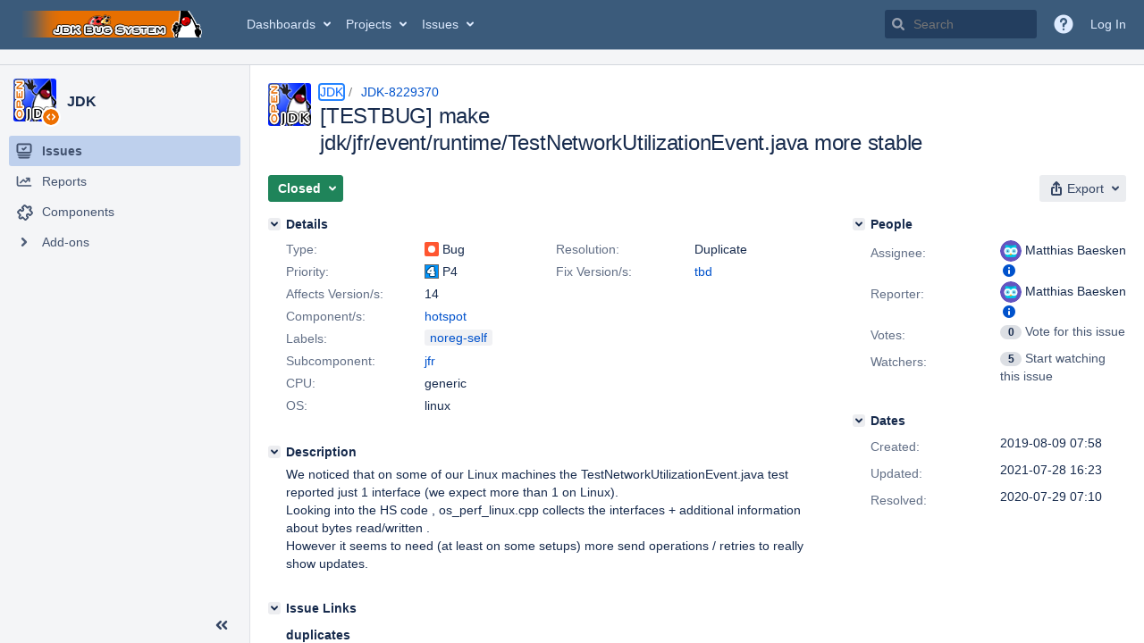

--- FILE ---
content_type: text/html;charset=UTF-8
request_url: https://bugs.openjdk.org/browse/JDK-8229370
body_size: 2066
content:


<h2 style="display:none;">[JDK-8229370] [TESTBUG] make jdk/jfr/event/runtime/TestNetworkUtilizationEvent.java more stable</h2>


    














    <div class="tabwrap aui-tabs horizontal-tabs aui-tabs-disabled">
        <script>resourcePhaseCheckpoint.interaction.then(() => require('wrm/require')('wrc!commentPins'));</script><script>resourcePhaseCheckpoint.interaction.then(() => require('wrm/require')('wrc!commentPinsDiscovery'));</script>

        <ul role="tablist" id="issue-tabs" class="tabs-menu" aria-label="Activity">
                                
            
            <li class="menu-item "
                role="presentation"
                id="all-tabpanel"
                data-id="all-tabpanel"
                data-key="com.atlassian.jira.plugin.system.issuetabpanels:all-tabpanel"
                data-label="All"
                data-href="/browse/JDK-8229370?page=com.atlassian.jira.plugin.system.issuetabpanels:all-tabpanel"
            >
                                    <a role="tab" aria-selected="false" aria-controls="all-tabpanel-tabpanel" id="all-tabpanel-link" href="/browse/JDK-8229370?page=com.atlassian.jira.plugin.system.issuetabpanels:all-tabpanel" tabindex="-1" class="ajax-activity-content">All</a>
                            </li>
                                
            
            <li class="menu-item  active-tab active "
                role="presentation"
                id="comment-tabpanel"
                data-id="comment-tabpanel"
                data-key="com.atlassian.jira.plugin.system.issuetabpanels:comment-tabpanel"
                data-label="Comments"
                data-href="/browse/JDK-8229370?page=com.atlassian.jira.plugin.system.issuetabpanels:comment-tabpanel"
            >
                                    <a role="tab" aria-controls="comment-tabpanel-tabpanel" id="comment-tabpanel-link" aria-selected="true" tabindex="0">Comments</a>
                            </li>
                                
            
            <li class="menu-item "
                role="presentation"
                id="worklog-tabpanel"
                data-id="worklog-tabpanel"
                data-key="com.atlassian.jira.plugin.system.issuetabpanels:worklog-tabpanel"
                data-label="Work Log"
                data-href="/browse/JDK-8229370?page=com.atlassian.jira.plugin.system.issuetabpanels:worklog-tabpanel"
            >
                                    <a role="tab" aria-selected="false" aria-controls="worklog-tabpanel-tabpanel" id="worklog-tabpanel-link" href="/browse/JDK-8229370?page=com.atlassian.jira.plugin.system.issuetabpanels:worklog-tabpanel" tabindex="-1" class="ajax-activity-content">Work Log</a>
                            </li>
                                
            
            <li class="menu-item "
                role="presentation"
                id="changehistory-tabpanel"
                data-id="changehistory-tabpanel"
                data-key="com.atlassian.jira.plugin.system.issuetabpanels:changehistory-tabpanel"
                data-label="History"
                data-href="/browse/JDK-8229370?page=com.atlassian.jira.plugin.system.issuetabpanels:changehistory-tabpanel"
            >
                                    <a role="tab" aria-selected="false" aria-controls="changehistory-tabpanel-tabpanel" id="changehistory-tabpanel-link" href="/browse/JDK-8229370?page=com.atlassian.jira.plugin.system.issuetabpanels:changehistory-tabpanel" tabindex="-1" class="ajax-activity-content">History</a>
                            </li>
                                
            
            <li class="menu-item "
                role="presentation"
                id="activity-stream-issue-tab"
                data-id="activity-stream-issue-tab"
                data-key="com.atlassian.streams.streams-jira-plugin:activity-stream-issue-tab"
                data-label="Activity"
                data-href="/browse/JDK-8229370?page=com.atlassian.streams.streams-jira-plugin:activity-stream-issue-tab"
            >
                                    <a role="tab" aria-selected="false" aria-controls="activity-stream-issue-tab-tabpanel" id="activity-stream-issue-tab-link" href="/browse/JDK-8229370?page=com.atlassian.streams.streams-jira-plugin:activity-stream-issue-tab" tabindex="-1" class="ajax-activity-content">Activity</a>
                            </li>
                </ul>

                    <div class="sortwrap">
                                    <button id="sort-button" class="issue-activity-sort-link aui-button aui-button-compact aui-button-subtle ajax-activity-content" data-tab-sort data-ajax="/browse/JDK-8229370?actionOrder=asc" data-order="asc" title="Reverse sort direction">
                        <span class="activity-tab-sort-label">Newest first</span>
                        <span class="aui-icon activity-tab-sort-down"></span>
                    </button>
                            </div>
                        <div class="tabs-pane active-pane"></div>
    </div>
                                <div class="issuePanelWrapper" id="comment-tabpanel-tabpanel" tabindex="0" role="tabpanel" aria-labelledby="comment-tabpanel-link">
            <div class="issuePanelProgress"></div>
            <div class="issuePanelContainer" id="issue_actions_container">
                <div class="issuePanelHeaderContainer" id="issue_actions_header_container">
                    




                </div>
                                                            



<div id="comment-14359461" class="issue-data-block activity-comment twixi-block  expanded ">
    <div class="twixi-wrap verbose actionContainer">
        <div class="action-head">
            <h3>
                <button class="twixi icon-default aui-icon aui-icon-small aui-iconfont-expanded">
                    Collapse comment:         
    
    
    
    
                            Mary Lautman (Inactive) added a comment - 2020-07-29 07:10     
                </button>
            </h3>
            <div class="action-details">        
    
    
    
    
                            



    <a class="user-hover user-avatar" rel="mlautman" id="commentauthor_14359461_verbose" href="/secure/ViewProfile.jspa?name=mlautman"><span class="aui-avatar aui-avatar-xsmall"><span class="aui-avatar-inner"><img src="https://bugs.openjdk.org/secure/useravatar?size=xsmall&amp;avatarId=10122" alt="" loading="lazy" /></span></span> Mary Lautman (Inactive)</a>
 added a comment  - <a href='/browse/JDK-8229370?focusedId=14359461&page=com.atlassian.jira.plugin.system.issuetabpanels:comment-tabpanel#comment-14359461' class='commentdate_14359461_verbose subText comment-created-date-link'><span
                class='date user-tz' title='2020-07-29 07:10'><time class='livestamp'
                                                                     datetime='2020-07-29T07:10:32-0700'>2020-07-29 07:10</time></span></a>       </div>
        </div>
        <div class="action-body flooded">closing as a duplicate of <a href="/browse/JDK-8228990" title="JFR: TestNetworkUtilizationEvent.java expects 2+ Network interfaces on Linux but finding 1" class="issue-link" data-issue-key="JDK-8228990"><strike>JDK-8228990</strike></a> because that issue problem listed the test that is causing this very similar failure. <a href="/browse/JDK-8228990" title="JFR: TestNetworkUtilizationEvent.java expects 2+ Network interfaces on Linux but finding 1" class="issue-link" data-issue-key="JDK-8228990"><strike>JDK-8228990</strike></a> should address these issues as well. </div>
        <div class="action-links action-comment-actions">
                                        </div>
    </div>
    <div class="twixi-wrap concise actionContainer">
        <div class="action-head">
            <h3>
                <button class="twixi icon-default aui-icon aui-icon-small aui-iconfont-collapsed">
                    Expand comment:         
    
    
    
    
                            Mary Lautman (Inactive) added a comment - 2020-07-29 07:10     
                </button>
            </h3>
            <div class="action-details flooded">
                        
    
    
    
    
                            



    <a class="user-hover user-avatar" rel="mlautman" id="commentauthor_14359461_concise" href="/secure/ViewProfile.jspa?name=mlautman"><span class="aui-avatar aui-avatar-xsmall"><span class="aui-avatar-inner"><img src="https://bugs.openjdk.org/secure/useravatar?size=xsmall&amp;avatarId=10122" alt="" loading="lazy" /></span></span> Mary Lautman (Inactive)</a>
 added a comment  - <a href='/browse/JDK-8229370?focusedId=14359461&page=com.atlassian.jira.plugin.system.issuetabpanels:comment-tabpanel#comment-14359461' class='commentdate_14359461_concise subText comment-created-date-link'><span
                class='date user-tz' title='2020-07-29 07:10'><time class='livestamp'
                                                                     datetime='2020-07-29T07:10:32-0700'>2020-07-29 07:10</time></span></a>                        closing as a duplicate of   JDK-8228990   because that issue problem listed the test that is causing this very similar failure.   JDK-8228990   should address these issues as well.             </div>
        </div>
    </div>
</div>
                                             



<div id="comment-14299537" class="issue-data-block activity-comment twixi-block  expanded ">
    <div class="twixi-wrap verbose actionContainer">
        <div class="action-head">
            <h3>
                <button class="twixi icon-default aui-icon aui-icon-small aui-iconfont-expanded">
                    Collapse comment:         
    
    
    
    
                            Goetz Lindenmaier added a comment - 2019-11-12 06:15     
                </button>
            </h3>
            <div class="action-details">        
    
    
    
    
                            



    <a class="user-hover user-avatar" rel="goetz" id="commentauthor_14299537_verbose" href="/secure/ViewProfile.jspa?name=goetz"><span class="aui-avatar aui-avatar-xsmall"><span class="aui-avatar-inner"><img src="https://bugs.openjdk.org/secure/useravatar?size=xsmall&amp;avatarId=10122" alt="" loading="lazy" /></span></span> Goetz Lindenmaier</a>
 added a comment  - <a href='/browse/JDK-8229370?focusedId=14299537&page=com.atlassian.jira.plugin.system.issuetabpanels:comment-tabpanel#comment-14299537' class='commentdate_14299537_verbose subText comment-created-date-link'><span
                class='date user-tz' title='2019-11-12 06:15'><time class='livestamp'
                                                                     datetime='2019-11-12T06:15:41-0800'>2019-11-12 06:15</time></span></a>       </div>
        </div>
        <div class="action-body flooded">Proposed webrevs: <br/>
<a href="http://cr.openjdk.java.net/~mbaesken/webrevs/8229370.0/">http://cr.openjdk.java.net/~mbaesken/webrevs/8229370.0/</a><br/>
<a href="http://cr.openjdk.java.net/~mbaesken/webrevs/8229370.3/">http://cr.openjdk.java.net/~mbaesken/webrevs/8229370.3/</a><br/>
Mail thread:<br/>
<a href="http://mail.openjdk.java.net/pipermail/hotspot-dev/2019-August/039120.html">http://mail.openjdk.java.net/pipermail/hotspot-dev/2019-August/039120.html</a><br/>
<a href="http://mail.openjdk.java.net/pipermail/hotspot-dev/2019-September/039623.html">http://mail.openjdk.java.net/pipermail/hotspot-dev/2019-September/039623.html</a><br/>
<a href="http://mail.openjdk.java.net/pipermail/hotspot-dev/2019-October/039716.html">http://mail.openjdk.java.net/pipermail/hotspot-dev/2019-October/039716.html</a> </div>
        <div class="action-links action-comment-actions">
                                        </div>
    </div>
    <div class="twixi-wrap concise actionContainer">
        <div class="action-head">
            <h3>
                <button class="twixi icon-default aui-icon aui-icon-small aui-iconfont-collapsed">
                    Expand comment:         
    
    
    
    
                            Goetz Lindenmaier added a comment - 2019-11-12 06:15     
                </button>
            </h3>
            <div class="action-details flooded">
                        
    
    
    
    
                            



    <a class="user-hover user-avatar" rel="goetz" id="commentauthor_14299537_concise" href="/secure/ViewProfile.jspa?name=goetz"><span class="aui-avatar aui-avatar-xsmall"><span class="aui-avatar-inner"><img src="https://bugs.openjdk.org/secure/useravatar?size=xsmall&amp;avatarId=10122" alt="" loading="lazy" /></span></span> Goetz Lindenmaier</a>
 added a comment  - <a href='/browse/JDK-8229370?focusedId=14299537&page=com.atlassian.jira.plugin.system.issuetabpanels:comment-tabpanel#comment-14299537' class='commentdate_14299537_concise subText comment-created-date-link'><span
                class='date user-tz' title='2019-11-12 06:15'><time class='livestamp'
                                                                     datetime='2019-11-12T06:15:41-0800'>2019-11-12 06:15</time></span></a>                        Proposed webrevs:  
 http://cr.openjdk.java.net/~mbaesken/webrevs/8229370.0/  
 http://cr.openjdk.java.net/~mbaesken/webrevs/8229370.3/  
Mail thread: 
 http://mail.openjdk.java.net/pipermail/hotspot-dev/2019-August/039120.html  
 http://mail.openjdk.java.net/pipermail/hotspot-dev/2019-September/039623.html  
 http://mail.openjdk.java.net/pipermail/hotspot-dev/2019-October/039716.html              </div>
        </div>
    </div>
</div>
                                             



<div id="comment-14286488" class="issue-data-block activity-comment twixi-block  expanded ">
    <div class="twixi-wrap verbose actionContainer">
        <div class="action-head">
            <h3>
                <button class="twixi icon-default aui-icon aui-icon-small aui-iconfont-expanded">
                    Collapse comment:         
    
    
    
    
                            Matthias Baesken added a comment - 2019-08-27 01:18     
                </button>
            </h3>
            <div class="action-details">        
    
    
    
    
                            



    <a class="user-hover user-avatar" rel="mbaesken" id="commentauthor_14286488_verbose" href="/secure/ViewProfile.jspa?name=mbaesken"><span class="aui-avatar aui-avatar-xsmall"><span class="aui-avatar-inner"><img src="https://bugs.openjdk.org/secure/useravatar?size=xsmall&amp;avatarId=16628" alt="" loading="lazy" /></span></span> Matthias Baesken</a>
 added a comment  - <a href='/browse/JDK-8229370?focusedId=14286488&page=com.atlassian.jira.plugin.system.issuetabpanels:comment-tabpanel#comment-14286488' class='commentdate_14286488_verbose subText comment-created-date-link'><span
                class='date user-tz' title='2019-08-27 01:18'><time class='livestamp'
                                                                     datetime='2019-08-27T01:18:16-0700'>2019-08-27 01:18</time></span></a>       </div>
        </div>
        <div class="action-body flooded">Here we have a similar issue :  <a href="https://bugs.openjdk.java.net/browse/JDK-8228990">https://bugs.openjdk.java.net/browse/JDK-8228990</a> </div>
        <div class="action-links action-comment-actions">
                                        </div>
    </div>
    <div class="twixi-wrap concise actionContainer">
        <div class="action-head">
            <h3>
                <button class="twixi icon-default aui-icon aui-icon-small aui-iconfont-collapsed">
                    Expand comment:         
    
    
    
    
                            Matthias Baesken added a comment - 2019-08-27 01:18     
                </button>
            </h3>
            <div class="action-details flooded">
                        
    
    
    
    
                            



    <a class="user-hover user-avatar" rel="mbaesken" id="commentauthor_14286488_concise" href="/secure/ViewProfile.jspa?name=mbaesken"><span class="aui-avatar aui-avatar-xsmall"><span class="aui-avatar-inner"><img src="https://bugs.openjdk.org/secure/useravatar?size=xsmall&amp;avatarId=16628" alt="" loading="lazy" /></span></span> Matthias Baesken</a>
 added a comment  - <a href='/browse/JDK-8229370?focusedId=14286488&page=com.atlassian.jira.plugin.system.issuetabpanels:comment-tabpanel#comment-14286488' class='commentdate_14286488_concise subText comment-created-date-link'><span
                class='date user-tz' title='2019-08-27 01:18'><time class='livestamp'
                                                                     datetime='2019-08-27T01:18:16-0700'>2019-08-27 01:18</time></span></a>                        Here we have a similar issue :   https://bugs.openjdk.java.net/browse/JDK-8228990              </div>
        </div>
    </div>
</div>
                                                 </div>
        </div>
                                                

--- FILE ---
content_type: application/javascript
request_url: https://bugs.openjdk.org/ey_P-X4hiW/WBZTzRdciO/1EODDfNDYVcbNmEbG7/ZklJUVMpdA0/HDc/MegpTel8B
body_size: 169713
content:
(function(){if(typeof Array.prototype.entries!=='function'){Object.defineProperty(Array.prototype,'entries',{value:function(){var index=0;const array=this;return {next:function(){if(index<array.length){return {value:[index,array[index++]],done:false};}else{return {done:true};}},[Symbol.iterator]:function(){return this;}};},writable:true,configurable:true});}}());(function(){XK();qO3();rU3();var vY=function(KY,PY){return KY&PY;};var Pq=function(){return hM["Math"]["floor"](hM["Math"]["random"]()*100000+10000);};var KU=function(FU){var R6=FU[0]-FU[1];var UC=FU[2]-FU[3];var pJ=FU[4]-FU[5];var Zx=hM["Math"]["sqrt"](R6*R6+UC*UC+pJ*pJ);return hM["Math"]["floor"](Zx);};var Bx=function(){if(hM["Date"]["now"]&&typeof hM["Date"]["now"]()==='number'){return hM["Math"]["round"](hM["Date"]["now"]()/1000);}else{return hM["Math"]["round"](+new (hM["Date"])()/1000);}};var S6=function HC(NU,EH){'use strict';var rH=HC;switch(NU){case Ud:{var FE=function(kB,XU){zx.push(VU);if(JY(Yl)){for(var KH=Sj;XP(KH,Vl);++KH){if(XP(KH,I1)||xq(KH,sj)||xq(KH,U1)||xq(KH,G1[Ql])){YC[KH]=v9(gE);}else{YC[KH]=Yl[tb()[JP(Sj)](f9,R0,m1,rk)];Yl+=hM[xq(typeof Rl()[FB(Z0)],'undefined')?Rl()[FB(LE)](TE,wC,cj):Rl()[FB(tx)].apply(null,[EU,AP,q1])][Lh()[sJ(tE)](BB,gU,Tl)](KH);}}}var Wl=Rl()[FB(RE)](Xl,gY,IE);for(var Ox=G1[F6];XP(Ox,kB[tb()[JP(Sj)](f9,px,m1,U1)]);Ox++){var O0=kB[Lh()[sJ(tx)](GU,mj,Mx)](Ox);var Sh=vY(vl(XU,RE),G1[lx]);XU*=G1[Oq];XU&=G1[RE];XU+=G1[LE];XU&=G1[tx];var EY=YC[kB[UH()[gj(F6)].apply(null,[Ah,tx,dU,JU,rk,W6])](Ox)];if(xq(typeof O0[Al(typeof qx()[th(F6)],Bh('',[][[]]))?qx()[th(A9)].apply(null,[XH,Oj,I1]):qx()[th(QH)].call(null,IU,DE,Z6)],qx()[th(tx)](BC,Hj,Uh))){var zk=O0[qx()[th(A9)](XH,Oj,XE)](G1[F6]);if(H0(zk,G1[px])&&XP(zk,Vl)){EY=YC[zk];}}if(H0(EY,Sj)){var H1=E6(Sh,Yl[xq(typeof tb()[JP(w0)],Bh('',[][[]]))?tb()[JP(fj)](K9,R0,KJ,XE):tb()[JP(Sj)].call(null,f9,Gx,m1,Z0)]);EY+=H1;EY%=Yl[tb()[JP(Sj)](f9,lx,m1,JY(JY(gE)))];O0=Yl[EY];}Wl+=O0;}var r0;return zx.pop(),r0=Wl,r0;};var QE=function(tB){var IY=[0x428a2f98,0x71374491,0xb5c0fbcf,0xe9b5dba5,0x3956c25b,0x59f111f1,0x923f82a4,0xab1c5ed5,0xd807aa98,0x12835b01,0x243185be,0x550c7dc3,0x72be5d74,0x80deb1fe,0x9bdc06a7,0xc19bf174,0xe49b69c1,0xefbe4786,0x0fc19dc6,0x240ca1cc,0x2de92c6f,0x4a7484aa,0x5cb0a9dc,0x76f988da,0x983e5152,0xa831c66d,0xb00327c8,0xbf597fc7,0xc6e00bf3,0xd5a79147,0x06ca6351,0x14292967,0x27b70a85,0x2e1b2138,0x4d2c6dfc,0x53380d13,0x650a7354,0x766a0abb,0x81c2c92e,0x92722c85,0xa2bfe8a1,0xa81a664b,0xc24b8b70,0xc76c51a3,0xd192e819,0xd6990624,0xf40e3585,0x106aa070,0x19a4c116,0x1e376c08,0x2748774c,0x34b0bcb5,0x391c0cb3,0x4ed8aa4a,0x5b9cca4f,0x682e6ff3,0x748f82ee,0x78a5636f,0x84c87814,0x8cc70208,0x90befffa,0xa4506ceb,0xbef9a3f7,0xc67178f2];var Gh=0x6a09e667;var ml=0xbb67ae85;var fY=0x3c6ef372;var Bk=0xa54ff53a;var Fx=0x510e527f;var Vj=0x9b05688c;var zH=0x1f83d9ab;var Vx=0x5be0cd19;var Qj=Ak(tB);var Z9=Qj["length"]*8;Qj+=hM["String"]["fromCharCode"](0x80);var dH=Qj["length"]/4+2;var Pl=hM["Math"]["ceil"](dH/16);var tj=new (hM["Array"])(Pl);for(var rq=0;rq<Pl;rq++){tj[rq]=new (hM["Array"])(16);for(var xk=0;xk<16;xk++){tj[rq][xk]=Qj["charCodeAt"](rq*64+xk*4)<<24|Qj["charCodeAt"](rq*64+xk*4+1)<<16|Qj["charCodeAt"](rq*64+xk*4+2)<<8|Qj["charCodeAt"](rq*64+xk*4+3)<<0;}}var g6=Z9/hM["Math"]["pow"](2,32);tj[Pl-1][14]=hM["Math"]["floor"](g6);tj[Pl-1][15]=Z9;for(var P0=0;P0<Pl;P0++){var OJ=new (hM["Array"])(64);var Fq=Gh;var qB=ml;var VY=fY;var Cl=Bk;var NY=Fx;var Nx=Vj;var BH=zH;var g9=Vx;for(var nk=0;nk<64;nk++){var Hq=void 0,kH=void 0,J6=void 0,Cx=void 0,VE=void 0,Wk=void 0;if(nk<16)OJ[nk]=tj[P0][nk];else{Hq=mU(OJ[nk-15],7)^mU(OJ[nk-15],18)^OJ[nk-15]>>>3;kH=mU(OJ[nk-2],17)^mU(OJ[nk-2],19)^OJ[nk-2]>>>10;OJ[nk]=OJ[nk-16]+Hq+OJ[nk-7]+kH;}kH=mU(NY,6)^mU(NY,11)^mU(NY,25);J6=NY&Nx^~NY&BH;Cx=g9+kH+J6+IY[nk]+OJ[nk];Hq=mU(Fq,2)^mU(Fq,13)^mU(Fq,22);VE=Fq&qB^Fq&VY^qB&VY;Wk=Hq+VE;g9=BH;BH=Nx;Nx=NY;NY=Cl+Cx>>>0;Cl=VY;VY=qB;qB=Fq;Fq=Cx+Wk>>>0;}Gh=Gh+Fq;ml=ml+qB;fY=fY+VY;Bk=Bk+Cl;Fx=Fx+NY;Vj=Vj+Nx;zH=zH+BH;Vx=Vx+g9;}return [Gh>>24&0xff,Gh>>16&0xff,Gh>>8&0xff,Gh&0xff,ml>>24&0xff,ml>>16&0xff,ml>>8&0xff,ml&0xff,fY>>24&0xff,fY>>16&0xff,fY>>8&0xff,fY&0xff,Bk>>24&0xff,Bk>>16&0xff,Bk>>8&0xff,Bk&0xff,Fx>>24&0xff,Fx>>16&0xff,Fx>>8&0xff,Fx&0xff,Vj>>24&0xff,Vj>>16&0xff,Vj>>8&0xff,Vj&0xff,zH>>24&0xff,zH>>16&0xff,zH>>8&0xff,zH&0xff,Vx>>24&0xff,Vx>>16&0xff,Vx>>8&0xff,Vx&0xff];};var m0=function(){var s9=zl();var RC=-1;if(s9["indexOf"]('Trident/7.0')>-1)RC=11;else if(s9["indexOf"]('Trident/6.0')>-1)RC=10;else if(s9["indexOf"]('Trident/5.0')>-1)RC=9;else RC=0;return RC>=9;};var V9=function(){var m6=T1();var VC=hM["Object"]["prototype"]["hasOwnProperty"].call(hM["Navigator"]["prototype"],'mediaDevices');var OH=hM["Object"]["prototype"]["hasOwnProperty"].call(hM["Navigator"]["prototype"],'serviceWorker');var Wj=! !hM["window"]["browser"];var R9=typeof hM["ServiceWorker"]==='function';var AY=typeof hM["ServiceWorkerContainer"]==='function';var Yj=typeof hM["frames"]["ServiceWorkerRegistration"]==='function';var BE=hM["window"]["location"]&&hM["window"]["location"]["protocol"]==='http:';var Ul=m6&&(!VC||!OH||!R9||!Wj||!AY||!Yj)&&!BE;return Ul;};var T1=function(){var Y9=zl();var RB=/(iPhone|iPad).*AppleWebKit(?!.*(Version|CriOS))/i["test"](Y9);var Bj=hM["navigator"]["platform"]==='MacIntel'&&hM["navigator"]["maxTouchPoints"]>1&&/(Safari)/["test"](Y9)&&!hM["window"]["MSStream"]&&typeof hM["navigator"]["standalone"]!=='undefined';return RB||Bj;};var zB=function(Ij){var Ik=hM["Math"]["floor"](hM["Math"]["random"]()*100000+10000);var I0=hM["String"](Ij*Ik);var q0=0;var Jx=[];var H6=I0["length"]>=18?true:false;while(Jx["length"]<6){Jx["push"](hM["parseInt"](I0["slice"](q0,q0+2),10));q0=H6?q0+3:q0+2;}var PB=KU(Jx);return [Ik,PB];};var mP=function(jH){if(jH===null||jH===undefined){return 0;}var b0=function DY(hE){return jH["toLowerCase"]()["includes"](hE["toLowerCase"]());};var nY=0;(Rk&&Rk["fields"]||[])["some"](function(KC){var Qq=KC["type"];var rh=KC["labels"];if(rh["some"](b0)){nY=XY[Qq];if(KC["extensions"]&&KC["extensions"]["labels"]&&KC["extensions"]["labels"]["some"](function(pB){return jH["toLowerCase"]()["includes"](pB["toLowerCase"]());})){nY=XY[KC["extensions"]["type"]];}return true;}return false;});return nY;};var RY=function(vh){if(vh===undefined||vh==null){return false;}var fx=function fk(Rh){return vh["toLowerCase"]()===Rh["toLowerCase"]();};return TC["some"](fx);};var bC=function(YU){try{var Qk=new (hM["Set"])(hM["Object"]["values"](XY));return YU["split"](';')["some"](function(bx){var CE=bx["split"](',');var bH=hM["Number"](CE[CE["length"]-1]);return Qk["has"](bH);});}catch(Nh){return false;}};var VB=function(nU){var Kj='';var B9=0;if(nU==null||hM["document"]["activeElement"]==null){return HE(AT,["elementFullId",Kj,"elementIdType",B9]);}var dk=['id','name','for','placeholder','aria-label','aria-labelledby'];dk["forEach"](function(Tq){if(!nU["hasAttribute"](Tq)||Kj!==''&&B9!==0){return;}var gl=nU["getAttribute"](Tq);if(Kj===''&&(gl!==null||gl!==undefined)){Kj=gl;}if(B9===0){B9=mP(gl);}});return HE(AT,["elementFullId",Kj,"elementIdType",B9]);};var qP=function(E9){var nG;if(E9==null){nG=hM["document"]["activeElement"];}else nG=E9;if(hM["document"]["activeElement"]==null)return -1;var cc=nG["getAttribute"]('name');if(cc==null){var rX=nG["getAttribute"]('id');if(rX==null)return -1;else return jI(rX);}return jI(cc);};var Nc=function(qZ){var mL=-1;var d4=[];if(! !qZ&&typeof qZ==='string'&&qZ["length"]>0){var ZD=qZ["split"](';');if(ZD["length"]>1&&ZD[ZD["length"]-1]===''){ZD["pop"]();}mL=hM["Math"]["floor"](hM["Math"]["random"]()*ZD["length"]);var CZ=ZD[mL]["split"](',');for(var As in CZ){if(!hM["isNaN"](CZ[As])&&!hM["isNaN"](hM["parseInt"](CZ[As],10))){d4["push"](CZ[As]);}}}else{var dG=hM["String"](Tc(1,5));var BL='1';var At=hM["String"](Tc(20,70));var Wc=hM["String"](Tc(100,300));var PV=hM["String"](Tc(100,300));d4=[dG,BL,At,Wc,PV];}return [mL,d4];};var l5=function(Yv,IZ){var Wm=typeof Yv==='string'&&Yv["length"]>0;var JX=!hM["isNaN"](IZ)&&(hM["Number"](IZ)===-1||Bx()<hM["Number"](IZ));if(!(Wm&&JX)){return false;}var gD='^([a-fA-F0-9]{31,32})$';return Yv["search"](gD)!==-1;};var xI=function(M5,tS,mZ){var hD;do{hD=JG(jb,[M5,tS]);}while(xq(E6(hD,mZ),Sj));return hD;};var DJ=function(fZ){zx.push(bF);var tL=T1(fZ);var j5=hM[Al(typeof Lh()[sJ(qG)],Bh('',[][[]]))?Lh()[sJ(VU)].apply(null,[pT,IE,Ot]):Lh()[sJ(lx)](UG,fS,Lr)][Lh()[sJ(F6)](mv,xs,lm)][xq(typeof Lh()[sJ(fj)],Bh('',[][[]]))?Lh()[sJ(lx)].apply(null,[OF,JY(JY(gE)),OL]):Lh()[sJ(Oj)].call(null,q7,rt,gc)].call(hM[Lh()[sJ(BF)](Hd,xS,ZI)][Lh()[sJ(F6)].apply(null,[mv,JY([]),lm])],qx()[th(w5)].apply(null,[n2,XG,AI]));var Y5=hM[Lh()[sJ(VU)](pT,pL,Ot)][Lh()[sJ(F6)].call(null,mv,ZF,lm)][Lh()[sJ(Oj)](q7,Ec,gc)].call(hM[Lh()[sJ(BF)].apply(null,[Hd,Zt,ZI])][Lh()[sJ(F6)](mv,WX,lm)],qx()[th(q1)].call(null,x8,ZI,XE));var ZX=JY(JY(hM[Lh()[sJ(px)].call(null,YJ,JY(JY(Sj)),K4)][Rl()[FB(TX)].call(null,nV,xs,VG)]));var MS=xq(typeof hM[nI()[pZ(RE)].call(null,A9,Gx,QX,BG)],qx()[th(tx)](Ht,Hj,Ys));var hL=xq(typeof hM[Al(typeof tb()[JP(rt)],Bh('',[][[]]))?tb()[JP(w5)].apply(null,[Ym,JL,ML,JY({})]):tb()[JP(fj)].call(null,Bm,cr,VZ,Um)],Al(typeof qx()[th(k5)],Bh([],[][[]]))?qx()[th(tx)](Ht,Hj,JY(Sj)):qx()[th(QH)].call(null,fm,RZ,WX));var Kr=xq(typeof hM[qx()[th(fS)].apply(null,[s6,R0,R0])][Rl()[FB(rk)].call(null,D6,pV,Ql)],qx()[th(tx)].call(null,Ht,Hj,gU));var Or=hM[xq(typeof Lh()[sJ(F6)],Bh('',[][[]]))?Lh()[sJ(lx)].apply(null,[AV,JY(gE),V4]):Lh()[sJ(px)].apply(null,[YJ,Zw,K4])][xq(typeof tb()[JP(lV)],Bh([],[][[]]))?tb()[JP(fj)](ZG,Z4,WS,jF):tb()[JP(q1)].apply(null,[dD,b5,hX,Qv])]&&xq(hM[Al(typeof Lh()[sJ(qG)],'undefined')?Lh()[sJ(px)](YJ,MX,K4):Lh()[sJ(lx)](AF,UF,wG)][tb()[JP(q1)].call(null,dD,zX,hX,Sv)][UH()[gj(JL)](VI,RE,Sj,gc,pD,IG)],xq(typeof qx()[th(VU)],Bh('',[][[]]))?qx()[th(QH)](wL,RZ,JY(gE)):qx()[th(zX)].call(null,bX,w0,JY(JY([]))));var fv=tL&&(JY(j5)||JY(Y5)||JY(MS)||JY(ZX)||JY(hL)||JY(Kr))&&JY(Or);var QF;return zx.pop(),QF=fv,QF;};var JF=function(rF){zx.push(Bc);var SL;return SL=HZ()[Rl()[FB(fS)].call(null,jC,Ym,tJ)](function DI(mw){zx.push(Ov);while(gE)switch(mw[xq(typeof tb()[JP(JU)],Bh([],[][[]]))?tb()[JP(fj)](Sr,JY([]),Uv,w5):tb()[JP(xs)](TX,JY(Sj),Ac,XG)]=mw[TG()[Mw(VU)](c1,F6,JY({}),Nv,UD)]){case G1[F6]:if(Pc(xq(typeof Lh()[sJ(w5)],Bh('',[][[]]))?Lh()[sJ(lx)].apply(null,[v5,JY({}),U4]):Lh()[sJ(R0)](j6,R0,zr),hM[qx()[th(QD)](WF,Ql,JY(Sj))])){mw[TG()[Mw(VU)](c1,F6,GX,k5,UD)]=Z0;break;}{var Ww;return Ww=mw[Rl()[FB(b5)](Rv,R0,A9)](UH()[gj(Nv)](sr,lx,lV,Uw,Ec,DD),null),zx.pop(),Ww;}case Z0:{var FZ;return FZ=mw[Rl()[FB(b5)].apply(null,[Rv,R0,Ys])](UH()[gj(Nv)](sr,lx,mj,sZ,mj,DD),hM[qx()[th(QD)](WF,Ql,b5)][Lh()[sJ(R0)](j6,JL,zr)][UH()[gj(rt)](zI,rt,JY(gE),rk,AI,jr)](rF)),zx.pop(),FZ;}case G1[Uw]:case Al(typeof qx()[th(q1)],Bh('',[][[]]))?qx()[th(HI)](RG,FS,JY(JY(Sj))):qx()[th(QH)](cF,NL,w5):{var ct;return ct=mw[tb()[JP(gU)](Mx,JY(JY({})),bP,XE)](),zx.pop(),ct;}}zx.pop();},null,null,null,hM[Rl()[FB(zX)](Bc,t5,JY([]))]),zx.pop(),SL;};var s5=function(){if(JY(JY(tW))){}else if(JY(JY(tW))){}else if(JY(Cb)){}else if(JY(JY([]))){return function HV(DF){zx.push(qr);var Pm=hM[tb()[JP(VU)](pL,rk,Sc,JY(JY(Sj)))](zl());var jV=hM[tb()[JP(VU)].apply(null,[pL,YV,Sc,JY(gE)])](DF[Rl()[FB(WX)].call(null,Vr,Oj,Sj)]);var tw;return tw=QS(Bh(Pm,jV))[qx()[th(PL)].apply(null,[dZ,gU,Gc])](),zx.pop(),tw;};}else{}};var Av=function(){zx.push(tD);try{var cV=zx.length;var I5=JY(Cb);var Om=HX();var UI=cG()[Lh()[sJ(w5)].call(null,XS,F6,AL)](new (hM[qx()[th(k4)](LG,tJ,JY(JY({})))])(Lh()[sJ(q1)].apply(null,[mv,JY(Sj),bv]),Rl()[FB(BF)].apply(null,[RI,gL,ZF])),qx()[th(hZ)].apply(null,[Q4,t4,TX]));var WG=HX();var jS=Er(WG,Om);var YF;return YF=HE(AT,[Lh()[sJ(AI)](PU,ZF,rI),UI,Lh()[sJ(Ot)](Qt,JY(JY(Sj)),jF),jS]),zx.pop(),YF;}catch(qI){zx.splice(Er(cV,gE),Infinity,tD);var mG;return zx.pop(),mG={},mG;}zx.pop();};var cG=function(){zx.push(gX);var Pv=hM[Lh()[sJ(BD)](tP,gU,xc)][tb()[JP(zX)](WX,JY(JY(Sj)),HP,px)]?hM[Lh()[sJ(BD)].apply(null,[tP,RE,xc])][tb()[JP(zX)].call(null,WX,tE,HP,Mx)]:v9(G1[gE]);var kS=hM[Lh()[sJ(BD)](tP,ZJ,xc)][Al(typeof Lh()[sJ(KD)],'undefined')?Lh()[sJ(TX)].call(null,sw,LE,wt):Lh()[sJ(lx)](Z0,AP,LV)]?hM[Lh()[sJ(BD)].apply(null,[tP,EV,xc])][Lh()[sJ(TX)].apply(null,[sw,px,wt])]:v9(gE);var AJ=hM[qx()[th(QD)].call(null,fw,Ql,JY(gE))][tb()[JP(QD)](xL,JY(gE),It,Zt)]?hM[qx()[th(QD)](fw,Ql,Zt)][tb()[JP(QD)](xL,JY(Sj),It,rk)]:v9(gE);var hs=hM[qx()[th(QD)](fw,Ql,YV)][tb()[JP(hZ)].apply(null,[BD,Z0,YT,Zt])]?hM[qx()[th(QD)](fw,Ql,tE)][tb()[JP(hZ)](BD,JY({}),YT,JY([]))]():v9(gE);var Cc=hM[qx()[th(QD)](fw,Ql,b5)][nI()[pZ(LE)].apply(null,[tx,JL,kZ,JL])]?hM[qx()[th(QD)].apply(null,[fw,Ql,Ns])][nI()[pZ(LE)].apply(null,[tx,Zt,kZ,JL])]:v9(gE);var JI=v9(gE);var zG=[Rl()[FB(RE)].call(null,qJ,gY,JY(JY([]))),JI,tb()[JP(BF)].apply(null,[Ls,JY(gE),W0,Ec]),JG(GW,[]),Rt(AW,[]),Rt(hT,[]),Rt(XW,[]),JG(LM,[]),Rt(GW,[]),Pv,kS,AJ,hs,Cc];var wF;return wF=zG[TG()[Mw(F6)].apply(null,[qs,F6,JY(JY([])),YV,BV])](Rl()[FB(AP)].apply(null,[Qr,pG,JY(gE)])),zx.pop(),wF;};var m4=function(){var KZ;zx.push(nZ);return KZ=Rt(mp,[hM[Lh()[sJ(px)](xY,fj,K4)]]),zx.pop(),KZ;};var EF=function(){zx.push(p5);var zt=[r5,cw];var Fs=Dw(dS);if(Al(Fs,JY(Cb))){try{var lc=zx.length;var Jc=JY([]);var jv=hM[Lh()[sJ(cv)](BB,w5,Ec)](Fs)[Lh()[sJ(Z4)](hn,JY(JY(gE)),IX)](tb()[JP(Z6)].call(null,tJ,JY(JY({})),XX,GL));if(H0(jv[tb()[JP(Sj)](f9,JY({}),sv,AI)],F6)){var RF=hM[tb()[JP(RE)].call(null,Kc,Ys,kG,rk)](jv[Z0],G1[qG]);RF=hM[qx()[th(XE)](x0,Nt,Ys)](RF)?r5:RF;zt[Sj]=RF;}}catch(QV){zx.splice(Er(lc,gE),Infinity,p5);}}var wZ;return zx.pop(),wZ=zt,wZ;};var GV=function(){var wD=[v9(G1[gE]),v9(gE)];var vw=Dw(xD);zx.push(Br);if(Al(vw,JY(JY(tW)))){try{var st=zx.length;var pI=JY([]);var Nm=hM[Lh()[sJ(cv)].call(null,Ih,q1,Ec)](vw)[Lh()[sJ(Z4)](vH,b5,IX)](tb()[JP(Z6)](tJ,JY(JY(gE)),JJ,GZ));if(H0(Nm[tb()[JP(Sj)](f9,VU,M9,wC)],F6)){var qV=hM[tb()[JP(RE)].call(null,Kc,HI,QJ,pL)](Nm[G1[gE]],G1[qG]);var rS=hM[tb()[JP(RE)].call(null,Kc,Ql,QJ,JY([]))](Nm[fj],G1[qG]);qV=hM[xq(typeof qx()[th(A9)],Bh([],[][[]]))?qx()[th(QH)].apply(null,[Tm,fS,Ks]):qx()[th(XE)].apply(null,[Nj,Nt,Z4])](qV)?v9(gE):qV;rS=hM[Al(typeof qx()[th(Zw)],Bh([],[][[]]))?qx()[th(XE)](Nj,Nt,QD):qx()[th(QH)](KS,Y4,ZJ)](rS)?v9(gE):rS;wD=[rS,qV];}}catch(gw){zx.splice(Er(st,gE),Infinity,Br);}}var ES;return zx.pop(),ES=wD,ES;};var Rc=function(){zx.push(Yc);var NF=Rl()[FB(RE)].apply(null,[Rb,gY,AI]);var br=Dw(xD);if(br){try{var KG=zx.length;var Es=JY({});var fX=hM[Lh()[sJ(cv)](YH,BD,Ec)](br)[Lh()[sJ(Z4)](CJ,JY(JY(Sj)),IX)](tb()[JP(Z6)].call(null,tJ,qG,mC,Z0));NF=fX[Sj];}catch(bZ){zx.splice(Er(KG,gE),Infinity,Yc);}}var rD;return zx.pop(),rD=NF,rD;};var rc=function(){zx.push(LS);var SZ=Dw(xD);if(SZ){try{var X4=zx.length;var vs=JY([]);var Bs=hM[Lh()[sJ(cv)].apply(null,[MZ,A9,Ec])](SZ)[Lh()[sJ(Z4)].apply(null,[l9,Oj,IX])](Al(typeof tb()[JP(tx)],Bh([],[][[]]))?tb()[JP(Z6)].call(null,tJ,Ot,sr,JY([])):tb()[JP(fj)].call(null,gV,Ql,mJ,Oq));if(H0(Bs[tb()[JP(Sj)](f9,BF,fI,R0)],RE)){var rJ=hM[tb()[JP(RE)].call(null,Kc,Mx,tF,VU)](Bs[Oq],tx);var bV;return bV=hM[qx()[th(XE)](gk,Nt,pL)](rJ)||xq(rJ,v9(gE))?v9(gE):rJ,zx.pop(),bV;}}catch(SI){zx.splice(Er(X4,gE),Infinity,LS);var A5;return zx.pop(),A5=v9(gE),A5;}}var Pw;return zx.pop(),Pw=v9(gE),Pw;};var GG=function(){zx.push(Ow);var nc=Dw(xD);if(nc){try{var z5=zx.length;var Yt=JY([]);var JZ=hM[Al(typeof Lh()[sJ(rk)],Bh([],[][[]]))?Lh()[sJ(cv)](qO,Ot,Ec):Lh()[sJ(lx)](Qm,Zt,TL)](nc)[Lh()[sJ(Z4)](nj,w0,IX)](Al(typeof tb()[JP(sj)],Bh('',[][[]]))?tb()[JP(Z6)](tJ,rk,cP,HS):tb()[JP(fj)].apply(null,[ms,fj,EU,Ls]));if(xq(JZ[Al(typeof tb()[JP(Ot)],Bh([],[][[]]))?tb()[JP(Sj)].call(null,f9,jF,YB,Oq):tb()[JP(fj)].apply(null,[dr,lx,xL,tx])],RE)){var Ct;return zx.pop(),Ct=JZ[lx],Ct;}}catch(O4){zx.splice(Er(z5,gE),Infinity,Ow);var gs;return zx.pop(),gs=null,gs;}}var mV;return zx.pop(),mV=null,mV;};var S5=function(wc,w4){zx.push(cI);for(var IV=G1[F6];XP(IV,w4[tb()[JP(Sj)].call(null,f9,A9,nt,QD)]);IV++){var tZ=w4[IV];tZ[Lh()[sJ(JL)](IF,k4,MX)]=tZ[Lh()[sJ(JL)].call(null,IF,JY(JY([])),MX)]||JY({});tZ[Lh()[sJ(w0)](PD,XG,Z4)]=JY(JY([]));if(Pc(Al(typeof Rl()[FB(PL)],Bh([],[][[]]))?Rl()[FB(VU)](w6,qS,U1):Rl()[FB(LE)](w0,VD,Sv),tZ))tZ[Rl()[FB(Uw)].call(null,n5,Lr,JY([]))]=JY(tW);hM[Lh()[sJ(VU)](d0,JY(JY({})),Ot)][Rl()[FB(JU)](fD,ss,fS)](wc,Fw(tZ[tb()[JP(ZF)].call(null,rI,sZ,f6,F6)]),tZ);}zx.pop();};var s4=function(qv,NS,Jt){zx.push(DZ);if(NS)S5(qv[Lh()[sJ(F6)].apply(null,[sD,U1,lm])],NS);if(Jt)S5(qv,Jt);hM[Lh()[sJ(VU)](gB,Uw,Ot)][Rl()[FB(JU)](MZ,ss,GZ)](qv,Lh()[sJ(F6)].apply(null,[sD,cr,lm]),HE(AT,[Rl()[FB(Uw)](YS,Lr,I1),JY(Cb)]));var sL;return zx.pop(),sL=qv,sL;};var Fw=function(RD){zx.push(E4);var Dv=dw(RD,tb()[JP(Zw)](wG,JY(JY({})),wL,wS));var MG;return MG=SF(Al(typeof tb()[JP(k5)],'undefined')?tb()[JP(Ks)].call(null,sj,JY(JY({})),X6,WX):tb()[JP(fj)](mI,Z0,nX,px),xG(Dv))?Dv:hM[Rl()[FB(tx)](l4,AP,BF)](Dv),zx.pop(),MG;};var dw=function(BX,L5){zx.push(kF);if(PG(Lh()[sJ(Uw)].apply(null,[p4,R0,sZ]),xG(BX))||JY(BX)){var vc;return zx.pop(),vc=BX,vc;}var VX=BX[hM[Rl()[FB(Nv)].call(null,cL,K5,ht)][TG()[Mw(I1)](CG,px,JY(gE),Ot,OX)]];if(Al(SG(Sj),VX)){var FV=VX.call(BX,L5||qx()[th(Oq)](lF,Zt,q1));if(PG(Lh()[sJ(Uw)](p4,dU,sZ),xG(FV))){var rw;return zx.pop(),rw=FV,rw;}throw new (hM[UH()[gj(Sj)](Sr,LE,cr,sj,gU,pS)])(Lh()[sJ(jF)](tr,rt,Nt));}var Iw;return Iw=(xq(tb()[JP(Zw)](wG,JY(JY(gE)),d9,wC),L5)?hM[xq(typeof Rl()[FB(cr)],'undefined')?Rl()[FB(LE)](jr,pD,Oq):Rl()[FB(tx)](lB,AP,ZJ)]:hM[Al(typeof Rl()[FB(UF)],Bh('',[][[]]))?Rl()[FB(Ks)].apply(null,[Xh,IG,gU]):Rl()[FB(LE)](Km,mD,Oq)])(BX),zx.pop(),Iw;};var Mc=function(rv){if(JY(rv)){dX=pS;FL=wG;Wt=wC;lr=rt;Nr=rt;Aw=rt;Ir=G1[I1];Xs=rt;Bw=rt;}};var vD=function(){zx.push(JU);Xt=Rl()[FB(RE)].call(null,XV,gY,gE);kt=Sj;vv=Sj;Lc=Sj;OZ=Rl()[FB(RE)].call(null,XV,gY,cj);P5=Sj;AZ=Sj;Dr=Sj;G5=Rl()[FB(RE)].apply(null,[XV,gY,LE]);jZ=G1[F6];zx.pop();dI=Sj;mX=Sj;sG=Sj;W5=Sj;xV=Sj;};var RJ=function(){Oc=Sj;zx.push(CG);bw=Al(typeof Rl()[FB(pS)],'undefined')?Rl()[FB(RE)](QC,gY,GL):Rl()[FB(LE)](jX,Ns,tJ);Zv={};Xr=Rl()[FB(RE)](QC,gY,px);cX=G1[F6];zx.pop();dv=Sj;};var ft=function(GD,lw,ID){zx.push(gG);try{var fs=zx.length;var QL=JY({});var hG=Sj;var GF=JY(Cb);if(Al(lw,gE)&&H0(vv,Wt)){if(JY(UZ[tb()[JP(ZJ)](AP,JU,E5,xS)])){GF=JY(JY([]));UZ[tb()[JP(ZJ)](AP,gU,E5,JY(Sj))]=JY(JY({}));}var PX;return PX=HE(AT,[Lh()[sJ(GL)].call(null,Ds,b5,dU),hG,TG()[Mw(U1)](LV,Z4,cj,Ql,W6),GF,Rl()[FB(Um)].call(null,cJ,fr,A9),kt]),zx.pop(),PX;}if(xq(lw,gE)&&XP(kt,FL)||Al(lw,gE)&&XP(vv,Wt)){var nF=GD?GD:hM[Lh()[sJ(px)].call(null,bI,tJ,K4)][qx()[th(Qv)](BS,tE,Z4)];var XF=v9(Dp[qx()[th(sZ)](ls,HG,Sj)]());var Hm=v9(gE);if(nF&&nF[tb()[JP(Zt)](pS,cv,vE,Nv)]&&nF[tb()[JP(XG)](vJ,JY({}),VF,k5)]){XF=hM[tb()[JP(tx)](Bm,BF,SX,ZJ)][Lh()[sJ(hZ)](O5,AI,dD)](nF[tb()[JP(Zt)].call(null,pS,RE,vE,wS)]);Hm=hM[tb()[JP(tx)](Bm,Oj,SX,px)][Al(typeof Lh()[sJ(qG)],'undefined')?Lh()[sJ(hZ)].apply(null,[O5,AP,dD]):Lh()[sJ(lx)].apply(null,[UX,AI,bc])](nF[tb()[JP(XG)].call(null,vJ,pD,VF,R0)]);}else if(nF&&nF[qx()[th(Gc)](EC,rI,JY(gE))]&&nF[Lh()[sJ(VG)](AF,cr,RX)]){XF=hM[xq(typeof tb()[JP(Sv)],'undefined')?tb()[JP(fj)](Z5,ZJ,JL,Zw):tb()[JP(tx)](Bm,IE,SX,JY(Sj))][xq(typeof Lh()[sJ(LE)],Bh('',[][[]]))?Lh()[sJ(lx)].apply(null,[XL,gU,rL]):Lh()[sJ(hZ)].apply(null,[O5,JY([]),dD])](nF[qx()[th(Gc)].apply(null,[EC,rI,JL])]);Hm=hM[xq(typeof tb()[JP(Oj)],Bh('',[][[]]))?tb()[JP(fj)](Yw,ND,HD,wC):tb()[JP(tx)].call(null,Bm,Uh,SX,Um)][Lh()[sJ(hZ)].call(null,O5,Sj,dD)](nF[Lh()[sJ(VG)](AF,JY(JY(gE)),RX)]);}var WL=nF[Lh()[sJ(mj)](LH,w5,wS)];if(SF(WL,null))WL=nF[Lh()[sJ(YV)].call(null,N6,KD,hv)];var g4=qP(WL);hG=Er(HX(),ID);var bL=Rl()[FB(RE)].apply(null,[H3,gY,EV])[Lh()[sJ(qG)](Gn,JY(JY(Sj)),EV)](sG,nI()[pZ(A9)](gE,JU,dc,JL))[Lh()[sJ(qG)](Gn,cj,EV)](lw,Al(typeof nI()[pZ(Ns)],'undefined')?nI()[pZ(A9)].call(null,gE,xL,dc,JL):nI()[pZ(px)](X5,BD,AS,gt))[Lh()[sJ(qG)](Gn,pD,EV)](hG,nI()[pZ(A9)](gE,Dt,dc,JL))[Lh()[sJ(qG)].call(null,Gn,w0,EV)](XF,nI()[pZ(A9)].call(null,gE,px,dc,JL))[Al(typeof Lh()[sJ(mj)],'undefined')?Lh()[sJ(qG)](Gn,Gx,EV):Lh()[sJ(lx)](wt,JY(JY({})),wL)](Hm);if(Al(lw,gE)){bL=Rl()[FB(RE)](H3,gY,cr)[Lh()[sJ(qG)](Gn,JY(Sj),EV)](bL,nI()[pZ(A9)](gE,QH,dc,JL))[xq(typeof Lh()[sJ(wS)],Bh('',[][[]]))?Lh()[sJ(lx)](YX,YV,CL):Lh()[sJ(qG)](Gn,IE,EV)](g4);var lL=PG(typeof nF[UH()[gj(tE)].apply(null,[Tv,Ql,k4,AI,F6,tX])],Rl()[FB(Uh)](KF,ND,R0))?nF[xq(typeof UH()[gj(A9)],Bh(Rl()[FB(RE)](H3,gY,Dt),[][[]]))?UH()[gj(fj)].call(null,xt,kD,JY(JY({})),JU,hZ,zr):UH()[gj(tE)](Tv,Ql,Z4,rk,pL,tX)]:nF[qx()[th(Dt)].apply(null,[QG,pV,U1])];if(PG(lL,null)&&Al(lL,gE))bL=Rl()[FB(RE)].apply(null,[H3,gY,Gc])[Lh()[sJ(qG)].call(null,Gn,Oq,EV)](bL,nI()[pZ(A9)].apply(null,[gE,gE,dc,JL]))[Lh()[sJ(qG)](Gn,JY(gE),EV)](lL);}if(PG(typeof nF[Lh()[sJ(Ec)](QY,jF,TX)],Rl()[FB(Uh)](KF,ND,U1))&&xq(nF[Lh()[sJ(Ec)](QY,MX,TX)],JY({})))bL=Rl()[FB(RE)](H3,gY,JY(gE))[Lh()[sJ(qG)].call(null,Gn,JY(JY(gE)),EV)](bL,xq(typeof Rl()[FB(Z6)],'undefined')?Rl()[FB(LE)](UV,nv,JY(JY({}))):Rl()[FB(pS)](fG,VG,k4));bL=Rl()[FB(RE)](H3,gY,JY(Sj))[Lh()[sJ(qG)](Gn,JY(gE),EV)](bL,xq(typeof Rl()[FB(RE)],Bh([],[][[]]))?Rl()[FB(LE)](EZ,x4,rt):Rl()[FB(AP)].call(null,Dc,pG,Ec));Lc=Bh(Bh(Bh(Bh(Bh(Lc,sG),lw),hG),XF),Hm);Xt=Bh(Xt,bL);}if(xq(lw,G1[gE]))kt++;else vv++;sG++;var c4;return c4=HE(AT,[Lh()[sJ(GL)](Ds,EV,dU),hG,TG()[Mw(U1)].apply(null,[LV,Z4,tJ,XE,W6]),GF,Rl()[FB(Um)].call(null,cJ,fr,Um),kt]),zx.pop(),c4;}catch(xr){zx.splice(Er(fs,gE),Infinity,gG);}zx.pop();};var CV=function(wX,D4,lv){zx.push(GS);try{var Ms=zx.length;var Vt=JY(Cb);var R5=wX?wX:hM[Lh()[sJ(px)](vH,JY(JY([])),K4)][qx()[th(Qv)].apply(null,[H3,tE,JY(JY([]))])];var ED=Sj;var b4=v9(gE);var L4=gE;var NV=JY(JY(tW));if(H0(cX,dX)){if(JY(UZ[tb()[JP(ZJ)](AP,Mx,DH,QD)])){NV=JY(tW);UZ[tb()[JP(ZJ)](AP,Dt,DH,Z4)]=JY(JY([]));}var ps;return ps=HE(AT,[Lh()[sJ(GL)].call(null,EJ,tJ,dU),ED,Lh()[sJ(dU)](z0,Ys,pG),b4,xq(typeof TG()[Mw(Uh)],'undefined')?TG()[Mw(JU)].call(null,A4,Us,rt,ND,AG):TG()[Mw(U1)](LV,Z4,b5,pD,RU),NV]),zx.pop(),ps;}if(XP(cX,dX)&&R5&&Al(R5[tb()[JP(GX)](GI,QH,TY,Ot)],undefined)){b4=R5[tb()[JP(GX)].call(null,GI,Ec,TY,ZF)];var mS=R5[UH()[gj(Z4)](IT,RE,JY(JY({})),KD,QD,Zw)];var Fv=R5[xq(typeof nI()[pZ(rt)],Bh(Rl()[FB(RE)].call(null,qd,gY,wS),[][[]]))?nI()[pZ(px)](pm,UF,G4,HL):nI()[pZ(JL)].call(null,RE,A9,hY,Tt)]?gE:Sj;var NZ=R5[xq(typeof tb()[JP(Gc)],'undefined')?tb()[JP(fj)](fD,A9,jL,sj):tb()[JP(Qv)](QD,wC,lJ,KD)]?gE:Sj;var PF=R5[tb()[JP(sZ)].call(null,xm,Zt,Lq,TX)]?gE:Sj;var c5=R5[Al(typeof Lh()[sJ(Uh)],Bh('',[][[]]))?Lh()[sJ(pD)].apply(null,[hk,wC,Ls]):Lh()[sJ(lx)](xw,Ot,Jv)]?G1[gE]:Sj;var kr=Bh(Bh(Bh(fL(Fv,RE),fL(NZ,F6)),fL(PF,Z0)),c5);ED=Er(HX(),lv);var Jr=qP(null);var Rw=Sj;if(mS&&b4){if(Al(mS,Sj)&&Al(b4,Sj)&&Al(mS,b4))b4=v9(G1[gE]);else b4=Al(b4,Sj)?b4:mS;}if(xq(NZ,Sj)&&xq(PF,Sj)&&xq(c5,G1[F6])&&ds(b4,I1)){if(xq(D4,fj)&&H0(b4,I1)&&MI(b4,js))b4=v9(G1[cj]);else if(H0(b4,cj)&&MI(b4,HI))b4=v9(fj);else if(H0(b4,F4)&&MI(b4,YI))b4=v9(F6);else b4=v9(Z0);}if(Al(Jr,Hv)){Xw=Sj;Hv=Jr;}else Xw=Bh(Xw,gE);var nL=LF(b4);if(xq(nL,Sj)){var OG=Rl()[FB(RE)](qd,gY,b5)[Lh()[sJ(qG)].apply(null,[L6,R0,EV])](cX,nI()[pZ(A9)](gE,Z0,Jl,JL))[Lh()[sJ(qG)](L6,JY(JY([])),EV)](D4,nI()[pZ(A9)].call(null,gE,Z4,Jl,JL))[Lh()[sJ(qG)].call(null,L6,pD,EV)](ED,xq(typeof nI()[pZ(RE)],'undefined')?nI()[pZ(px)].call(null,f4,KD,ZL,ZJ):nI()[pZ(A9)](gE,tJ,Jl,JL))[Lh()[sJ(qG)](L6,QD,EV)](b4,nI()[pZ(A9)].call(null,gE,JU,Jl,JL))[Lh()[sJ(qG)](L6,Z0,EV)](Rw,nI()[pZ(A9)].call(null,gE,tJ,Jl,JL))[Al(typeof Lh()[sJ(cv)],Bh('',[][[]]))?Lh()[sJ(qG)].apply(null,[L6,GX,EV]):Lh()[sJ(lx)](vL,hZ,Bc)](kr,nI()[pZ(A9)].call(null,gE,KD,Jl,JL))[Lh()[sJ(qG)](L6,QD,EV)](Jr);if(Al(typeof R5[Lh()[sJ(Ec)](Mj,JY(JY([])),TX)],Rl()[FB(Uh)](SB,ND,pS))&&xq(R5[Lh()[sJ(Ec)](Mj,KD,TX)],JY(Cb)))OG=Rl()[FB(RE)](qd,gY,jF)[Lh()[sJ(qG)](L6,RE,EV)](OG,Lh()[sJ(EV)].apply(null,[jU,rk,DX]));OG=Rl()[FB(RE)](qd,gY,JY(JY({})))[Lh()[sJ(qG)](L6,Uh,EV)](OG,Rl()[FB(AP)](dz,pG,JY(JY(Sj))));Xr=Bh(Xr,OG);dv=Bh(Bh(Bh(Bh(Bh(Bh(dv,cX),D4),ED),b4),kr),Jr);}else L4=G1[F6];}if(L4&&R5&&R5[tb()[JP(GX)](GI,QD,TY,Z4)]){cX++;}var N4;return N4=HE(AT,[xq(typeof Lh()[sJ(UF)],Bh([],[][[]]))?Lh()[sJ(lx)](AD,JY(gE),II):Lh()[sJ(GL)](EJ,HS,dU),ED,Al(typeof Lh()[sJ(wS)],Bh([],[][[]]))?Lh()[sJ(dU)](z0,Gc,pG):Lh()[sJ(lx)](qF,Uw,kv),b4,TG()[Mw(U1)](LV,Z4,TX,GL,RU),NV]),zx.pop(),N4;}catch(KV){zx.splice(Er(Ms,gE),Infinity,GS);}zx.pop();};var vV=function(KI,WV,FI,KX,cZ){zx.push(Gs);try{var qX=zx.length;var Cw=JY({});var Cv=JY({});var LD=Sj;var J4=Rl()[FB(Oq)](T0,TD,JY(Sj));var Xv=FI;var QI=KX;if(xq(WV,gE)&&XP(jZ,Aw)||Al(WV,gE)&&XP(dI,Ir)){var JV=KI?KI:hM[Lh()[sJ(px)](sC,Uw,K4)][qx()[th(Qv)](w6,tE,JY(JY(Sj)))];var dV=v9(gE),dF=v9(gE);if(JV&&JV[Al(typeof tb()[JP(tx)],Bh('',[][[]]))?tb()[JP(Zt)].apply(null,[pS,tx,hC,HI]):tb()[JP(fj)](Ls,tJ,W4,Nv)]&&JV[tb()[JP(XG)](vJ,w0,SJ,UF)]){dV=hM[tb()[JP(tx)](Bm,gU,nX,Oj)][Lh()[sJ(hZ)].call(null,d6,JY(Sj),dD)](JV[tb()[JP(Zt)].call(null,pS,UF,hC,Oq)]);dF=hM[tb()[JP(tx)](Bm,Ls,nX,rt)][Al(typeof Lh()[sJ(tx)],Bh([],[][[]]))?Lh()[sJ(hZ)].apply(null,[d6,YV,dD]):Lh()[sJ(lx)].apply(null,[WZ,JY([]),lt])](JV[tb()[JP(XG)](vJ,Ks,SJ,HI)]);}else if(JV&&JV[qx()[th(Gc)].apply(null,[r1,rI,BD])]&&JV[Lh()[sJ(VG)](B4,lV,RX)]){dV=hM[tb()[JP(tx)](Bm,ND,nX,GZ)][Lh()[sJ(hZ)](d6,JY(gE),dD)](JV[qx()[th(Gc)](r1,rI,JY(JY({})))]);dF=hM[Al(typeof tb()[JP(RE)],Bh([],[][[]]))?tb()[JP(tx)](Bm,JY(JY([])),nX,VU):tb()[JP(fj)](dD,Ec,kV,px)][xq(typeof Lh()[sJ(wC)],Bh('',[][[]]))?Lh()[sJ(lx)].apply(null,[jG,sj,QZ]):Lh()[sJ(hZ)](d6,b5,dD)](JV[Lh()[sJ(VG)](B4,JY([]),RX)]);}else if(JV&&JV[Rl()[FB(GL)](nP,GL,JY(JY(gE)))]&&xq(TS(JV[Rl()[FB(GL)](nP,GL,pL)]),Lh()[sJ(Uw)].apply(null,[c0,w5,sZ]))){if(ds(JV[Rl()[FB(GL)](nP,GL,Gx)][tb()[JP(Sj)].call(null,f9,JY(JY([])),cx,cv)],Sj)){var H5=JV[Rl()[FB(GL)](nP,GL,lV)][Sj];if(H5&&H5[tb()[JP(Zt)](pS,Zt,hC,Dt)]&&H5[tb()[JP(XG)](vJ,LE,SJ,Oq)]){dV=hM[tb()[JP(tx)](Bm,JY([]),nX,tx)][Al(typeof Lh()[sJ(EV)],Bh([],[][[]]))?Lh()[sJ(hZ)](d6,Oq,dD):Lh()[sJ(lx)].call(null,lF,JY(JY({})),ww)](H5[tb()[JP(Zt)](pS,dU,hC,tx)]);dF=hM[tb()[JP(tx)].call(null,Bm,Mx,nX,JY(JY({})))][Lh()[sJ(hZ)](d6,JY(gE),dD)](H5[xq(typeof tb()[JP(Oq)],Bh('',[][[]]))?tb()[JP(fj)](ZS,F6,FX,Zw):tb()[JP(XG)](vJ,JY(JY({})),SJ,Zw)]);}else if(H5&&H5[qx()[th(Gc)](r1,rI,Qv)]&&H5[Lh()[sJ(VG)](B4,Zt,RX)]){dV=hM[tb()[JP(tx)](Bm,F6,nX,JY(gE))][Al(typeof Lh()[sJ(Dt)],Bh([],[][[]]))?Lh()[sJ(hZ)].call(null,d6,k4,dD):Lh()[sJ(lx)](q5,U1,fI)](H5[qx()[th(Gc)].apply(null,[r1,rI,JY(JY(Sj))])]);dF=hM[xq(typeof tb()[JP(LE)],'undefined')?tb()[JP(fj)].call(null,Ys,pD,Hr,JY(JY(Sj))):tb()[JP(tx)].apply(null,[Bm,JY(JY(Sj)),nX,GX])][Al(typeof Lh()[sJ(sj)],'undefined')?Lh()[sJ(hZ)](d6,sZ,dD):Lh()[sJ(lx)].apply(null,[YX,PL,pv])](H5[Lh()[sJ(VG)].call(null,B4,xL,RX)]);}J4=tb()[JP(Ql)](MX,cj,QU,HI);}else{Cv=JY(JY(Cb));}}if(JY(Cv)){LD=Er(HX(),cZ);var Ws=Rl()[FB(RE)](f0,gY,zX)[Lh()[sJ(qG)](LB,JY(JY(gE)),EV)](xV,nI()[pZ(A9)](gE,QD,JD,JL))[xq(typeof Lh()[sJ(AI)],'undefined')?Lh()[sJ(lx)](WD,qG,FD):Lh()[sJ(qG)](LB,qG,EV)](WV,nI()[pZ(A9)](gE,k5,JD,JL))[Lh()[sJ(qG)].apply(null,[LB,TX,EV])](LD,nI()[pZ(A9)](gE,U1,JD,JL))[Lh()[sJ(qG)](LB,Z4,EV)](dV,nI()[pZ(A9)](gE,fj,JD,JL))[Lh()[sJ(qG)].apply(null,[LB,xL,EV])](dF,nI()[pZ(A9)](gE,Zt,JD,JL))[Lh()[sJ(qG)](LB,YV,EV)](J4);if(PG(typeof JV[Lh()[sJ(Ec)](N1,XG,TX)],Rl()[FB(Uh)](XV,ND,fj))&&xq(JV[Al(typeof Lh()[sJ(gU)],Bh([],[][[]]))?Lh()[sJ(Ec)](N1,hZ,TX):Lh()[sJ(lx)].apply(null,[Mr,fS,hv])],JY([])))Ws=Rl()[FB(RE)].call(null,f0,gY,wS)[Lh()[sJ(qG)].apply(null,[LB,Ec,EV])](Ws,Lh()[sJ(EV)](w1,px,DX));G5=Rl()[FB(RE)](f0,gY,JY(JY([])))[Lh()[sJ(qG)](LB,VG,EV)](Bh(G5,Ws),Rl()[FB(AP)].apply(null,[AB,pG,JY(JY({}))]));mX=Bh(Bh(Bh(Bh(Bh(mX,xV),WV),LD),dV),dF);if(xq(WV,gE))jZ++;else dI++;xV++;Xv=Sj;QI=Sj;}}var bm;return bm=HE(AT,[Lh()[sJ(GL)](K0,Gc,dU),LD,TG()[Mw(tJ)](sF,JU,GX,Um,z4),Xv,Al(typeof qx()[th(px)],Bh([],[][[]]))?qx()[th(xL)].apply(null,[cP,lm,JY([])]):qx()[th(QH)](XE,IS,k4),QI,nI()[pZ(rt)].apply(null,[F6,pL,FJ,K5]),Cv]),zx.pop(),bm;}catch(hS){zx.splice(Er(qX,gE),Infinity,Gs);}zx.pop();};var C4=function(Gv,Fr,YL){zx.push(r4);try{var lS=zx.length;var SD=JY({});var U5=G1[F6];var Cr=JY([]);if(xq(Fr,gE)&&XP(P5,lr)||Al(Fr,G1[gE])&&XP(AZ,Nr)){var Lv=Gv?Gv:hM[xq(typeof Lh()[sJ(mj)],Bh('',[][[]]))?Lh()[sJ(lx)](Ic,PL,Ar):Lh()[sJ(px)](SH,gE,K4)][qx()[th(Qv)](KJ,tE,JY([]))];if(Lv&&Al(Lv[TG()[Mw(wS)](cr,px,Sv,Dt,bD)],Al(typeof Lh()[sJ(pL)],Bh([],[][[]]))?Lh()[sJ(xS)].call(null,HJ,QD,S4):Lh()[sJ(lx)](AL,F6,YZ))){Cr=JY(JY([]));var zs=v9(G1[gE]);var EG=v9(gE);if(Lv&&Lv[tb()[JP(Zt)](pS,JY(Sj),DU,MX)]&&Lv[xq(typeof tb()[JP(Dt)],'undefined')?tb()[JP(fj)](hw,JY(Sj),HG,Ot):tb()[JP(XG)].call(null,vJ,AI,mv,cv)]){zs=hM[tb()[JP(tx)](Bm,F6,cS,lV)][xq(typeof Lh()[sJ(LE)],Bh([],[][[]]))?Lh()[sJ(lx)].call(null,CX,xL,Uc):Lh()[sJ(hZ)].call(null,CD,BD,dD)](Lv[tb()[JP(Zt)](pS,JY(JY([])),DU,JY([]))]);EG=hM[tb()[JP(tx)](Bm,sZ,cS,JY([]))][Lh()[sJ(hZ)](CD,GL,dD)](Lv[tb()[JP(XG)](vJ,JY(Sj),mv,Ec)]);}else if(Lv&&Lv[Al(typeof qx()[th(VU)],'undefined')?qx()[th(Gc)](E1,rI,WX):qx()[th(QH)].apply(null,[wV,AL,JY(Sj)])]&&Lv[xq(typeof Lh()[sJ(Dt)],'undefined')?Lh()[sJ(lx)](R4,VU,sD):Lh()[sJ(VG)](RI,ht,RX)]){zs=hM[Al(typeof tb()[JP(Mx)],'undefined')?tb()[JP(tx)](Bm,Gc,cS,fS):tb()[JP(fj)](gZ,lV,qc,qG)][Al(typeof Lh()[sJ(gE)],'undefined')?Lh()[sJ(hZ)].apply(null,[CD,F6,dD]):Lh()[sJ(lx)].call(null,XH,JY(gE),kI)](Lv[qx()[th(Gc)].apply(null,[E1,rI,gE])]);EG=hM[tb()[JP(tx)].call(null,Bm,pS,cS,JY(JY(gE)))][Lh()[sJ(hZ)].apply(null,[CD,Um,dD])](Lv[Lh()[sJ(VG)](RI,RE,RX)]);}U5=Er(HX(),YL);var m5=(xq(typeof Rl()[FB(F6)],Bh('',[][[]]))?Rl()[FB(LE)](rs,zw,QD):Rl()[FB(RE)](v0,gY,dU))[Lh()[sJ(qG)](cB,JY(JY([])),EV)](W5,nI()[pZ(A9)].call(null,gE,xS,FD,JL))[Lh()[sJ(qG)](cB,HI,EV)](Fr,nI()[pZ(A9)].call(null,gE,Zw,FD,JL))[Al(typeof Lh()[sJ(fS)],'undefined')?Lh()[sJ(qG)](cB,Ql,EV):Lh()[sJ(lx)](hF,Ys,Um)](U5,nI()[pZ(A9)](gE,Z6,FD,JL))[Lh()[sJ(qG)](cB,zX,EV)](zs,nI()[pZ(A9)](gE,rk,FD,JL))[xq(typeof Lh()[sJ(KD)],'undefined')?Lh()[sJ(lx)](Ow,RE,sj):Lh()[sJ(qG)](cB,ZJ,EV)](EG);if(Al(typeof Lv[Lh()[sJ(Ec)](cE,BF,TX)],Rl()[FB(Uh)](FX,ND,GL))&&xq(Lv[Lh()[sJ(Ec)](cE,UF,TX)],JY([])))m5=Rl()[FB(RE)].call(null,v0,gY,xS)[Lh()[sJ(qG)](cB,QH,EV)](m5,xq(typeof Lh()[sJ(U1)],'undefined')?Lh()[sJ(lx)].call(null,YD,JY(Sj),DV):Lh()[sJ(EV)](xE,Oq,DX));Dr=Bh(Bh(Bh(Bh(Bh(Dr,W5),Fr),U5),zs),EG);OZ=Rl()[FB(RE)](v0,gY,xs)[xq(typeof Lh()[sJ(Ls)],Bh('',[][[]]))?Lh()[sJ(lx)].apply(null,[mt,JY([]),gV]):Lh()[sJ(qG)](cB,Sv,EV)](Bh(OZ,m5),Rl()[FB(AP)].apply(null,[Ft,pG,Qv]));if(xq(Fr,gE))P5++;else AZ++;}}if(xq(Fr,gE))P5++;else AZ++;W5++;var LX;return LX=HE(AT,[Lh()[sJ(GL)](AE,JY(JY([])),dU),U5,xq(typeof nI()[pZ(Uw)],'undefined')?nI()[pZ(px)](qm,Qv,dZ,ZZ):nI()[pZ(Uw)](Z0,xS,x5,wI),Cr]),zx.pop(),LX;}catch(M4){zx.splice(Er(lS,gE),Infinity,r4);}zx.pop();};var Mv=function(vt,Qc,bS){zx.push(Os);try{var EL=zx.length;var gr=JY(Cb);var Ts=Sj;var tG=JY(Cb);if(H0(Oc,Xs)){if(JY(UZ[tb()[JP(ZJ)].apply(null,[AP,Dt,g0,Ls])])){tG=JY(JY(Cb));UZ[tb()[JP(ZJ)](AP,Ls,g0,GZ)]=JY(JY(Cb));}var XD;return XD=HE(AT,[xq(typeof Lh()[sJ(QH)],'undefined')?Lh()[sJ(lx)].call(null,gt,Oj,jm):Lh()[sJ(GL)](nl,Oj,dU),Ts,Al(typeof TG()[Mw(Oj)],'undefined')?TG()[Mw(U1)].call(null,LV,Z4,Zw,TX,LH):TG()[Mw(JU)].apply(null,[OS,Hw,gU,A9,St]),tG]),zx.pop(),XD;}var gI=vt?vt:hM[xq(typeof Lh()[sJ(Gx)],Bh('',[][[]]))?Lh()[sJ(lx)](FX,jF,WX):Lh()[sJ(px)](wB,JY(JY({})),K4)][qx()[th(Qv)](Bl,tE,Gc)];var SV=gI[Lh()[sJ(mj)](DB,gU,wS)];if(SF(SV,null))SV=gI[Lh()[sJ(YV)].apply(null,[n6,xS,hv])];var kX=RY(SV[nI()[pZ(Ql)](F6,Uw,fP,ZF)]);var wr=Al(Ut[qx()[th(MX)](Mq,IE,gE)](vt&&vt[nI()[pZ(Ql)](F6,PL,fP,ZF)]),v9(G1[gE]));if(JY(kX)&&JY(wr)){var NG;return NG=HE(AT,[Lh()[sJ(GL)].apply(null,[nl,BD,dU]),Ts,TG()[Mw(U1)].call(null,LV,Z4,Uw,Sv,LH),tG]),zx.pop(),NG;}var Em=qP(SV);var Sw=Rl()[FB(RE)](Fp,gY,gc);var Mt=Rl()[FB(RE)](Fp,gY,Gc);var rr=Rl()[FB(RE)](Fp,gY,q1);var NX=Rl()[FB(RE)](Fp,gY,JY(gE));if(xq(Qc,Ql)){Sw=gI[UH()[gj(AP)](JC,lx,jF,JY(Sj),mj,LL)];Mt=gI[nI()[pZ(Oj)](lx,jF,JC,t4)];rr=gI[Rl()[FB(VG)](f1,A9,zX)];NX=gI[Lh()[sJ(wG)](Ex,cj,bc)];}Ts=Er(HX(),bS);var PS=Rl()[FB(RE)].apply(null,[Fp,gY,Uw])[Lh()[sJ(qG)](ZY,Sv,EV)](Oc,nI()[pZ(A9)].call(null,gE,Ec,Hr,JL))[Lh()[sJ(qG)](ZY,JY({}),EV)](Qc,nI()[pZ(A9)].apply(null,[gE,xS,Hr,JL]))[Lh()[sJ(qG)](ZY,Zw,EV)](Sw,nI()[pZ(A9)](gE,JL,Hr,JL))[Lh()[sJ(qG)].call(null,ZY,gc,EV)](Mt,xq(typeof nI()[pZ(wS)],Bh(Rl()[FB(RE)](Fp,gY,wC),[][[]]))?nI()[pZ(px)](A9,XG,Lt,AI):nI()[pZ(A9)](gE,Gc,Hr,JL))[Lh()[sJ(qG)].apply(null,[ZY,JY(JY([])),EV])](rr,nI()[pZ(A9)].apply(null,[gE,pL,Hr,JL]))[Lh()[sJ(qG)].apply(null,[ZY,AI,EV])](NX,nI()[pZ(A9)](gE,k5,Hr,JL))[Lh()[sJ(qG)].apply(null,[ZY,JY(Sj),EV])](Ts,xq(typeof nI()[pZ(cj)],Bh([],[][[]]))?nI()[pZ(px)](zV,zX,fG,d5):nI()[pZ(A9)].apply(null,[gE,wS,Hr,JL]))[Al(typeof Lh()[sJ(gE)],Bh('',[][[]]))?Lh()[sJ(qG)](ZY,Oq,EV):Lh()[sJ(lx)].call(null,Wv,JY(Sj),Zc)](Em);bw=Rl()[FB(RE)](Fp,gY,mj)[Lh()[sJ(qG)].apply(null,[ZY,BF,EV])](Bh(bw,PS),Rl()[FB(AP)](dJ,pG,JY(gE)));Oc++;var Bv;return Bv=HE(AT,[Lh()[sJ(GL)](nl,JU,dU),Ts,TG()[Mw(U1)].apply(null,[LV,Z4,px,tE,LH]),tG]),zx.pop(),Bv;}catch(vr){zx.splice(Er(EL,gE),Infinity,Os);}zx.pop();};var H4=function(Pr,XI){zx.push(GU);try{var pw=zx.length;var Hc=JY(Cb);var RV=Sj;var Gt=JY(Cb);if(H0(hM[xq(typeof Lh()[sJ(ZF)],Bh('',[][[]]))?Lh()[sJ(lx)].apply(null,[KS,JY(JY(gE)),YZ]):Lh()[sJ(VU)](nC,xS,Ot)][Rl()[FB(QD)](kI,jF,gE)](Zv)[tb()[JP(Sj)](f9,A9,K9,Ot)],Bw)){var MV;return MV=HE(AT,[Lh()[sJ(GL)](bG,rt,dU),RV,xq(typeof TG()[Mw(Uh)],'undefined')?TG()[Mw(JU)](vL,WX,JY({}),Um,Z5):TG()[Mw(U1)].call(null,LV,Z4,GZ,I1,xv),Gt]),zx.pop(),MV;}var IL=Pr?Pr:hM[Lh()[sJ(px)].call(null,Jv,BF,K4)][qx()[th(Qv)].apply(null,[LJ,tE,JY(Sj)])];var hr=IL[Lh()[sJ(mj)](qD,JY({}),wS)];if(SF(hr,null))hr=IL[Lh()[sJ(YV)](zC,AI,hv)];if(hr[qx()[th(cv)].call(null,Ur,MX,BD)]&&Al(hr[qx()[th(cv)].call(null,Ur,MX,WX)][Rl()[FB(mj)](DS,wC,JY(JY(gE)))](),Rl()[FB(YV)].call(null,VS,lm,LE))){var Qs;return Qs=HE(AT,[Lh()[sJ(GL)](bG,BD,dU),RV,TG()[Mw(U1)](LV,Z4,JY(Sj),VU,xv),Gt]),zx.pop(),Qs;}var Bt=VB(hr);var GJ=Bt[Lh()[sJ(gL)](OX,Z0,xF)];var nD=Bt[qx()[th(ht)].apply(null,[gm,Qw,UF])];var Lw=qP(hr);var DG=Sj;var Ss=G1[F6];var Pt=Sj;var zc=Sj;if(Al(nD,G1[cj])&&Al(nD,G1[tE])){DG=xq(hr[Rl()[FB(VU)](bD,qS,gc)],undefined)?Sj:hr[Rl()[FB(VU)].call(null,bD,qS,IE)][tb()[JP(Sj)].apply(null,[f9,ND,K9,q1])];Ss=nr(hr[Rl()[FB(VU)].apply(null,[bD,qS,JY({})])]);Pt=xX(hr[Rl()[FB(VU)](bD,qS,GL)]);zc=lZ(hr[Rl()[FB(VU)].call(null,bD,qS,JY(JY({})))]);}if(nD){if(JY(Jw[nD])){Jw[nD]=GJ;}else if(Al(Jw[nD],GJ)){nD=XY[Rl()[FB(k5)](jt,C5,Ql)];}}RV=Er(HX(),XI);if(hr[Rl()[FB(VU)].apply(null,[bD,qS,cr])]&&hr[Rl()[FB(VU)](bD,qS,qG)][xq(typeof tb()[JP(Ls)],Bh([],[][[]]))?tb()[JP(fj)](jc,UF,nw,xS):tb()[JP(Sj)].call(null,f9,ht,K9,b5)]){Zv[GJ]=HE(AT,[Al(typeof qx()[th(AI)],Bh('',[][[]]))?qx()[th(jF)](lG,Kw,JY(JY(gE))):qx()[th(QH)](B5,LJ,JY(JY([]))),Lw,Lh()[sJ(vF)](tI,xS,lx),GJ,Rl()[FB(Ec)](US,Ec,JY(JY({}))),DG,Lh()[sJ(BG)].call(null,rL,cj,CF),Ss,TG()[Mw(k5)].apply(null,[fl,px,A9,AP,zD]),Pt,nI()[pZ(w0)].call(null,px,Sv,sX,pr),zc,xq(typeof Lh()[sJ(VG)],'undefined')?Lh()[sJ(lx)].apply(null,[J5,JY(JY(gE)),cL]):Lh()[sJ(GL)].apply(null,[bG,Uh,dU]),RV,Lh()[sJ(hv)](CI,cr,IG),nD]);}else{delete Zv[GJ];}var VV;return VV=HE(AT,[Lh()[sJ(GL)](bG,JY(JY(gE)),dU),RV,TG()[Mw(U1)](LV,Z4,JY(JY([])),Z6,xv),Gt]),zx.pop(),VV;}catch(qt){zx.splice(Er(pw,gE),Infinity,GU);}zx.pop();};var Ev=function(){return [dv,Lc,mX,Dr];};var rG=function(){return [cX,sG,xV,W5];};var mF=function(){zx.push(T5);var gS=hM[Lh()[sJ(VU)](Nl,Gx,Ot)][tb()[JP(ND)](Hj,Zt,cB,pL)](Zv)[tb()[JP(Gc)](Ns,xL,Fh,JY(gE))](function(YG,T4){return Rt.apply(this,[jb,arguments]);},Rl()[FB(RE)](Aq,gY,XG));var zm;return zx.pop(),zm=[Xr,Xt,G5,OZ,bw,gS],zm;};var LF=function(Is){zx.push(zS);var NI=hM[Al(typeof Rl()[FB(k4)],'undefined')?Rl()[FB(px)](sH,Kc,ZF):Rl()[FB(LE)](B5,ws,JY(JY(gE)))][Al(typeof Lh()[sJ(RE)],Bh('',[][[]]))?Lh()[sJ(lI)](Vh,JY(JY([])),HF):Lh()[sJ(lx)].call(null,xZ,Uw,tV)];if(SF(hM[Rl()[FB(px)].apply(null,[sH,Kc,ZJ])][Lh()[sJ(lI)].call(null,Vh,Dt,HF)],null)){var N5;return zx.pop(),N5=Sj,N5;}var FF=NI[nI()[pZ(QH)](Ns,Ot,BB,WI)](nI()[pZ(Ql)](F6,ht,vS,ZF));var cD=SF(FF,null)?v9(gE):XZ(FF);if(xq(cD,gE)&&ds(Xw,Ns)&&xq(Is,v9(Z0))){var Ps;return zx.pop(),Ps=gE,Ps;}else{var pF;return zx.pop(),pF=Sj,pF;}zx.pop();};var D5=function(bs){var pt=JY(Cb);var Kv=r5;var BZ=cw;var hV=Sj;zx.push(Hj);var UL=G1[gE];var sS=Rt(Hn,[]);var lD=JY([]);var qL=Dw(dS);if(bs||qL){var g5;return g5=HE(AT,[xq(typeof Rl()[FB(vF)],Bh('',[][[]]))?Rl()[FB(LE)](nm,zZ,cv):Rl()[FB(QD)](Vs,jF,JY(Sj)),EF(),Rl()[FB(Ns)](S4,MX,UF),qL||sS,qx()[th(Ys)].call(null,cx,sF,Oj),pt,tb()[JP(Dt)](tE,VU,cs,JY(Sj)),lD]),zx.pop(),g5;}if(Rt(qb,[])){var gv=hM[Lh()[sJ(px)].call(null,gV,Ot,K4)][Lh()[sJ(Zt)](FX,JY(gE),U1)][Lh()[sJ(DL)](I9,Zw,ss)](Bh(qw,dL));var P4=hM[Lh()[sJ(px)].call(null,gV,JY(JY(gE)),K4)][Lh()[sJ(Zt)](FX,AI,U1)][Lh()[sJ(DL)](I9,PL,ss)](Bh(qw,TF));var pX=hM[Lh()[sJ(px)].apply(null,[gV,WX,K4])][Lh()[sJ(Zt)](FX,rk,U1)][Lh()[sJ(DL)].apply(null,[I9,sZ,ss])](Bh(qw,kw));if(JY(gv)&&JY(P4)&&JY(pX)){lD=JY(tW);var zF;return zF=HE(AT,[Rl()[FB(QD)].apply(null,[Vs,jF,Oj]),[Kv,BZ],Rl()[FB(Ns)].apply(null,[S4,MX,A9]),sS,xq(typeof qx()[th(Dt)],'undefined')?qx()[th(QH)].apply(null,[vZ,Gw,AI]):qx()[th(Ys)].apply(null,[cx,sF,JU]),pt,tb()[JP(Dt)].call(null,tE,ht,cs,TX),lD]),zx.pop(),zF;}else{if(gv&&Al(gv[qx()[th(MX)](Zs,IE,JY([]))](tb()[JP(Z6)].call(null,tJ,gc,V4,Uh)),v9(gE))&&JY(hM[Al(typeof qx()[th(cj)],Bh('',[][[]]))?qx()[th(XE)](kL,Nt,IE):qx()[th(QH)].apply(null,[fr,ht,XE])](hM[tb()[JP(RE)](Kc,BD,Zr,Zw)](gv[Lh()[sJ(Z4)](MB,JY(gE),IX)](tb()[JP(Z6)].apply(null,[tJ,JY([]),V4,pL]))[Sj],tx)))&&JY(hM[qx()[th(XE)](kL,Nt,XE)](hM[tb()[JP(RE)](Kc,EV,Zr,xS)](gv[Lh()[sJ(Z4)].call(null,MB,JY(JY(Sj)),IX)](tb()[JP(Z6)].apply(null,[tJ,w5,V4,k4]))[gE],tx)))){hV=hM[tb()[JP(RE)](Kc,lx,Zr,fj)](gv[Lh()[sJ(Z4)](MB,pL,IX)](tb()[JP(Z6)](tJ,wC,V4,Oq))[Sj],G1[qG]);UL=hM[tb()[JP(RE)].call(null,Kc,GX,Zr,b5)](gv[Al(typeof Lh()[sJ(MX)],Bh([],[][[]]))?Lh()[sJ(Z4)](MB,pD,IX):Lh()[sJ(lx)].apply(null,[F5,JY(JY(gE)),KL])](tb()[JP(Z6)](tJ,rt,V4,Zt))[gE],tx);}else{pt=JY(tW);}if(P4&&Al(P4[qx()[th(MX)].apply(null,[Zs,IE,Qv])](tb()[JP(Z6)](tJ,b5,V4,Zw)),v9(gE))&&JY(hM[qx()[th(XE)](kL,Nt,VU)](hM[tb()[JP(RE)](Kc,wC,Zr,EV)](P4[Lh()[sJ(Z4)].apply(null,[MB,Dt,IX])](tb()[JP(Z6)](tJ,Dt,V4,Um))[Sj],tx)))&&JY(hM[qx()[th(XE)].call(null,kL,Nt,Ks)](hM[tb()[JP(RE)](Kc,lV,Zr,px)](P4[Lh()[sJ(Z4)](MB,Mx,IX)](tb()[JP(Z6)](tJ,QD,V4,UF))[Dp[qx()[th(sZ)](TI,HG,EV)]()],tx)))){Kv=hM[tb()[JP(RE)](Kc,Gx,Zr,JY(Sj))](P4[Lh()[sJ(Z4)](MB,lx,IX)](tb()[JP(Z6)](tJ,Dt,V4,JY(JY(gE))))[G1[F6]],Dp[xq(typeof Lh()[sJ(pD)],'undefined')?Lh()[sJ(lx)](j4,Mx,f5):Lh()[sJ(PZ)](sV,JY(JY({})),AX)]());}else{pt=JY(JY({}));}if(pX&&xq(typeof pX,tb()[JP(Zw)](wG,fS,Cs,tE))){sS=pX;}else{pt=JY(JY(Cb));sS=pX||sS;}}}else{hV=I4;UL=Nw;Kv=Gr;BZ=Wr;sS=lX;}if(JY(pt)){if(ds(HX(),fL(hV,G1[U1]))){lD=JY(JY({}));var LI;return LI=HE(AT,[Rl()[FB(QD)](Vs,jF,qG),[r5,cw],Rl()[FB(Ns)](S4,MX,tx),Rt(Hn,[]),qx()[th(Ys)].call(null,cx,sF,JY(Sj)),pt,tb()[JP(Dt)](tE,MX,cs,k5),lD]),zx.pop(),LI;}else{if(ds(HX(),Er(fL(hV,G1[U1]),LZ(fL(fL(tx,UL),Rs),wG)))){lD=JY(JY([]));}var Vw;return Vw=HE(AT,[xq(typeof Rl()[FB(wG)],Bh([],[][[]]))?Rl()[FB(LE)].apply(null,[EI,sV,U1]):Rl()[FB(QD)].call(null,Vs,jF,R0),[Kv,BZ],xq(typeof Rl()[FB(F6)],Bh('',[][[]]))?Rl()[FB(LE)](Xc,vG,rk):Rl()[FB(Ns)](S4,MX,QD),sS,qx()[th(Ys)].apply(null,[cx,sF,Ls]),pt,tb()[JP(Dt)](tE,JY(JY(Sj)),cs,w0),lD]),zx.pop(),Vw;}}var VL;return VL=HE(AT,[Rl()[FB(QD)].apply(null,[Vs,jF,XG]),[Kv,BZ],Rl()[FB(Ns)].apply(null,[S4,MX,wC]),sS,qx()[th(Ys)](cx,sF,pL),pt,tb()[JP(Dt)](tE,b5,cs,w5),lD]),zx.pop(),VL;};var EX=function(){zx.push(lm);var V5=ds(arguments[tb()[JP(Sj)].apply(null,[f9,JY(gE),wV,JY(gE)])],Sj)&&Al(arguments[Sj],undefined)?arguments[Sj]:JY(JY(tW));Q5=Al(typeof Rl()[FB(JU)],Bh([],[][[]]))?Rl()[FB(RE)](hY,gY,Uw):Rl()[FB(LE)].call(null,vX,zL,pS);Tr=v9(gE);var Vc=Rt(qb,[]);if(JY(V5)){if(Vc){hM[Lh()[sJ(px)](jt,cj,K4)][xq(typeof Lh()[sJ(BG)],Bh('',[][[]]))?Lh()[sJ(lx)](B5,lV,hI):Lh()[sJ(Zt)].call(null,gF,JY(Sj),U1)][Al(typeof Rl()[FB(QH)],'undefined')?Rl()[FB(dU)](Ew,WX,Dt):Rl()[FB(LE)](Rr,JU,VU)](zv);hM[Lh()[sJ(px)](jt,WX,K4)][Lh()[sJ(Zt)](gF,GX,U1)][Rl()[FB(dU)](Ew,WX,JL)](SS);}var Et;return zx.pop(),Et=JY(JY(tW)),Et;}var jD=Rc();if(jD){if(l5(jD,nI()[pZ(VU)].call(null,Z0,XE,sF,BD))){Q5=jD;Tr=v9(gE);if(Vc){var bt=hM[Lh()[sJ(px)](jt,sj,K4)][Lh()[sJ(Zt)](gF,JY(JY(gE)),U1)][Lh()[sJ(DL)](rZ,JY({}),ss)](zv);var Mm=hM[Lh()[sJ(px)].call(null,jt,Oj,K4)][Lh()[sJ(Zt)].call(null,gF,JY({}),U1)][Lh()[sJ(DL)].apply(null,[rZ,jF,ss])](SS);if(Al(Q5,bt)||JY(l5(bt,Mm))){hM[xq(typeof Lh()[sJ(Gx)],Bh([],[][[]]))?Lh()[sJ(lx)].apply(null,[d5,mj,vI]):Lh()[sJ(px)].apply(null,[jt,Uh,K4])][Lh()[sJ(Zt)](gF,JY(JY(Sj)),U1)][Lh()[sJ(qS)](OV,JY(JY([])),qs)](zv,Q5);hM[Lh()[sJ(px)].call(null,jt,VG,K4)][Lh()[sJ(Zt)](gF,Oq,U1)][Lh()[sJ(qS)].call(null,OV,F6,qs)](SS,Tr);}}}else if(Vc){var Iv=hM[Lh()[sJ(px)](jt,Sj,K4)][Lh()[sJ(Zt)].call(null,gF,qG,U1)][Lh()[sJ(DL)](rZ,JY(Sj),ss)](SS);if(Iv&&xq(Iv,Al(typeof nI()[pZ(w0)],'undefined')?nI()[pZ(VU)](Z0,WX,sF,BD):nI()[pZ(px)](mt,w0,MD,Ec))){hM[xq(typeof Lh()[sJ(w0)],Bh([],[][[]]))?Lh()[sJ(lx)](RS,Dt,Ac):Lh()[sJ(px)](jt,WX,K4)][Lh()[sJ(Zt)](gF,LE,U1)][Rl()[FB(dU)](Ew,WX,GX)](zv);hM[Lh()[sJ(px)](jt,JY({}),K4)][Lh()[sJ(Zt)].apply(null,[gF,sj,U1])][Rl()[FB(dU)].call(null,Ew,WX,k4)](SS);Q5=Rl()[FB(RE)](hY,gY,JY(JY([])));Tr=v9(gE);}}}if(Vc){Q5=hM[xq(typeof Lh()[sJ(sZ)],Bh('',[][[]]))?Lh()[sJ(lx)](Cs,cv,CX):Lh()[sJ(px)](jt,JY({}),K4)][Lh()[sJ(Zt)].apply(null,[gF,b5,U1])][xq(typeof Lh()[sJ(Ks)],'undefined')?Lh()[sJ(lx)](sv,gc,BV):Lh()[sJ(DL)](rZ,pL,ss)](zv);Tr=hM[Lh()[sJ(px)].apply(null,[jt,JY(Sj),K4])][Lh()[sJ(Zt)](gF,dU,U1)][Lh()[sJ(DL)](rZ,U1,ss)](SS);if(JY(l5(Q5,Tr))){hM[Lh()[sJ(px)](jt,F6,K4)][Lh()[sJ(Zt)](gF,EV,U1)][xq(typeof Rl()[FB(Zw)],'undefined')?Rl()[FB(LE)](rV,Kt,xS):Rl()[FB(dU)](Ew,WX,HS)](zv);hM[Lh()[sJ(px)](jt,Z0,K4)][Lh()[sJ(Zt)].call(null,gF,QD,U1)][Al(typeof Rl()[FB(hZ)],Bh([],[][[]]))?Rl()[FB(dU)].apply(null,[Ew,WX,fS]):Rl()[FB(LE)](gG,CS,cv)](SS);Q5=Rl()[FB(RE)](hY,gY,JY(gE));Tr=v9(gE);}}var Hs;return zx.pop(),Hs=l5(Q5,Tr),Hs;};var RL=function(MF){zx.push(n4);if(MF[Lh()[sJ(Oj)](VP,PL,gc)](Vv)){var Js=MF[Vv];if(JY(Js)){zx.pop();return;}var tv=Js[Lh()[sJ(Z4)].apply(null,[fC,dU,IX])](xq(typeof tb()[JP(sZ)],'undefined')?tb()[JP(fj)].apply(null,[sI,w0,TV,jF]):tb()[JP(Z6)](tJ,JY(JY({})),JH,lV));if(H0(tv[tb()[JP(Sj)].apply(null,[f9,tE,zJ,b5])],Z0)){Q5=tv[G1[F6]];Tr=tv[gE];if(Rt(qb,[])){try{var JS=zx.length;var VJ=JY(Cb);hM[Lh()[sJ(px)].apply(null,[M6,Sj,K4])][Lh()[sJ(Zt)].apply(null,[Q0,VU,U1])][Lh()[sJ(qS)].apply(null,[pC,BF,qs])](zv,Q5);hM[Lh()[sJ(px)](M6,AP,K4)][Lh()[sJ(Zt)](Q0,cv,U1)][xq(typeof Lh()[sJ(k5)],Bh([],[][[]]))?Lh()[sJ(lx)](fF,dU,OI):Lh()[sJ(qS)].apply(null,[pC,XG,qs])](SS,Tr);}catch(OD){zx.splice(Er(JS,gE),Infinity,n4);}}}}zx.pop();};var tt=function(Tw,mr){var q4=ZV;zx.push(BI);var Yr=nS(mr);var wv=(Al(typeof Rl()[FB(xL)],Bh('',[][[]]))?Rl()[FB(RE)].call(null,N6,gY,Uw):Rl()[FB(LE)].call(null,jw,v4,JU))[xq(typeof Lh()[sJ(ht)],'undefined')?Lh()[sJ(lx)](ls,k5,TZ):Lh()[sJ(qG)](hP,A9,EV)](hM[Rl()[FB(px)](bG,Kc,fS)][tb()[JP(q1)].call(null,dD,Z4,ks,Z0)][UH()[gj(JL)].apply(null,[XJ,RE,tE,JY(Sj),AI,IG])],Rl()[FB(EV)].call(null,Fc,IX,JY(JY({}))))[Lh()[sJ(qG)](hP,U1,EV)](hM[Rl()[FB(px)](bG,Kc,Ns)][tb()[JP(q1)](dD,wS,ks,Sv)][Rl()[FB(xS)](fV,S4,cj)],xq(typeof qx()[th(cv)],'undefined')?qx()[th(QH)](Tv,Sc,Sj):qx()[th(Sv)](kZ,cWg,jF))[Lh()[sJ(qG)](hP,JY(JY(gE)),EV)](Tw,Lh()[sJ(f9)](ZG,Gc,VNg))[Lh()[sJ(qG)].apply(null,[hP,VU,EV])](q4);if(Yr){wv+=nI()[pZ(wC)](fj,k4,DX,tX)[Lh()[sJ(qG)](hP,QD,EV)](Yr);}var Wgg=UNg();Wgg[tb()[JP(xL)](h2g,JY(gE),EMg,JY(JY(Sj)))](xq(typeof Lh()[sJ(MX)],'undefined')?Lh()[sJ(lx)].apply(null,[gV,JY({}),fOg]):Lh()[sJ(F4)](lt,JY(JY(gE)),ZF),wv,JY(JY({})));Wgg[Al(typeof tb()[JP(sj)],Bh('',[][[]]))?tb()[JP(MX)].call(null,HS,JY([]),wb,JY([])):tb()[JP(fj)].call(null,O3g,Oj,YX,TX)]=function(){zx.push(CR);ds(Wgg[qx()[th(IE)].apply(null,[c9,sV,EV])],fj)&&SQg&&SQg(Wgg);zx.pop();};Wgg[Rl()[FB(wG)].call(null,K9,fj,Ys)]();zx.pop();};var YQg=function(t3g){zx.push(fNg);var nA=ds(arguments[tb()[JP(Sj)].apply(null,[f9,pD,ldg,JY(JY([]))])],gE)&&Al(arguments[gE],undefined)?arguments[gE]:JY([]);var PTg=ds(arguments[Al(typeof tb()[JP(BF)],Bh('',[][[]]))?tb()[JP(Sj)](f9,LE,ldg,HI):tb()[JP(fj)](MQg,IE,hgg,ND)],G1[cj])&&Al(arguments[Z0],undefined)?arguments[Z0]:JY(JY(tW));var PA=new (hM[qx()[th(Ls)](OMg,BF,fj)])();if(nA){PA[qx()[th(Um)](xOg,Um,JY(JY({})))](UH()[gj(qG)](Jpg,RE,JY(JY(Sj)),fS,YV,Oq));}if(PTg){PA[qx()[th(Um)](xOg,Um,Sv)](Lh()[sJ(CF)](Szg,Uw,Nv));}if(ds(PA[Rl()[FB(gL)](cx,Tl,JY(JY(gE)))],Sj)){try{var qA=zx.length;var DWg=JY({});tt(hM[Rl()[FB(A9)](Fzg,Qw,I1)][Lh()[sJ(VNg)].call(null,Xm,Ql,rL)](PA)[TG()[Mw(F6)](qs,F6,GX,Ls,lR)](nI()[pZ(A9)].apply(null,[gE,pL,VWg,JL])),t3g);}catch(Qgg){zx.splice(Er(qA,gE),Infinity,fNg);}}zx.pop();};var Hgg=function(){return Q5;};var nS=function(NQg){zx.push(WNg);var vng=null;try{var G2g=zx.length;var Vgg=JY(Cb);if(NQg){vng=GG();}if(JY(vng)&&Rt(qb,[])){vng=hM[Lh()[sJ(px)].call(null,lk,JY(gE),K4)][Lh()[sJ(Zt)].apply(null,[Iq,w0,U1])][Lh()[sJ(DL)].call(null,D0,tx,ss)](Bh(qw,COg));}}catch(HNg){zx.splice(Er(G2g,gE),Infinity,WNg);var Rzg;return zx.pop(),Rzg=null,Rzg;}var NR;return zx.pop(),NR=vng,NR;};var CNg=function(ER){zx.push(KMg);var FOg=HE(AT,[Al(typeof Rl()[FB(Zt)],Bh('',[][[]]))?Rl()[FB(PZ)].apply(null,[P6,DL,JY(JY(gE))]):Rl()[FB(LE)].apply(null,[nV,EV,JY([])]),Ndg(hT,[ER]),Al(typeof Rl()[FB(xL)],Bh([],[][[]]))?Rl()[FB(qS)](ndg,pL,Qv):Rl()[FB(LE)].call(null,tOg,Nfg,Nv),ER[qx()[th(QD)].apply(null,[zgg,Ql,wC])]&&ER[qx()[th(QD)](zgg,Ql,QD)][Lh()[sJ(ZF)](nE,AI,JU)]?ER[qx()[th(QD)](zgg,Ql,ND)][Lh()[sJ(ZF)](nE,px,JU)][tb()[JP(Sj)](f9,JY(JY([])),SNg,JY(gE))]:v9(gE),qx()[th(VG)].apply(null,[A8g,gL,tE]),Ndg(N2,[ER]),qx()[th(mj)](Efg,sj,Ot),xq(bMg(ER[Rl()[FB(dD)](vq,k4,gE)]),Lh()[sJ(Uw)](Ht,Dt,sZ))?gE:Sj,Rl()[FB(BG)](K1,Am,Ns),Rt(EN,[ER]),Al(typeof Lh()[sJ(TX)],Bh([],[][[]]))?Lh()[sJ(HG)].call(null,Mq,JY(gE),LNg):Lh()[sJ(lx)].apply(null,[tpg,Oq,Qm]),Ndg(Wn,[ER])]);var Mzg;return zx.pop(),Mzg=FOg,Mzg;};var Ogg=function(KWg){zx.push(HOg);if(JY(KWg)||JY(KWg[tb()[JP(Ys)](Sj,YV,Vng,ht)])){var Wdg;return zx.pop(),Wdg=[],Wdg;}var tMg=KWg[tb()[JP(Ys)].apply(null,[Sj,Oj,Vng,k5])];var rTg=Rt(mp,[tMg]);var WKg=CNg(tMg);var p2g=CNg(hM[Lh()[sJ(px)](vC,PL,K4)]);var HMg=WKg[Lh()[sJ(HG)](N9,JY(JY(gE)),LNg)];var JQg=p2g[Lh()[sJ(HG)](N9,JY(JY(Sj)),LNg)];var mTg=Rl()[FB(RE)].call(null,hz,gY,AI)[Lh()[sJ(qG)](Xb,gc,EV)](WKg[Rl()[FB(PZ)](jU,DL,VU)],Al(typeof nI()[pZ(tx)],Bh([],[][[]]))?nI()[pZ(A9)].apply(null,[gE,VG,gKg,JL]):nI()[pZ(px)](Mx,Sv,rpg,WOg))[Lh()[sJ(qG)](Xb,EV,EV)](WKg[Rl()[FB(qS)](MZ,pL,MX)],nI()[pZ(A9)].call(null,gE,xS,gKg,JL))[xq(typeof Lh()[sJ(VNg)],'undefined')?Lh()[sJ(lx)](CS,JY(Sj),Zzg):Lh()[sJ(qG)].call(null,Xb,ZF,EV)](WKg[qx()[th(mj)](gV,sj,AP)][qx()[th(PL)].apply(null,[Z8g,gU,sZ])](),Al(typeof nI()[pZ(RE)],'undefined')?nI()[pZ(A9)](gE,fj,gKg,JL):nI()[pZ(px)].call(null,fTg,AP,Igg,zgg))[Lh()[sJ(qG)].call(null,Xb,GL,EV)](WKg[qx()[th(VG)].call(null,cS,gL,WX)],xq(typeof nI()[pZ(Ks)],Bh(Rl()[FB(RE)].apply(null,[hz,gY,QH]),[][[]]))?nI()[pZ(px)].call(null,HWg,lx,nMg,Am):nI()[pZ(A9)](gE,jF,gKg,JL))[xq(typeof Lh()[sJ(HG)],Bh([],[][[]]))?Lh()[sJ(lx)].apply(null,[h2g,cj,fF]):Lh()[sJ(qG)].apply(null,[Xb,w0,EV])](WKg[Rl()[FB(BG)](qT,Am,EV)]);var qzg=Rl()[FB(RE)](hz,gY,k4)[Lh()[sJ(qG)].call(null,Xb,LE,EV)](p2g[Rl()[FB(PZ)].call(null,jU,DL,Oq)],nI()[pZ(A9)](gE,JU,gKg,JL))[Lh()[sJ(qG)](Xb,WX,EV)](p2g[xq(typeof Rl()[FB(k5)],'undefined')?Rl()[FB(LE)](hTg,xng,qG):Rl()[FB(qS)](MZ,pL,b5)],nI()[pZ(A9)].call(null,gE,b5,gKg,JL))[Lh()[sJ(qG)].apply(null,[Xb,sZ,EV])](p2g[qx()[th(mj)].apply(null,[gV,sj,q1])][qx()[th(PL)].call(null,Z8g,gU,UF)](),nI()[pZ(A9)](gE,RE,gKg,JL))[Lh()[sJ(qG)].call(null,Xb,tx,EV)](p2g[Al(typeof qx()[th(AI)],Bh('',[][[]]))?qx()[th(VG)](cS,gL,hZ):qx()[th(QH)].apply(null,[Edg,r4,gU])],nI()[pZ(A9)](gE,TX,gKg,JL))[Al(typeof Lh()[sJ(Gx)],Bh([],[][[]]))?Lh()[sJ(qG)](Xb,Uh,EV):Lh()[sJ(lx)](cr,JL,tQg)](p2g[Rl()[FB(BG)](qT,Am,zX)]);var nNg=HMg[tb()[JP(jF)](Dt,cj,XQg,rk)];var gR=JQg[tb()[JP(jF)](Dt,Nv,XQg,JY([]))];var Tzg=HMg[xq(typeof tb()[JP(tJ)],'undefined')?tb()[JP(fj)](GNg,tJ,bKg,YV):tb()[JP(jF)](Dt,pS,XQg,JY([]))];var wTg=JQg[tb()[JP(jF)](Dt,cr,XQg,w0)];var mWg=Rl()[FB(RE)](hz,gY,Gx)[Lh()[sJ(qG)](Xb,xS,EV)](Tzg,qx()[th(YV)].call(null,X0,GU,lx))[Lh()[sJ(qG)](Xb,GZ,EV)](gR);var IOg=(xq(typeof Rl()[FB(k4)],Bh([],[][[]]))?Rl()[FB(LE)].apply(null,[Jm,lKg,JY(JY({}))]):Rl()[FB(RE)](hz,gY,IE))[Lh()[sJ(qG)].apply(null,[Xb,Ks,EV])](nNg,Rl()[FB(YKg)].apply(null,[EE,xF,BF]))[Lh()[sJ(qG)](Xb,Ls,EV)](wTg);var tng;return tng=[HE(AT,[qx()[th(Ec)](NC,OKg,ZF),mTg]),HE(AT,[Lh()[sJ(lm)].call(null,fh,jF,xL),qzg]),HE(AT,[qx()[th(dU)](dzg,Gx,ZJ),mWg]),HE(AT,[tb()[JP(Sv)](F6,xL,hF,JY({})),IOg]),HE(AT,[Lh()[sJ(d5)].call(null,CU,w5,sV),rTg])],zx.pop(),tng;};var bgg=function(VQg){return FWg(VQg)||Ndg(mN,[VQg])||Zm(VQg)||Ndg(EN,[]);};var Zm=function(Dng,Ygg){zx.push(lm);if(JY(Dng)){zx.pop();return;}if(xq(typeof Dng,tb()[JP(Zw)](wG,wC,FD,AP))){var Y2g;return zx.pop(),Y2g=Ndg(NM,[Dng,Ygg]),Y2g;}var hng=hM[Lh()[sJ(VU)].call(null,hP,JY(Sj),Ot)][Lh()[sJ(F6)](Tgg,JU,lm)][Al(typeof qx()[th(ND)],Bh('',[][[]]))?qx()[th(PL)](AF,gU,JY([])):qx()[th(QH)](EWg,xMg,cv)].call(Dng)[xq(typeof Rl()[FB(tE)],'undefined')?Rl()[FB(LE)].apply(null,[lgg,q2g,JL]):Rl()[FB(hZ)](Vzg,cWg,JL)](RE,v9(gE));if(xq(hng,Al(typeof Lh()[sJ(Ns)],Bh([],[][[]]))?Lh()[sJ(VU)](hP,JY({}),Ot):Lh()[sJ(lx)](f3g,PL,N3g))&&Dng[Lh()[sJ(Ql)].apply(null,[N3g,ND,w0])])hng=Dng[Lh()[sJ(Ql)].apply(null,[N3g,Ec,w0])][qx()[th(Ns)].apply(null,[x8,Uh,Sj])];if(xq(hng,Rl()[FB(f9)].call(null,vm,F6,EV))||xq(hng,qx()[th(Ls)](Ym,BF,JY(JY([]))))){var nTg;return nTg=hM[Rl()[FB(A9)](tX,Qw,w5)][Lh()[sJ(VNg)].apply(null,[pMg,sZ,rL])](Dng),zx.pop(),nTg;}if(xq(hng,tb()[JP(IE)](Ah,UF,xv,cv))||new (hM[qx()[th(k4)].call(null,h8g,tJ,JY([]))])(TG()[Mw(sj)](NL,HS,px,Oq,qs))[Lh()[sJ(t4)](dC,JY(JY({})),pV)](hng)){var Ggg;return zx.pop(),Ggg=Ndg(NM,[Dng,Ygg]),Ggg;}zx.pop();};var FWg=function(lzg){zx.push(ZF);if(hM[Rl()[FB(A9)](xv,Qw,JY([]))][Lh()[sJ(rQg)](Jv,w5,B8g)](lzg)){var wm;return zx.pop(),wm=Ndg(NM,[lzg]),wm;}zx.pop();};var nKg=function(){zx.push(Dc);try{var ROg=zx.length;var DTg=JY([]);if(m0()||V9()){var IR;return zx.pop(),IR=[],IR;}var ZTg=hM[Lh()[sJ(px)](Vh,GZ,K4)][Rl()[FB(px)].call(null,pY,Kc,QH)][qx()[th(GL)](qU,C5,JY(JY(gE)))](Lh()[sJ(YI)](xx,Mx,I1));ZTg[Rl()[FB(F4)](k9,GZ,JY({}))][Rl()[FB(CF)](rOg,xL,sZ)]=nI()[pZ(Z4)].call(null,F6,WX,Vm,MR);hM[Al(typeof Lh()[sJ(I1)],Bh('',[][[]]))?Lh()[sJ(px)](Vh,gc,K4):Lh()[sJ(lx)].call(null,bG,Ks,Fng)][xq(typeof Rl()[FB(w5)],Bh('',[][[]]))?Rl()[FB(LE)].apply(null,[QD,fF,JY(Sj)]):Rl()[FB(px)].call(null,pY,Kc,AI)][UH()[gj(I1)].apply(null,[Zfg,F6,b5,F6,w5,JTg])][qx()[th(EV)].call(null,Sc,w5,IE)](ZTg);var Bgg=ZTg[tb()[JP(Ys)](Sj,XG,KA,JY(JY(Sj)))];var g2g=Ndg(kp,[ZTg]);var BNg=CTg(Bgg);var WTg=Ndg(zd,[Bgg]);ZTg[Rl()[FB(VNg)](d1,sj,HI)]=Lh()[sJ(vJ)](Wng,GX,cv);var BTg=Ogg(ZTg);ZTg[Lh()[sJ(Sv)](MKg,AP,f9)]();var Bng=[][Lh()[sJ(qG)](X0,rk,EV)](bgg(g2g),[HE(AT,[Rl()[FB(t4)](EP,HS,Um),BNg]),HE(AT,[Al(typeof qx()[th(qS)],Bh([],[][[]]))?qx()[th(xS)](Tm,fj,jF):qx()[th(QH)].apply(null,[LWg,ndg,WX]),WTg])],bgg(BTg),[HE(AT,[Lh()[sJ(mgg)](wE,Ys,EQg),Rl()[FB(RE)](f6,gY,QD)])]);var DNg;return zx.pop(),DNg=Bng,DNg;}catch(A3g){zx.splice(Er(ROg,gE),Infinity,Dc);var TNg;return zx.pop(),TNg=[],TNg;}zx.pop();};var CTg=function(jgg){zx.push(FX);if(jgg[Rl()[FB(dD)](m9,k4,cj)]&&ds(hM[Lh()[sJ(VU)](j0,A9,Ot)][Rl()[FB(QD)](Kk,jF,JY(JY(Sj)))](jgg[Rl()[FB(dD)].call(null,m9,k4,tJ)])[tb()[JP(Sj)].apply(null,[f9,JY(JY(gE)),mx,jF])],G1[F6])){var RWg=[];for(var FQg in jgg[Rl()[FB(dD)].call(null,m9,k4,Ks)]){if(hM[Lh()[sJ(VU)](j0,JY(Sj),Ot)][Lh()[sJ(F6)](T0,sZ,lm)][Lh()[sJ(Oj)](xH,cv,gc)].call(jgg[Rl()[FB(dD)](m9,k4,qG)],FQg)){RWg[xq(typeof Rl()[FB(GL)],Bh([],[][[]]))?Rl()[FB(LE)].call(null,G4,Dgg,JY([])):Rl()[FB(gE)](vj,tx,HI)](FQg);}}var Ufg=zzg(QE(RWg[TG()[Mw(F6)].apply(null,[qs,F6,BD,Uh,f2g])](nI()[pZ(A9)](gE,BF,vpg,JL))));var kNg;return zx.pop(),kNg=Ufg,kNg;}else{var sTg;return sTg=xq(typeof TG()[Mw(pL)],'undefined')?TG()[Mw(JU)](PNg,sj,JY({}),Dt,f2g):TG()[Mw(Gx)].apply(null,[MOg,Z0,b5,gc,Ung]),zx.pop(),sTg;}zx.pop();};var G8g=function(){zx.push(pv);var Y8g=qx()[th(gL)].call(null,TP,wt,HS);try{var xA=zx.length;var n3g=JY(Cb);var hR=Ndg(GW,[]);var WMg=Al(typeof Lh()[sJ(Ot)],Bh([],[][[]]))?Lh()[sJ(Vl)].apply(null,[C2g,gE,GX]):Lh()[sJ(lx)](Jpg,cr,w2g);if(hM[Lh()[sJ(px)].apply(null,[El,ZF,K4])][Rl()[FB(Kc)](SH,Oq,Uw)]&&hM[Lh()[sJ(px)](El,fj,K4)][Rl()[FB(Kc)].apply(null,[SH,Oq,JY(JY(Sj))])][tb()[JP(VG)](Ec,gE,q8g,GZ)]){var P2g=hM[Lh()[sJ(px)](El,rk,K4)][Rl()[FB(Kc)](SH,Oq,QH)][tb()[JP(VG)](Ec,Z0,q8g,PL)];WMg=Rl()[FB(RE)](qM,gY,JY(Sj))[Lh()[sJ(qG)].call(null,Nq,lx,EV)](P2g[tb()[JP(mj)](hgg,HS,HWg,Uw)],xq(typeof nI()[pZ(JL)],Bh([],[][[]]))?nI()[pZ(px)].apply(null,[tD,Uh,hNg,Ns]):nI()[pZ(A9)](gE,Z4,cR,JL))[Lh()[sJ(qG)].apply(null,[Nq,dU,EV])](P2g[Rl()[FB(HG)].apply(null,[HU,BD,AI])],xq(typeof nI()[pZ(Sj)],Bh(Rl()[FB(RE)](qM,gY,JY([])),[][[]]))?nI()[pZ(px)](Sv,UF,Ah,Gm):nI()[pZ(A9)](gE,lx,cR,JL))[Lh()[sJ(qG)].call(null,Nq,JY(JY(Sj)),EV)](P2g[nI()[pZ(AP)].call(null,JU,xS,cQg,t5)]);}var kTg=Rl()[FB(RE)].call(null,qM,gY,cr)[Lh()[sJ(qG)](Nq,xL,EV)](WMg,nI()[pZ(A9)](gE,Nv,cR,JL))[Lh()[sJ(qG)](Nq,Z0,EV)](hR);var IMg;return zx.pop(),IMg=kTg,IMg;}catch(ngg){zx.splice(Er(xA,gE),Infinity,pv);var sm;return zx.pop(),sm=Y8g,sm;}zx.pop();};var R8g=function(){zx.push(kOg);var C8g=Ndg(p7,[]);var fQg=Ndg(lW,[]);var Apg=QTg(JT,[]);var jOg=(Al(typeof Rl()[FB(Uh)],'undefined')?Rl()[FB(RE)].call(null,Vh,gY,Um):Rl()[FB(LE)].call(null,LS,pR,GL))[Lh()[sJ(qG)].apply(null,[jC,gE,EV])](C8g,nI()[pZ(A9)](gE,px,vm,JL))[Lh()[sJ(qG)](jC,LE,EV)](fQg,nI()[pZ(A9)].call(null,gE,QH,vm,JL))[Lh()[sJ(qG)](jC,JY(gE),EV)](Apg);var P3g;return zx.pop(),P3g=jOg,P3g;};var kfg=function(){zx.push(rm);var Lng=function(){return QTg.apply(this,[I7,arguments]);};var gOg=function(){return QTg.apply(this,[Kb,arguments]);};var Odg=function qTg(){var wNg=[];zx.push(sr);for(var AR in hM[Lh()[sJ(px)].apply(null,[Lj,tJ,K4])][Rl()[FB(dD)](p0,k4,tE)][Al(typeof qx()[th(k4)],Bh([],[][[]]))?qx()[th(BG)](l0,E4,Z6):qx()[th(QH)](MTg,sF,JY({}))]){if(hM[Al(typeof Lh()[sJ(rQg)],Bh([],[][[]]))?Lh()[sJ(VU)](q6,JY(Sj),Ot):Lh()[sJ(lx)](B8g,JY({}),vL)][Lh()[sJ(F6)].apply(null,[gh,KD,lm])][Lh()[sJ(Oj)](ZB,Zt,gc)].call(hM[Lh()[sJ(px)](Lj,xL,K4)][xq(typeof Rl()[FB(UF)],Bh([],[][[]]))?Rl()[FB(LE)](F2g,QH,AP):Rl()[FB(dD)](p0,k4,F6)][qx()[th(BG)].apply(null,[l0,E4,pS])],AR)){wNg[Rl()[FB(gE)](TU,tx,JY(gE))](AR);for(var wng in hM[Lh()[sJ(px)](Lj,sZ,K4)][Rl()[FB(dD)](p0,k4,KD)][xq(typeof qx()[th(AP)],Bh('',[][[]]))?qx()[th(QH)](k8g,vm,rk):qx()[th(BG)].call(null,l0,E4,JY(JY([])))][AR]){if(hM[Al(typeof Lh()[sJ(Gx)],Bh('',[][[]]))?Lh()[sJ(VU)].apply(null,[q6,pD,Ot]):Lh()[sJ(lx)].call(null,tA,UF,cng)][Lh()[sJ(F6)](gh,ht,lm)][Lh()[sJ(Oj)].call(null,ZB,cv,gc)].call(hM[Lh()[sJ(px)].call(null,Lj,JY(JY({})),K4)][Rl()[FB(dD)].apply(null,[p0,k4,ZF])][xq(typeof qx()[th(mgg)],'undefined')?qx()[th(QH)](VNg,nMg,Ot):qx()[th(BG)](l0,E4,sj)][AR],wng)){wNg[Al(typeof Rl()[FB(fS)],'undefined')?Rl()[FB(gE)].call(null,TU,tx,b5):Rl()[FB(LE)].call(null,BC,qKg,JY(Sj))](wng);}}}}var dTg;return dTg=zzg(QE(hM[Lh()[sJ(YKg)](kZ,ZJ,rk)][Rl()[FB(rQg)].call(null,t6,Sj,Z0)](wNg))),zx.pop(),dTg;};if(JY(JY(hM[Al(typeof Lh()[sJ(TX)],Bh([],[][[]]))?Lh()[sJ(px)](rE,JY(JY([])),K4):Lh()[sJ(lx)](FD,Um,EMg)][xq(typeof Rl()[FB(Dt)],Bh([],[][[]]))?Rl()[FB(LE)](Yc,AQg,pL):Rl()[FB(dD)](jU,k4,QH)]))&&JY(JY(hM[xq(typeof Lh()[sJ(YV)],'undefined')?Lh()[sJ(lx)](BV,GL,XKg):Lh()[sJ(px)].apply(null,[rE,qG,K4])][Rl()[FB(dD)].apply(null,[jU,k4,b5])][qx()[th(BG)].apply(null,[b8g,E4,HI])]))){if(JY(JY(hM[Lh()[sJ(px)].apply(null,[rE,HI,K4])][Rl()[FB(dD)](jU,k4,xs)][qx()[th(BG)](b8g,E4,Ys)][Lh()[sJ(hKg)](C2g,ht,w5)]))&&JY(JY(hM[Lh()[sJ(px)](rE,Ql,K4)][xq(typeof Rl()[FB(px)],'undefined')?Rl()[FB(LE)].call(null,BF,mA,Ks):Rl()[FB(dD)](jU,k4,Nv)][xq(typeof qx()[th(YV)],'undefined')?qx()[th(QH)].call(null,rV,AKg,BF):qx()[th(BG)].apply(null,[b8g,E4,rk])][xq(typeof qx()[th(tKg)],Bh('',[][[]]))?qx()[th(QH)].apply(null,[Zpg,bv,w5]):qx()[th(hv)](dMg,CF,Dt)]))){if(xq(typeof hM[Lh()[sJ(px)](rE,JY(JY({})),K4)][Rl()[FB(dD)](jU,k4,zX)][qx()[th(BG)].apply(null,[b8g,E4,JY(gE)])][Lh()[sJ(hKg)](C2g,R0,w5)],qx()[th(tx)](MTg,Hj,k4))&&xq(typeof hM[xq(typeof Lh()[sJ(sZ)],Bh([],[][[]]))?Lh()[sJ(lx)](gNg,JY(JY(gE)),Ql):Lh()[sJ(px)](rE,cj,K4)][Rl()[FB(dD)](jU,k4,Sj)][Al(typeof qx()[th(gE)],'undefined')?qx()[th(BG)].call(null,b8g,E4,WX):qx()[th(QH)](B3g,EU,UF)][Al(typeof Lh()[sJ(KD)],Bh('',[][[]]))?Lh()[sJ(hKg)](C2g,Gx,w5):Lh()[sJ(lx)](wC,Uh,bF)],qx()[th(tx)](MTg,Hj,BD))){var M3g=Lng()&&gOg()?Odg():Rl()[FB(Oq)](MQg,TD,gU);var KKg=M3g[qx()[th(PL)](T2g,gU,rt)]();var Ipg;return zx.pop(),Ipg=KKg,Ipg;}}}var H3g;return H3g=xq(typeof nI()[pZ(tE)],Bh(Rl()[FB(RE)](Uf,gY,JY([])),[][[]]))?nI()[pZ(px)].apply(null,[hw,LE,ATg,RA]):nI()[pZ(VU)](Z0,Zt,gKg,BD),zx.pop(),H3g;};var Ing=function(sOg){zx.push(zZ);try{var ITg=zx.length;var E2g=JY([]);sOg();throw hM[UH()[gj(gE)].call(null,TI,Ql,fS,Gx,Um,DR)](EKg);}catch(OR){zx.splice(Er(ITg,gE),Infinity,zZ);var Lgg=OR[Al(typeof qx()[th(dD)],'undefined')?qx()[th(Ns)].call(null,Xh,Uh,ht):qx()[th(QH)](G4,Qm,EV)],nQg=OR[qx()[th(px)](rMg,Z6,Z0)],LMg=OR[nI()[pZ(qG)](Ql,pL,DA,B3g)];var hWg;return hWg=HE(AT,[qx()[th(PZ)].apply(null,[Ezg,Ezg,fS]),LMg[Lh()[sJ(Z4)](UE,GL,IX)](xq(typeof Rl()[FB(Uh)],'undefined')?Rl()[FB(LE)].apply(null,[Jv,AKg,Ot]):Rl()[FB(YI)].call(null,MB,w0,w5))[tb()[JP(Sj)](f9,Nv,LJ,JU)],Al(typeof qx()[th(PL)],'undefined')?qx()[th(Ns)](Xh,Uh,fj):qx()[th(QH)](pNg,Mx,I1),Lgg,qx()[th(px)].call(null,rMg,Z6,Sv),nQg]),zx.pop(),hWg;}zx.pop();};var jQg=function(){zx.push(c3g);var pgg;try{var qgg=zx.length;var bR=JY({});pgg=Pc(Al(typeof Lh()[sJ(cv)],Bh([],[][[]]))?Lh()[sJ(t5)](ZOg,dU,hgg):Lh()[sJ(lx)](FNg,qG,b8g),hM[Lh()[sJ(px)].apply(null,[Bl,Dt,K4])]);pgg=JG(jb,[pgg?G1[k5]:G1[wS],pgg?G1[sj]:G1[pL]]);}catch(bpg){zx.splice(Er(qgg,gE),Infinity,c3g);pgg=Rl()[FB(Ns)](TR,MX,JY([]));}var mR;return mR=pgg[qx()[th(PL)](nt,gU,WX)](),zx.pop(),mR;};var Sgg=function(){zx.push(YR);var dgg;try{var Wfg=zx.length;var qfg=JY(Cb);dgg=JY(JY(hM[Lh()[sJ(px)].call(null,cl,pS,K4)][qx()[th(dD)](MC,qG,ZJ)]))&&xq(hM[Lh()[sJ(px)].apply(null,[cl,Z4,K4])][qx()[th(dD)].call(null,MC,qG,rk)][UH()[gj(cj)].apply(null,[Y4,tx,Zw,Ec,rk,Uh])],Rl()[FB(Vl)](U9,Bm,sj));dgg=dgg?fL(G1[A9],JG(jb,[gE,xS])):xI(gE,Dp[Al(typeof Rl()[FB(t4)],Bh([],[][[]]))?Rl()[FB(OKg)].call(null,zY,rt,pL):Rl()[FB(LE)](TA,MMg,tx)](),Dp[Rl()[FB(hKg)](OB,K4,Ot)]());}catch(CWg){zx.splice(Er(Wfg,gE),Infinity,YR);dgg=Rl()[FB(Ns)](dr,MX,w0);}var Xzg;return Xzg=dgg[qx()[th(PL)](Wng,gU,KD)](),zx.pop(),Xzg;};var wOg=function(){zx.push(C2g);var V8g;try{var K2g=zx.length;var DMg=JY([]);V8g=JY(JY(hM[Lh()[sJ(px)].apply(null,[Y1,Zw,K4])][qx()[th(f9)].call(null,Uf,AP,Sj)]))||JY(JY(hM[Al(typeof Lh()[sJ(sZ)],'undefined')?Lh()[sJ(px)].apply(null,[Y1,Ql,K4]):Lh()[sJ(lx)].call(null,fF,JY(Sj),Ym)][Rl()[FB(GMg)](Z5,OKg,Uw)]))||JY(JY(hM[Al(typeof Lh()[sJ(ZF)],Bh('',[][[]]))?Lh()[sJ(px)](Y1,JY(JY([])),K4):Lh()[sJ(lx)].apply(null,[fS,BD,qng])][tb()[JP(vF)](Qw,QH,Nq,WX)]))||JY(JY(hM[Lh()[sJ(px)](Y1,JU,K4)][qx()[th(F4)](B0,ht,Oq)]));V8g=JG(jb,[V8g?G1[gE]:mD,V8g?EMg:Rpg]);}catch(Tpg){zx.splice(Er(K2g,gE),Infinity,C2g);V8g=Rl()[FB(Ns)].apply(null,[kv,MX,tx]);}var HA;return HA=V8g[qx()[th(PL)](MP,gU,Ks)](),zx.pop(),HA;};var ZMg=function(){zx.push(lx);var TMg;try{var KQg=zx.length;var dOg=JY(JY(tW));var Xgg=hM[Al(typeof Rl()[FB(Qv)],Bh([],[][[]]))?Rl()[FB(px)](nfg,Kc,cv):Rl()[FB(LE)](INg,KJ,mj)][qx()[th(GL)](fTg,C5,jF)](Al(typeof Rl()[FB(ZJ)],'undefined')?Rl()[FB(jMg)](sKg,AV,Uh):Rl()[FB(LE)](l4,f5,Oq));Xgg[TG()[Mw(gU)](rI,Ns,RE,I1,d5)](nI()[pZ(Ql)](F6,LE,rQg,ZF),qx()[th(CF)](Qdg,Ns,XG));Xgg[TG()[Mw(gU)](rI,Ns,AP,Sj,d5)](Rl()[FB(t5)](RTg,YX,lV),Al(typeof Lh()[sJ(F6)],'undefined')?Lh()[sJ(wS)](gfg,UF,pL):Lh()[sJ(lx)](JOg,Zw,Dgg));TMg=Al(Xgg[Rl()[FB(t5)].apply(null,[RTg,YX,HI])],undefined);TMg=TMg?fL(JD,JG(jb,[gE,xS])):xI(gE,G1[HS],JD);}catch(M2g){zx.splice(Er(KQg,gE),Infinity,lx);TMg=Rl()[FB(Ns)].call(null,gc,MX,BF);}var vTg;return vTg=TMg[qx()[th(PL)](dNg,gU,LE)](),zx.pop(),vTg;};var GOg=function(){zx.push(hKg);var Qng;var EOg;var KNg;var c8g;return c8g=mng()[Rl()[FB(fS)].call(null,LA,Ym,JU)](function YWg(gTg){zx.push(mJ);while(gE)switch(gTg[tb()[JP(xs)].call(null,TX,fS,z4,tE)]=gTg[TG()[Mw(VU)](c1,F6,WX,tx,RI)]){case Sj:if(JY(Pc(Lh()[sJ(cWg)](wU,Ot,Ns),hM[qx()[th(QD)].apply(null,[KMg,Ql,GL])])&&Pc(qx()[th(VNg)].apply(null,[Rpg,t5,Sj]),hM[qx()[th(QD)](KMg,Ql,lV)][Al(typeof Lh()[sJ(KD)],Bh([],[][[]]))?Lh()[sJ(cWg)](wU,cj,Ns):Lh()[sJ(lx)].call(null,bF,AP,Sfg)]))){gTg[TG()[Mw(VU)].call(null,c1,F6,VG,KD,RI)]=Zw;break;}gTg[tb()[JP(xs)].call(null,TX,Z4,z4,cr)]=gE;gTg[TG()[Mw(VU)](c1,F6,Ec,cv,RI)]=F6;{var ddg;return ddg=mng()[Rl()[FB(q1)](V0,mgg,RE)](hM[Al(typeof qx()[th(tKg)],'undefined')?qx()[th(QD)].call(null,KMg,Ql,VG):qx()[th(QH)](Qfg,pdg,JY(Sj))][Al(typeof Lh()[sJ(OKg)],Bh('',[][[]]))?Lh()[sJ(cWg)].apply(null,[wU,w0,Ns]):Lh()[sJ(lx)](p5,Ns,Rr)][qx()[th(VNg)](Rpg,t5,Zt)]()),zx.pop(),ddg;}case F6:Qng=gTg[tb()[JP(pL)](EWg,qG,Ht,BD)];EOg=Qng[xq(typeof Lh()[sJ(js)],Bh('',[][[]]))?Lh()[sJ(lx)].apply(null,[ANg,qG,vgg]):Lh()[sJ(WWg)](KP,JY(JY({})),xs)];KNg=Qng[Al(typeof qx()[th(jMg)],'undefined')?qx()[th(t4)].call(null,Wg,Ec,JY(gE)):qx()[th(QH)](hTg,wgg,Zt)];{var K3g;return K3g=gTg[Al(typeof Rl()[FB(OKg)],Bh('',[][[]]))?Rl()[FB(b5)](qMg,R0,R0):Rl()[FB(LE)](Tt,Cfg,R0)](UH()[gj(Nv)](BB,lx,Zt,q1,xL,DD),LZ(KNg,fL(fL(G1[A9],G1[A9]),G1[A9]))[xq(typeof Lh()[sJ(TX)],Bh([],[][[]]))?Lh()[sJ(lx)](wQg,xS,sD):Lh()[sJ(Nt)].apply(null,[j9,Zt,xS])](Z0)),zx.pop(),K3g;}case tx:gTg[tb()[JP(xs)].apply(null,[TX,tJ,z4,JY(Sj)])]=G1[qG];gTg[qx()[th(tKg)].apply(null,[E1,js,JY(JY({}))])]=gTg[nI()[pZ(Oq)](Ql,zX,lng,GU)](gE);{var Jgg;return Jgg=gTg[Rl()[FB(b5)](qMg,R0,k5)](UH()[gj(Nv)].call(null,BB,lx,fS,GZ,rk,DD),Rl()[FB(Ns)](ZL,MX,HI)),zx.pop(),Jgg;}case A9:gTg[TG()[Mw(VU)](c1,F6,XE,Zt,RI)]=Nv;break;case Zw:{var Gfg;return Gfg=gTg[Rl()[FB(b5)].call(null,qMg,R0,gU)](UH()[gj(Nv)].call(null,BB,lx,JL,JY(gE),VU,DD),xq(typeof TG()[Mw(lx)],Bh(Rl()[FB(RE)](Ld,gY,PL),[][[]]))?TG()[Mw(JU)](I8g,MA,JY(JY({})),EV,qng):TG()[Mw(Gx)](MOg,Z0,w0,Gx,KMg)),zx.pop(),Gfg;}case Nv:case qx()[th(HI)](jw,FS,JY(JY({}))):{var szg;return szg=gTg[tb()[JP(gU)].call(null,Mx,GZ,qq,tx)](),zx.pop(),szg;}}zx.pop();},null,null,[[G1[gE],tx]],hM[Rl()[FB(zX)](hKg,t5,JY({}))]),zx.pop(),c8g;};var cA=function(NMg,lNg){return IQg(lb,[NMg])||IQg(AT,[NMg,lNg])||n8g(NMg,lNg)||IQg(EN,[]);};var n8g=function(UTg,Mgg){zx.push(ndg);if(JY(UTg)){zx.pop();return;}if(xq(typeof UTg,tb()[JP(Zw)](wG,pL,Ab,U1))){var OOg;return zx.pop(),OOg=IQg(Oz,[UTg,Mgg]),OOg;}var vNg=hM[Lh()[sJ(VU)](SE,VU,Ot)][Lh()[sJ(F6)].apply(null,[bq,Dt,lm])][qx()[th(PL)].apply(null,[X1,gU,Oj])].call(UTg)[xq(typeof Rl()[FB(w0)],'undefined')?Rl()[FB(LE)].call(null,cL,Os,sZ):Rl()[FB(hZ)](Ac,cWg,Gc)](RE,v9(gE));if(xq(vNg,Lh()[sJ(VU)].apply(null,[SE,QH,Ot]))&&UTg[Lh()[sJ(Ql)].apply(null,[EB,JY(JY(Sj)),w0])])vNg=UTg[xq(typeof Lh()[sJ(Qv)],'undefined')?Lh()[sJ(lx)](Ys,Um,cng):Lh()[sJ(Ql)](EB,Um,w0)][qx()[th(Ns)].apply(null,[p0,Uh,ht])];if(xq(vNg,Rl()[FB(f9)].apply(null,[Kfg,F6,TX]))||xq(vNg,qx()[th(Ls)](CL,BF,lx))){var ZNg;return ZNg=hM[Rl()[FB(A9)](xU,Qw,MX)][Lh()[sJ(VNg)](xH,lx,rL)](UTg),zx.pop(),ZNg;}if(xq(vNg,tb()[JP(IE)](Ah,Um,d3g,Ql))||new (hM[qx()[th(k4)](F9,tJ,Ec)])(TG()[Mw(sj)](NL,HS,ht,BD,fTg))[Lh()[sJ(t4)](Dj,zX,pV)](vNg)){var fpg;return zx.pop(),fpg=IQg(Oz,[UTg,Mgg]),fpg;}zx.pop();};var mpg=function(){var bzg;var Ngg;var Rm;var F8g;var pTg;var Tdg;zx.push(Bdg);var UR;var Tng;var TOg;var ZQg;var Fm;return Fm=WQg()[Rl()[FB(fS)].call(null,XKg,Ym,Ql)](function bWg(rKg){zx.push(QD);while(G1[gE])switch(rKg[tb()[JP(xs)](TX,JY([]),qKg,JY(JY([])))]=rKg[Al(typeof TG()[Mw(pL)],Bh([],[][[]]))?TG()[Mw(VU)].call(null,c1,F6,q1,XG,gY):TG()[Mw(JU)].apply(null,[IU,vI,JY({}),lV,Fzg])]){case G1[F6]:pTg=function zQg(Yng,qOg){zx.push(GMg);var ONg=[xq(typeof Lh()[sJ(ND)],Bh('',[][[]]))?Lh()[sJ(lx)](ww,Ns,Ic):Lh()[sJ(GL)](AD,JY(JY([])),dU),nI()[pZ(Ks)](Ql,LE,spg,tD),nI()[pZ(I1)].apply(null,[Z0,BF,vm,J2g]),Al(typeof UH()[gj(gU)],Bh(Rl()[FB(RE)](zK,gY,JY(JY({}))),[][[]]))?UH()[gj(U1)](CG,Z0,xL,ht,tE,EV):UH()[gj(fj)].call(null,j4,OL,rk,HI,A9,kZ),tb()[JP(hv)].apply(null,[Gx,zX,zNg,fS]),tb()[JP(lI)](js,JY(Sj),EI,zX),qx()[th(Ah)](sI,xL,qG),qx()[th(Kc)](JKg,I1,fS),TG()[Mw(XE)](RMg,Z0,qG,Zt,hTg),tb()[JP(DL)](jMg,MX,Wng,gE),qx()[th(pS)](EZ,wC,U1)];var TTg=[Rl()[FB(Ym)](Jl,XE,Qv),Lh()[sJ(xc)].call(null,c2g,A9,pr),tb()[JP(PZ)](VNg,gU,dMg,XG),qx()[th(HG)](TV,IX,HS)];var xgg={};var rR=G1[Ks];if(Al(typeof qOg[qx()[th(BG)](vQg,E4,PL)],Rl()[FB(Uh)](NTg,ND,JY(Sj)))){xgg[Rl()[FB(cWg)].call(null,EU,ZI,GL)]=qOg[Al(typeof qx()[th(KD)],Bh([],[][[]]))?qx()[th(BG)](vQg,E4,pS):qx()[th(QH)](Rfg,VR,rk)];}if(Yng[qx()[th(BG)].apply(null,[vQg,E4,YV])]){xgg[TG()[Mw(PL)].call(null,Tfg,fj,Oj,gc,ks)]=Yng[qx()[th(BG)](vQg,E4,px)];}if(xq(Yng[Rl()[FB(WWg)].call(null,kA,E4,Dt)],Sj)){for(var d2g in ONg){xgg[qx()[th(lm)].call(null,fzg,GMg,U1)[Lh()[sJ(qG)](F1,I1,EV)](rR)]=F8g(Yng[Lh()[sJ(ppg)](Uzg,Ls,TD)][ONg[d2g]]);rR+=G1[gE];if(xq(qOg[Rl()[FB(WWg)].apply(null,[kA,E4,cj])],Sj)){xgg[qx()[th(lm)].call(null,fzg,GMg,xL)[Lh()[sJ(qG)].call(null,F1,U1,EV)](rR)]=F8g(qOg[xq(typeof Lh()[sJ(YKg)],Bh('',[][[]]))?Lh()[sJ(lx)].call(null,ZI,JY(Sj),LA):Lh()[sJ(ppg)].call(null,Uzg,UF,TD)][ONg[d2g]]);}rR+=gE;}rR=HI;var RNg=Yng[Lh()[sJ(ppg)](Uzg,qG,TD)][tb()[JP(qS)].apply(null,[hZ,WX,B5,IE])];var bOg=qOg[Lh()[sJ(ppg)].call(null,Uzg,JY(JY(Sj)),TD)][tb()[JP(qS)](hZ,fj,B5,qG)];for(var xTg in bzg){if(RNg){xgg[qx()[th(lm)](fzg,GMg,Ls)[Lh()[sJ(qG)].call(null,F1,HS,EV)](rR)]=F8g(RNg[bzg[xTg]]);}rR+=gE;if(xq(qOg[Rl()[FB(WWg)].apply(null,[kA,E4,rk])],Dp[qx()[th(JU)].apply(null,[Zc,Ym,JY([])])]())&&bOg){xgg[qx()[th(lm)](fzg,GMg,w0)[Lh()[sJ(qG)](F1,JY(JY(gE)),EV)](rR)]=F8g(bOg[bzg[xTg]]);}rR+=gE;}rR=G1[UF];for(var dpg in TTg){xgg[qx()[th(lm)](fzg,GMg,Ns)[Al(typeof Lh()[sJ(w5)],'undefined')?Lh()[sJ(qG)](F1,gc,EV):Lh()[sJ(lx)].call(null,zpg,Um,jL)](rR)]=F8g(Yng[Lh()[sJ(ppg)].apply(null,[Uzg,Ys,TD])][Al(typeof Lh()[sJ(EV)],Bh('',[][[]]))?Lh()[sJ(f4)].call(null,jdg,JY(gE),JL):Lh()[sJ(lx)](zZ,Nv,w2g)][TTg[dpg]]);rR+=gE;if(xq(qOg[Rl()[FB(WWg)](kA,E4,JY([]))],G1[F6])){xgg[qx()[th(lm)](fzg,GMg,F6)[Lh()[sJ(qG)](F1,PL,EV)](rR)]=F8g(qOg[Lh()[sJ(ppg)](Uzg,GL,TD)][Al(typeof Lh()[sJ(VG)],Bh([],[][[]]))?Lh()[sJ(f4)].call(null,jdg,xs,JL):Lh()[sJ(lx)](Gm,JY([]),FJ)][TTg[dpg]]);}rR+=gE;}}if(Yng[Lh()[sJ(ppg)].call(null,Uzg,MX,TD)]&&Yng[Lh()[sJ(ppg)](Uzg,Oj,TD)][qx()[th(d5)].call(null,qY,Ot,ND)]){xgg[UH()[gj(tJ)](ks,Nv,k5,JY([]),qG,Ic)]=Yng[xq(typeof Lh()[sJ(Ys)],Bh('',[][[]]))?Lh()[sJ(lx)].call(null,Ozg,Zw,NWg):Lh()[sJ(ppg)](Uzg,JY([]),TD)][qx()[th(d5)](qY,Ot,Zw)];}if(qOg[Lh()[sJ(ppg)].apply(null,[Uzg,Ks,TD])]&&qOg[Lh()[sJ(ppg)].call(null,Uzg,JY({}),TD)][xq(typeof qx()[th(Ns)],Bh('',[][[]]))?qx()[th(QH)].apply(null,[WOg,O5,mj]):qx()[th(d5)].apply(null,[qY,Ot,QH])]){xgg[tb()[JP(dD)](ZS,JY(JY(Sj)),tR,GL)]=qOg[Lh()[sJ(ppg)].call(null,Uzg,KD,TD)][Al(typeof qx()[th(ppg)],Bh('',[][[]]))?qx()[th(d5)](qY,Ot,JY(JY(Sj))):qx()[th(QH)](nV,PMg,Um)];}var OWg;return OWg=HE(AT,[Rl()[FB(WWg)].call(null,kA,E4,VU),Yng[Rl()[FB(WWg)].call(null,kA,E4,XE)]||qOg[Rl()[FB(WWg)].call(null,kA,E4,px)],Al(typeof Lh()[sJ(Ec)],Bh('',[][[]]))?Lh()[sJ(ppg)].apply(null,[Uzg,xL,TD]):Lh()[sJ(lx)].call(null,jzg,b5,PKg),xgg]),zx.pop(),OWg;};F8g=function(jTg){return IQg.apply(this,[F2,arguments]);};Rm=function r3g(D2g,dWg){var PWg;zx.push(mJ);return PWg=new (hM[Rl()[FB(zX)].apply(null,[mJ,t5,k4])])(function(lQg){zx.push(EWg);try{var Q2g=zx.length;var mOg=JY([]);var T8g=G1[F6];var v3g;var cpg=D2g?D2g[tb()[JP(YKg)](Ot,Dt,SKg,Ns)]:hM[Al(typeof tb()[JP(GX)],'undefined')?tb()[JP(YKg)](Ot,Uw,SKg,k5):tb()[JP(fj)].apply(null,[pA,R0,z8g,IE])];if(JY(cpg)||Al(cpg[Lh()[sJ(F6)].call(null,fNg,pS,lm)][Lh()[sJ(Ql)](POg,xs,w0)][qx()[th(Ns)].apply(null,[Tj,Uh,Ql])],tb()[JP(YKg)](Ot,cv,SKg,JY([])))){var A2g;return A2g=lQg(HE(AT,[Rl()[FB(WWg)].apply(null,[It,E4,Z4]),tm,Lh()[sJ(ppg)].apply(null,[wH,JY(JY({})),TD]),{},qx()[th(BG)](Z3g,E4,VU),v9(gE)])),zx.pop(),A2g;}var xzg=HX();if(xq(dWg,qx()[th(rQg)](AA,VNg,Mx))){v3g=new cpg(hM[Lh()[sJ(C5)].apply(null,[mm,xs,Sv])][qx()[th(YI)](HD,Vl,lx)](new (hM[qx()[th(vJ)](lq,vJ,JY(Sj))])([TG()[Mw(HI)](qR,Px,gU,ZF,bc)],HE(AT,[nI()[pZ(Ql)](F6,px,CI,ZF),xq(typeof qx()[th(KD)],'undefined')?qx()[th(QH)](ETg,k2g,JY({})):qx()[th(mgg)](CL,lWg,JY(JY([])))]))));}else{v3g=new cpg(dWg);}v3g[Lh()[sJ(E4)](M8g,Ks,Dgg)][tb()[JP(f9)](cj,dU,BV,rt)]();T8g=Er(HX(),xzg);v3g[Lh()[sJ(E4)](M8g,HS,Dgg)][Lh()[sJ(LNg)].call(null,ZR,px,YV)]=function(DKg){zx.push(Uv);v3g[Lh()[sJ(E4)].apply(null,[Qr,VU,Dgg])][Al(typeof UH()[gj(tE)],'undefined')?UH()[gj(wS)](fI,Ql,ht,JY(JY({})),hZ,ETg):UH()[gj(fj)](Mx,Efg,VU,KD,gc,q8g)]();lQg(HE(AT,[Rl()[FB(WWg)].apply(null,[f1,E4,JY(Sj)]),Sj,Lh()[sJ(ppg)](mk,Ks,TD),DKg[Lh()[sJ(ppg)](mk,dU,TD)],Al(typeof qx()[th(GMg)],'undefined')?qx()[th(BG)](p3g,E4,Ql):qx()[th(QH)](qc,U8g,VG),T8g]));zx.pop();};hM[Rl()[FB(Nt)](Hx,VU,VG)](function(){zx.push(CL);var Q3g;return Q3g=lQg(HE(AT,[Rl()[FB(WWg)](Iq,E4,I1),cs,Lh()[sJ(ppg)].apply(null,[N0,jF,TD]),{},Al(typeof qx()[th(dU)],Bh('',[][[]]))?qx()[th(BG)](qY,E4,BD):qx()[th(QH)].apply(null,[Kgg,f3g,ND]),T8g])),zx.pop(),Q3g;},G1[ND]);}catch(RKg){zx.splice(Er(Q2g,gE),Infinity,EWg);var xWg;return xWg=lQg(HE(AT,[Rl()[FB(WWg)](It,E4,GZ),bTg,Lh()[sJ(ppg)](wH,gE,TD),HE(AT,[qx()[th(d5)](pH,Ot,pS),JG(zf,[RKg&&RKg[nI()[pZ(qG)](Ql,A9,nMg,B3g)]?RKg[nI()[pZ(qG)](Ql,Ks,nMg,B3g)]:hM[Al(typeof Rl()[FB(Ql)],'undefined')?Rl()[FB(tx)](Z5,AP,GZ):Rl()[FB(LE)].call(null,AI,dR,JY(JY({})))](RKg)])]),qx()[th(BG)].apply(null,[Z3g,E4,pD]),v9(gE)])),zx.pop(),xWg;}zx.pop();}),zx.pop(),PWg;};Ngg=function r2g(){var xNg;var lOg;var Xfg;var GKg;var HKg;zx.push(jA);var L2g;var Rng;var Gng;var zR;var kWg;var Upg;var YMg;var NOg;var b3g;var VTg;var hQg;var qNg;var LQg;var X2g;var tNg;var Hfg;var W2g;return W2g=WQg()[Al(typeof Rl()[FB(gU)],Bh('',[][[]]))?Rl()[FB(fS)](k0,Ym,dU):Rl()[FB(LE)](ss,NKg,ND)](function nWg(ZWg){zx.push(Kng);while(gE)switch(ZWg[tb()[JP(xs)].apply(null,[TX,Nv,FKg,lx])]=ZWg[TG()[Mw(VU)](c1,F6,JY(JY([])),Oj,tpg)]){case Sj:lOg=function(){return IQg.apply(this,[U8,arguments]);};xNg=function(){return IQg.apply(this,[hT,arguments]);};ZWg[tb()[JP(xs)](TX,JY(JY(gE)),FKg,xL)]=Z0;Xfg=hM[Rl()[FB(Kc)](t9,Oq,JY(Sj))][Rl()[FB(ppg)](n1,dU,sZ)]();ZWg[TG()[Mw(VU)](c1,F6,VU,A9,tpg)]=lx;{var zA;return zA=WQg()[Rl()[FB(q1)](Ih,mgg,JY(JY([])))](hM[Rl()[FB(zX)](Kng,t5,hZ)][Al(typeof UH()[gj(Uh)],'undefined')?UH()[gj(k5)].call(null,Br,fj,w0,tE,YV,tR):UH()[gj(fj)](B4,BMg,lV,Mx,pL,LJ)]([JF(bzg),xNg()])),zx.pop(),zA;}case lx:GKg=ZWg[tb()[JP(pL)](EWg,Zw,bX,JY(JY(gE)))];HKg=cA(GKg,Z0);L2g=HKg[Sj];Rng=HKg[G1[gE]];Gng=lOg();zR=hM[Al(typeof qx()[th(fS)],Bh([],[][[]]))?qx()[th(OKg)].call(null,G3g,EZ,JY(JY(Sj))):qx()[th(QH)](It,Cfg,Sj)][Lh()[sJ(rI)](v6,HI,ms)]()[tb()[JP(CF)].call(null,rQg,sj,cH,wC)]()[Lh()[sJ(Lr)](sY,Ls,GZ)];kWg=new (hM[xq(typeof qx()[th(AI)],Bh('',[][[]]))?qx()[th(QH)](SNg,B4,Mx):qx()[th(BF)].apply(null,[JB,GL,JL])])()[qx()[th(PL)](SNg,gU,gc)]();Upg=hM[qx()[th(QD)](Wv,Ql,MX)],YMg=Upg[nI()[pZ(Ks)](Ql,xs,cF,tD)],NOg=Upg[Al(typeof Rl()[FB(Ym)],'undefined')?Rl()[FB(BG)](vB,Am,fS):Rl()[FB(LE)](Hng,m3g,Gc)],b3g=Upg[Rl()[FB(PZ)](L1,DL,JY(JY(gE)))],VTg=Upg[qx()[th(hKg)].call(null,hC,tKg,VG)],hQg=Upg[qx()[th(GMg)](Y1,xc,JY({}))],qNg=Upg[UH()[gj(pL)].call(null,BA,RE,tJ,Sv,zX,VD)],LQg=Upg[TG()[Mw(gc)].apply(null,[Y0,LE,pD,QH,J3g])],X2g=Upg[qx()[th(AWg)](w9,xS,JY(JY({})))];tNg=hM[Al(typeof Rl()[FB(tx)],Bh([],[][[]]))?Rl()[FB(Kc)](t9,Oq,HI):Rl()[FB(LE)].call(null,Tfg,UOg,PL)][Rl()[FB(ppg)](n1,dU,LE)]();Hfg=hM[tb()[JP(tx)](Bm,JY({}),k2g,JY(JY({})))][TG()[Mw(k4)].apply(null,[EQg,Ql,RE,sj,kZ])](Er(tNg,Xfg));{var BR;return BR=ZWg[xq(typeof Rl()[FB(Dt)],Bh('',[][[]]))?Rl()[FB(LE)](jzg,IU,Nv):Rl()[FB(b5)](p3g,R0,wC)](Al(typeof UH()[gj(VU)],'undefined')?UH()[gj(Nv)].apply(null,[kZ,lx,JY(JY(Sj)),mj,Uh,DD]):UH()[gj(fj)](Gzg,PNg,VU,w0,JU,wQg),HE(AT,[Rl()[FB(WWg)](rE,E4,cv),Sj,Lh()[sJ(ppg)](sC,JY(JY({})),TD),HE(AT,[Al(typeof Lh()[sJ(pL)],'undefined')?Lh()[sJ(GL)](xh,JY({}),dU):Lh()[sJ(lx)](hm,hZ,V3g),kWg,nI()[pZ(Ks)](Ql,rt,cF,tD),YMg?YMg:null,Al(typeof nI()[pZ(gE)],'undefined')?nI()[pZ(I1)](Z0,Um,bKg,J2g):nI()[pZ(px)](cOg,Ks,VA,ww),zR,UH()[gj(U1)](jm,Z0,JY(JY(Sj)),PL,Z4,EV),VTg,tb()[JP(hv)](Gx,w0,rg,Um),hQg,tb()[JP(lI)](js,BF,nx,JY(gE)),NOg?NOg:null,qx()[th(Ah)](UJ,xL,JU),b3g,qx()[th(Kc)](ME,I1,HS),Gng,TG()[Mw(XE)].call(null,RMg,Z0,pS,JU,J3g),LQg,tb()[JP(DL)].call(null,jMg,wS,xx,JY(JY(gE))),X2g,qx()[th(pS)](gX,wC,UF),qNg,tb()[JP(qS)].apply(null,[hZ,ZJ,wY,JY({})]),L2g,Lh()[sJ(f4)](TJ,A9,JL),Rng]),xq(typeof qx()[th(rk)],'undefined')?qx()[th(QH)].apply(null,[Tm,rI,QD]):qx()[th(BG)].apply(null,[U3g,E4,LE]),Hfg])),zx.pop(),BR;}case G1[xs]:ZWg[tb()[JP(xs)].call(null,TX,pS,FKg,QH)]=JL;ZWg[qx()[th(tKg)](kP,js,JY(Sj))]=ZWg[nI()[pZ(Oq)](Ql,VU,jw,GU)](Z0);{var d8g;return d8g=ZWg[Rl()[FB(b5)].apply(null,[p3g,R0,w5])](UH()[gj(Nv)](kZ,lx,JY(JY({})),Mx,ht,DD),HE(AT,[Rl()[FB(WWg)].call(null,rE,E4,JY([])),Zc,Lh()[sJ(ppg)](sC,Dt,TD),HE(AT,[qx()[th(d5)](lk,Ot,Um),JG(zf,[ZWg[qx()[th(tKg)].call(null,kP,js,U1)]&&ZWg[Al(typeof qx()[th(lI)],Bh('',[][[]]))?qx()[th(tKg)](kP,js,ht):qx()[th(QH)](JD,MX,JY(gE))][nI()[pZ(qG)].call(null,Ql,PL,RI,B3g)]?ZWg[qx()[th(tKg)](kP,js,U1)][xq(typeof nI()[pZ(XE)],Bh([],[][[]]))?nI()[pZ(px)](nm,Z4,rs,pdg):nI()[pZ(qG)](Ql,Sj,RI,B3g)]:hM[Rl()[FB(tx)](Qh,AP,Oq)](ZWg[qx()[th(tKg)].call(null,kP,js,cv)])])])])),zx.pop(),d8g;}case Oj:case qx()[th(HI)].call(null,Ds,FS,JY([])):{var QR;return QR=ZWg[tb()[JP(gU)](Mx,JY(JY([])),AB,tE)](),zx.pop(),QR;}}zx.pop();},null,null,[[Z0,G1[xs]]],hM[Rl()[FB(zX)](jA,t5,Zt)]),zx.pop(),W2g;};bzg=[TG()[Mw(GZ)](FS,lx,JY(JY([])),EV,KS),qx()[th(tE)].apply(null,[Kpg,lx,Dt]),nI()[pZ(cj)](Ns,BD,Qw,AP),Al(typeof Lh()[sJ(jF)],Bh('',[][[]]))?Lh()[sJ(IX)](Cm,sj,Uw):Lh()[sJ(lx)](vfg,AP,ML),nI()[pZ(U1)].call(null,Ql,Dt,Kw,TX),UH()[gj(pL)].apply(null,[U8g,RE,F6,xS,VG,VD]),xq(typeof qx()[th(YV)],Bh('',[][[]]))?qx()[th(QH)](fj,dKg,fj):qx()[th(jMg)](O5,Mx,MX),Rl()[FB(f4)](Zr,RX,wS),UH()[gj(sj)](Gm,Ql,UF,Qv,gc,ZS),Lh()[sJ(GI)](sgg,HI,Kw)];rKg[tb()[JP(xs)](TX,GZ,qKg,Z6)]=Ql;if(JY(DJ(JY(JY([]))))){rKg[TG()[Mw(VU)](c1,F6,BF,wS,gY)]=G1[w0];break;}{var Mfg;return Mfg=rKg[Al(typeof Rl()[FB(xL)],Bh([],[][[]]))?Rl()[FB(b5)].apply(null,[VG,R0,jF]):Rl()[FB(LE)].apply(null,[pA,Zw,KD])](UH()[gj(Nv)].call(null,YX,lx,HI,ZJ,dU,DD),HE(AT,[Rl()[FB(WWg)].apply(null,[MMg,E4,JY(JY({}))]),Fng,Lh()[sJ(ppg)].apply(null,[vA,JY(JY(Sj)),TD]),{}])),zx.pop(),Mfg;}case RE:rKg[TG()[Mw(VU)](c1,F6,KD,rk,gY)]=tx;{var Spg;return Spg=WQg()[Rl()[FB(q1)].apply(null,[zV,mgg,jF])](hM[Rl()[FB(zX)](QD,t5,px)][UH()[gj(k5)](Qw,fj,XE,Uh,Gc,tR)]([Ngg(),Rm(hM[Lh()[sJ(px)](jw,Ns,K4)],qx()[th(rQg)](bF,VNg,JY(JY({}))))])),zx.pop(),Spg;}case tx:Tdg=rKg[tb()[JP(pL)](EWg,Ls,cng,Qv)];UR=cA(Tdg,Z0);Tng=UR[Sj];TOg=UR[G1[gE]];ZQg=pTg(Tng,TOg);{var Qzg;return Qzg=rKg[xq(typeof Rl()[FB(q1)],Bh('',[][[]]))?Rl()[FB(LE)](HS,v2g,VU):Rl()[FB(b5)](VG,R0,Zw)](UH()[gj(Nv)](YX,lx,BD,mj,wS,DD),ZQg),zx.pop(),Qzg;}case G1[gU]:rKg[tb()[JP(xs)].apply(null,[TX,Oj,qKg,Uw])]=VU;rKg[qx()[th(tKg)].call(null,X5,js,U1)]=rKg[nI()[pZ(Oq)].apply(null,[Ql,lV,IG,GU])](Ql);{var Ang;return Ang=rKg[Al(typeof Rl()[FB(qS)],Bh([],[][[]]))?Rl()[FB(b5)](VG,R0,Qv):Rl()[FB(LE)](KD,q5,RE)](UH()[gj(Nv)].call(null,YX,lx,JU,JY(JY([])),RE,DD),HE(AT,[Al(typeof Rl()[FB(HI)],Bh([],[][[]]))?Rl()[FB(WWg)].call(null,MMg,E4,Dt):Rl()[FB(LE)](LOg,Uh,AP),bTg,Lh()[sJ(ppg)](vA,Qv,TD),HE(AT,[qx()[th(d5)].call(null,vzg,Ot,JY(gE)),JG(zf,[rKg[qx()[th(tKg)].call(null,X5,js,px)]&&rKg[qx()[th(tKg)](X5,js,Z6)][nI()[pZ(qG)].apply(null,[Ql,wS,sV,B3g])]?rKg[qx()[th(tKg)](X5,js,Sv)][nI()[pZ(qG)].apply(null,[Ql,Ys,sV,B3g])]:hM[Rl()[FB(tx)](lA,AP,jF)](rKg[qx()[th(tKg)].call(null,X5,js,pD)])])])])),zx.pop(),Ang;}case Uw:case qx()[th(HI)].apply(null,[AOg,FS,k4]):{var UKg;return UKg=rKg[tb()[JP(gU)](Mx,LE,nv,tx)](),zx.pop(),UKg;}}zx.pop();},null,null,[[Ql,VU]],hM[Rl()[FB(zX)].apply(null,[Bdg,t5,Ns])]),zx.pop(),Fm;};var L3g=function(v8g,Lm){return bdg(V2,[v8g])||bdg(Cb,[v8g,Lm])||S3g(v8g,Lm)||IQg(jb,[]);};var S3g=function(Bfg,I2g){zx.push(lI);if(JY(Bfg)){zx.pop();return;}if(xq(typeof Bfg,tb()[JP(Zw)](wG,JY(Sj),LG,JY(JY(gE))))){var zfg;return zx.pop(),zfg=bdg(Q7,[Bfg,I2g]),zfg;}var Ffg=hM[Lh()[sJ(VU)].call(null,F1,A9,Ot)][Lh()[sJ(F6)](OQg,Ys,lm)][qx()[th(PL)].call(null,Gzg,gU,sZ)].call(Bfg)[Rl()[FB(hZ)].apply(null,[sKg,cWg,BF])](RE,v9(G1[gE]));if(xq(Ffg,Al(typeof Lh()[sJ(VU)],Bh([],[][[]]))?Lh()[sJ(VU)].apply(null,[F1,lV,Ot]):Lh()[sJ(lx)].call(null,Ong,fS,Ow))&&Bfg[Lh()[sJ(Ql)](gF,Gx,w0)])Ffg=Bfg[xq(typeof Lh()[sJ(ss)],Bh([],[][[]]))?Lh()[sJ(lx)].call(null,kzg,rt,NA):Lh()[sJ(Ql)].call(null,gF,Dt,w0)][qx()[th(Ns)].call(null,zC,Uh,ht)];if(xq(Ffg,Rl()[FB(f9)](rgg,F6,zX))||xq(Ffg,qx()[th(Ls)](HG,BF,rt))){var L8g;return L8g=hM[xq(typeof Rl()[FB(qS)],Bh('',[][[]]))?Rl()[FB(LE)].call(null,hMg,B2g,JY(JY(gE))):Rl()[FB(A9)](pA,Qw,b5)][Lh()[sJ(VNg)].apply(null,[v4,JY(JY(Sj)),rL])](Bfg),zx.pop(),L8g;}if(xq(Ffg,tb()[JP(IE)](Ah,Sv,Qfg,b5))||new (hM[qx()[th(k4)].apply(null,[lF,tJ,k4])])(TG()[Mw(sj)].apply(null,[NL,HS,VU,rt,K4]))[Lh()[sJ(t4)](OP,F6,pV)](Ffg)){var HR;return zx.pop(),HR=bdg(Q7,[Bfg,I2g]),HR;}zx.pop();};var kR=function(zng,Izg){zx.push(cF);var ffg=vV(zng,Izg,jKg,JR,hM[xq(typeof Lh()[sJ(f4)],Bh('',[][[]]))?Lh()[sJ(lx)](lng,Z0,Qv):Lh()[sJ(px)](LN,Qv,K4)].bmak[Lh()[sJ(Kw)](TP,U1,jr)]);if(ffg&&JY(ffg[nI()[pZ(rt)].call(null,F6,Ec,Z8g,K5)])){jKg=ffg[Al(typeof TG()[Mw(PL)],Bh(Rl()[FB(RE)](HM,gY,w0),[][[]]))?TG()[Mw(tJ)].apply(null,[sF,JU,JY(JY({})),qG,A8g]):TG()[Mw(JU)](MWg,gE,Qv,tE,nm)];JR=ffg[qx()[th(xL)].call(null,nH,lm,zX)];j2g+=ffg[Lh()[sJ(GL)](Ab,I1,dU)];if(sWg&&xq(Izg,Z0)&&XP(Zng,gE)){Q8g=Ql;kgg(JY([]));Zng++;}}zx.pop();};var TWg=function(YA,Ugg){zx.push(lt);var XWg=ft(YA,Ugg,hM[Lh()[sJ(px)](C1,JY(JY([])),K4)].bmak[Lh()[sJ(Kw)].apply(null,[dR,QH,jr])]);if(XWg){j2g+=XWg[Lh()[sJ(GL)].call(null,MTg,JY({}),dU)];if(sWg&&XWg[TG()[Mw(U1)].call(null,LV,Z4,fj,U1,VF)]){Q8g=F6;kgg(JY(Cb),XWg[xq(typeof TG()[Mw(Z4)],Bh(Al(typeof Rl()[FB(Ns)],Bh([],[][[]]))?Rl()[FB(RE)](bW,gY,lV):Rl()[FB(LE)](sj,kpg,JY(JY(Sj))),[][[]]))?TG()[Mw(JU)](Tgg,N3g,JY(Sj),tE,VF):TG()[Mw(U1)](LV,Z4,mj,dU,VF)]);}else if(sWg&&xq(Ugg,fj)){Q8g=G1[gE];BOg=JY(tW);kgg(JY({}));}if(sWg&&JY(BOg)&&xq(XWg[Rl()[FB(Um)](Ppg,fr,JY(JY([])))],Uw)){Q8g=px;kgg(JY(Cb));}}zx.pop();};var J8g=function(FMg,Wzg){zx.push(STg);var x2g=Mv(FMg,Wzg,hM[Lh()[sJ(px)].apply(null,[nB,LE,K4])].bmak[Lh()[sJ(Kw)].apply(null,[JC,ZJ,jr])]);if(x2g){j2g+=x2g[Lh()[sJ(GL)](pY,JY({}),dU)];if(sWg&&x2g[TG()[Mw(U1)](LV,Z4,JY({}),JU,Jpg)]){Q8g=F6;kgg(JY(Cb),x2g[TG()[Mw(U1)](LV,Z4,px,Ot,Jpg)]);}}zx.pop();};var Cgg=function(Fpg){zx.push(ZR);var Dm=H4(Fpg,hM[Lh()[sJ(px)](pU,JY(JY({})),K4)].bmak[Lh()[sJ(Kw)].call(null,p9,Ls,jr)]);if(Dm){j2g+=Dm[Lh()[sJ(GL)](AU,qG,dU)];if(sWg&&Dm[TG()[Mw(U1)](LV,Z4,JY(JY([])),Gx,zdg)]){Q8g=F6;kgg(JY(Cb),Dm[TG()[Mw(U1)](LV,Z4,Sv,rt,zdg)]);}}zx.pop();};var Ifg=function(bQg,zWg){zx.push(rpg);var S2g=CV(bQg,zWg,hM[Lh()[sJ(px)](IH,xs,K4)].bmak[Lh()[sJ(Kw)](UU,JY(JY(Sj)),jr)]);if(S2g){j2g+=S2g[Lh()[sJ(GL)].apply(null,[W0,wS,dU])];if(sWg&&S2g[TG()[Mw(U1)](LV,Z4,UF,Zw,xt)]){Q8g=F6;kgg(JY([]),S2g[TG()[Mw(U1)](LV,Z4,jF,cj,xt)]);}else if(sWg&&xq(zWg,gE)&&(xq(S2g[Lh()[sJ(dU)](ZY,U1,pG)],A9)||xq(S2g[Lh()[sJ(dU)](ZY,sj,pG)],LE))){Q8g=fj;kgg(JY({}));}}zx.pop();};var H8g=function(vOg,Sng){zx.push(DE);var Y3g=C4(vOg,Sng,hM[Lh()[sJ(px)].call(null,dR,JY(Sj),K4)].bmak[Lh()[sJ(Kw)](Br,ZJ,jr)]);if(Y3g){j2g+=Y3g[Lh()[sJ(GL)](AA,BF,dU)];if(sWg&&xq(Sng,G1[Uw])&&Y3g[nI()[pZ(Uw)].apply(null,[Z0,Ot,CX,wI])]){Q8g=Z0;kgg(JY(Cb));}}zx.pop();};var pzg=function(GWg){var fR=X8g[GWg];if(Al(Lpg,fR)){if(xq(fR,GA)){S8g();}else if(xq(fR,hzg)){t8g();}Lpg=fR;}};var UWg=function(s2g){zx.push(spg);pzg(s2g);try{var QMg=zx.length;var q3g=JY(Cb);var Kzg=sWg?wG:G1[I1];if(XP(SR,Kzg)){var Rgg=Er(HX(),hM[Lh()[sJ(px)](zKg,AI,K4)].bmak[xq(typeof Lh()[sJ(AI)],Bh([],[][[]]))?Lh()[sJ(lx)](Gs,JY({}),SMg):Lh()[sJ(Kw)](J3g,Ec,jr)]);var tTg=(Al(typeof Rl()[FB(IG)],Bh([],[][[]]))?Rl()[FB(RE)](gk,gY,JU):Rl()[FB(LE)].call(null,Ns,wV,Ls))[Lh()[sJ(qG)].call(null,kJ,YV,EV)](s2g,nI()[pZ(A9)].apply(null,[gE,GL,W4,JL]))[Lh()[sJ(qG)].call(null,kJ,gc,EV)](Rgg,Rl()[FB(AP)](MA,pG,JY(JY([]))));m8g=Bh(m8g,tTg);}SR++;}catch(ZKg){zx.splice(Er(QMg,gE),Infinity,spg);}zx.pop();};var t8g=function(){zx.push(pv);if(XOg){var O8g=HE(AT,[xq(typeof nI()[pZ(gU)],Bh(Al(typeof Rl()[FB(lx)],Bh('',[][[]]))?Rl()[FB(RE)](qM,gY,EV):Rl()[FB(LE)](Afg,Nfg,Ns),[][[]]))?nI()[pZ(px)](xpg,k5,lm,tX):nI()[pZ(Ql)].apply(null,[F6,cv,cgg,ZF]),Al(typeof UH()[gj(zX)],Bh(Al(typeof Rl()[FB(F6)],'undefined')?Rl()[FB(RE)](qM,gY,gE):Rl()[FB(LE)].call(null,ZL,OV,cr),[][[]]))?UH()[gj(Oq)].call(null,Ov,LE,Zw,wS,rk,ms):UH()[gj(fj)](INg,MWg,XG,q1,MX,Opg),Lh()[sJ(mj)].call(null,I6,tJ,wS),hM[Rl()[FB(px)].call(null,mB,Kc,JY(JY([])))][UH()[gj(fS)](FD,F6,JY({}),jF,b5,WOg)],Lh()[sJ(YV)](qC,gc,hv),hM[Rl()[FB(px)](mB,Kc,QD)][tb()[JP(fr)].call(null,t5,Z4,Sc,HI)]]);J8g(O8g,Oq);}zx.pop();};var S8g=function(){zx.push(fdg);if(XOg){var LTg=HE(AT,[nI()[pZ(Ql)].call(null,F6,tE,LA,ZF),Lh()[sJ(Ks)](Cpg,wS,Z6),Lh()[sJ(mj)](r9,AI,wS),hM[Rl()[FB(px)](jJ,Kc,Uw)][Al(typeof UH()[gj(Oj)],'undefined')?UH()[gj(fS)](B5,F6,k5,Ot,BD,WOg):UH()[gj(fj)](rQg,QZ,Uw,Z6,Um,YI)],Lh()[sJ(YV)](ZU,zX,hv),hM[Rl()[FB(px)](jJ,Kc,k4)][tb()[JP(fr)](t5,XG,czg,JY([]))]]);J8g(LTg,RE);}zx.pop();};var Czg=function(){zx.push(Ls);if(JY(VMg)){try{var KOg=zx.length;var Jng=JY(JY(tW));wWg=Bh(wWg,tb()[JP(Ns)](k4,cr,qF,JY(Sj)));if(Al(hM[Rl()[FB(px)](SMg,Kc,sj)][tb()[JP(q1)](dD,UF,jNg,pD)],undefined)){wWg=Bh(wWg,Lh()[sJ(AKg)](Bpg,IE,DL));npg-=vKg;}else{wWg=Bh(wWg,qx()[th(gY)].apply(null,[EZ,jr,HI]));npg-=wfg;}}catch(Dfg){zx.splice(Er(KOg,gE),Infinity,Ls);wWg=Bh(wWg,Rl()[FB(AX)](t2g,ms,Uw));npg-=wfg;}VMg=JY(JY({}));}var W3g=xq(typeof Rl()[FB(BD)],Bh([],[][[]]))?Rl()[FB(LE)](SX,hfg,Dt):Rl()[FB(RE)].call(null,Gl,gY,PL);var xQg=tb()[JP(AOg)].call(null,Tl,Sv,dD,wS);if(Al(typeof hM[Rl()[FB(px)].call(null,SMg,Kc,IE)][xq(typeof Rl()[FB(wS)],Bh('',[][[]]))?Rl()[FB(LE)](Opg,gX,hZ):Rl()[FB(U8g)](vQg,rQg,BD)],Rl()[FB(Uh)](Fng,ND,YV))){xQg=Rl()[FB(U8g)].apply(null,[vQg,rQg,ht]);W3g=Rl()[FB(Dgg)].apply(null,[xdg,Uw,UF]);}else if(Al(typeof hM[Rl()[FB(px)](SMg,Kc,I1)][tb()[JP(Zpg)](Nv,Ec,UV,fj)],Rl()[FB(Uh)](Fng,ND,Ls))){xQg=xq(typeof tb()[JP(Sj)],'undefined')?tb()[JP(fj)].apply(null,[RQg,Ys,X5,JY(JY({}))]):tb()[JP(Zpg)].call(null,Nv,JY(JY(Sj)),UV,BF);W3g=qx()[th(U8g)](bl,rk,mj);}else if(Al(typeof hM[Rl()[FB(px)].apply(null,[SMg,Kc,JY(JY([]))])][Lh()[sJ(Bm)].apply(null,[KMg,Gx,AOg])],Rl()[FB(Uh)].apply(null,[Fng,ND,Gx]))){xQg=Lh()[sJ(Bm)](KMg,lx,AOg);W3g=xq(typeof tb()[JP(Zw)],Bh('',[][[]]))?tb()[JP(fj)](WA,Ls,SMg,xS):tb()[JP(zZ)].apply(null,[Dgg,fj,lng,Uw]);}else if(Al(typeof hM[Rl()[FB(px)](SMg,Kc,JY([]))][tb()[JP(Qw)](jF,BD,F2g,tx)],Al(typeof Rl()[FB(KD)],Bh('',[][[]]))?Rl()[FB(Uh)](Fng,ND,VG):Rl()[FB(LE)].apply(null,[qD,w5,ZF]))){xQg=tb()[JP(Qw)].apply(null,[jF,wC,F2g,gc]);W3g=qx()[th(Dgg)].call(null,qWg,XE,AI);}if(hM[Al(typeof Rl()[FB(Ys)],'undefined')?Rl()[FB(px)](SMg,Kc,lx):Rl()[FB(LE)].apply(null,[IKg,Qm,JY(JY(gE))])][Rl()[FB(C5)](dKg,AOg,R0)]&&Al(xQg,Al(typeof tb()[JP(Qw)],Bh('',[][[]]))?tb()[JP(AOg)].apply(null,[Tl,hZ,dD,VG]):tb()[JP(fj)].apply(null,[XS,tx,vL,wS]))){hM[Rl()[FB(px)].apply(null,[SMg,Kc,A9])][Rl()[FB(C5)](dKg,AOg,JY(JY({})))](W3g,EA.bind(null,xQg),JY(tW));hM[Lh()[sJ(px)].call(null,EU,Ys,K4)][Al(typeof Rl()[FB(DL)],'undefined')?Rl()[FB(C5)](dKg,AOg,JY([])):Rl()[FB(LE)].apply(null,[Z2g,LV,Gc])](Rl()[FB(YX)](Cs,wG,JY(gE)),pfg.bind(null,Z0),JY(JY([])));hM[Lh()[sJ(px)](EU,BF,K4)][Rl()[FB(C5)](dKg,AOg,mj)](TG()[Mw(KD)].call(null,QNg,Ql,fS,ZF,zr),pfg.bind(null,G1[Uw]),JY(tW));}zx.pop();};var Azg=function(){zx.push(NKg);if(xq(vR,Sj)&&hM[xq(typeof Lh()[sJ(BF)],'undefined')?Lh()[sJ(lx)].apply(null,[GX,lV,PKg]):Lh()[sJ(px)].call(null,z4,k5,K4)][Rl()[FB(C5)](ww,AOg,gU)]){hM[Lh()[sJ(px)].apply(null,[z4,VU,K4])][Al(typeof Rl()[FB(b5)],Bh('',[][[]]))?Rl()[FB(C5)].apply(null,[ww,AOg,Sj]):Rl()[FB(LE)](K5,xZ,JY(JY([])))](Lh()[sJ(jNg)](wq,QD,RE),Xpg,JY(JY([])));hM[Lh()[sJ(px)].apply(null,[z4,IE,K4])][Rl()[FB(C5)](ww,AOg,Gx)](tb()[JP(ss)](PZ,hZ,AG,VG),PR,JY(JY([])));vR=gE;}zx.pop();jKg=Sj;JR=G1[F6];};var NNg=function(){zx.push(vA);if(JY(hpg)){try{var qpg=zx.length;var P8g=JY({});wWg=Bh(wWg,xq(typeof tb()[JP(Ah)],'undefined')?tb()[JP(fj)](Efg,gc,fgg,GX):tb()[JP(US)](EV,JY(JY({})),h9,Uh));if(JY(JY(hM[Lh()[sJ(px)](k6,lV,K4)][xq(typeof Lh()[sJ(cWg)],'undefined')?Lh()[sJ(lx)].call(null,fNg,tE,Cm):Lh()[sJ(K4)](gP,fj,pKg)]||hM[Lh()[sJ(px)].apply(null,[k6,Ot,K4])][tb()[JP(sF)](sZ,qG,hj,ZJ)]||hM[Lh()[sJ(px)](k6,JY(JY(gE)),K4)][tb()[JP(Kw)](ZI,Qv,O1,JY(gE))]))){wWg=Bh(wWg,Lh()[sJ(AKg)](wP,UF,DL));npg+=G1[gc];}else{wWg=Bh(wWg,qx()[th(gY)](mMg,jr,XG));npg+=G1[k4];}}catch(x3g){zx.splice(Er(qpg,gE),Infinity,vA);wWg=Bh(wWg,xq(typeof Rl()[FB(U1)],Bh([],[][[]]))?Rl()[FB(LE)].call(null,O5,HF,xL):Rl()[FB(AX)].apply(null,[QU,ms,JY([])]));npg+=wKg;}hpg=JY(JY({}));}var SOg=Al(typeof Rl()[FB(rI)],'undefined')?Rl()[FB(RE)](p8,gY,AI):Rl()[FB(LE)].call(null,FA,lA,RE);var Epg=v9(gE);var sR=hM[xq(typeof Rl()[FB(MX)],'undefined')?Rl()[FB(LE)].call(null,wV,Afg,VG):Rl()[FB(px)](cB,Kc,Sj)][UH()[gj(AI)].call(null,LH,rt,Um,w0,GL,fNg)](Rl()[FB(jMg)].call(null,O9,AV,qG));for(var YNg=Sj;XP(YNg,sR[tb()[JP(Sj)](f9,MX,jk,xL)]);YNg++){var gng=sR[YNg];var Qpg=jI(gng[nI()[pZ(QH)](Ns,ZF,LH,WI)](xq(typeof qx()[th(pr)],'undefined')?qx()[th(QH)].apply(null,[qs,U1,JY(Sj)]):qx()[th(Ns)](sB,Uh,QH)));var rNg=jI(gng[nI()[pZ(QH)](Ns,pL,LH,WI)](qx()[th(AP)](wq,F4,gc)));var Jfg=gng[nI()[pZ(QH)](Ns,Qv,LH,WI)](qx()[th(NKg)](zP,Im,fj));var Vfg=SF(Jfg,null)?Sj:Dp[qx()[th(sZ)](zKg,HG,mj)]();var vWg=gng[xq(typeof nI()[pZ(Oq)],Bh(Rl()[FB(RE)].apply(null,[p8,gY,Gc]),[][[]]))?nI()[pZ(px)].apply(null,[wKg,KD,hm,Yc]):nI()[pZ(QH)](Ns,Z4,LH,WI)](nI()[pZ(Ql)].apply(null,[F6,tE,AB,ZF]));var Png=SF(vWg,null)?v9(gE):XZ(vWg);var x8g=gng[nI()[pZ(QH)].apply(null,[Ns,Ys,LH,WI])](Lh()[sJ(pG)].call(null,kz,gc,tKg));if(SF(x8g,null))Epg=v9(gE);else{x8g=x8g[TG()[Mw(rk)](f9,px,zX,GX,AB)]();if(xq(x8g,tb()[JP(gY)].apply(null,[qS,LE,sP,PL])))Epg=Sj;else if(xq(x8g,UH()[gj(Ot)](w6,Z0,gE,wC,KD,Zc)))Epg=gE;else Epg=Z0;}var Nng=gng[xq(typeof qx()[th(ss)],'undefined')?qx()[th(QH)](lR,q8g,Oq):qx()[th(AV)].apply(null,[fq,zr,VU])];var gQg=gng[Rl()[FB(VU)](Qh,qS,JY(JY(Sj)))];var kng=Sj;var Hzg=Sj;if(Nng&&Al(Nng[tb()[JP(Sj)](f9,JL,jk,xs)],Sj)){Hzg=gE;}if(gQg&&Al(gQg[tb()[JP(Sj)].call(null,f9,EV,jk,jF)],Sj)&&(JY(Hzg)||Al(gQg,Nng))){kng=gE;}if(Al(Png,Z0)){SOg=Rl()[FB(RE)](p8,gY,GX)[Lh()[sJ(qG)](Y6,tE,EV)](Bh(SOg,Png),xq(typeof nI()[pZ(GZ)],'undefined')?nI()[pZ(px)](U4,Ls,US,km):nI()[pZ(A9)](gE,BD,Jm,JL))[xq(typeof Lh()[sJ(cWg)],Bh('',[][[]]))?Lh()[sJ(lx)](wpg,LE,Gzg):Lh()[sJ(qG)].call(null,Y6,XG,EV)](Epg,nI()[pZ(A9)].apply(null,[gE,Oq,Jm,JL]))[Lh()[sJ(qG)](Y6,JY(JY(Sj)),EV)](kng,nI()[pZ(A9)](gE,Nv,Jm,JL))[Lh()[sJ(qG)](Y6,Z4,EV)](Vfg,nI()[pZ(A9)](gE,lV,Jm,JL))[Lh()[sJ(qG)](Y6,QD,EV)](rNg,xq(typeof nI()[pZ(F6)],'undefined')?nI()[pZ(px)](X5,U1,YTg,cS):nI()[pZ(A9)].apply(null,[gE,w0,Jm,JL]))[Lh()[sJ(qG)].apply(null,[Y6,PL,EV])](Qpg,nI()[pZ(A9)].call(null,gE,pL,Jm,JL))[xq(typeof Lh()[sJ(QD)],Bh([],[][[]]))?Lh()[sJ(lx)](Hr,JY({}),TL):Lh()[sJ(qG)](Y6,JY(gE),EV)](Hzg,Rl()[FB(AP)].apply(null,[TH,pG,Mx]));}}var Kdg;return zx.pop(),Kdg=SOg,Kdg;};var T3g=function(){zx.push(cNg);if(JY(CQg)){try{var Lzg=zx.length;var Dpg=JY(Cb);wWg=Bh(wWg,UH()[gj(Ql)](TQg,gE,TX,JY(Sj),xS,JU));if(Al(hM[Rl()[FB(px)](tk,Kc,Z0)][UH()[gj(I1)](OX,F6,cv,Qv,IE,JTg)],undefined)){wWg=Bh(wWg,Lh()[sJ(AKg)](cP,U1,DL));npg*=Dp[tb()[JP(DX)].apply(null,[Sv,tJ,QU,k4])]();}else{wWg=Bh(wWg,qx()[th(gY)].call(null,WS,jr,Qv));npg*=xZ;}}catch(nng){zx.splice(Er(Lzg,gE),Infinity,cNg);wWg=Bh(wWg,Rl()[FB(AX)](xOg,ms,Qv));npg*=xZ;}CQg=JY(tW);}var JNg=hM[Lh()[sJ(px)].apply(null,[Jg,qG,K4])][Rl()[FB(K4)].apply(null,[YB,gE,JY({})])]?gE:Sj;var Eng=hM[Al(typeof Lh()[sJ(zX)],Bh('',[][[]]))?Lh()[sJ(px)].apply(null,[Jg,rk,K4]):Lh()[sJ(lx)].call(null,OL,Um,kD)][tb()[JP(Kw)](ZI,RE,dW,GZ)]&&Pc(tb()[JP(Kw)].call(null,ZI,fS,dW,Zw),hM[Lh()[sJ(px)](Jg,XE,K4)])?gE:Sj;var Mdg=SF(typeof hM[Rl()[FB(px)].apply(null,[tk,Kc,R0])][qx()[th(rL)](g8g,xs,pL)],Rl()[FB(I1)].apply(null,[G0,Z6,k4]))?Dp[qx()[th(sZ)](cKg,HG,Sv)]():Sj;var MNg=hM[Lh()[sJ(px)](Jg,zX,K4)][Rl()[FB(dD)](sl,k4,JY([]))]&&hM[Lh()[sJ(px)].apply(null,[Jg,Uw,K4])][Rl()[FB(dD)].apply(null,[sl,k4,gc])][Al(typeof Lh()[sJ(JU)],Bh([],[][[]]))?Lh()[sJ(QA)].call(null,Nfg,wS,KD):Lh()[sJ(lx)].apply(null,[wzg,Ys,VR])]?gE:G1[F6];var nR=hM[xq(typeof qx()[th(rL)],'undefined')?qx()[th(QH)](wR,YV,xS):qx()[th(QD)](cfg,Ql,Uw)][tb()[JP(AKg)](LE,ht,JOg,LE)]?gE:G1[F6];var lTg=hM[xq(typeof Lh()[sJ(Ym)],Bh([],[][[]]))?Lh()[sJ(lx)](OI,JY(JY(gE)),qG):Lh()[sJ(px)](Jg,ND,K4)][Lh()[sJ(wKg)].call(null,Rr,JY([]),qS)]?gE:Sj;var bA=Al(typeof hM[tb()[JP(Im)].apply(null,[Oj,Nv,K8g,px])],Rl()[FB(Uh)](j3g,ND,Ec))?gE:Sj;var Xng=hM[Lh()[sJ(px)](Jg,xs,K4)][tb()[JP(EWg)](IG,b5,EP,Ks)]&&ds(hM[Lh()[sJ(VU)](Gj,pL,Ot)][Lh()[sJ(F6)].apply(null,[BV,pD,lm])][qx()[th(PL)].apply(null,[dng,gU,HI])].call(hM[Lh()[sJ(px)].apply(null,[Jg,BF,K4])][tb()[JP(EWg)](IG,Ys,EP,rk)])[qx()[th(MX)](Ht,IE,KD)](qx()[th(S4)](Bpg,DX,MX)),Dp[qx()[th(JU)].call(null,ATg,Ym,q1)]())?gE:Sj;var png=xq(typeof hM[Lh()[sJ(px)].call(null,Jg,JY(JY(gE)),K4)][Lh()[sJ(ZJ)].apply(null,[Zgg,xS,ppg])],Al(typeof qx()[th(QA)],Bh([],[][[]]))?qx()[th(tx)](KTg,Hj,JY(JY({}))):qx()[th(QH)].apply(null,[YV,tE,Gx]))||xq(typeof hM[Lh()[sJ(px)].call(null,Jg,zX,K4)][Rl()[FB(sZ)].call(null,Rpg,pD,IE)],qx()[th(tx)].call(null,KTg,Hj,px))||xq(typeof hM[Lh()[sJ(px)](Jg,JU,K4)][qx()[th(TX)](LR,AKg,AP)],qx()[th(tx)](KTg,Hj,JY(gE)))?gE:Sj;var Pzg=Pc(Rl()[FB(pG)](r6,lI,Ys),hM[Al(typeof Lh()[sJ(C5)],'undefined')?Lh()[sJ(px)](Jg,fj,K4):Lh()[sJ(lx)](kA,Nv,ldg)])?hM[Lh()[sJ(px)](Jg,fS,K4)][xq(typeof Rl()[FB(U1)],Bh('',[][[]]))?Rl()[FB(LE)].apply(null,[dR,vX,k4]):Rl()[FB(pG)].call(null,r6,lI,xS)]:Sj;var gA=xq(typeof hM[xq(typeof qx()[th(Ls)],'undefined')?qx()[th(QH)](wS,GZ,R0):qx()[th(QD)](cfg,Ql,JY([]))][xq(typeof tb()[JP(C5)],Bh([],[][[]]))?tb()[JP(fj)](ANg,gc,YS,tx):tb()[JP(bv)].call(null,QNg,Nv,X6,ZF)],xq(typeof qx()[th(pG)],'undefined')?qx()[th(QH)].call(null,l8g,kMg,Oj):qx()[th(tx)].apply(null,[KTg,Hj,Ls]))?gE:Sj;var rA=xq(typeof hM[qx()[th(QD)](cfg,Ql,JY(Sj))][qx()[th(ms)](q7,WWg,Zt)],qx()[th(tx)](KTg,Hj,qG))?G1[gE]:Sj;var AMg=JY(hM[Rl()[FB(A9)].call(null,N2g,Qw,q1)][Lh()[sJ(F6)](BV,BF,lm)][tb()[JP(tJ)](kzg,wC,xfg,JY(JY(Sj)))])?gE:Sj;var Egg=Pc(tb()[JP(Bm)](sKg,Ls,m3g,JY(gE)),hM[Lh()[sJ(px)](Jg,b5,K4)])?gE:Sj;var r8g=Rl()[FB(K5)].call(null,RU,Ns,JY(gE))[Lh()[sJ(qG)].call(null,kx,VG,EV)](JNg,Rl()[FB(kOg)](rl,f4,ht))[Lh()[sJ(qG)].apply(null,[kx,JY(JY([])),EV])](Eng,tb()[JP(h2g)](xs,sj,fTg,JY(Sj)))[xq(typeof Lh()[sJ(t5)],Bh([],[][[]]))?Lh()[sJ(lx)](zV,ZJ,lKg):Lh()[sJ(qG)].apply(null,[kx,JY(JY({})),EV])](Mdg,Al(typeof UH()[gj(Zw)],Bh([],[][[]]))?UH()[gj(rk)].apply(null,[mKg,lx,F6,YV,tJ,XG]):UH()[gj(fj)](OTg,jNg,JY(JY({})),sj,xs,zS))[Lh()[sJ(qG)].apply(null,[kx,JY(Sj),EV])](MNg,tb()[JP(zr)](sF,sZ,Z8g,U1))[Lh()[sJ(qG)].apply(null,[kx,gE,EV])](nR,Lh()[sJ(EQg)].apply(null,[jt,F6,k5]))[Lh()[sJ(qG)](kx,JY([]),EV)](lTg,UH()[gj(KD)](mKg,F6,TX,cj,YV,zZ))[Lh()[sJ(qG)](kx,KD,EV)](bA,Lh()[sJ(DE)].call(null,Fb,PL,XE))[Lh()[sJ(qG)](kx,JY(JY(Sj)),EV)](Xng,qx()[th(RX)].call(null,ZE,ppg,mj))[Lh()[sJ(qG)].call(null,kx,AI,EV)](png,Rl()[FB(rL)].call(null,lq,vF,tE))[Lh()[sJ(qG)].call(null,kx,xL,EV)](Pzg,qx()[th(pV)].apply(null,[sU,Vzg,JY([])]))[Lh()[sJ(qG)](kx,JY(JY(gE)),EV)](gA,Rl()[FB(S4)](Zh,QNg,JY(JY({}))))[Lh()[sJ(qG)].apply(null,[kx,Mx,EV])](rA,Rl()[FB(ms)].apply(null,[OF,hZ,cj]))[Lh()[sJ(qG)](kx,tJ,EV)](AMg,qx()[th(Ezg)].call(null,Jzg,ms,QH))[Lh()[sJ(qG)](kx,JY(JY([])),EV)](Egg);var jng;return zx.pop(),jng=r8g,jng;};var W8g=function(){var xKg;var LKg;zx.push(wA);return LKg=O2g()[Rl()[FB(fS)](zw,Ym,qG)](function cMg(U2g){zx.push(czg);while(gE)switch(U2g[tb()[JP(xs)](TX,Sj,tzg,JY([]))]=U2g[TG()[Mw(VU)](c1,F6,tE,cv,l2g)]){case Sj:U2g[tb()[JP(xs)](TX,tJ,tzg,ZJ)]=Sj;U2g[TG()[Mw(VU)](c1,F6,rt,gE,l2g)]=fj;{var FTg;return FTg=O2g()[Rl()[FB(q1)](TH,mgg,JY(gE))](mpg()),zx.pop(),FTg;}case fj:xKg=U2g[tb()[JP(pL)](EWg,VG,qD,HI)];hM[Lh()[sJ(VU)](HP,Z4,Ot)][TG()[Mw(gE)](Dk,lx,JY(Sj),Dt,Cfg)](VKg,xKg[Lh()[sJ(ppg)](SU,WX,TD)],HE(AT,[Lh()[sJ(US)].call(null,Ll,Zw,WWg),xKg[Rl()[FB(WWg)].apply(null,[Xj,E4,sZ])]]));U2g[TG()[Mw(VU)](c1,F6,GL,BD,l2g)]=LE;break;case Oq:U2g[tb()[JP(xs)].apply(null,[TX,xs,tzg,KD])]=Oq;U2g[qx()[th(tKg)].apply(null,[PE,js,tJ])]=U2g[nI()[pZ(Oq)](Ql,Ls,Ds,GU)](Sj);case G1[rt]:case qx()[th(HI)](Zzg,FS,AI):{var FR;return FR=U2g[tb()[JP(gU)].apply(null,[Mx,ND,w6,tx])](),zx.pop(),FR;}}zx.pop();},null,null,[[Sj,Oq]],hM[Rl()[FB(zX)].call(null,wA,t5,ZJ)]),zx.pop(),LKg;};var lMg=function(){zx.push(Cng);var dQg=rc();if(Al(dQg,v9(G1[gE]))&&Al(dQg,hM[Rl()[FB(Ks)](rzg,IG,xS)][TG()[Mw(Qv)].call(null,A9,LE,lV,UF,Zc)])&&ds(dQg,gdg)){gdg=dQg;var HTg=Bx();var bNg=fL(Er(dQg,HTg),Rs);dA(bNg);}zx.pop();};var rWg=function(fKg){zx.push(xfg);var mQg=ds(arguments[tb()[JP(Sj)].apply(null,[f9,JY(JY([])),Gn,UF])],gE)&&Al(arguments[gE],undefined)?arguments[gE]:JY(Cb);if(JY(mQg)||SF(fKg,null)){zx.pop();return;}UZ[tb()[JP(ZJ)].call(null,AP,gc,Nk,JY(Sj))]=JY(JY(tW));Yfg=JY(Cb);var R2g=fKg[xq(typeof Rl()[FB(Qv)],Bh([],[][[]]))?Rl()[FB(LE)](J5,SKg,VG):Rl()[FB(WWg)](EE,E4,GZ)];var PQg=fKg[qx()[th(B8g)](tY,qS,IE)];var Pfg;if(Al(PQg,undefined)&&ds(PQg[tb()[JP(Sj)](f9,xL,Gn,I1)],Sj)){try{var sNg=zx.length;var JMg=JY([]);Pfg=hM[Lh()[sJ(YKg)](YTg,WX,rk)][Rl()[FB(pD)](qE,rk,dU)](PQg);}catch(GQg){zx.splice(Er(sNg,gE),Infinity,xfg);}}if(Al(R2g,undefined)&&xq(R2g,K5)&&Al(Pfg,undefined)&&Pfg[TG()[Mw(sZ)].apply(null,[zV,Oq,GL,Oq,kL])]&&xq(Pfg[TG()[Mw(sZ)](zV,Oq,wS,Zw,kL)],JY(JY([])))){Yfg=JY(JY(Cb));var p8g=V2g(Dw(xD));var lpg=hM[tb()[JP(RE)].call(null,Kc,JY(JY({})),GC,Ot)](LZ(HX(),G1[U1]),tx);if(Al(p8g,undefined)&&JY(hM[qx()[th(XE)](U6,Nt,cr)](p8g))&&ds(p8g,Sj)){if(Al(Wpg[Lh()[sJ(Um)](TA,Ns,rQg)],undefined)){hM[xq(typeof qx()[th(wS)],Bh('',[][[]]))?qx()[th(QH)](LA,dKg,QD):qx()[th(US)](zE,RX,Nv)](Wpg[Lh()[sJ(Um)](TA,JY(JY([])),rQg)]);}if(ds(lpg,Sj)&&ds(p8g,lpg)){Wpg[xq(typeof Lh()[sJ(DL)],Bh('',[][[]]))?Lh()[sJ(lx)](lWg,jF,BA):Lh()[sJ(Um)](TA,px,rQg)]=hM[Lh()[sJ(px)](C6,XG,K4)][Rl()[FB(Nt)].apply(null,[NB,VU,Ec])](function(){sA();},fL(Er(p8g,lpg),G1[U1]));}else{Wpg[Lh()[sJ(Um)].call(null,TA,Dt,rQg)]=hM[Lh()[sJ(px)](C6,JY([]),K4)][Al(typeof Rl()[FB(hKg)],'undefined')?Rl()[FB(Nt)].apply(null,[NB,VU,A9]):Rl()[FB(LE)](Hpg,UG,Sv)](function(){sA();},fL(ENg,Rs));}}}zx.pop();if(Yfg){vD();}};var UQg=function(){var gpg=JY([]);zx.push(XE);var DQg=ds(vY(Wpg[Lh()[sJ(Ls)].apply(null,[Gw,JY(JY([])),sj])],s8g),Sj)||ds(vY(Wpg[Lh()[sJ(Ls)](Gw,Ql,sj)],tWg),G1[F6])||ds(vY(Wpg[Lh()[sJ(Ls)](Gw,JY(gE),sj)],zTg),G1[F6])||ds(vY(Wpg[Al(typeof Lh()[sJ(gG)],Bh('',[][[]]))?Lh()[sJ(Ls)](Gw,rt,sj):Lh()[sJ(lx)](KA,JY([]),cr)],w8g),G1[F6]);var Sm=ds(vY(Wpg[Lh()[sJ(Ls)].apply(null,[Gw,wS,sj])],F3g),G1[F6]);if(xq(Wpg[UH()[gj(wC)](E4,A9,sj,JU,UF,wV)],JY({}))&&Sm){Wpg[UH()[gj(wC)].apply(null,[E4,A9,R0,Z6,PL,wV])]=JY(JY([]));gpg=JY(JY([]));}Wpg[Lh()[sJ(Ls)].call(null,Gw,qG,sj)]=Sj;var pOg=UNg();pOg[tb()[JP(xL)].call(null,h2g,xS,CS,VU)](Rl()[FB(RX)](k3g,sF,JY([])),zOg,JY(tW));pOg[tb()[JP(wt)].call(null,f4,JY(JY([])),xU,jF)]=function(){QWg&&QWg(pOg,gpg,DQg);};var D8g=hM[Lh()[sJ(YKg)](PL,k4,rk)][Rl()[FB(rQg)](X5,Sj,I1)](YOg);var mNg=UH()[gj(WX)].call(null,AX,Zw,Ns,fj,cv,t4)[Lh()[sJ(qG)](vA,Zt,EV)](D8g,Rl()[FB(pV)].apply(null,[BQg,Uh,U1]));pOg[Rl()[FB(wG)](Gpg,fj,Oq)](mNg);zx.pop();};var rng=function(D3g){if(D3g)return JY(tW);var fMg=mF();var IWg=fMg&&fMg[G1[fS]];return IWg&&bC(IWg);};var sA=function(){zx.push(tE);Wpg[TG()[Mw(cj)].apply(null,[js,VU,Gx,Ec,OKg])]=JY({});zx.pop();kgg(JY(JY([])));};var b2g=EH[tW];var QKg=EH[Cb];var JWg=EH[Bp];var H2g=function(jpg){"@babel/helpers - typeof";zx.push(Mpg);H2g=SF(qx()[th(tx)](BU,Hj,JY(JY(gE))),typeof hM[Rl()[FB(Nv)](Q1,K5,rk)])&&SF(tb()[JP(Ks)](sj,JY(Sj),Ol,Ys),typeof hM[Rl()[FB(Nv)].apply(null,[Q1,K5,gU])][qx()[th(Gx)](Ml,ZS,JY(JY([])))])?function(tgg){return KR.apply(this,[qb,arguments]);}:function(pQg){return KR.apply(this,[Q2,arguments]);};var mfg;return zx.pop(),mfg=H2g(jpg),mfg;};var HZ=function(){"use strict";var XMg=function(DOg,nzg,Yzg){return qQg.apply(this,[Ud,arguments]);};var N8g=function(z2g,XA,zMg,w3g){zx.push(Qdg);var BWg=XA&&jR(XA[Lh()[sJ(F6)](LG,Dt,lm)],fA)?XA:fA;var E8g=hM[Lh()[sJ(VU)](Hh,GZ,Ot)][Rl()[FB(rt)](j1,mj,F6)](BWg[Lh()[sJ(F6)](LG,QD,lm)]);var VOg=new g3g(w3g||[]);GR(E8g,Lh()[sJ(XE)](VP,wC,US),HE(AT,[Rl()[FB(VU)].call(null,lP,qS,pS),ggg(z2g,zMg,VOg)]));var XNg;return zx.pop(),XNg=E8g,XNg;};var fA=function(){};var Ofg=function(){};var CKg=function(){};var XR=function(JA,wMg){function XTg(fWg,Ypg,CA,nOg){var Mng=KR(kp,[JA[fWg],JA,Ypg]);zx.push(kpg);if(Al(qx()[th(I1)](ML,Kc,JY(Sj)),Mng[nI()[pZ(Ql)].call(null,F6,AI,nm,ZF)])){var BKg=Mng[Rl()[FB(gU)](Fzg,Dgg,ZF)],tfg=BKg[xq(typeof Rl()[FB(Uw)],Bh([],[][[]]))?Rl()[FB(LE)](wQg,xR,pL):Rl()[FB(VU)](Jl,qS,k5)];var Agg;return Agg=tfg&&SF(Lh()[sJ(Uw)].apply(null,[sMg,px,sZ]),H2g(tfg))&&X3g.call(tfg,TG()[Mw(JL)](LNg,Oq,JY(gE),QD,cOg))?wMg[qx()[th(U1)].call(null,Rx,b5,xs)](tfg[TG()[Mw(JL)](LNg,Oq,Ys,cr,cOg)])[Rl()[FB(HI)](YJ,BI,Qv)](function(lfg){zx.push(Kpg);XTg(TG()[Mw(VU)].apply(null,[c1,F6,tJ,Ot,Ong]),lfg,CA,nOg);zx.pop();},function(C3g){zx.push(OX);XTg(xq(typeof qx()[th(Z4)],Bh('',[][[]]))?qx()[th(QH)](ETg,lt,VG):qx()[th(I1)].call(null,gJ,Kc,JY(JY(Sj))),C3g,CA,nOg);zx.pop();}):wMg[xq(typeof qx()[th(LE)],Bh([],[][[]]))?qx()[th(QH)](I8g,AP,px):qx()[th(U1)](Rx,b5,xS)](tfg)[xq(typeof Rl()[FB(rt)],Bh([],[][[]]))?Rl()[FB(LE)](OI,Gx,R0):Rl()[FB(HI)].apply(null,[YJ,BI,Qv])](function(z3g){zx.push(m2g);BKg[Rl()[FB(VU)](lC,qS,JY(JY({})))]=z3g,CA(BKg);zx.pop();},function(ZA){var QOg;zx.push(WI);return QOg=XTg(qx()[th(I1)](kKg,Kc,LE),ZA,CA,nOg),zx.pop(),QOg;}),zx.pop(),Agg;}nOg(Mng[Rl()[FB(gU)](Fzg,Dgg,QD)]);zx.pop();}var hOg;zx.push(sI);GR(this,Lh()[sJ(XE)](bJ,Um,US),HE(AT,[Rl()[FB(VU)](Lk,qS,RE),function sQg(IA,GTg){var hA=function(){return new wMg(function(rfg,bng){XTg(IA,GTg,rfg,bng);});};var fng;zx.push(XQg);return fng=hOg=hOg?hOg[Al(typeof Rl()[FB(JL)],Bh('',[][[]]))?Rl()[FB(HI)].call(null,FY,BI,IE):Rl()[FB(LE)](SA,ANg,JL)](hA,hA):hA(),zx.pop(),fng;}]));zx.pop();};var Lfg=function(HQg){return qQg.apply(this,[U8,arguments]);};var WR=function(Fgg){return qQg.apply(this,[P,arguments]);};var g3g=function(gMg){zx.push(TKg);this[Lh()[sJ(b5)](wfg,JY(gE),A9)]=[HE(AT,[qx()[th(HS)].call(null,k3g,A9,gU),qx()[th(xs)].apply(null,[O5,Bm,fj])])],gMg[tb()[JP(tJ)](kzg,QH,UX,Ot)](Lfg,this),this[xq(typeof qx()[th(Z4)],Bh([],[][[]]))?qx()[th(QH)].call(null,Hpg,kKg,GX):qx()[th(gU)](bG,bv,q1)](JY(Sj));zx.pop();};var mzg=function(Dzg){zx.push(MD);if(Dzg||xq(Al(typeof Rl()[FB(JL)],'undefined')?Rl()[FB(RE)](Vb,gY,xS):Rl()[FB(LE)](Igg,EU,PL),Dzg)){var dfg=Dzg[jWg];if(dfg){var kQg;return zx.pop(),kQg=dfg.call(Dzg),kQg;}if(SF(qx()[th(tx)](AB,Hj,R0),typeof Dzg[TG()[Mw(VU)](c1,F6,fj,Sj,UMg)])){var UA;return zx.pop(),UA=Dzg,UA;}if(JY(hM[qx()[th(XE)].apply(null,[EJ,Nt,mj])](Dzg[tb()[JP(Sj)](f9,JY({}),Afg,JY({}))]))){var Pgg=v9(gE),pWg=function SWg(){zx.push(IS);for(;XP(++Pgg,Dzg[tb()[JP(Sj)](f9,q1,wzg,Ls)]);)if(X3g.call(Dzg,Pgg)){var RR;return SWg[Rl()[FB(VU)].call(null,Bl,qS,tx)]=Dzg[Pgg],SWg[Al(typeof Lh()[sJ(pL)],Bh([],[][[]]))?Lh()[sJ(PL)](nl,JY(gE),fr):Lh()[sJ(lx)](Uc,JY(JY([])),EQg)]=JY(G1[gE]),zx.pop(),RR=SWg,RR;}SWg[xq(typeof Rl()[FB(F6)],Bh('',[][[]]))?Rl()[FB(LE)](AF,sfg,HS):Rl()[FB(VU)](Bl,qS,QD)]=s3g;SWg[Lh()[sJ(PL)](nl,xs,fr)]=JY(Sj);var Bzg;return zx.pop(),Bzg=SWg,Bzg;};var I3g;return I3g=pWg[Al(typeof TG()[Mw(fj)],Bh(Rl()[FB(RE)](Vb,gY,Z6),[][[]]))?TG()[Mw(VU)].apply(null,[c1,F6,UF,XG,UMg]):TG()[Mw(JU)].apply(null,[Cfg,E3g,JY([]),wC,q8g])]=pWg,zx.pop(),I3g;}}throw new (hM[UH()[gj(Sj)](cF,LE,ZF,JY(JY({})),cj,pS)])(Bh(H2g(Dzg),Rl()[FB(gc)].apply(null,[sng,wS,Uh])));};zx.push(HF);HZ=function OA(){return cTg;};var s3g;var cTg={};var gWg=hM[Al(typeof Lh()[sJ(LE)],'undefined')?Lh()[sJ(VU)](pk,JY(gE),Ot):Lh()[sJ(lx)](Ds,Uw,xt)][Lh()[sJ(F6)].call(null,cI,Qv,lm)];var X3g=gWg[xq(typeof Lh()[sJ(AP)],Bh('',[][[]]))?Lh()[sJ(lx)](gc,JY(Sj),Npg):Lh()[sJ(Oj)](Zfg,rk,gc)];var GR=hM[Lh()[sJ(VU)].apply(null,[pk,tJ,Ot])][Rl()[FB(JU)].apply(null,[VS,ss,JY([])])]||function(CMg,cm,gzg){return KR.apply(this,[K2,arguments]);};var R3g=SF(qx()[th(tx)].call(null,Nzg,Hj,JY(JY([]))),typeof hM[Rl()[FB(Nv)](k8g,K5,XE)])?hM[Rl()[FB(Nv)](k8g,K5,pL)]:{};var jWg=R3g[qx()[th(Gx)].call(null,bfg,ZS,pS)]||(xq(typeof tb()[JP(k5)],Bh('',[][[]]))?tb()[JP(fj)].apply(null,[l3g,JY(JY(gE)),hF,JY(JY([]))]):tb()[JP(I1)](zZ,ND,f5,cr));var f8g=R3g[qx()[th(Ks)](vMg,qs,QD)]||tb()[JP(cj)](R0,xL,qD,pS);var QQg=R3g[tb()[JP(A9)](AI,JY(JY(Sj)),qm,Zt)]||Rl()[FB(xs)](lKg,Qv,gU);try{var n2g=zx.length;var j8g=JY([]);XMg({},Rl()[FB(RE)].call(null,jP,gY,VG));}catch(h3g){zx.splice(Er(n2g,gE),Infinity,HF);XMg=function(Vpg,jfg,zbg){return KR.apply(this,[NM,arguments]);};}cTg[Rl()[FB(XE)](B3g,EV,xs)]=N8g;var D0g=tb()[JP(U1)].call(null,xS,Nv,pNg,lV);var r0g=qx()[th(cj)](dc,VG,gU);var l1g=TG()[Mw(Uh)](Uw,LE,KD,Sv,J2g);var hjg=Rl()[FB(PL)](Zq,tJ,tE);var Gdg={};var SCg={};XMg(SCg,jWg,function(){return KR.apply(this,[nN,arguments]);});var g1g=hM[Lh()[sJ(VU)].apply(null,[pk,JY(JY(Sj)),Ot])][UH()[gj(Zw)](nMg,JU,tJ,AP,PL,jEg)];var rPg=g1g&&g1g(g1g(mzg([])));rPg&&Al(rPg,gWg)&&X3g.call(rPg,jWg)&&(SCg=rPg);var JBg=CKg[Lh()[sJ(F6)].call(null,cI,JY(JY(Sj)),lm)]=fA[Lh()[sJ(F6)].call(null,cI,Qv,lm)]=hM[Lh()[sJ(VU)](pk,Ql,Ot)][Rl()[FB(rt)].apply(null,[O3g,mj,VU])](SCg);function r9g(Abg){zx.push(hUg);[TG()[Mw(VU)](c1,F6,Ks,wC,Edg),Al(typeof qx()[th(UF)],Bh([],[][[]]))?qx()[th(I1)](QY,Kc,cr):qx()[th(QH)].call(null,wL,kG,hZ),UH()[gj(Nv)](MZ,lx,HS,JY(JY({})),ZJ,DD)][tb()[JP(tJ)].apply(null,[kzg,w5,FCg,k4])](function(Ylg){XMg(Abg,Ylg,function(Ixg){zx.push(f2g);var l7g;return l7g=this[Lh()[sJ(XE)](YP,HI,US)](Ylg,Ixg),zx.pop(),l7g;});});zx.pop();}function ggg(DPg,C7g,BBg){var GBg=D0g;return function(h7g,sHg){zx.push(WX);if(xq(GBg,l1g))throw new (hM[UH()[gj(gE)](Nt,Ql,JY(JY({})),XE,JL,DR)])(tb()[JP(wS)].apply(null,[ZJ,xs,Wbg,Um]));if(xq(GBg,hjg)){if(xq(qx()[th(I1)](vL,Kc,A9),h7g))throw sHg;var CBg;return CBg=HE(AT,[Rl()[FB(VU)](Vdg,qS,VU),s3g,Lh()[sJ(PL)](LH,GL,fr),JY(Sj)]),zx.pop(),CBg;}for(BBg[Al(typeof qx()[th(UF)],Bh('',[][[]]))?qx()[th(tJ)](AQg,RE,Ot):qx()[th(QH)](pKg,JD,cv)]=h7g,BBg[Rl()[FB(gU)](Kt,Dgg,KD)]=sHg;;){var vUg=BBg[tb()[JP(k5)](w5,k4,Sv,Uh)];if(vUg){var B1g=h1g(vUg,BBg);if(B1g){if(xq(B1g,Gdg))continue;var tjg;return zx.pop(),tjg=B1g,tjg;}}if(xq(TG()[Mw(VU)](c1,F6,JY(JY(gE)),xL,QNg),BBg[xq(typeof qx()[th(rt)],Bh('',[][[]]))?qx()[th(QH)].apply(null,[NKg,Y7g,JY([])]):qx()[th(tJ)](AQg,RE,JY(JY(gE)))]))BBg[tb()[JP(pL)].call(null,EWg,A9,Qt,tE)]=BBg[tb()[JP(sj)].apply(null,[Ql,Ec,sfg,q1])]=BBg[Al(typeof Rl()[FB(qG)],Bh([],[][[]]))?Rl()[FB(gU)](Kt,Dgg,JY(Sj)):Rl()[FB(LE)].apply(null,[qc,fzg,jF])];else if(xq(qx()[th(I1)].apply(null,[vL,Kc,mj]),BBg[qx()[th(tJ)].call(null,AQg,RE,GZ)])){if(xq(GBg,D0g))throw GBg=hjg,BBg[xq(typeof Rl()[FB(w0)],Bh('',[][[]]))?Rl()[FB(LE)].call(null,dng,jr,ZF):Rl()[FB(gU)].call(null,Kt,Dgg,cr)];BBg[qx()[th(wS)](KHg,jNg,JY({}))](BBg[Rl()[FB(gU)].call(null,Kt,Dgg,sj)]);}else xq(xq(typeof UH()[gj(RE)],Bh([],[][[]]))?UH()[gj(fj)].call(null,rL,Hw,cr,pD,WX,VPg):UH()[gj(Nv)].apply(null,[ZS,lx,JY(JY([])),gE,cr,DD]),BBg[xq(typeof qx()[th(Z4)],Bh([],[][[]]))?qx()[th(QH)](tm,Y9g,rk):qx()[th(tJ)](AQg,RE,Uw)])&&BBg[Rl()[FB(b5)].apply(null,[BG,R0,QH])](xq(typeof UH()[gj(fj)],'undefined')?UH()[gj(fj)].apply(null,[tF,QHg,JY(JY([])),dU,rk,Bm]):UH()[gj(Nv)](ZS,lx,F6,gc,Zt,DD),BBg[Rl()[FB(gU)](Kt,Dgg,QH)]);GBg=l1g;var YUg=KR(kp,[DPg,C7g,BBg]);if(xq(UH()[gj(A9)].apply(null,[QNg,lx,Zw,XE,BD,Sj]),YUg[xq(typeof nI()[pZ(F6)],Bh([],[][[]]))?nI()[pZ(px)].apply(null,[pKg,pD,CEg,w5]):nI()[pZ(Ql)](F6,px,AKg,ZF)])){if(GBg=BBg[Lh()[sJ(PL)].call(null,LH,Oq,fr)]?hjg:r0g,xq(YUg[Rl()[FB(gU)](Kt,Dgg,px)],Gdg))continue;var lUg;return lUg=HE(AT,[Al(typeof Rl()[FB(k5)],Bh([],[][[]]))?Rl()[FB(VU)].call(null,Vdg,qS,mj):Rl()[FB(LE)].apply(null,[WBg,p1g,wC]),YUg[Rl()[FB(gU)].call(null,Kt,Dgg,b5)],Lh()[sJ(PL)].call(null,LH,BF,fr),BBg[Lh()[sJ(PL)].call(null,LH,JY(JY(gE)),fr)]]),zx.pop(),lUg;}xq(qx()[th(I1)](vL,Kc,fj),YUg[nI()[pZ(Ql)](F6,JL,AKg,ZF)])&&(GBg=hjg,BBg[qx()[th(tJ)](AQg,RE,AI)]=qx()[th(I1)](vL,Kc,UF),BBg[Rl()[FB(gU)](Kt,Dgg,HI)]=YUg[Rl()[FB(gU)](Kt,Dgg,lV)]);}zx.pop();};}function h1g(gBg,wjg){zx.push(Z8g);var v9g=wjg[qx()[th(tJ)](W1,RE,JY({}))];var Nbg=gBg[xq(typeof qx()[th(k5)],'undefined')?qx()[th(QH)](qWg,g8g,xs):qx()[th(Gx)](I6,ZS,JY(Sj))][v9g];if(xq(Nbg,s3g)){var x0g;return wjg[Al(typeof tb()[JP(Uh)],Bh('',[][[]]))?tb()[JP(k5)](w5,fS,sI,JY(JY(Sj))):tb()[JP(fj)].call(null,PZ,JY(Sj),B3g,cj)]=null,xq(qx()[th(I1)](NC,Kc,JY(gE)),v9g)&&gBg[xq(typeof qx()[th(Z4)],Bh([],[][[]]))?qx()[th(QH)](qxg,Ydg,Oj):qx()[th(Gx)].call(null,I6,ZS,VU)][UH()[gj(Nv)](l0,lx,R0,PL,A9,DD)]&&(wjg[xq(typeof qx()[th(RE)],Bh('',[][[]]))?qx()[th(QH)](b1g,Cpg,lx):qx()[th(tJ)].apply(null,[W1,RE,rt])]=UH()[gj(Nv)].apply(null,[l0,lx,qG,JU,Gx,DD]),wjg[Rl()[FB(gU)].apply(null,[wb,Dgg,JY(JY({}))])]=s3g,h1g(gBg,wjg),xq(qx()[th(I1)](NC,Kc,Z0),wjg[qx()[th(tJ)](W1,RE,mj)]))||Al(Al(typeof UH()[gj(A9)],'undefined')?UH()[gj(Nv)](l0,lx,KD,fj,PL,DD):UH()[gj(fj)].apply(null,[Bpg,AOg,w0,Gc,ZF,NWg]),v9g)&&(wjg[qx()[th(tJ)].apply(null,[W1,RE,UF])]=qx()[th(I1)](NC,Kc,pD),wjg[xq(typeof Rl()[FB(XE)],Bh('',[][[]]))?Rl()[FB(LE)](Kc,TKg,Nv):Rl()[FB(gU)](wb,Dgg,GL)]=new (hM[UH()[gj(Sj)](I9,LE,Zt,gE,JL,pS)])(Bh(Bh(Al(typeof tb()[JP(Z4)],'undefined')?tb()[JP(HS)](Zw,KD,U3g,cr):tb()[JP(fj)](f3g,JY(Sj),IS,JY(JY({}))),v9g),qx()[th(k5)](wE,Ls,AI)))),zx.pop(),x0g=Gdg,x0g;}var Flg=KR(kp,[Nbg,gBg[qx()[th(Gx)](I6,ZS,JU)],wjg[Rl()[FB(gU)].call(null,wb,Dgg,Ls)]]);if(xq(qx()[th(I1)].call(null,NC,Kc,cv),Flg[xq(typeof nI()[pZ(F6)],Bh([],[][[]]))?nI()[pZ(px)](Uc,TX,xR,Yw):nI()[pZ(Ql)].call(null,F6,tx,qq,ZF)])){var rbg;return wjg[qx()[th(tJ)](W1,RE,JY({}))]=qx()[th(I1)].apply(null,[NC,Kc,Qv]),wjg[Rl()[FB(gU)].call(null,wb,Dgg,JY(JY(Sj)))]=Flg[Rl()[FB(gU)](wb,Dgg,XG)],wjg[tb()[JP(k5)].apply(null,[w5,JY({}),sI,AP])]=null,zx.pop(),rbg=Gdg,rbg;}var QBg=Flg[Rl()[FB(gU)](wb,Dgg,cj)];var Nhg;return Nhg=QBg?QBg[Lh()[sJ(PL)].apply(null,[dh,JY(JY(Sj)),fr])]?(wjg[gBg[Rl()[FB(Mx)](SP,Ql,XG)]]=QBg[Rl()[FB(VU)](cB,qS,Z0)],wjg[TG()[Mw(VU)].apply(null,[c1,F6,JY(JY([])),w0,bP])]=gBg[qx()[th(sj)](r9,UF,w0)],Al(UH()[gj(Nv)].call(null,l0,lx,Zw,GX,lV,DD),wjg[qx()[th(tJ)].call(null,W1,RE,JY(JY(gE)))])&&(wjg[qx()[th(tJ)](W1,RE,Uh)]=TG()[Mw(VU)](c1,F6,IE,BD,bP),wjg[Rl()[FB(gU)].call(null,wb,Dgg,Uw)]=s3g),wjg[tb()[JP(k5)].apply(null,[w5,xs,sI,gU])]=null,Gdg):QBg:(wjg[qx()[th(tJ)].call(null,W1,RE,I1)]=xq(typeof qx()[th(Z0)],Bh([],[][[]]))?qx()[th(QH)].call(null,DYg,cR,JY(gE)):qx()[th(I1)](NC,Kc,gE),wjg[Rl()[FB(gU)].apply(null,[wb,Dgg,AI])]=new (hM[UH()[gj(Sj)](I9,LE,tE,sZ,dU,pS)])(qx()[th(pL)].call(null,g0,B8g,hZ)),wjg[tb()[JP(k5)](w5,rt,sI,qG)]=null,Gdg),zx.pop(),Nhg;}Ofg[Lh()[sJ(F6)](cI,gU,lm)]=CKg;GR(JBg,Lh()[sJ(Ql)].call(null,Ft,q1,w0),HE(AT,[Rl()[FB(VU)](Zzg,qS,Oq),CKg,Lh()[sJ(w0)](MR,Gc,Z4),JY(Sj)]));GR(CKg,Lh()[sJ(Ql)].call(null,Ft,gc,w0),HE(AT,[Rl()[FB(VU)](Zzg,qS,fS),Ofg,Lh()[sJ(w0)].apply(null,[MR,zX,Z4]),JY(Sj)]));Ofg[Lh()[sJ(Mx)].call(null,vA,pL,WX)]=XMg(CKg,QQg,UH()[gj(Uh)](nZ,Uh,JY(JY([])),ZF,Z6,wt));cTg[Rl()[FB(k4)](j3g,tD,Sj)]=function(f6g){zx.push(GU);var nlg=SF(qx()[th(tx)](U4,Hj,lx),typeof f6g)&&f6g[Lh()[sJ(Ql)](BV,JY(JY(Sj)),w0)];var t6g;return t6g=JY(JY(nlg))&&(xq(nlg,Ofg)||xq(xq(typeof UH()[gj(LE)],Bh(Rl()[FB(RE)](pO,gY,gc),[][[]]))?UH()[gj(fj)](BD,nbg,w0,jF,ZF,gYg):UH()[gj(Uh)](MR,Uh,px,Zt,Qv,wt),nlg[Lh()[sJ(Mx)](YD,BF,WX)]||nlg[qx()[th(Ns)].apply(null,[wb,Uh,IE])])),zx.pop(),t6g;};cTg[Lh()[sJ(gc)].apply(null,[EQg,XG,Gc])]=function(tHg){zx.push(jL);hM[Lh()[sJ(VU)](LP,cv,Ot)][Rl()[FB(GZ)](zNg,GMg,Gc)]?hM[Lh()[sJ(VU)](LP,ZF,Ot)][Rl()[FB(GZ)].call(null,zNg,GMg,Ec)](tHg,CKg):(tHg[Rl()[FB(w5)].call(null,Hd,ht,JY(JY([])))]=CKg,XMg(tHg,QQg,xq(typeof UH()[gj(F6)],Bh(Rl()[FB(RE)](Jg,gY,JY({})),[][[]]))?UH()[gj(fj)].apply(null,[js,n9g,MX,wC,GX,VWg]):UH()[gj(Uh)](TZ,Uh,Zt,lx,MX,wt)));tHg[Lh()[sJ(F6)](B5,KD,lm)]=hM[Lh()[sJ(VU)](LP,Nv,Ot)][Rl()[FB(rt)].apply(null,[pO,mj,AI])](JBg);var sxg;return zx.pop(),sxg=tHg,sxg;};cTg[Rl()[FB(q1)](pCg,mgg,XE)]=function(n1g){return KR.apply(this,[AT,arguments]);};r9g(XR[Lh()[sJ(F6)](cI,JY(Sj),lm)]);XMg(XR[Lh()[sJ(F6)](cI,TX,lm)],f8g,function(){return KR.apply(this,[zf,arguments]);});cTg[TG()[Mw(rt)](Uv,A9,Nv,Ls,xv)]=XR;cTg[Rl()[FB(fS)](m9g,Ym,IE)]=function(cjg,C0g,lYg,gUg,sBg){zx.push(qS);xq(SG(Sj),sBg)&&(sBg=hM[Rl()[FB(zX)](qS,t5,cv)]);var v1g=new XR(N8g(cjg,C0g,lYg,gUg),sBg);var q7g;return q7g=cTg[Rl()[FB(k4)](Sr,tD,ZF)](C0g)?v1g:v1g[Al(typeof TG()[Mw(F6)],'undefined')?TG()[Mw(VU)].call(null,c1,F6,JY(JY(gE)),ZJ,QA):TG()[Mw(JU)](xt,xZ,Ys,RE,k2g)]()[Rl()[FB(HI)].call(null,Jh,BI,IE)](function(Mjg){zx.push(Fbg);var wHg;return wHg=Mjg[Lh()[sJ(PL)].apply(null,[jl,jF,fr])]?Mjg[Rl()[FB(VU)](Lj,qS,mj)]:v1g[TG()[Mw(VU)].apply(null,[c1,F6,JY(JY([])),Oj,IT])](),zx.pop(),wHg;}),zx.pop(),q7g;};r9g(JBg);XMg(JBg,QQg,TG()[Mw(Uw)](Jj,LE,I1,lV,nZ));XMg(JBg,jWg,function(){return KR.apply(this,[mN,arguments]);});XMg(JBg,qx()[th(PL)](vgg,gU,R0),function(){return KR.apply(this,[c3,arguments]);});cTg[Al(typeof Rl()[FB(LE)],Bh('',[][[]]))?Rl()[FB(QD)](ANg,jF,U1):Rl()[FB(LE)](Edg,ZZ,ZF)]=function(qCg){return KR.apply(this,[p7,arguments]);};cTg[Al(typeof tb()[JP(cj)],'undefined')?tb()[JP(ND)].apply(null,[Hj,GX,f2g,JL]):tb()[JP(fj)].call(null,m2g,JY(JY([])),CI,lV)]=mzg;g3g[xq(typeof Lh()[sJ(w5)],'undefined')?Lh()[sJ(lx)](m0g,UF,RX):Lh()[sJ(F6)].apply(null,[cI,Ys,lm])]=HE(AT,[Lh()[sJ(Ql)].call(null,Ft,JY(JY(Sj)),w0),g3g,qx()[th(gU)](rV,bv,Um),function DCg(IUg){zx.push(xng);if(this[Al(typeof tb()[JP(xs)],Bh('',[][[]]))?tb()[JP(xs)](TX,gE,kD,BD):tb()[JP(fj)](pD,Ls,AP,Nv)]=Sj,this[TG()[Mw(VU)].call(null,c1,F6,jF,Sv,Ajg)]=Sj,this[tb()[JP(pL)](EWg,zX,IHg,IE)]=this[tb()[JP(sj)](Ql,RE,Nq,JY(JY({})))]=s3g,this[Lh()[sJ(PL)].apply(null,[dE,GX,fr])]=JY(gE),this[tb()[JP(k5)].call(null,w5,wC,sv,cv)]=null,this[xq(typeof qx()[th(fS)],'undefined')?qx()[th(QH)].apply(null,[lng,Lt,fj]):qx()[th(tJ)](OC,RE,JY(JY([])))]=xq(typeof TG()[Mw(VU)],'undefined')?TG()[Mw(JU)].apply(null,[sMg,dD,Ks,XG,T2g]):TG()[Mw(VU)].call(null,c1,F6,VG,QH,Ajg),this[Rl()[FB(gU)](lA,Dgg,jF)]=s3g,this[Lh()[sJ(b5)](cC,pD,A9)][tb()[JP(tJ)](kzg,MX,qD,Z0)](WR),JY(IUg))for(var Hlg in this)xq(tb()[JP(JU)](VU,JY(JY([])),tpg,JL),Hlg[Lh()[sJ(tx)].apply(null,[BV,Zw,Mx])](Sj))&&X3g.call(this,Hlg)&&JY(hM[qx()[th(XE)](Sk,Nt,Uw)](BPg(Hlg[Al(typeof Rl()[FB(sj)],'undefined')?Rl()[FB(hZ)](Adg,cWg,Uw):Rl()[FB(LE)](AL,d5,JY(JY({})))](gE))))&&(this[Hlg]=s3g);zx.pop();},tb()[JP(gU)](Mx,QH,lR,zX),function(){return KR.apply(this,[PT,arguments]);},qx()[th(wS)](vE,jNg,JY(JY(Sj))),function XHg(rlg){zx.push(x4);if(this[Lh()[sJ(PL)](Yx,hZ,fr)])throw rlg;var fbg=this;function RHg(c7g,Fdg){zx.push(AOg);mHg[nI()[pZ(Ql)].apply(null,[F6,Qv,xMg,ZF])]=qx()[th(I1)](r4,Kc,JL);mHg[xq(typeof Rl()[FB(gE)],Bh([],[][[]]))?Rl()[FB(LE)](Ds,sKg,JY({})):Rl()[FB(gU)](Qt,Dgg,px)]=rlg;fbg[TG()[Mw(VU)](c1,F6,k5,tJ,Kt)]=c7g;Fdg&&(fbg[qx()[th(tJ)].call(null,WD,RE,Ys)]=TG()[Mw(VU)].call(null,c1,F6,JU,TX,Kt),fbg[Rl()[FB(gU)](Qt,Dgg,JY(JY(gE)))]=s3g);var F9g;return zx.pop(),F9g=JY(JY(Fdg)),F9g;}for(var fYg=Er(this[Lh()[sJ(b5)](EP,EV,A9)][tb()[JP(Sj)].apply(null,[f9,cj,l2g,KD])],gE);H0(fYg,G1[F6]);--fYg){var zxg=this[Lh()[sJ(b5)](EP,JL,A9)][fYg],mHg=zxg[qx()[th(ND)](Wq,KS,Sj)];if(xq(qx()[th(xs)](dEg,Bm,Mx),zxg[qx()[th(HS)](YTg,A9,JY(JY(gE)))])){var WEg;return WEg=RHg(qx()[th(HI)](k1g,FS,k5)),zx.pop(),WEg;}if(MI(zxg[qx()[th(HS)](YTg,A9,Ls)],this[tb()[JP(xs)](TX,Ec,FX,U1)])){var YEg=X3g.call(zxg,xq(typeof qx()[th(Nv)],'undefined')?qx()[th(QH)](gV,CX,JY(JY(gE))):qx()[th(UF)].apply(null,[hh,KD,JY({})])),V9g=X3g.call(zxg,Lh()[sJ(HI)](vj,wC,Cng));if(YEg&&V9g){if(XP(this[tb()[JP(xs)](TX,A9,FX,GX)],zxg[qx()[th(UF)].call(null,hh,KD,pS)])){var G1g;return G1g=RHg(zxg[qx()[th(UF)](hh,KD,JY(gE))],JY(G1[F6])),zx.pop(),G1g;}if(XP(this[tb()[JP(xs)](TX,pS,FX,Oq)],zxg[Lh()[sJ(HI)].call(null,vj,JY(JY([])),Cng)])){var GYg;return GYg=RHg(zxg[xq(typeof Lh()[sJ(zX)],Bh('',[][[]]))?Lh()[sJ(lx)](FJ,XE,g8g):Lh()[sJ(HI)](vj,GL,Cng)]),zx.pop(),GYg;}}else if(YEg){if(XP(this[tb()[JP(xs)](TX,cj,FX,JY(JY(Sj)))],zxg[qx()[th(UF)].call(null,hh,KD,Uh)])){var PUg;return PUg=RHg(zxg[qx()[th(UF)](hh,KD,pS)],JY(Sj)),zx.pop(),PUg;}}else{if(JY(V9g))throw new (hM[UH()[gj(gE)].apply(null,[CR,Ql,JY(JY(Sj)),HI,rt,DR])])(tb()[JP(PL)].call(null,EZ,cj,RYg,JY(JY(gE))));if(XP(this[tb()[JP(xs)](TX,VG,FX,JY(Sj))],zxg[Lh()[sJ(HI)].call(null,vj,zX,Cng)])){var wCg;return wCg=RHg(zxg[Lh()[sJ(HI)](vj,fj,Cng)]),zx.pop(),wCg;}}}}zx.pop();},Rl()[FB(b5)](MR,R0,PL),function xjg(QYg,h6g){zx.push(xR);for(var G7g=Er(this[Lh()[sJ(b5)](F9,Ys,A9)][tb()[JP(Sj)].apply(null,[f9,w5,JD,JY(JY([]))])],gE);H0(G7g,G1[F6]);--G7g){var UCg=this[Lh()[sJ(b5)](F9,JY(gE),A9)][G7g];if(MI(UCg[qx()[th(HS)](dzg,A9,Oj)],this[tb()[JP(xs)](TX,cj,KL,JY(gE))])&&X3g.call(UCg,Lh()[sJ(HI)](sH,lV,Cng))&&XP(this[xq(typeof tb()[JP(qG)],'undefined')?tb()[JP(fj)](gZ,rk,YR,Uw):tb()[JP(xs)](TX,dU,KL,JY(JY([])))],UCg[Lh()[sJ(HI)].call(null,sH,Z0,Cng)])){var BHg=UCg;break;}}BHg&&(xq(tb()[JP(HI)].call(null,HI,Gc,FP,JL),QYg)||xq(UH()[gj(VU)](hm,RE,JY(JY([])),hZ,pS,xL),QYg))&&MI(BHg[qx()[th(HS)](dzg,A9,fj)],h6g)&&MI(h6g,BHg[Lh()[sJ(HI)](sH,JY(JY(gE)),Cng)])&&(BHg=null);var s7g=BHg?BHg[qx()[th(ND)].apply(null,[Fk,KS,Oj])]:{};s7g[xq(typeof nI()[pZ(Sj)],Bh(Rl()[FB(RE)](X3,gY,JY(JY(Sj))),[][[]]))?nI()[pZ(px)](Gjg,Sj,PKg,Vlg):nI()[pZ(Ql)].apply(null,[F6,KD,gF,ZF])]=QYg;s7g[Rl()[FB(gU)].call(null,QZ,Dgg,xL)]=h6g;var U9g;return U9g=BHg?(this[Al(typeof qx()[th(Z4)],Bh([],[][[]]))?qx()[th(tJ)](dz,RE,I1):qx()[th(QH)](bKg,Zs,JY(Sj))]=TG()[Mw(VU)](c1,F6,gc,pS,RTg),this[TG()[Mw(VU)](c1,F6,LE,Gc,RTg)]=BHg[Lh()[sJ(HI)](sH,Sj,Cng)],Gdg):this[qx()[th(b5)](nJ,fS,Ls)](s7g),zx.pop(),U9g;},qx()[th(b5)](zw,fS,Mx),function R1g(k0g,lCg){zx.push(GI);if(xq(qx()[th(I1)](cKg,Kc,ZJ),k0g[nI()[pZ(Ql)](F6,sZ,AG,ZF)]))throw k0g[Rl()[FB(gU)].apply(null,[C6g,Dgg,XE])];xq(tb()[JP(HI)](HI,wC,wH,IE),k0g[nI()[pZ(Ql)].apply(null,[F6,rt,AG,ZF])])||xq(UH()[gj(VU)].apply(null,[Qfg,RE,GX,gU,ZJ,xL]),k0g[nI()[pZ(Ql)](F6,gc,AG,ZF)])?this[xq(typeof TG()[Mw(JU)],'undefined')?TG()[Mw(JU)].call(null,xZ,R0g,WX,R0,OTg):TG()[Mw(VU)](c1,F6,RE,AI,dc)]=k0g[Rl()[FB(gU)](C6g,Dgg,q1)]:xq(xq(typeof UH()[gj(px)],Bh([],[][[]]))?UH()[gj(fj)](b8g,f3g,cj,Ks,cv,IX):UH()[gj(Nv)].call(null,xv,lx,JY(JY({})),JY([]),R0,DD),k0g[Al(typeof nI()[pZ(Zw)],Bh(Rl()[FB(RE)].call(null,wb,gY,JY(JY(gE))),[][[]]))?nI()[pZ(Ql)](F6,Gc,AG,ZF):nI()[pZ(px)](F0g,dU,Bm,CL)])?(this[tb()[JP(XE)](Lr,zX,WI,IE)]=this[xq(typeof Rl()[FB(gc)],'undefined')?Rl()[FB(LE)](cJ,tr,jF):Rl()[FB(gU)].apply(null,[C6g,Dgg,AP])]=k0g[Rl()[FB(gU)].call(null,C6g,Dgg,QD)],this[qx()[th(tJ)](BQg,RE,YV)]=UH()[gj(Nv)].call(null,xv,lx,QD,JY([]),ht,DD),this[xq(typeof TG()[Mw(Z0)],Bh(Rl()[FB(RE)](wb,gY,Oq),[][[]]))?TG()[Mw(JU)].call(null,TI,Cfg,rk,Dt,IYg):TG()[Mw(VU)](c1,F6,ZJ,JU,dc)]=qx()[th(HI)].call(null,IYg,FS,JY([]))):xq(UH()[gj(A9)](dc,lx,Um,GX,ZJ,Sj),k0g[nI()[pZ(Ql)](F6,xS,AG,ZF)])&&lCg&&(this[TG()[Mw(VU)].call(null,c1,F6,JY([]),Ks,dc)]=lCg);var P1g;return zx.pop(),P1g=Gdg,P1g;},Al(typeof qx()[th(U1)],'undefined')?qx()[th(Mx)](Ajg,AWg,JY(JY({}))):qx()[th(QH)].apply(null,[vI,Br,pD]),function pbg(G9g){zx.push(WOg);for(var sbg=Er(this[Al(typeof Lh()[sJ(A9)],Bh([],[][[]]))?Lh()[sJ(b5)](vU,I1,A9):Lh()[sJ(lx)].apply(null,[wKg,tx,ZI])][tb()[JP(Sj)].apply(null,[f9,YV,D6g,UF])],gE);H0(sbg,Sj);--sbg){var z0g=this[Lh()[sJ(b5)].call(null,vU,sZ,A9)][sbg];if(xq(z0g[Lh()[sJ(HI)](O9,cj,Cng)],G9g)){var Xlg;return this[qx()[th(b5)].apply(null,[SNg,fS,IE])](z0g[qx()[th(ND)].call(null,W9,KS,XE)],z0g[tb()[JP(UF)](dU,Dt,GB,Ys)]),WR(z0g),zx.pop(),Xlg=Gdg,Xlg;}}zx.pop();},nI()[pZ(Oq)].apply(null,[Ql,lV,pA,GU]),function J7g(cBg){zx.push(jA);for(var plg=Er(this[xq(typeof Lh()[sJ(w0)],Bh([],[][[]]))?Lh()[sJ(lx)].apply(null,[Cs,hZ,Z8g]):Lh()[sJ(b5)](nh,EV,A9)][tb()[JP(Sj)].call(null,f9,fj,ZB,JY(JY([])))],gE);H0(plg,Sj);--plg){var lqg=this[Lh()[sJ(b5)].apply(null,[nh,JY(JY(Sj)),A9])][plg];if(xq(lqg[qx()[th(HS)](AU,A9,MX)],cBg)){var K7g=lqg[qx()[th(ND)](g0,KS,fj)];if(xq(qx()[th(I1)](nH,Kc,BF),K7g[nI()[pZ(Ql)](F6,Ot,T0,ZF)])){var kbg=K7g[Al(typeof Rl()[FB(QD)],'undefined')?Rl()[FB(gU)].call(null,wU,Dgg,JU):Rl()[FB(LE)].apply(null,[V0g,sD,JY(JY(Sj))])];WR(lqg);}var QCg;return zx.pop(),QCg=kbg,QCg;}}throw new (hM[UH()[gj(gE)](nX,Ql,Uw,hZ,xs,DR)])(qx()[th(gc)](lj,h2g,EV));},TG()[Mw(w0)](wS,A9,JY(gE),cv,M6g),function gxg(fEg,Yjg,nUg){zx.push(E0g);this[xq(typeof tb()[JP(Gx)],'undefined')?tb()[JP(fj)].call(null,HWg,Gc,cR,QD):tb()[JP(k5)].call(null,w5,JY(Sj),zNg,GL)]=HE(AT,[qx()[th(Gx)].apply(null,[Tx,ZS,Qv]),mzg(fEg),Rl()[FB(Mx)](Yh,Ql,px),Yjg,qx()[th(sj)](zh,UF,lV),nUg]);xq(Al(typeof TG()[Mw(Ns)],'undefined')?TG()[Mw(VU)].call(null,c1,F6,Um,TX,sI):TG()[Mw(JU)](XG,AL,JY({}),VG,XS),this[qx()[th(tJ)](WC,RE,JY(JY(gE)))])&&(this[Rl()[FB(gU)](kj,Dgg,JY(gE))]=s3g);var zhg;return zx.pop(),zhg=Gdg,zhg;}]);var AEg;return zx.pop(),AEg=cTg,AEg;};var xG=function(gEg){"@babel/helpers - typeof";zx.push(fG);xG=SF(qx()[th(tx)](VS,Hj,JY([])),typeof hM[xq(typeof Rl()[FB(wC)],Bh([],[][[]]))?Rl()[FB(LE)](Z2g,jA,Ql):Rl()[FB(Nv)].call(null,EMg,K5,F6)])&&SF(tb()[JP(Ks)](sj,JY({}),Hd,LE),typeof hM[Rl()[FB(Nv)].apply(null,[EMg,K5,gU])][qx()[th(Gx)](Gxg,ZS,pS)])?function(vEg){return fxg.apply(this,[Gd,arguments]);}:function(Dlg){return fxg.apply(this,[rT,arguments]);};var Lbg;return zx.pop(),Lbg=xG(gEg),Lbg;};var TS=function(Tlg){"@babel/helpers - typeof";zx.push(EV);TS=SF(qx()[th(tx)].call(null,ETg,Hj,Ql),typeof hM[Rl()[FB(Nv)].call(null,Lqg,K5,JY(JY([])))])&&SF(tb()[JP(Ks)].apply(null,[sj,rt,bl,Zw]),typeof hM[xq(typeof Rl()[FB(Zt)],'undefined')?Rl()[FB(LE)](n9g,LJ,A9):Rl()[FB(Nv)].apply(null,[Lqg,K5,cv])][qx()[th(Gx)].apply(null,[Zs,ZS,JL])])?function(j9g){return fxg.apply(this,[Q2,arguments]);}:function(jHg){return fxg.apply(this,[K2,arguments]);};var xBg;return zx.pop(),xBg=TS(Tlg),xBg;};var SQg=function(Ubg){zx.push(sfg);if(Ubg[Lh()[sJ(dD)](Vk,w0,Oj)]){var n0g=hM[Lh()[sJ(YKg)](Ft,tE,rk)][Rl()[FB(pD)].call(null,Gq,rk,Oj)](Ubg[Lh()[sJ(dD)](Vk,JU,Oj)]);if(n0g[Lh()[sJ(Oj)](NP,JY(JY(gE)),gc)](TF)&&n0g[Lh()[sJ(Oj)](NP,UF,gc)](dL)&&n0g[Lh()[sJ(Oj)](NP,JY([]),gc)](kw)){var Xdg=n0g[TF][Al(typeof Lh()[sJ(tx)],Bh([],[][[]]))?Lh()[sJ(Z4)].apply(null,[wP,Nv,IX]):Lh()[sJ(lx)](RG,VG,mPg)](tb()[JP(Z6)](tJ,zX,gH,XG));var VEg=n0g[dL][Lh()[sJ(Z4)](wP,XG,IX)](tb()[JP(Z6)].apply(null,[tJ,XG,gH,gU]));Gr=hM[xq(typeof tb()[JP(EV)],'undefined')?tb()[JP(fj)](fw,gE,DV,lx):tb()[JP(RE)](Kc,Ql,XC,xS)](Xdg[Sj],tx);I4=hM[Al(typeof tb()[JP(Ec)],'undefined')?tb()[JP(RE)].call(null,Kc,Dt,XC,JY([])):tb()[JP(fj)](Ys,Z4,ZG,b5)](VEg[Sj],tx);Nw=hM[tb()[JP(RE)](Kc,xs,XC,JY(JY({})))](VEg[gE],tx);lX=n0g[kw];if(Rt(qb,[])){try{var PYg=zx.length;var O0g=JY(JY(tW));hM[Lh()[sJ(px)](x1,JY(JY({})),K4)][Lh()[sJ(Zt)].call(null,z6,tx,U1)][Lh()[sJ(qS)](b1,tx,qs)](Bh(qw,TF),n0g[TF]);hM[Lh()[sJ(px)](x1,xL,K4)][Lh()[sJ(Zt)].apply(null,[z6,wS,U1])][Lh()[sJ(qS)].apply(null,[b1,QD,qs])](Bh(qw,dL),n0g[dL]);hM[Lh()[sJ(px)](x1,Ys,K4)][Lh()[sJ(Zt)].call(null,z6,JY(JY(Sj)),U1)][Lh()[sJ(qS)].apply(null,[b1,rk,qs])](Bh(qw,kw),n0g[kw]);}catch(bHg){zx.splice(Er(PYg,gE),Infinity,sfg);}}}if(n0g[Lh()[sJ(Oj)].apply(null,[NP,RE,gc])](COg)){var I0g=n0g[COg];if(Rt(qb,[])){try{var Fqg=zx.length;var W9g=JY(Cb);hM[Al(typeof Lh()[sJ(ND)],'undefined')?Lh()[sJ(px)](x1,tx,K4):Lh()[sJ(lx)](slg,dU,r4)][Lh()[sJ(Zt)](z6,Uw,U1)][Lh()[sJ(qS)](b1,jF,qs)](Bh(qw,COg),I0g);}catch(cPg){zx.splice(Er(Fqg,gE),Infinity,sfg);}}}RL(n0g);}zx.pop();};var bMg=function(zUg){"@babel/helpers - typeof";zx.push(lF);bMg=SF(xq(typeof qx()[th(f9)],Bh([],[][[]]))?qx()[th(QH)].call(null,K8g,IG,sj):qx()[th(tx)].apply(null,[q6g,Hj,BF]),typeof hM[Rl()[FB(Nv)](cF,K5,Gc)])&&SF(tb()[JP(Ks)].call(null,sj,JY(gE),bB,Uw),typeof hM[xq(typeof Rl()[FB(hZ)],Bh('',[][[]]))?Rl()[FB(LE)](w5,CG,w5):Rl()[FB(Nv)](cF,K5,JY({}))][qx()[th(Gx)](Fb,ZS,JY(JY(gE)))])?function(HBg){return fxg.apply(this,[U8,arguments]);}:function(S6g){return fxg.apply(this,[kp,arguments]);};var Jlg;return zx.pop(),Jlg=bMg(zUg),Jlg;};var X1g=function(tCg){"@babel/helpers - typeof";zx.push(Qv);X1g=SF(qx()[th(tx)].apply(null,[jX,Hj,JY(JY({}))]),typeof hM[Rl()[FB(Nv)].call(null,gCg,K5,k4)])&&SF(tb()[JP(Ks)].call(null,sj,JY(JY(Sj)),AB,GL),typeof hM[Rl()[FB(Nv)].call(null,gCg,K5,UF)][qx()[th(Gx)].apply(null,[IS,ZS,JY([])])])?function(dhg){return fxg.apply(this,[tW,arguments]);}:function(HCg){return fxg.apply(this,[c3,arguments]);};var XYg;return zx.pop(),XYg=X1g(tCg),XYg;};var mng=function(){"use strict";var w6g=function(nhg,UUg,O9g){return qQg.apply(this,[KK,arguments]);};var Thg=function(SHg,WHg,t9g,Z6g){zx.push(jxg);var f7g=WHg&&jR(WHg[Lh()[sJ(F6)](Tfg,JY({}),lm)],Obg)?WHg:Obg;var Alg=hM[Lh()[sJ(VU)](rP,JY(JY(gE)),Ot)][Rl()[FB(rt)](OY,mj,QH)](f7g[Lh()[sJ(F6)](Tfg,JY(JY({})),lm)]);var HYg=new qUg(Z6g||[]);r1g(Alg,Lh()[sJ(XE)](Xk,cr,US),HE(AT,[Rl()[FB(VU)](v5,qS,VU),Q6g(SHg,t9g,HYg)]));var dBg;return zx.pop(),dBg=Alg,dBg;};var Obg=function(){};var KPg=function(){};var TPg=function(){};var fqg=function(XEg,rqg){zx.push(l3g);function hPg(xHg,zqg,T7g,p0g){var Qhg=fxg(Bn,[XEg[xHg],XEg,zqg]);zx.push(NTg);if(Al(qx()[th(I1)].apply(null,[xdg,Kc,Gc]),Qhg[nI()[pZ(Ql)](F6,px,ETg,ZF)])){var Ujg=Qhg[Rl()[FB(gU)].call(null,wgg,Dgg,JY({}))],LUg=Ujg[xq(typeof Rl()[FB(gc)],Bh([],[][[]]))?Rl()[FB(LE)](pV,mD,ZJ):Rl()[FB(VU)].call(null,b8g,qS,R0)];var Ibg;return Ibg=LUg&&SF(xq(typeof Lh()[sJ(t4)],'undefined')?Lh()[sJ(lx)](CPg,rt,hdg):Lh()[sJ(Uw)](cOg,Ys,sZ),X1g(LUg))&&ZPg.call(LUg,TG()[Mw(JL)](LNg,Oq,tJ,GL,lt))?rqg[qx()[th(U1)](tzg,b5,rt)](LUg[Al(typeof TG()[Mw(k5)],Bh([],[][[]]))?TG()[Mw(JL)].call(null,LNg,Oq,JY(JY(Sj)),Ns,lt):TG()[Mw(JU)](DYg,bX,Ys,Uh,Am)])[Rl()[FB(HI)](kE,BI,b5)](function(Zjg){zx.push(XQg);hPg(xq(typeof TG()[Mw(tE)],Bh([],[][[]]))?TG()[Mw(JU)](IU,zw,gU,tJ,VWg):TG()[Mw(VU)](c1,F6,Nv,Zw,IF),Zjg,T7g,p0g);zx.pop();},function(f9g){zx.push(OI);hPg(qx()[th(I1)].apply(null,[WH,Kc,JU]),f9g,T7g,p0g);zx.pop();}):rqg[qx()[th(U1)].call(null,tzg,b5,Dt)](LUg)[Rl()[FB(HI)](kE,BI,KD)](function(xlg){zx.push(f5);Ujg[Rl()[FB(VU)](xC,qS,IE)]=xlg,T7g(Ujg);zx.pop();},function(Vqg){var zEg;zx.push(CHg);return zEg=hPg(qx()[th(I1)].apply(null,[c6,Kc,pS]),Vqg,T7g,p0g),zx.pop(),zEg;}),zx.pop(),Ibg;}p0g(Qhg[Rl()[FB(gU)](wgg,Dgg,Ot)]);zx.pop();}var w0g;r1g(this,Lh()[sJ(XE)].apply(null,[Fj,IE,US]),HE(AT,[xq(typeof Rl()[FB(qS)],Bh([],[][[]]))?Rl()[FB(LE)].call(null,HF,t2g,Z6):Rl()[FB(VU)](Ht,qS,WX),function VHg(R7g,sdg){var O6g=function(){return new rqg(function(bCg,nqg){hPg(R7g,sdg,bCg,nqg);});};zx.push(vI);var EYg;return EYg=w0g=w0g?w0g[Rl()[FB(HI)].call(null,HB,BI,JY(JY(Sj)))](O6g,O6g):O6g(),zx.pop(),EYg;}]));zx.pop();};var Hqg=function(OUg){return qQg.apply(this,[p7,arguments]);};var zlg=function(xEg){return qQg.apply(this,[Wn,arguments]);};var qUg=function(lPg){zx.push(CL);this[Lh()[sJ(b5)].call(null,Eq,Zt,A9)]=[HE(AT,[qx()[th(HS)](d9,A9,gE),qx()[th(xs)].call(null,Ok,Bm,LE)])],lPg[tb()[JP(tJ)](kzg,Sj,Dn,xS)](Hqg,this),this[qx()[th(gU)].call(null,A1,bv,Sj)](JY(Sj));zx.pop();};var VCg=function(vxg){zx.push(Qv);if(vxg||xq(Rl()[FB(RE)].call(null,T0,gY,BD),vxg)){var IPg=vxg[H9g];if(IPg){var E1g;return zx.pop(),E1g=IPg.call(vxg),E1g;}if(SF(qx()[th(tx)].call(null,jX,Hj,Gc),typeof vxg[TG()[Mw(VU)](c1,F6,k5,U1,EWg)])){var qEg;return zx.pop(),qEg=vxg,qEg;}if(JY(hM[qx()[th(XE)](zHg,Nt,JY(JY(Sj)))](vxg[tb()[JP(Sj)].apply(null,[f9,VG,B3g,GL])]))){var j6g=v9(gE),zPg=function jCg(){zx.push(KD);for(;XP(++j6g,vxg[tb()[JP(Sj)].apply(null,[f9,Uh,Wbg,JY(Sj)])]);)if(ZPg.call(vxg,j6g)){var Dxg;return jCg[Al(typeof Rl()[FB(ZJ)],Bh('',[][[]]))?Rl()[FB(VU)](K8g,qS,R0):Rl()[FB(LE)].apply(null,[mCg,EHg,wC])]=vxg[j6g],jCg[Lh()[sJ(PL)](JC,JY(gE),fr)]=JY(gE),zx.pop(),Dxg=jCg,Dxg;}jCg[Rl()[FB(VU)].call(null,K8g,qS,pS)]=kEg;jCg[Lh()[sJ(PL)](JC,XG,fr)]=JY(Sj);var Ldg;return zx.pop(),Ldg=jCg,Ldg;};var qPg;return qPg=zPg[TG()[Mw(VU)](c1,F6,HI,w5,EWg)]=zPg,zx.pop(),qPg;}}throw new (hM[UH()[gj(Sj)].apply(null,[Hj,LE,Uw,px,sj,pS])])(Bh(X1g(vxg),Rl()[FB(gc)](Ohg,wS,JY([]))));};zx.push(bv);mng=function r7g(){return Xxg;};var kEg;var Xxg={};var Q7g=hM[Al(typeof Lh()[sJ(Oj)],Bh([],[][[]]))?Lh()[sJ(VU)](RH,Qv,Ot):Lh()[sJ(lx)](d3g,Ns,J3g)][Lh()[sJ(F6)].apply(null,[Dc,rk,lm])];var ZPg=Q7g[Lh()[sJ(Oj)](cOg,PL,gc)];var r1g=hM[Lh()[sJ(VU)](RH,Uh,Ot)][Rl()[FB(JU)](wQg,ss,xL)]||function(Ddg,vCg,RPg){return fxg.apply(this,[JT,arguments]);};var mdg=SF(Al(typeof qx()[th(XG)],Bh('',[][[]]))?qx()[th(tx)](YR,Hj,GZ):qx()[th(QH)](Kng,k5,JY(gE)),typeof hM[xq(typeof Rl()[FB(vJ)],'undefined')?Rl()[FB(LE)](N2g,RI,Z0):Rl()[FB(Nv)](T1g,K5,hZ)])?hM[xq(typeof Rl()[FB(xL)],Bh([],[][[]]))?Rl()[FB(LE)](hMg,WD,JY(Sj)):Rl()[FB(Nv)](T1g,K5,JU)]:{};var H9g=mdg[qx()[th(Gx)].call(null,HOg,ZS,YV)]||(Al(typeof tb()[JP(GL)],Bh([],[][[]]))?tb()[JP(I1)](zZ,Zw,KTg,lV):tb()[JP(fj)](Nfg,QD,AHg,sZ));var IEg=mdg[qx()[th(Ks)].apply(null,[Ebg,qs,JY(gE)])]||tb()[JP(cj)](R0,JY(JY(gE)),D1g,I1);var bBg=mdg[Al(typeof tb()[JP(Ql)],Bh([],[][[]]))?tb()[JP(A9)].call(null,AI,UF,rs,Ec):tb()[JP(fj)](EEg,JY(JY([])),HG,Oj)]||(xq(typeof Rl()[FB(pD)],Bh('',[][[]]))?Rl()[FB(LE)].call(null,OQg,UMg,BD):Rl()[FB(xs)](GCg,Qv,tJ));try{var Njg=zx.length;var N6g=JY({});w6g({},xq(typeof Rl()[FB(ht)],Bh('',[][[]]))?Rl()[FB(LE)].apply(null,[SA,GCg,QD]):Rl()[FB(RE)](tq,gY,I1));}catch(S1g){zx.splice(Er(Njg,gE),Infinity,bv);w6g=function(FPg,GPg,QEg){return fxg.apply(this,[sn,arguments]);};}Xxg[Rl()[FB(XE)](SKg,EV,JY(JY({})))]=Thg;var F7g=tb()[JP(U1)](xS,VG,gt,MX);var nxg=Al(typeof qx()[th(ZJ)],Bh('',[][[]]))?qx()[th(cj)].call(null,Qfg,VG,gc):qx()[th(QH)](q8g,BI,Ls);var Yxg=TG()[Mw(Uh)](Uw,LE,Uh,sZ,sjg);var S0g=Rl()[FB(PL)].call(null,cx,tJ,MX);var Nlg={};var ZCg={};w6g(ZCg,H9g,function(){return fxg.apply(this,[AW,arguments]);});var bjg=hM[Lh()[sJ(VU)].call(null,RH,pS,Ot)][xq(typeof UH()[gj(Z4)],Bh([],[][[]]))?UH()[gj(fj)](l0g,rgg,xs,Oq,MX,pEg):UH()[gj(Zw)](Zc,JU,JY({}),b5,pL,jEg)];var Khg=bjg&&bjg(bjg(VCg([])));Khg&&Al(Khg,Q7g)&&ZPg.call(Khg,H9g)&&(ZCg=Khg);var YYg=TPg[xq(typeof Lh()[sJ(ht)],'undefined')?Lh()[sJ(lx)].call(null,B2g,HS,XE):Lh()[sJ(F6)](Dc,JY([]),lm)]=Obg[Lh()[sJ(F6)].apply(null,[Dc,Z4,lm])]=hM[Lh()[sJ(VU)].call(null,RH,Gc,Ot)][Rl()[FB(rt)](jG,mj,JY(JY({})))](ZCg);function glg(gqg){zx.push(m7g);[TG()[Mw(VU)](c1,F6,Nv,UF,B7g),qx()[th(I1)](BMg,Kc,JY({})),UH()[gj(Nv)].call(null,k8g,lx,UF,fS,Gc,DD)][tb()[JP(tJ)](kzg,IE,A6g,JY(JY([])))](function(JEg){w6g(gqg,JEg,function(P0g){zx.push(jX);var kHg;return kHg=this[Lh()[sJ(XE)].call(null,GC,zX,US)](JEg,P0g),zx.pop(),kHg;});});zx.pop();}function Q6g(B9g,S9g,FUg){var rYg=F7g;return function(xUg,phg){zx.push(XH);if(xq(rYg,Yxg))throw new (hM[UH()[gj(gE)].call(null,lHg,Ql,qG,QD,ND,DR)])(tb()[JP(wS)].call(null,ZJ,rk,Y1g,GX));if(xq(rYg,S0g)){if(xq(Al(typeof qx()[th(Sj)],Bh([],[][[]]))?qx()[th(I1)](Ac,Kc,GZ):qx()[th(QH)](Zgg,hUg,RE),xUg))throw phg;var hEg;return hEg=HE(AT,[Rl()[FB(VU)](xU,qS,b5),kEg,Lh()[sJ(PL)](G9,Ec,fr),JY(Sj)]),zx.pop(),hEg;}for(FUg[qx()[th(tJ)](zpg,RE,JU)]=xUg,FUg[Rl()[FB(gU)](Sqg,Dgg,A9)]=phg;;){var H6g=FUg[tb()[JP(k5)](w5,JY(Sj),KYg,rk)];if(H6g){var UYg=X7g(H6g,FUg);if(UYg){if(xq(UYg,Nlg))continue;var ECg;return zx.pop(),ECg=UYg,ECg;}}if(xq(Al(typeof TG()[Mw(lx)],Bh([],[][[]]))?TG()[Mw(VU)](c1,F6,pD,Z6,E7g):TG()[Mw(JU)].apply(null,[B7g,mYg,Gc,pD,rt]),FUg[qx()[th(tJ)](zpg,RE,JY(Sj))]))FUg[tb()[JP(pL)](EWg,mj,qng,gU)]=FUg[tb()[JP(sj)](Ql,AP,rC,YV)]=FUg[Al(typeof Rl()[FB(px)],Bh('',[][[]]))?Rl()[FB(gU)](Sqg,Dgg,HS):Rl()[FB(LE)](bG,c6g,Sj)];else if(xq(xq(typeof qx()[th(BG)],Bh('',[][[]]))?qx()[th(QH)].apply(null,[TA,V1g,JY(Sj)]):qx()[th(I1)](Ac,Kc,xL),FUg[qx()[th(tJ)](zpg,RE,YV)])){if(xq(rYg,F7g))throw rYg=S0g,FUg[Al(typeof Rl()[FB(vJ)],Bh('',[][[]]))?Rl()[FB(gU)].apply(null,[Sqg,Dgg,JY([])]):Rl()[FB(LE)](AUg,CPg,lV)];FUg[qx()[th(wS)](WJ,jNg,Ec)](FUg[Rl()[FB(gU)](Sqg,Dgg,GX)]);}else xq(UH()[gj(Nv)].apply(null,[Vm,lx,b5,VU,sj,DD]),FUg[qx()[th(tJ)](zpg,RE,Zt)])&&FUg[Rl()[FB(b5)].call(null,HHg,R0,gc)](UH()[gj(Nv)].call(null,Vm,lx,JY([]),Oq,RE,DD),FUg[Rl()[FB(gU)](Sqg,Dgg,JL)]);rYg=Yxg;var d0g=fxg(Bn,[B9g,S9g,FUg]);if(xq(UH()[gj(A9)](E7g,lx,Nv,px,Oq,Sj),d0g[nI()[pZ(Ql)](F6,Mx,IS,ZF)])){if(rYg=FUg[Lh()[sJ(PL)](G9,tx,fr)]?S0g:nxg,xq(d0g[Rl()[FB(gU)].call(null,Sqg,Dgg,Ys)],Nlg))continue;var LYg;return LYg=HE(AT,[xq(typeof Rl()[FB(tKg)],Bh([],[][[]]))?Rl()[FB(LE)](bKg,VU,sZ):Rl()[FB(VU)](xU,qS,JY({})),d0g[Rl()[FB(gU)].call(null,Sqg,Dgg,Oq)],Lh()[sJ(PL)](G9,q1,fr),FUg[xq(typeof Lh()[sJ(UF)],'undefined')?Lh()[sJ(lx)].apply(null,[zr,JY(JY([])),AD]):Lh()[sJ(PL)].apply(null,[G9,rk,fr])]]),zx.pop(),LYg;}xq(Al(typeof qx()[th(A9)],'undefined')?qx()[th(I1)](Ac,Kc,BD):qx()[th(QH)](gKg,fzg,cj),d0g[xq(typeof nI()[pZ(Ks)],Bh(Rl()[FB(RE)].call(null,LO,gY,JY(Sj)),[][[]]))?nI()[pZ(px)].call(null,vI,MX,n6g,XJ):nI()[pZ(Ql)].apply(null,[F6,k5,IS,ZF])])&&(rYg=S0g,FUg[qx()[th(tJ)].apply(null,[zpg,RE,Ec])]=qx()[th(I1)](Ac,Kc,JY([])),FUg[Rl()[FB(gU)](Sqg,Dgg,JL)]=d0g[Rl()[FB(gU)].apply(null,[Sqg,Dgg,JY(JY(Sj))])]);}zx.pop();};}function X7g(fjg,wUg){zx.push(Oq);var zYg=wUg[qx()[th(tJ)].call(null,IU,RE,cj)];var v7g=fjg[qx()[th(Gx)].apply(null,[VWg,ZS,fj])][zYg];if(xq(v7g,kEg)){var rEg;return wUg[xq(typeof tb()[JP(Sj)],Bh('',[][[]]))?tb()[JP(fj)].apply(null,[Bpg,sZ,Eqg,Dt]):tb()[JP(k5)].apply(null,[w5,GL,wC,Um])]=null,xq(qx()[th(I1)](ZZ,Kc,TX),zYg)&&fjg[qx()[th(Gx)].apply(null,[VWg,ZS,GX])][UH()[gj(Nv)](d5,lx,IE,XE,R0,DD)]&&(wUg[qx()[th(tJ)](IU,RE,Oj)]=UH()[gj(Nv)](d5,lx,fj,JY(JY({})),tE,DD),wUg[Rl()[FB(gU)].apply(null,[pG,Dgg,JY(JY(Sj))])]=kEg,X7g(fjg,wUg),xq(qx()[th(I1)].call(null,ZZ,Kc,tE),wUg[qx()[th(tJ)](IU,RE,dU)]))||Al(UH()[gj(Nv)](d5,lx,q1,cj,QD,DD),zYg)&&(wUg[qx()[th(tJ)].apply(null,[IU,RE,Nv])]=qx()[th(I1)](ZZ,Kc,GL),wUg[Al(typeof Rl()[FB(cr)],Bh([],[][[]]))?Rl()[FB(gU)].apply(null,[pG,Dgg,ND]):Rl()[FB(LE)](jG,mMg,QD)]=new (hM[UH()[gj(Sj)](GL,LE,Uh,ZJ,pL,pS)])(Bh(Bh(xq(typeof tb()[JP(RE)],'undefined')?tb()[JP(fj)](Ic,Ys,l2g,HI):tb()[JP(HS)](Zw,JY(gE),RE,Ks),zYg),qx()[th(k5)](Uv,Ls,JY([]))))),zx.pop(),rEg=Nlg,rEg;}var JUg=fxg(Bn,[v7g,fjg[qx()[th(Gx)](VWg,ZS,Sj)],wUg[Rl()[FB(gU)](pG,Dgg,JY(JY(Sj)))]]);if(xq(qx()[th(I1)].call(null,ZZ,Kc,JY({})),JUg[nI()[pZ(Ql)].apply(null,[F6,AP,YI,ZF])])){var Hjg;return wUg[qx()[th(tJ)](IU,RE,JY(Sj))]=qx()[th(I1)](ZZ,Kc,JY(gE)),wUg[Rl()[FB(gU)](pG,Dgg,MX)]=JUg[Rl()[FB(gU)](pG,Dgg,JY(JY(Sj)))],wUg[tb()[JP(k5)].call(null,w5,Nv,wC,ND)]=null,zx.pop(),Hjg=Nlg,Hjg;}var F1g=JUg[Rl()[FB(gU)](pG,Dgg,XE)];var N1g;return N1g=F1g?F1g[Lh()[sJ(PL)](dR,JY(JY(Sj)),fr)]?(wUg[fjg[Rl()[FB(Mx)].apply(null,[BV,Ql,pS])]]=F1g[Al(typeof Rl()[FB(fS)],'undefined')?Rl()[FB(VU)].call(null,I1g,qS,Ot):Rl()[FB(LE)](TKg,F2g,JY(JY([])))],wUg[TG()[Mw(VU)].call(null,c1,F6,JY(gE),Dt,Ah)]=fjg[xq(typeof qx()[th(zX)],Bh('',[][[]]))?qx()[th(QH)].call(null,SNg,Efg,GZ):qx()[th(sj)](wR,UF,Ys)],Al(UH()[gj(Nv)].call(null,d5,lx,R0,k5,ht,DD),wUg[qx()[th(tJ)](IU,RE,GL)])&&(wUg[Al(typeof qx()[th(YV)],Bh('',[][[]]))?qx()[th(tJ)].call(null,IU,RE,mj):qx()[th(QH)].apply(null,[XKg,ZZ,Ql])]=Al(typeof TG()[Mw(px)],Bh([],[][[]]))?TG()[Mw(VU)](c1,F6,HI,hZ,Ah):TG()[Mw(JU)](Ac,Hxg,jF,LE,wKg),wUg[Rl()[FB(gU)].call(null,pG,Dgg,ZF)]=kEg),wUg[tb()[JP(k5)](w5,Mx,wC,Sv)]=null,Nlg):F1g:(wUg[qx()[th(tJ)](IU,RE,JY({}))]=qx()[th(I1)].apply(null,[ZZ,Kc,JY(JY(Sj))]),wUg[Rl()[FB(gU)](pG,Dgg,Gc)]=new (hM[UH()[gj(Sj)](GL,LE,xS,I1,IE,pS)])(qx()[th(pL)].apply(null,[AUg,B8g,JY(JY({}))])),wUg[tb()[JP(k5)](w5,Z0,wC,UF)]=null,Nlg),zx.pop(),N1g;}KPg[Lh()[sJ(F6)].call(null,Dc,JU,lm)]=TPg;r1g(YYg,Lh()[sJ(Ql)].call(null,kv,q1,w0),HE(AT,[Rl()[FB(VU)](N3g,qS,k5),TPg,Lh()[sJ(w0)].call(null,TI,QD,Z4),JY(Sj)]));r1g(TPg,Lh()[sJ(Ql)](kv,wC,w0),HE(AT,[xq(typeof Rl()[FB(rt)],Bh([],[][[]]))?Rl()[FB(LE)].apply(null,[sKg,ljg,JY(Sj)]):Rl()[FB(VU)].apply(null,[N3g,qS,Sj]),KPg,Lh()[sJ(w0)](TI,pL,Z4),JY(G1[F6])]));KPg[Lh()[sJ(Mx)](Yc,Sj,WX)]=w6g(TPg,bBg,UH()[gj(Uh)].call(null,II,Uh,A9,JY(JY({})),GX,wt));Xxg[Rl()[FB(k4)].apply(null,[Edg,tD,HI])]=function(KUg){zx.push(E0g);var ZEg=SF(qx()[th(tx)].apply(null,[Wq,Hj,Ot]),typeof KUg)&&KUg[Lh()[sJ(Ql)](g0,HS,w0)];var dPg;return dPg=JY(JY(ZEg))&&(xq(ZEg,KPg)||xq(UH()[gj(Uh)].call(null,hF,Uh,Uh,cr,w5,wt),ZEg[Lh()[sJ(Mx)](qM,AP,WX)]||ZEg[qx()[th(Ns)](dP,Uh,JY({}))])),zx.pop(),dPg;};Xxg[Lh()[sJ(gc)](FS,JY(Sj),Gc)]=function(JCg){zx.push(Vlg);hM[Lh()[sJ(VU)](g0,Ot,Ot)][Rl()[FB(GZ)].apply(null,[X1,GMg,JY([])])]?hM[xq(typeof Lh()[sJ(Gx)],'undefined')?Lh()[sJ(lx)](PMg,Uw,fV):Lh()[sJ(VU)](g0,w5,Ot)][Rl()[FB(GZ)].call(null,X1,GMg,JY(JY(gE)))](JCg,TPg):(JCg[Rl()[FB(w5)](W1,ht,mj)]=TPg,w6g(JCg,bBg,UH()[gj(Uh)](g7g,Uh,KD,XE,Ks,wt)));JCg[Lh()[sJ(F6)](E0g,lV,lm)]=hM[Lh()[sJ(VU)].call(null,g0,fj,Ot)][Rl()[FB(rt)].apply(null,[w9,mj,UF])](YYg);var XCg;return zx.pop(),XCg=JCg,XCg;};Xxg[Rl()[FB(q1)](QHg,mgg,b5)]=function(Pqg){return fhg.apply(this,[H,arguments]);};glg(fqg[Lh()[sJ(F6)](Dc,JY(JY(gE)),lm)]);w6g(fqg[xq(typeof Lh()[sJ(F6)],Bh([],[][[]]))?Lh()[sJ(lx)](vQg,RE,tJ):Lh()[sJ(F6)](Dc,JY(gE),lm)],IEg,function(){return fhg.apply(this,[Lb,arguments]);});Xxg[TG()[Mw(rt)].apply(null,[Uv,A9,Gc,wC,hw])]=fqg;Xxg[Rl()[FB(fS)].apply(null,[bfg,Ym,QH])]=function(Pbg,vqg,OCg,Jbg,g9g){zx.push(gV);xq(SG(Sj),g9g)&&(g9g=hM[xq(typeof Rl()[FB(Um)],Bh('',[][[]]))?Rl()[FB(LE)](JKg,SA,Dt):Rl()[FB(zX)](gV,t5,JY([]))]);var Rlg=new fqg(Thg(Pbg,vqg,OCg,Jbg),g9g);var X0g;return X0g=Xxg[Rl()[FB(k4)].apply(null,[M0,tD,lx])](vqg)?Rlg:Rlg[TG()[Mw(VU)](c1,F6,pL,MX,lq)]()[Al(typeof Rl()[FB(qG)],Bh('',[][[]]))?Rl()[FB(HI)](z0,BI,tE):Rl()[FB(LE)].apply(null,[sj,UX,px])](function(Nxg){var A9g;zx.push(sfg);return A9g=Nxg[Lh()[sJ(PL)](n0,tE,fr)]?Nxg[Al(typeof Rl()[FB(tE)],Bh([],[][[]]))?Rl()[FB(VU)].call(null,lH,qS,hZ):Rl()[FB(LE)](VNg,Ym,JY({}))]:Rlg[TG()[Mw(VU)](c1,F6,sZ,Uh,Jm)](),zx.pop(),A9g;}),zx.pop(),X0g;};glg(YYg);w6g(YYg,bBg,TG()[Mw(Uw)].apply(null,[Jj,LE,GZ,cr,II]));w6g(YYg,H9g,function(){return fhg.apply(this,[c3,arguments]);});w6g(YYg,qx()[th(PL)](MA,gU,XG),function(){return fhg.apply(this,[Kb,arguments]);});Xxg[Rl()[FB(QD)](l6g,jF,w5)]=function(Dqg){return fhg.apply(this,[sn,arguments]);};Xxg[tb()[JP(ND)].call(null,Hj,BF,f5,TX)]=VCg;qUg[Al(typeof Lh()[sJ(gU)],'undefined')?Lh()[sJ(F6)](Dc,KD,lm):Lh()[sJ(lx)](Oj,jF,Npg)]=HE(AT,[Lh()[sJ(Ql)].apply(null,[kv,I1,w0]),qUg,qx()[th(gU)](h8g,bv,jF),function UHg(Zlg){zx.push(B2g);if(this[tb()[JP(xs)].call(null,TX,Ns,rpg,JY([]))]=Dp[xq(typeof qx()[th(Zt)],Bh('',[][[]]))?qx()[th(QH)](Nv,Xl,Uh):qx()[th(JU)](E0g,Ym,Uw)](),this[TG()[Mw(VU)].call(null,c1,F6,lV,qG,E5)]=Sj,this[tb()[JP(pL)].apply(null,[EWg,Oq,q2g,wS])]=this[xq(typeof tb()[JP(sj)],Bh('',[][[]]))?tb()[JP(fj)].apply(null,[wA,JY({}),cNg,gc]):tb()[JP(sj)](Ql,Uw,fE,WX)]=kEg,this[xq(typeof Lh()[sJ(q1)],Bh('',[][[]]))?Lh()[sJ(lx)](Kpg,Ot,f4):Lh()[sJ(PL)].call(null,MJ,Oj,fr)]=JY(Dp[Al(typeof qx()[th(BG)],Bh('',[][[]]))?qx()[th(sZ)](Gxg,HG,Qv):qx()[th(QH)](gL,mPg,pS)]()),this[tb()[JP(k5)](w5,rk,j1g,I1)]=null,this[qx()[th(tJ)](AU,RE,JY(Sj))]=TG()[Mw(VU)](c1,F6,pL,gU,E5),this[Rl()[FB(gU)](mA,Dgg,zX)]=kEg,this[Lh()[sJ(b5)](c9,A9,A9)][xq(typeof tb()[JP(Oq)],Bh('',[][[]]))?tb()[JP(fj)](IYg,Qv,xZ,JY(Sj)):tb()[JP(tJ)].apply(null,[kzg,w5,SNg,GZ])](zlg),JY(Zlg))for(var SYg in this)xq(tb()[JP(JU)](VU,JY({}),jm,gE),SYg[Lh()[sJ(tx)](cS,Ec,Mx)](Sj))&&ZPg.call(this,SYg)&&JY(hM[qx()[th(XE)](Dq,Nt,GX)](BPg(SYg[Rl()[FB(hZ)](wzg,cWg,JY(JY(gE)))](gE))))&&(this[SYg]=kEg);zx.pop();},tb()[JP(gU)](Mx,b5,RA,JY(JY([]))),function(){return fhg.apply(this,[tK,arguments]);},qx()[th(wS)].apply(null,[n9,jNg,pL]),function BEg(SEg){zx.push(AHg);if(this[xq(typeof Lh()[sJ(UF)],'undefined')?Lh()[sJ(lx)].apply(null,[Uc,Uh,TV]):Lh()[sJ(PL)](OU,xS,fr)])throw SEg;var jYg=this;function Sdg(mjg,Q0g){zx.push(jw);kBg[nI()[pZ(Ql)](F6,Uh,vI,ZF)]=xq(typeof qx()[th(hZ)],'undefined')?qx()[th(QH)].apply(null,[X5,J2g,xL]):qx()[th(I1)](sh,Kc,QH);kBg[Rl()[FB(gU)].apply(null,[xt,Dgg,xL])]=SEg;jYg[TG()[Mw(VU)](c1,F6,gc,xs,f2g)]=mjg;Q0g&&(jYg[qx()[th(tJ)](d0,RE,JY(JY([])))]=TG()[Mw(VU)].call(null,c1,F6,JY(JY([])),pL,f2g),jYg[Rl()[FB(gU)](xt,Dgg,JY(JY(gE)))]=kEg);var mUg;return zx.pop(),mUg=JY(JY(Q0g)),mUg;}for(var p6g=Er(this[Lh()[sJ(b5)](C9,JY(JY({})),A9)][Al(typeof tb()[JP(GL)],'undefined')?tb()[JP(Sj)].call(null,f9,Ql,x8,JY([])):tb()[JP(fj)](L1g,xS,G0g,fj)],gE);H0(p6g,Sj);--p6g){var c1g=this[Lh()[sJ(b5)](C9,cv,A9)][p6g],kBg=c1g[qx()[th(ND)](nH,KS,Z4)];if(xq(qx()[th(xs)](Xk,Bm,JY([])),c1g[Al(typeof qx()[th(XE)],'undefined')?qx()[th(HS)](rP,A9,JY({})):qx()[th(QH)](tI,v0g,JY({}))])){var dYg;return dYg=Sdg(qx()[th(HI)](IHg,FS,QH)),zx.pop(),dYg;}if(MI(c1g[qx()[th(HS)](rP,A9,tE)],this[tb()[JP(xs)](TX,ht,HH,JY([]))])){var gjg=ZPg.call(c1g,qx()[th(UF)](h9,KD,JY(JY(gE)))),MCg=ZPg.call(c1g,Lh()[sJ(HI)].apply(null,[Uk,Ks,Cng]));if(gjg&&MCg){if(XP(this[tb()[JP(xs)].apply(null,[TX,Qv,HH,cr])],c1g[qx()[th(UF)].apply(null,[h9,KD,JY(JY(gE))])])){var H7g;return H7g=Sdg(c1g[qx()[th(UF)](h9,KD,VU)],JY(Sj)),zx.pop(),H7g;}if(XP(this[tb()[JP(xs)](TX,lx,HH,TX)],c1g[Lh()[sJ(HI)].apply(null,[Uk,JY(JY(gE)),Cng])])){var ZHg;return ZHg=Sdg(c1g[Lh()[sJ(HI)](Uk,qG,Cng)]),zx.pop(),ZHg;}}else if(gjg){if(XP(this[Al(typeof tb()[JP(Ql)],Bh('',[][[]]))?tb()[JP(xs)](TX,VG,HH,Ec):tb()[JP(fj)](DX,Z6,SNg,px)],c1g[qx()[th(UF)].call(null,h9,KD,GX)])){var LPg;return LPg=Sdg(c1g[qx()[th(UF)].apply(null,[h9,KD,jF])],JY(Sj)),zx.pop(),LPg;}}else{if(JY(MCg))throw new (hM[xq(typeof UH()[gj(Gx)],'undefined')?UH()[gj(fj)].call(null,GX,V3g,JY(JY(gE)),EV,XE,c2g):UH()[gj(gE)](U3g,Ql,Z6,JY(JY(gE)),cv,DR)])(tb()[JP(PL)](EZ,pD,lE,px));if(XP(this[tb()[JP(xs)](TX,gE,HH,EV)],c1g[Lh()[sJ(HI)](Uk,Z0,Cng)])){var rUg;return rUg=Sdg(c1g[Lh()[sJ(HI)].call(null,Uk,cj,Cng)]),zx.pop(),rUg;}}}}zx.pop();},Rl()[FB(b5)](TI,R0,UF),function b7g(Aqg,wdg){zx.push(jzg);for(var Jqg=Er(this[Lh()[sJ(b5)](pO,JY(Sj),A9)][tb()[JP(Sj)](f9,RE,cQg,ht)],gE);H0(Jqg,Sj);--Jqg){var x1g=this[Lh()[sJ(b5)].apply(null,[pO,sj,A9])][Jqg];if(MI(x1g[qx()[th(HS)].apply(null,[VPg,A9,HI])],this[tb()[JP(xs)].apply(null,[TX,Ot,R4,RE])])&&ZPg.call(x1g,Lh()[sJ(HI)](V0,I1,Cng))&&XP(this[tb()[JP(xs)].call(null,TX,BF,R4,xS)],x1g[Lh()[sJ(HI)](V0,JY(JY([])),Cng)])){var Lxg=x1g;break;}}Lxg&&(xq(xq(typeof tb()[JP(Oq)],Bh('',[][[]]))?tb()[JP(fj)](Br,KD,fG,Gc):tb()[JP(HI)](HI,Ys,G9,GL),Aqg)||xq(UH()[gj(VU)](TL,RE,ZF,Z6,dU,xL),Aqg))&&MI(Lxg[Al(typeof qx()[th(AP)],'undefined')?qx()[th(HS)](VPg,A9,A9):qx()[th(QH)](nv,HL,JY(gE))],wdg)&&MI(wdg,Lxg[Al(typeof Lh()[sJ(Ys)],Bh([],[][[]]))?Lh()[sJ(HI)](V0,Ot,Cng):Lh()[sJ(lx)](Ajg,Oq,qR)])&&(Lxg=null);var Oqg=Lxg?Lxg[qx()[th(ND)](T6,KS,UF)]:{};Oqg[nI()[pZ(Ql)].call(null,F6,Nv,Bc,ZF)]=Aqg;Oqg[Rl()[FB(gU)].call(null,Tm,Dgg,GX)]=wdg;var MHg;return MHg=Lxg?(this[qx()[th(tJ)](Rn,RE,lx)]=TG()[Mw(VU)](c1,F6,WX,px,V1g),this[TG()[Mw(VU)](c1,F6,pS,QH,V1g)]=Lxg[Lh()[sJ(HI)](V0,pL,Cng)],Nlg):this[qx()[th(b5)](Rs,fS,JY(JY(Sj)))](Oqg),zx.pop(),MHg;},qx()[th(b5)](OI,fS,JY(JY([]))),function M9g(b0g,fBg){zx.push(qxg);if(xq(qx()[th(I1)](qO,Kc,w5),b0g[nI()[pZ(Ql)].apply(null,[F6,XG,bX,ZF])]))throw b0g[Rl()[FB(gU)].apply(null,[c0,Dgg,xS])];xq(tb()[JP(HI)](HI,k4,Tk,gU),b0g[nI()[pZ(Ql)].apply(null,[F6,PL,bX,ZF])])||xq(UH()[gj(VU)](Slg,RE,GX,IE,BD,xL),b0g[nI()[pZ(Ql)].apply(null,[F6,VG,bX,ZF])])?this[TG()[Mw(VU)].call(null,c1,F6,JY(JY(gE)),wS,rZ)]=b0g[Rl()[FB(gU)](c0,Dgg,px)]:xq(UH()[gj(Nv)](jG,lx,BF,Ec,tJ,DD),b0g[nI()[pZ(Ql)].apply(null,[F6,pL,bX,ZF])])?(this[tb()[JP(XE)].apply(null,[Lr,IE,kL,A9])]=this[Rl()[FB(gU)].call(null,c0,Dgg,Gc)]=b0g[Rl()[FB(gU)](c0,Dgg,q1)],this[qx()[th(tJ)](Wx,RE,XE)]=Al(typeof UH()[gj(cj)],Bh([],[][[]]))?UH()[gj(Nv)](jG,lx,pS,A9,VU,DD):UH()[gj(fj)](vI,Zc,QD,MX,cv,qBg),this[TG()[Mw(VU)].apply(null,[c1,F6,tE,Ls,rZ])]=qx()[th(HI)].apply(null,[l4,FS,Ls])):xq(UH()[gj(A9)](rZ,lx,gU,VU,BF,Sj),b0g[Al(typeof nI()[pZ(Nv)],Bh([],[][[]]))?nI()[pZ(Ql)](F6,lV,bX,ZF):nI()[pZ(px)](K1g,Uw,Rjg,Zc)])&&fBg&&(this[TG()[Mw(VU)](c1,F6,zX,Mx,rZ)]=fBg);var Rqg;return zx.pop(),Rqg=Nlg,Rqg;},Al(typeof qx()[th(R0)],Bh('',[][[]]))?qx()[th(Mx)](hX,AWg,w0):qx()[th(QH)](EHg,Kt,JY(JY([]))),function jBg(qYg){zx.push(jF);for(var N9g=Er(this[Lh()[sJ(b5)].apply(null,[p3g,UF,A9])][tb()[JP(Sj)](f9,BD,Xc,wC)],G1[gE]);H0(N9g,Sj);--N9g){var Zxg=this[Lh()[sJ(b5)](p3g,JY(JY({})),A9)][N9g];if(xq(Zxg[Lh()[sJ(HI)].call(null,ZL,I1,Cng)],qYg)){var vBg;return this[qx()[th(b5)](fI,fS,GX)](Zxg[qx()[th(ND)].apply(null,[Y7g,KS,AP])],Zxg[tb()[JP(UF)](dU,jF,jw,Qv)]),zx.pop(),zlg(Zxg),vBg=Nlg,vBg;}}zx.pop();},nI()[pZ(Oq)].apply(null,[Ql,ZJ,Wbg,GU]),function BYg(dxg){zx.push(IS);for(var VBg=Er(this[Al(typeof Lh()[sJ(gc)],'undefined')?Lh()[sJ(b5)](tM,LE,A9):Lh()[sJ(lx)](gt,Ks,jL)][tb()[JP(Sj)].apply(null,[f9,JY(gE),wzg,XE])],gE);H0(VBg,Sj);--VBg){var nHg=this[Lh()[sJ(b5)].apply(null,[tM,w0,A9])][VBg];if(xq(nHg[qx()[th(HS)](X6g,A9,HS)],dxg)){var pjg=nHg[Al(typeof qx()[th(U1)],Bh([],[][[]]))?qx()[th(ND)].apply(null,[QY,KS,Zw]):qx()[th(QH)](CX,Cng,wC)];if(xq(qx()[th(I1)].apply(null,[w6,Kc,AI]),pjg[nI()[pZ(Ql)](F6,EV,g7g,ZF)])){var Zdg=pjg[xq(typeof Rl()[FB(ZF)],Bh([],[][[]]))?Rl()[FB(LE)](pNg,xfg,WX):Rl()[FB(gU)](j3g,Dgg,Ec)];zlg(nHg);}var tBg;return zx.pop(),tBg=Zdg,tBg;}}throw new (hM[UH()[gj(gE)].apply(null,[AQg,Ql,tx,WX,cr,DR])])(qx()[th(gc)](TP,h2g,JY(gE)));},TG()[Mw(w0)](wS,A9,JY(JY(gE)),xs,wbg),function Q1g(Zbg,L0g,jjg){zx.push(d3g);this[tb()[JP(k5)](w5,A9,wfg,JY(JY({})))]=HE(AT,[qx()[th(Gx)](qE,ZS,sZ),VCg(Zbg),Rl()[FB(Mx)].call(null,HM,Ql,EV),L0g,qx()[th(sj)](GP,UF,HI),jjg]);xq(Al(typeof TG()[Mw(pL)],Bh(Rl()[FB(RE)].apply(null,[T2,gY,w0]),[][[]]))?TG()[Mw(VU)].call(null,c1,F6,AI,LE,jC):TG()[Mw(JU)](QD,T1g,cr,xs,t1g),this[qx()[th(tJ)].call(null,MY,RE,XG)])&&(this[Rl()[FB(gU)](GB,Dgg,JY(gE))]=kEg);var f0g;return zx.pop(),f0g=Nlg,f0g;}]);var wEg;return zx.pop(),wEg=Xxg,wEg;};var Hdg=function(Jxg){"@babel/helpers - typeof";zx.push(mA);Hdg=SF(qx()[th(tx)].apply(null,[vx,Hj,BF]),typeof hM[Rl()[FB(Nv)].apply(null,[zK,K5,Sj])])&&SF(tb()[JP(Ks)](sj,Zw,O1,rt),typeof hM[xq(typeof Rl()[FB(wS)],Bh('',[][[]]))?Rl()[FB(LE)](LWg,O1g,LE):Rl()[FB(Nv)].apply(null,[zK,K5,JY(gE)])][qx()[th(Gx)](QN,ZS,BD)])?function(HPg){return fhg.apply(this,[FO,arguments]);}:function(bPg){return fhg.apply(this,[nK,arguments]);};var xPg;return zx.pop(),xPg=Hdg(Jxg),xPg;};var WQg=function(){"use strict";var ZBg=function(MBg,Sxg,Y0g){return qQg.apply(this,[Q7,arguments]);};var sEg=function(Yqg,Cjg,DHg,RUg){zx.push(v5);var ghg=Cjg&&jR(Cjg[Lh()[sJ(F6)](jC,JY(JY(Sj)),lm)],Bqg)?Cjg:Bqg;var Mhg=hM[Al(typeof Lh()[sJ(gU)],'undefined')?Lh()[sJ(VU)](Rq,pL,Ot):Lh()[sJ(lx)].call(null,zX,zX,C2g)][Rl()[FB(rt)](Xq,mj,JY(JY(gE)))](ghg[Lh()[sJ(F6)](jC,Zt,lm)]);var tbg=new MUg(RUg||[]);LCg(Mhg,xq(typeof Lh()[sJ(dD)],'undefined')?Lh()[sJ(lx)](m0g,JY(JY(Sj)),cng):Lh()[sJ(XE)].apply(null,[Kh,JU,US]),HE(AT,[Al(typeof Rl()[FB(b5)],Bh('',[][[]]))?Rl()[FB(VU)].apply(null,[Yq,qS,XE]):Rl()[FB(LE)](Y1g,vpg,VG),pPg(Yqg,DHg,tbg)]));var b9g;return zx.pop(),b9g=Mhg,b9g;};var Bqg=function(){};var wPg=function(){};var fPg=function(){};var c9g=function(BUg,Kjg){function MYg(Cdg,z7g,blg,jbg){zx.push(SA);var YHg=fhg(MN,[BUg[Cdg],BUg,z7g]);if(Al(qx()[th(I1)].apply(null,[Kq,Kc,sZ]),YHg[xq(typeof nI()[pZ(F6)],'undefined')?nI()[pZ(px)].call(null,WF,dU,B2g,wR):nI()[pZ(Ql)](F6,VU,AYg,ZF)])){var FYg=YHg[Rl()[FB(gU)](jdg,Dgg,JY(gE))],z1g=FYg[Rl()[FB(VU)].apply(null,[hq,qS,rt])];var J1g;return J1g=z1g&&SF(Lh()[sJ(Uw)].call(null,d6g,JY(JY({})),sZ),Hdg(z1g))&&bqg.call(z1g,TG()[Mw(JL)](LNg,Oq,gc,hZ,qMg))?Kjg[qx()[th(U1)](A0,b5,JY(JY([])))](z1g[xq(typeof TG()[Mw(Sj)],'undefined')?TG()[Mw(JU)].apply(null,[f1g,tI,JL,EV,x5]):TG()[Mw(JL)].call(null,LNg,Oq,I1,q1,qMg)])[Rl()[FB(HI)].call(null,Uf,BI,sZ)](function(jUg){zx.push(SA);MYg(TG()[Mw(VU)](c1,F6,JY(gE),QD,MMg),jUg,blg,jbg);zx.pop();},function(bxg){zx.push(d5);MYg(xq(typeof qx()[th(b5)],Bh('',[][[]]))?qx()[th(QH)](Ow,gKg,w0):qx()[th(I1)](M8g,Kc,pS),bxg,blg,jbg);zx.pop();}):Kjg[qx()[th(U1)](A0,b5,KD)](z1g)[Rl()[FB(HI)].apply(null,[Uf,BI,RE])](function(Iqg){zx.push(Kng);FYg[Rl()[FB(VU)](xE,qS,JY(JY(gE)))]=Iqg,blg(FYg);zx.pop();},function(B6g){zx.push(US);var KBg;return KBg=MYg(qx()[th(I1)].apply(null,[fzg,Kc,cr]),B6g,blg,jbg),zx.pop(),KBg;}),zx.pop(),J1g;}jbg(YHg[Rl()[FB(gU)](jdg,Dgg,JY(JY([])))]);zx.pop();}zx.push(SNg);var wlg;LCg(this,xq(typeof Lh()[sJ(U1)],'undefined')?Lh()[sJ(lx)](Sj,JY(JY([])),vZ):Lh()[sJ(XE)](n6,px,US),HE(AT,[Al(typeof Rl()[FB(sZ)],'undefined')?Rl()[FB(VU)](Uj,qS,Uw):Rl()[FB(LE)].call(null,L1g,gPg,GZ),function NUg(q1g,rHg){var gbg=function(){return new Kjg(function(Tjg,fCg){MYg(q1g,rHg,Tjg,fCg);});};zx.push(vS);var s6g;return s6g=wlg=wlg?wlg[Rl()[FB(HI)](hl,BI,JY(Sj))](gbg,gbg):gbg(),zx.pop(),s6g;}]));zx.pop();};var Oxg=function(Bbg){return qQg.apply(this,[MN,arguments]);};var kjg=function(nBg){return qQg.apply(this,[Tn,arguments]);};var MUg=function(Elg){zx.push(M8g);this[Lh()[sJ(b5)](L9,Ks,A9)]=[HE(AT,[qx()[th(HS)](f5,A9,EV),qx()[th(xs)](KJ,Bm,HS)])],Elg[tb()[JP(tJ)](kzg,gc,G3g,px)](Oxg,this),this[qx()[th(gU)].call(null,QB,bv,tx)](JY(Sj));zx.pop();};var Tbg=function(Uxg){zx.push(nV);if(Uxg||xq(Rl()[FB(RE)](CC,gY,sZ),Uxg)){var Mbg=Uxg[L7g];if(Mbg){var j7g;return zx.pop(),j7g=Mbg.call(Uxg),j7g;}if(SF(qx()[th(tx)].call(null,J9,Hj,pL),typeof Uxg[TG()[Mw(VU)](c1,F6,JY(JY(gE)),pL,bl)])){var kqg;return zx.pop(),kqg=Uxg,kqg;}if(JY(hM[qx()[th(XE)](Aq,Nt,GX)](Uxg[tb()[JP(Sj)].apply(null,[f9,tx,jP,PL])]))){var OBg=v9(gE),ZUg=function rxg(){zx.push(IF);for(;XP(++OBg,Uxg[tb()[JP(Sj)](f9,xS,j1,JY([]))]);)if(bqg.call(Uxg,OBg)){var Y6g;return rxg[Rl()[FB(VU)](LU,qS,Gx)]=Uxg[OBg],rxg[Lh()[sJ(PL)].apply(null,[ck,F6,fr])]=JY(gE),zx.pop(),Y6g=rxg,Y6g;}rxg[Al(typeof Rl()[FB(KD)],'undefined')?Rl()[FB(VU)].apply(null,[LU,qS,tJ]):Rl()[FB(LE)](Z4,XUg,Dt)]=h0g;rxg[Al(typeof Lh()[sJ(dU)],'undefined')?Lh()[sJ(PL)].call(null,ck,ht,fr):Lh()[sJ(lx)](spg,KD,mv)]=JY(Sj);var PCg;return zx.pop(),PCg=rxg,PCg;};var k9g;return k9g=ZUg[TG()[Mw(VU)].apply(null,[c1,F6,HS,lx,bl])]=ZUg,zx.pop(),k9g;}}throw new (hM[UH()[gj(Sj)].call(null,FH,LE,F6,Gc,ND,pS)])(Bh(Hdg(Uxg),Rl()[FB(gc)](hx,wS,k5)));};zx.push(TYg);WQg=function wqg(){return bYg;};var h0g;var bYg={};var Z9g=hM[Lh()[sJ(VU)].apply(null,[dW,A9,Ot])][Al(typeof Lh()[sJ(mj)],Bh([],[][[]]))?Lh()[sJ(F6)](dEg,Zw,lm):Lh()[sJ(lx)](z9g,JY(gE),xOg)];var bqg=Z9g[Lh()[sJ(Oj)].apply(null,[fTg,Z6,gc])];var LCg=hM[Lh()[sJ(VU)].apply(null,[dW,JY(JY([])),Ot])][Rl()[FB(JU)](pm,ss,I1)]||function(qdg,kxg,kYg){return fhg.apply(this,[mN,arguments]);};var PPg=SF(qx()[th(tx)](kD,Hj,JY([])),typeof hM[xq(typeof Rl()[FB(pS)],'undefined')?Rl()[FB(LE)].call(null,tYg,Vlg,pS):Rl()[FB(Nv)](bKg,K5,JY([]))])?hM[Rl()[FB(Nv)](bKg,K5,JY(gE))]:{};var L7g=PPg[qx()[th(Gx)].call(null,Q6,ZS,Zt)]||tb()[JP(I1)](zZ,w5,tl,xs);var RBg=PPg[qx()[th(Ks)].call(null,Cfg,qs,sZ)]||tb()[JP(cj)].call(null,R0,JY([]),xB,JY(JY(Sj)));var pxg=PPg[Al(typeof tb()[JP(js)],Bh('',[][[]]))?tb()[JP(A9)](AI,ND,wL,hZ):tb()[JP(fj)].apply(null,[G6g,b5,qR,Z4])]||Rl()[FB(xs)](RS,Qv,gU);try{var CCg=zx.length;var PHg=JY({});ZBg({},Rl()[FB(RE)].call(null,LN,gY,Ql));}catch(njg){zx.splice(Er(CCg,gE),Infinity,TYg);ZBg=function(EUg,d7g,vYg){return fhg.apply(this,[Q7,arguments]);};}bYg[Rl()[FB(XE)].apply(null,[k1g,EV,Mx])]=sEg;var D9g=tb()[JP(U1)].call(null,xS,JY(gE),tF,Sj);var sPg=qx()[th(cj)](OV,VG,HI);var bUg=TG()[Mw(Uh)](Uw,LE,UF,Oq,SMg);var Qqg=Rl()[FB(PL)](OB,tJ,JY(JY([])));var JYg={};var d1g={};ZBg(d1g,L7g,function(){return fhg.apply(this,[Oz,arguments]);});var xCg=hM[xq(typeof Lh()[sJ(Sj)],'undefined')?Lh()[sJ(lx)](CHg,Zt,Cs):Lh()[sJ(VU)].apply(null,[dW,Sv,Ot])][UH()[gj(Zw)].call(null,Ong,JU,QH,GZ,ht,jEg)];var tUg=xCg&&xCg(xCg(Tbg([])));tUg&&Al(tUg,Z9g)&&bqg.call(tUg,L7g)&&(d1g=tUg);var cHg=fPg[Al(typeof Lh()[sJ(rt)],Bh([],[][[]]))?Lh()[sJ(F6)](dEg,gE,lm):Lh()[sJ(lx)](sj,Ot,YKg)]=Bqg[Lh()[sJ(F6)](dEg,JY({}),lm)]=hM[Lh()[sJ(VU)](dW,MX,Ot)][Rl()[FB(rt)](JH,mj,gU)](d1g);function UEg(OEg){zx.push(wt);[TG()[Mw(VU)](c1,F6,JY(gE),HI,nMg),Al(typeof qx()[th(lI)],Bh([],[][[]]))?qx()[th(I1)](OX,Kc,JY(Sj)):qx()[th(QH)].apply(null,[xF,AI,zX]),UH()[gj(Nv)].apply(null,[Ejg,lx,lV,JY(JY(gE)),jF,DD])][tb()[JP(tJ)](kzg,Ls,MOg,JY(gE))](function(Dbg){ZBg(OEg,Dbg,function(Kqg){zx.push(D1g);var U0g;return U0g=this[Lh()[sJ(XE)](OU,JY(JY(gE)),US)](Dbg,Kqg),zx.pop(),U0g;});});zx.pop();}function pPg(n7g,t7g,Txg){var K0g=D9g;return function(Ilg,pUg){zx.push(mm);if(xq(K0g,bUg))throw new (hM[UH()[gj(gE)](lG,Ql,Ec,JL,jF,DR)])(tb()[JP(wS)].apply(null,[ZJ,ZF,qWg,AI]));if(xq(K0g,Qqg)){if(xq(qx()[th(I1)](AYg,Kc,cr),Ilg))throw pUg;var P9g;return P9g=HE(AT,[Rl()[FB(VU)].apply(null,[jt,qS,Qv]),h0g,Lh()[sJ(PL)].call(null,Hd,AI,fr),JY(G1[F6])]),zx.pop(),P9g;}for(Txg[qx()[th(tJ)].call(null,cS,RE,JY({}))]=Ilg,Txg[Rl()[FB(gU)].call(null,hNg,Dgg,sZ)]=pUg;;){var N7g=Txg[tb()[JP(k5)](w5,Z0,qr,pL)];if(N7g){var NEg=qqg(N7g,Txg);if(NEg){if(xq(NEg,JYg))continue;var Ijg;return zx.pop(),Ijg=NEg,Ijg;}}if(xq(Al(typeof TG()[Mw(RE)],'undefined')?TG()[Mw(VU)](c1,F6,JY([]),F6,K9):TG()[Mw(JU)](C5,IF,JY(JY({})),ZJ,VI),Txg[qx()[th(tJ)](cS,RE,UF)]))Txg[xq(typeof tb()[JP(MX)],'undefined')?tb()[JP(fj)].apply(null,[YI,Mx,Q9g,rt]):tb()[JP(pL)](EWg,k5,j0g,pS)]=Txg[xq(typeof tb()[JP(I1)],'undefined')?tb()[JP(fj)].apply(null,[Y7g,xL,xL,Uh]):tb()[JP(sj)](Ql,JY({}),Gl,JY(gE))]=Txg[Rl()[FB(gU)](hNg,Dgg,JU)];else if(xq(qx()[th(I1)].call(null,AYg,Kc,xL),Txg[qx()[th(tJ)](cS,RE,JY(JY(gE)))])){if(xq(K0g,D9g))throw K0g=Qqg,Txg[Rl()[FB(gU)](hNg,Dgg,JY([]))];Txg[qx()[th(wS)].apply(null,[dJ,jNg,gE])](Txg[Rl()[FB(gU)](hNg,Dgg,JY(JY(Sj)))]);}else xq(Al(typeof UH()[gj(HS)],Bh([],[][[]]))?UH()[gj(Nv)](pHg,lx,mj,Z0,dU,DD):UH()[gj(fj)].apply(null,[B7g,BMg,BF,Ns,lx,CL]),Txg[qx()[th(tJ)].call(null,cS,RE,qG)])&&Txg[Rl()[FB(b5)](cqg,R0,JY(JY(Sj)))](UH()[gj(Nv)](pHg,lx,VU,Uh,jF,DD),Txg[Rl()[FB(gU)].call(null,hNg,Dgg,JY(JY([])))]);K0g=bUg;var x7g=fhg(MN,[n7g,t7g,Txg]);if(xq(UH()[gj(A9)](K9,lx,BD,sZ,ND,Sj),x7g[nI()[pZ(Ql)].call(null,F6,w0,lt,ZF)])){if(K0g=Txg[Lh()[sJ(PL)](Hd,wC,fr)]?Qqg:sPg,xq(x7g[Rl()[FB(gU)].call(null,hNg,Dgg,ND)],JYg))continue;var Klg;return Klg=HE(AT,[Rl()[FB(VU)](jt,qS,GZ),x7g[Rl()[FB(gU)].apply(null,[hNg,Dgg,JY(JY({}))])],xq(typeof Lh()[sJ(fS)],Bh('',[][[]]))?Lh()[sJ(lx)](spg,Ns,VS):Lh()[sJ(PL)](Hd,Gx,fr),Txg[Lh()[sJ(PL)](Hd,Oq,fr)]]),zx.pop(),Klg;}xq(qx()[th(I1)].apply(null,[AYg,Kc,sj]),x7g[nI()[pZ(Ql)].apply(null,[F6,UF,lt,ZF])])&&(K0g=Qqg,Txg[qx()[th(tJ)].call(null,cS,RE,KD)]=qx()[th(I1)].apply(null,[AYg,Kc,ND]),Txg[Rl()[FB(gU)](hNg,Dgg,gU)]=x7g[Rl()[FB(gU)](hNg,Dgg,xL)]);}zx.pop();};}function qqg(ACg,M1g){zx.push(x5);var H0g=M1g[xq(typeof qx()[th(Ah)],'undefined')?qx()[th(QH)](xc,OX,JY(Sj)):qx()[th(tJ)].apply(null,[lU,RE,xS])];var ZYg=ACg[xq(typeof qx()[th(Sj)],'undefined')?qx()[th(QH)](hfg,Rv,I1):qx()[th(Gx)](KE,ZS,hZ)][H0g];if(xq(ZYg,h0g)){var VYg;return M1g[tb()[JP(k5)].call(null,w5,k5,tF,xS)]=null,xq(qx()[th(I1)](RP,Kc,GL),H0g)&&ACg[Al(typeof qx()[th(ZJ)],Bh([],[][[]]))?qx()[th(Gx)].apply(null,[KE,ZS,JY(gE)]):qx()[th(QH)].call(null,Ong,T2g,JY(Sj))][UH()[gj(Nv)].call(null,zNg,lx,xS,JY(JY(Sj)),Ns,DD)]&&(M1g[qx()[th(tJ)].call(null,lU,RE,sj)]=UH()[gj(Nv)](zNg,lx,XE,JY(JY({})),IE,DD),M1g[Rl()[FB(gU)].apply(null,[tqg,Dgg,rt])]=h0g,qqg(ACg,M1g),xq(qx()[th(I1)](RP,Kc,I1),M1g[qx()[th(tJ)].apply(null,[lU,RE,Gx])]))||Al(UH()[gj(Nv)].apply(null,[zNg,lx,cr,JU,IE,DD]),H0g)&&(M1g[qx()[th(tJ)].apply(null,[lU,RE,AP])]=qx()[th(I1)](RP,Kc,VG),M1g[Rl()[FB(gU)](tqg,Dgg,sZ)]=new (hM[UH()[gj(Sj)](Gs,LE,w5,XG,Zw,pS)])(Bh(Bh(tb()[JP(HS)](Zw,JY([]),j3g,hZ),H0g),qx()[th(k5)](C0,Ls,MX)))),zx.pop(),VYg=JYg,VYg;}var KCg=fhg(MN,[ZYg,ACg[Al(typeof qx()[th(Nv)],Bh([],[][[]]))?qx()[th(Gx)](KE,ZS,cr):qx()[th(QH)](OQg,n4,ND)],M1g[Al(typeof Rl()[FB(qS)],'undefined')?Rl()[FB(gU)](tqg,Dgg,Gc):Rl()[FB(LE)].apply(null,[E4,zdg,Dt])]]);if(xq(qx()[th(I1)].call(null,RP,Kc,JY(JY({}))),KCg[nI()[pZ(Ql)](F6,xs,tV,ZF)])){var Clg;return M1g[qx()[th(tJ)].call(null,lU,RE,JY(JY(gE)))]=qx()[th(I1)](RP,Kc,JY(JY(gE))),M1g[Rl()[FB(gU)].call(null,tqg,Dgg,AP)]=KCg[Rl()[FB(gU)](tqg,Dgg,VG)],M1g[tb()[JP(k5)](w5,lV,tF,GL)]=null,zx.pop(),Clg=JYg,Clg;}var Uqg=KCg[Rl()[FB(gU)](tqg,Dgg,k4)];var zjg;return zjg=Uqg?Uqg[Lh()[sJ(PL)](Uq,JY(JY(Sj)),fr)]?(M1g[ACg[Rl()[FB(Mx)](Yk,Ql,Sj)]]=Uqg[Rl()[FB(VU)](El,qS,XG)],M1g[TG()[Mw(VU)](c1,F6,U1,Dt,Ung)]=ACg[qx()[th(sj)].call(null,O9,UF,Gc)],Al(UH()[gj(Nv)].apply(null,[zNg,lx,Ql,q1,Gx,DD]),M1g[qx()[th(tJ)](lU,RE,JY({}))])&&(M1g[qx()[th(tJ)](lU,RE,RE)]=TG()[Mw(VU)].call(null,c1,F6,ZF,cj,Ung),M1g[Rl()[FB(gU)].apply(null,[tqg,Dgg,Z4])]=h0g),M1g[tb()[JP(k5)](w5,Ls,tF,JY(JY(Sj)))]=null,JYg):Uqg:(M1g[qx()[th(tJ)](lU,RE,Uw)]=qx()[th(I1)](RP,Kc,rt),M1g[Rl()[FB(gU)](tqg,Dgg,sj)]=new (hM[UH()[gj(Sj)](Gs,LE,JY(gE),JL,dU,pS)])(qx()[th(pL)].apply(null,[Tx,B8g,GZ])),M1g[Al(typeof tb()[JP(Nv)],Bh('',[][[]]))?tb()[JP(k5)].apply(null,[w5,GZ,tF,PL]):tb()[JP(fj)](BCg,JY(JY([])),LHg,Zt)]=null,JYg),zx.pop(),zjg;}wPg[xq(typeof Lh()[sJ(ZF)],'undefined')?Lh()[sJ(lx)](kpg,JY(JY([])),GZ):Lh()[sJ(F6)](dEg,Zw,lm)]=fPg;LCg(cHg,Lh()[sJ(Ql)](rU,JY(Sj),w0),HE(AT,[Rl()[FB(VU)](D6,qS,gc),fPg,Lh()[sJ(w0)](hUg,JY(Sj),Z4),JY(Sj)]));LCg(fPg,Lh()[sJ(Ql)].call(null,rU,gc,w0),HE(AT,[Rl()[FB(VU)].apply(null,[D6,qS,JL]),wPg,Lh()[sJ(w0)](hUg,wS,Z4),JY(Sj)]));wPg[Lh()[sJ(Mx)](nE,gc,WX)]=ZBg(fPg,pxg,UH()[gj(Uh)](fzg,Uh,JY(JY(gE)),QH,Zw,wt));bYg[Rl()[FB(k4)].call(null,zU,tD,Ot)]=function(VUg){zx.push(E4);var jPg=SF(xq(typeof qx()[th(qG)],Bh([],[][[]]))?qx()[th(QH)].call(null,ppg,BMg,pL):qx()[th(tx)](mYg,Hj,sj),typeof VUg)&&VUg[Lh()[sJ(Ql)].call(null,AA,JY(gE),w0)];var TUg;return TUg=JY(JY(jPg))&&(xq(jPg,wPg)||xq(Al(typeof UH()[gj(Sj)],Bh([],[][[]]))?UH()[gj(Uh)](Cng,Uh,JY(JY([])),Z0,Mx,wt):UH()[gj(fj)](Kgg,Zw,JY(gE),cj,PL,JD),jPg[Lh()[sJ(Mx)].call(null,BCg,Zt,WX)]||jPg[qx()[th(Ns)](pk,Uh,tJ)])),zx.pop(),TUg;};bYg[Lh()[sJ(gc)].apply(null,[s1g,rk,Gc])]=function(TEg){zx.push(JU);hM[Lh()[sJ(VU)](vI,QD,Ot)][Rl()[FB(GZ)](pR,GMg,JY(JY([])))]?hM[Al(typeof Lh()[sJ(tE)],Bh('',[][[]]))?Lh()[sJ(VU)](vI,AP,Ot):Lh()[sJ(lx)].call(null,xL,Ys,Ys)][Rl()[FB(GZ)].apply(null,[pR,GMg,IE])](TEg,fPg):(TEg[Al(typeof Rl()[FB(zX)],'undefined')?Rl()[FB(w5)].call(null,Hng,ht,JY(JY({}))):Rl()[FB(LE)].apply(null,[BG,t1g,LE])]=fPg,ZBg(TEg,pxg,xq(typeof UH()[gj(gU)],'undefined')?UH()[gj(fj)](AYg,sD,dU,sZ,BD,CR):UH()[gj(Uh)](Ys,Uh,pD,GZ,U1,wt)));TEg[Lh()[sJ(F6)](XJ,wC,lm)]=hM[Al(typeof Lh()[sJ(Nt)],'undefined')?Lh()[sJ(VU)](vI,JL,Ot):Lh()[sJ(lx)].apply(null,[LJ,JY(JY(gE)),mBg])][Rl()[FB(rt)](C2g,mj,GX)](cHg);var GUg;return zx.pop(),GUg=TEg,GUg;};bYg[Al(typeof Rl()[FB(UF)],Bh('',[][[]]))?Rl()[FB(q1)](LH,mgg,F6):Rl()[FB(LE)].call(null,tI,I6g,JY(Sj))]=function(hBg){return hHg.apply(this,[GW,arguments]);};UEg(c9g[Lh()[sJ(F6)].call(null,dEg,Uw,lm)]);ZBg(c9g[Lh()[sJ(F6)].apply(null,[dEg,xs,lm])],RBg,function(){return hHg.apply(this,[P,arguments]);});bYg[Al(typeof TG()[Mw(HS)],Bh(xq(typeof Rl()[FB(Sj)],Bh([],[][[]]))?Rl()[FB(LE)](DBg,f2g,Z4):Rl()[FB(RE)](LN,gY,HS),[][[]]))?TG()[Mw(rt)](Uv,A9,lV,UF,Y1g):TG()[Mw(JU)].apply(null,[tA,jdg,JY(gE),UF,HWg])]=c9g;bYg[Rl()[FB(fS)].call(null,wq,Ym,QH)]=function(Qbg,Qlg,cbg,R6g,x6g){zx.push(Ah);xq(SG(Sj),x6g)&&(x6g=hM[Rl()[FB(zX)].call(null,Ah,t5,JY(Sj))]);var vjg=new c9g(sEg(Qbg,Qlg,cbg,R6g),x6g);var Nqg;return Nqg=bYg[Rl()[FB(k4)](K8g,tD,HS)](Qlg)?vjg:vjg[Al(typeof TG()[Mw(cj)],Bh([],[][[]]))?TG()[Mw(VU)](c1,F6,lV,Mx,fUg):TG()[Mw(JU)](mKg,dZ,JY(Sj),ND,Zqg)]()[Rl()[FB(HI)].apply(null,[Xk,BI,wC])](function(Bjg){var Xbg;zx.push(xv);return Xbg=Bjg[xq(typeof Lh()[sJ(A9)],'undefined')?Lh()[sJ(lx)].apply(null,[m1g,Ns,WS]):Lh()[sJ(PL)](OC,fj,fr)]?Bjg[Rl()[FB(VU)].apply(null,[tV,qS,xs])]:vjg[TG()[Mw(VU)](c1,F6,w5,HS,gfg)](),zx.pop(),Xbg;}),zx.pop(),Nqg;};UEg(cHg);ZBg(cHg,pxg,TG()[Mw(Uw)].call(null,Jj,LE,JY(gE),PL,fzg));ZBg(cHg,L7g,function(){return hHg.apply(this,[P3,arguments]);});ZBg(cHg,qx()[th(PL)](zNg,gU,fj),function(){return hHg.apply(this,[Mz,arguments]);});bYg[Rl()[FB(QD)].call(null,JOg,jF,Sv)]=function(Fxg){return hHg.apply(this,[NM,arguments]);};bYg[tb()[JP(ND)](Hj,q1,Gk,I1)]=Tbg;MUg[Lh()[sJ(F6)].apply(null,[dEg,JY(Sj),lm])]=HE(AT,[Lh()[sJ(Ql)].call(null,rU,Sj,w0),MUg,qx()[th(gU)](O3g,bv,fS),function w1g(wBg){zx.push(lV);if(this[tb()[JP(xs)](TX,Um,VR,PL)]=Sj,this[TG()[Mw(VU)](c1,F6,JY(JY([])),ND,YX)]=Sj,this[Al(typeof tb()[JP(TX)],Bh('',[][[]]))?tb()[JP(pL)].apply(null,[EWg,MX,ABg,JY(JY(Sj))]):tb()[JP(fj)](Slg,zX,jMg,JY([]))]=this[tb()[JP(sj)](Ql,Z6,Ung,Uw)]=h0g,this[Lh()[sJ(PL)](xU,gE,fr)]=JY(gE),this[tb()[JP(k5)](w5,Z0,Dt,JY({}))]=null,this[qx()[th(tJ)].call(null,Lt,RE,JY(JY([])))]=TG()[Mw(VU)](c1,F6,JY(gE),Zw,YX),this[Rl()[FB(gU)].call(null,NBg,Dgg,pS)]=h0g,this[Lh()[sJ(b5)].call(null,mxg,rt,A9)][xq(typeof tb()[JP(wC)],'undefined')?tb()[JP(fj)](K4,R0,Bm,TX):tb()[JP(tJ)].apply(null,[kzg,Sj,RMg,JY({})])](kjg),JY(wBg))for(var Ojg in this)xq(tb()[JP(JU)](VU,JY(JY(gE)),xm,JY(Sj)),Ojg[Al(typeof Lh()[sJ(AP)],Bh([],[][[]]))?Lh()[sJ(tx)].apply(null,[ms,PL,Mx]):Lh()[sJ(lx)].call(null,YX,JL,dMg)](G1[F6]))&&bqg.call(this,Ojg)&&JY(hM[Al(typeof qx()[th(mj)],Bh([],[][[]]))?qx()[th(XE)](q6g,Nt,zX):qx()[th(QH)].call(null,cOg,s0g,hZ)](BPg(Ojg[Rl()[FB(hZ)](Zpg,cWg,GX)](gE))))&&(this[Ojg]=h0g);zx.pop();},tb()[JP(gU)](Mx,q1,RYg,VU),function(){return hHg.apply(this,[Wn,arguments]);},qx()[th(wS)].call(null,rB,jNg,LE),function rdg(Z0g){zx.push(II);if(this[Lh()[sJ(PL)](p9,F6,fr)])throw Z0g;var Llg=this;function HUg(Ulg,T6g){zx.push(WZ);zCg[nI()[pZ(Ql)](F6,Gc,QX,ZF)]=qx()[th(I1)].apply(null,[Bq,Kc,Oq]);zCg[Al(typeof Rl()[FB(tE)],'undefined')?Rl()[FB(gU)].apply(null,[Ar,Dgg,VU]):Rl()[FB(LE)](FD,gNg,gc)]=Z0g;Llg[TG()[Mw(VU)](c1,F6,Dt,VG,WA)]=Ulg;T6g&&(Llg[Al(typeof qx()[th(pD)],'undefined')?qx()[th(tJ)](IB,RE,Dt):qx()[th(QH)](nv,f2g,Uw)]=TG()[Mw(VU)].apply(null,[c1,F6,IE,BD,WA]),Llg[Rl()[FB(gU)].apply(null,[Ar,Dgg,cj])]=h0g);var vPg;return zx.pop(),vPg=JY(JY(T6g)),vPg;}for(var llg=Er(this[Lh()[sJ(b5)](f2g,JY(gE),A9)][tb()[JP(Sj)](f9,JY(gE),CUg,HS)],gE);H0(llg,Sj);--llg){var M0g=this[Lh()[sJ(b5)](f2g,JY(JY([])),A9)][llg],zCg=M0g[qx()[th(ND)].apply(null,[BV,KS,PL])];if(xq(qx()[th(xs)].apply(null,[zV,Bm,KD]),M0g[qx()[th(HS)].apply(null,[C9g,A9,MX])])){var W7g;return W7g=HUg(qx()[th(HI)].call(null,kPg,FS,JY([]))),zx.pop(),W7g;}if(MI(M0g[qx()[th(HS)].call(null,C9g,A9,Ks)],this[Al(typeof tb()[JP(Sv)],Bh([],[][[]]))?tb()[JP(xs)](TX,xL,AS,JY(JY({}))):tb()[JP(fj)](A9,JY({}),mI,sj)])){var Mlg=bqg.call(M0g,qx()[th(UF)](fw,KD,I1)),cdg=bqg.call(M0g,Lh()[sJ(HI)](Os,JY(gE),Cng));if(Mlg&&cdg){if(XP(this[tb()[JP(xs)](TX,Zw,AS,Qv)],M0g[qx()[th(UF)].apply(null,[fw,KD,mj])])){var JHg;return JHg=HUg(M0g[Al(typeof qx()[th(AWg)],Bh([],[][[]]))?qx()[th(UF)](fw,KD,JY(gE)):qx()[th(QH)].apply(null,[QHg,Ejg,XG])],JY(Sj)),zx.pop(),JHg;}if(XP(this[Al(typeof tb()[JP(PZ)],Bh([],[][[]]))?tb()[JP(xs)](TX,tJ,AS,Zt):tb()[JP(fj)](vKg,Ql,q6g,WX)],M0g[Lh()[sJ(HI)].call(null,Os,lx,Cng)])){var Djg;return Djg=HUg(M0g[Lh()[sJ(HI)].apply(null,[Os,Z6,Cng])]),zx.pop(),Djg;}}else if(Mlg){if(XP(this[tb()[JP(xs)].call(null,TX,JY({}),AS,R0)],M0g[qx()[th(UF)](fw,KD,rk)])){var Plg;return Plg=HUg(M0g[qx()[th(UF)](fw,KD,mj)],JY(Sj)),zx.pop(),Plg;}}else{if(JY(cdg))throw new (hM[UH()[gj(gE)](Ozg,Ql,qG,Um,BD,DR)])(tb()[JP(PL)](EZ,b5,Mqg,JY({})));if(XP(this[tb()[JP(xs)](TX,Gc,AS,HI)],M0g[Lh()[sJ(HI)](Os,fj,Cng)])){var FHg;return FHg=HUg(M0g[Al(typeof Lh()[sJ(tJ)],'undefined')?Lh()[sJ(HI)](Os,AP,Cng):Lh()[sJ(lx)](BF,JY(JY(Sj)),Cpg)]),zx.pop(),FHg;}}}}zx.pop();},Rl()[FB(b5)].call(null,hUg,R0,JL),function SBg(p9g,Idg){zx.push(Am);for(var pYg=Er(this[Lh()[sJ(b5)](kv,pD,A9)][tb()[JP(Sj)].apply(null,[f9,fj,Z3g,Zt])],gE);H0(pYg,Sj);--pYg){var E9g=this[Lh()[sJ(b5)](kv,Qv,A9)][pYg];if(MI(E9g[qx()[th(HS)](jzg,A9,LE)],this[tb()[JP(xs)](TX,Ot,SPg,lV)])&&bqg.call(E9g,Lh()[sJ(HI)](f3g,PL,Cng))&&XP(this[tb()[JP(xs)].apply(null,[TX,F6,SPg,HS])],E9g[Lh()[sJ(HI)](f3g,HS,Cng)])){var YPg=E9g;break;}}YPg&&(xq(Al(typeof tb()[JP(qS)],'undefined')?tb()[JP(HI)](HI,zX,SJ,JL):tb()[JP(fj)](CHg,cv,IE,gE),p9g)||xq(Al(typeof UH()[gj(UF)],Bh([],[][[]]))?UH()[gj(VU)](Mr,RE,VG,xL,k4,xL):UH()[gj(fj)](dUg,gc,Zw,Uh,Ys,lF),p9g))&&MI(YPg[qx()[th(HS)](jzg,A9,Z6)],Idg)&&MI(Idg,YPg[Lh()[sJ(HI)](f3g,Sv,Cng)])&&(YPg=null);var sqg=YPg?YPg[xq(typeof qx()[th(GZ)],'undefined')?qx()[th(QH)](Zfg,K9,JY(Sj)):qx()[th(ND)](tF,KS,w5)]:{};sqg[xq(typeof nI()[pZ(tJ)],'undefined')?nI()[pZ(px)].call(null,xw,JU,VA,nCg):nI()[pZ(Ql)].apply(null,[F6,JU,Hw,ZF])]=p9g;sqg[Rl()[FB(gU)](lt,Dgg,AI)]=Idg;var Sjg;return Sjg=YPg?(this[qx()[th(tJ)](bG,RE,Gx)]=TG()[Mw(VU)].apply(null,[c1,F6,AP,UF,wpg]),this[TG()[Mw(VU)].call(null,c1,F6,JY(gE),Z4,wpg)]=YPg[Lh()[sJ(HI)](f3g,YV,Cng)],JYg):this[qx()[th(b5)](j4,fS,A9)](sqg),zx.pop(),Sjg;},qx()[th(b5)](R1,fS,JY(gE)),function qHg(txg,cCg){zx.push(d6g);if(xq(qx()[th(I1)].call(null,S9,Kc,Ls),txg[xq(typeof nI()[pZ(JL)],'undefined')?nI()[pZ(px)](xR,XE,p7g,Yw):nI()[pZ(Ql)].call(null,F6,U1,xt,ZF)]))throw txg[Rl()[FB(gU)](fh,Dgg,HI)];xq(tb()[JP(HI)].call(null,HI,Ql,Ix,EV),txg[xq(typeof nI()[pZ(qG)],Bh([],[][[]]))?nI()[pZ(px)](JTg,Nv,Gjg,Rjg):nI()[pZ(Ql)](F6,rt,xt,ZF)])||xq(UH()[gj(VU)](GS,RE,lV,JY([]),ND,xL),txg[nI()[pZ(Ql)].call(null,F6,Ns,xt,ZF)])?this[Al(typeof TG()[Mw(A9)],Bh(xq(typeof Rl()[FB(LE)],'undefined')?Rl()[FB(LE)].apply(null,[Z5,xng,rt]):Rl()[FB(RE)].call(null,Lf,gY,R0),[][[]]))?TG()[Mw(VU)](c1,F6,JY(Sj),WX,wfg):TG()[Mw(JU)](U1,HHg,w0,gc,jNg)]=txg[Rl()[FB(gU)](fh,Dgg,F6)]:xq(UH()[gj(Nv)](hI,lx,XE,XG,Nv,DD),txg[nI()[pZ(Ql)].call(null,F6,U1,xt,ZF)])?(this[tb()[JP(XE)](Lr,Ys,Rpg,k4)]=this[Rl()[FB(gU)](fh,Dgg,HS)]=txg[Rl()[FB(gU)](fh,Dgg,gU)],this[qx()[th(tJ)].apply(null,[Ml,RE,JY({})])]=UH()[gj(Nv)](hI,lx,HI,cj,Ql,DD),this[TG()[Mw(VU)].call(null,c1,F6,Uw,ht,wfg)]=qx()[th(HI)].call(null,rZ,FS,RE)):xq(UH()[gj(A9)](wfg,lx,Uw,A9,IE,Sj),txg[xq(typeof nI()[pZ(wC)],Bh(Rl()[FB(RE)](Lf,gY,EV),[][[]]))?nI()[pZ(px)](pS,dU,f9,Z4):nI()[pZ(Ql)].call(null,F6,xs,xt,ZF)])&&cCg&&(this[TG()[Mw(VU)](c1,F6,dU,k5,wfg)]=cCg);var C1g;return zx.pop(),C1g=JYg,C1g;},qx()[th(Mx)].call(null,gJ,AWg,JY(JY({}))),function Cqg(H1g){zx.push(q1);for(var E6g=Er(this[Lh()[sJ(b5)].apply(null,[mJ,JY(JY([])),A9])][Al(typeof tb()[JP(pS)],'undefined')?tb()[JP(Sj)].call(null,f9,JY(JY(gE)),Kbg,JY(JY(Sj))):tb()[JP(fj)].apply(null,[tF,gc,HF,px])],gE);H0(E6g,Sj);--E6g){var KEg=this[xq(typeof Lh()[sJ(hZ)],'undefined')?Lh()[sJ(lx)](Gs,Nv,j0g):Lh()[sJ(b5)].call(null,mJ,VU,A9)][E6g];if(xq(KEg[Lh()[sJ(HI)](q8g,JU,Cng)],H1g)){var L9g;return this[qx()[th(b5)].apply(null,[cNg,fS,Qv])](KEg[qx()[th(ND)](A6g,KS,Ec)],KEg[tb()[JP(UF)].apply(null,[dU,JY(JY([])),N2g,JY(Sj)])]),kjg(KEg),zx.pop(),L9g=JYg,L9g;}}zx.pop();},nI()[pZ(Oq)](Ql,JL,QG,GU),function hlg(GHg){zx.push(Cfg);for(var P6g=Er(this[Lh()[sJ(b5)](M0,BD,A9)][tb()[JP(Sj)](f9,q1,xY,JY(Sj))],gE);H0(P6g,Sj);--P6g){var q0g=this[Lh()[sJ(b5)].apply(null,[M0,Uw,A9])][P6g];if(xq(q0g[xq(typeof qx()[th(ht)],Bh([],[][[]]))?qx()[th(QH)].call(null,NBg,cEg,Nv):qx()[th(HS)](Ok,A9,GX)],GHg)){var nEg=q0g[Al(typeof qx()[th(ZJ)],'undefined')?qx()[th(ND)].call(null,wl,KS,JY(JY(gE))):qx()[th(QH)](xdg,L1g,PL)];if(xq(qx()[th(I1)](xJ,Kc,k5),nEg[nI()[pZ(Ql)].call(null,F6,Nv,W1g,ZF)])){var GEg=nEg[xq(typeof Rl()[FB(ZF)],Bh('',[][[]]))?Rl()[FB(LE)].apply(null,[jX,ICg,JY([])]):Rl()[FB(gU)](O3g,Dgg,Zt)];kjg(q0g);}var wxg;return zx.pop(),wxg=GEg,wxg;}}throw new (hM[UH()[gj(gE)].call(null,Fc,Ql,px,gE,Z6,DR)])(qx()[th(gc)].apply(null,[IH,h2g,tE]));},Al(typeof TG()[Mw(tE)],Bh([],[][[]]))?TG()[Mw(w0)].call(null,wS,A9,cj,gU,TQg):TG()[Mw(JU)](gt,m2g,pD,LE,cng),function B0g(bbg,OPg,jqg){zx.push(FS);this[Al(typeof tb()[JP(Ql)],Bh([],[][[]]))?tb()[JP(k5)](w5,JY([]),fUg,qG):tb()[JP(fj)](VD,k4,Qv,Qv)]=HE(AT,[qx()[th(Gx)].apply(null,[m9g,ZS,Ls]),Tbg(bbg),Rl()[FB(Mx)].call(null,mx,Ql,JY([])),OPg,qx()[th(sj)](x4,UF,KD),jqg]);xq(TG()[Mw(VU)].apply(null,[c1,F6,VG,Gc,tI]),this[qx()[th(tJ)](tF,RE,BF)])&&(this[Rl()[FB(gU)].apply(null,[M7g,Dgg,Ql])]=h0g);var L6g;return zx.pop(),L6g=JYg,L6g;}]);var LBg;return zx.pop(),LBg=bYg,LBg;};var xYg=function(pBg){"@babel/helpers - typeof";zx.push(KYg);xYg=SF(qx()[th(tx)](w9g,Hj,tE),typeof hM[Rl()[FB(Nv)](OX,K5,tx)])&&SF(Al(typeof tb()[JP(Vl)],'undefined')?tb()[JP(Ks)].apply(null,[sj,pS,D1,Ec]):tb()[JP(fj)](FKg,VU,t2g,Zt),typeof hM[Rl()[FB(Nv)](OX,K5,JY(JY(gE)))][qx()[th(Gx)].call(null,mv,ZS,Oq)])?function(clg){return hHg.apply(this,[AT,arguments]);}:function(Rxg){return hHg.apply(this,[Ud,arguments]);};var Wxg;return zx.pop(),Wxg=xYg(pBg),Wxg;};var O2g=function(){"use strict";var Tqg=function(qbg,X9g,lxg){return pqg.apply(this,[xg,arguments]);};var t0g=function(Fjg,NYg,fHg,I9g){zx.push(Ydg);var DEg=NYg&&jR(NYg[Lh()[sJ(F6)].apply(null,[M7g,w0,lm])],r6g)?NYg:r6g;var v6g=hM[Lh()[sJ(VU)].apply(null,[wq,Z6,Ot])][Rl()[FB(rt)](Afg,mj,Gc)](DEg[Lh()[sJ(F6)](M7g,VG,lm)]);var cxg=new Wlg(I9g||[]);g0g(v6g,Lh()[sJ(XE)](QB,pD,US),HE(AT,[Al(typeof Rl()[FB(GU)],Bh('',[][[]]))?Rl()[FB(VU)].apply(null,[KMg,qS,JY(JY(Sj))]):Rl()[FB(LE)].call(null,c2g,Zfg,BD),k7g(Fjg,fHg,cxg)]));var CYg;return zx.pop(),CYg=v6g,CYg;};var r6g=function(){};var nPg=function(){};var Z7g=function(){};var J9g=function(tdg,mqg){function xxg(EPg,x9g,T9g,l9g){zx.push(tX);var YBg=hHg(jb,[tdg[EPg],tdg,x9g]);if(Al(qx()[th(I1)](zI,Kc,ZF),YBg[xq(typeof nI()[pZ(GZ)],Bh(Rl()[FB(RE)].call(null,Qf,gY,JY(JY([]))),[][[]]))?nI()[pZ(px)](IG,mj,Uzg,XX):nI()[pZ(Ql)](F6,Sv,kpg,ZF)])){var lBg=YBg[Rl()[FB(gU)](Gqg,Dgg,Uh)],D7g=lBg[Al(typeof Rl()[FB(Gx)],Bh([],[][[]]))?Rl()[FB(VU)].apply(null,[zHg,qS,gc]):Rl()[FB(LE)](m1,bG,w5)];var rjg;return rjg=D7g&&SF(Lh()[sJ(Uw)].apply(null,[Z2g,k4,sZ]),xYg(D7g))&&WUg.call(D7g,TG()[Mw(JL)].apply(null,[LNg,Oq,Sv,Ot,vMg]))?mqg[qx()[th(U1)](Q9g,b5,JY(Sj))](D7g[TG()[Mw(JL)](LNg,Oq,Zw,Gx,vMg)])[Rl()[FB(HI)].call(null,WJ,BI,JY(JY([])))](function(OYg){zx.push(ndg);xxg(TG()[Mw(VU)].call(null,c1,F6,w5,Oq,KHg),OYg,T9g,l9g);zx.pop();},function(W6g){zx.push(rs);xxg(qx()[th(I1)].call(null,C2g,Kc,Qv),W6g,T9g,l9g);zx.pop();}):mqg[qx()[th(U1)](Q9g,b5,JY({}))](D7g)[Rl()[FB(HI)](WJ,BI,wS)](function(JPg){zx.push(K5);lBg[Rl()[FB(VU)](Cfg,qS,Ec)]=JPg,T9g(lBg);zx.pop();},function(qjg){zx.push(kzg);var Wjg;return Wjg=xxg(qx()[th(I1)](Y1g,Kc,A9),qjg,T9g,l9g),zx.pop(),Wjg;}),zx.pop(),rjg;}l9g(YBg[Rl()[FB(gU)](Gqg,Dgg,A9)]);zx.pop();}zx.push(Npg);var SUg;g0g(this,xq(typeof Lh()[sJ(ZJ)],Bh('',[][[]]))?Lh()[sJ(lx)](j3g,JY({}),hqg):Lh()[sJ(XE)](fB,Ls,US),HE(AT,[Rl()[FB(VU)](Gw,qS,Nv),function sYg(I7g,Hbg){var F6g=function(){return new mqg(function(FEg,YCg){xxg(I7g,Hbg,FEg,YCg);});};var hCg;zx.push(GMg);return hCg=SUg=SUg?SUg[Rl()[FB(HI)](O9,BI,HS)](F6g,F6g):F6g(),zx.pop(),hCg;}]));zx.pop();};var dCg=function(Rdg){return pqg.apply(this,[mN,arguments]);};var Z1g=function(K9g){return pqg.apply(this,[Wn,arguments]);};var Wlg=function(XPg){zx.push(R0);this[Lh()[sJ(b5)](jlg,cr,A9)]=[HE(AT,[xq(typeof qx()[th(jF)],Bh([],[][[]]))?qx()[th(QH)](TQg,Jjg,Z6):qx()[th(HS)](U7g,A9,cj),qx()[th(xs)](bTg,Bm,rk)])],XPg[tb()[JP(tJ)](kzg,JY(JY(Sj)),rBg,I1)](dCg,this),this[qx()[th(gU)].call(null,cYg,bv,zX)](JY(Sj));zx.pop();};var A7g=function(LEg){zx.push(fUg);if(LEg||xq(Rl()[FB(RE)].apply(null,[YT,gY,sZ]),LEg)){var QPg=LEg[R9g];if(QPg){var RCg;return zx.pop(),RCg=QPg.call(LEg),RCg;}if(SF(qx()[th(tx)].apply(null,[l0g,Hj,mj]),typeof LEg[TG()[Mw(VU)].apply(null,[c1,F6,A9,Gx,ABg])])){var PBg;return zx.pop(),PBg=LEg,PBg;}if(JY(hM[qx()[th(XE)].call(null,n9,Nt,KD)](LEg[tb()[JP(Sj)].call(null,f9,px,WOg,ZF)]))){var REg=v9(gE),kUg=function Qxg(){zx.push(KHg);for(;XP(++REg,LEg[tb()[JP(Sj)].call(null,f9,Uw,AH,cv)]);)if(WUg.call(LEg,REg)){var Qjg;return Qxg[Al(typeof Rl()[FB(Vl)],'undefined')?Rl()[FB(VU)](Kl,qS,BF):Rl()[FB(LE)].call(null,dlg,hUg,JY(JY({})))]=LEg[REg],Qxg[Lh()[sJ(PL)].call(null,p8,Ys,fr)]=JY(gE),zx.pop(),Qjg=Qxg,Qjg;}Qxg[Rl()[FB(VU)].call(null,Kl,qS,RE)]=NPg;Qxg[Lh()[sJ(PL)](p8,XG,fr)]=JY(Sj);var S7g;return zx.pop(),S7g=Qxg,S7g;};var vdg;return vdg=kUg[xq(typeof TG()[Mw(tx)],Bh(Rl()[FB(RE)](YT,gY,rk),[][[]]))?TG()[Mw(JU)].call(null,J5,Efg,wC,w5,Ds):TG()[Mw(VU)](c1,F6,VG,AI,ABg)]=kUg,zx.pop(),vdg;}}throw new (hM[UH()[gj(Sj)](rs,LE,cr,JY(JY(Sj)),Dt,pS)])(Bh(xYg(LEg),Rl()[FB(gc)].apply(null,[UPg,wS,cv])));};zx.push(DE);O2g=function hbg(){return IBg;};var NPg;var IBg={};var qlg=hM[Lh()[sJ(VU)](pH,JY(gE),Ot)][Lh()[sJ(F6)].call(null,hNg,JY(JY(gE)),lm)];var WUg=qlg[Lh()[sJ(Oj)](Vs,ZF,gc)];var g0g=hM[Lh()[sJ(VU)].call(null,pH,Ql,Ot)][Rl()[FB(JU)](k6g,ss,sZ)]||function(MEg,vlg,A1g){return hHg.apply(this,[G7,arguments]);};var sUg=SF(Al(typeof qx()[th(lI)],'undefined')?qx()[th(tx)](tQg,Hj,Sj):qx()[th(QH)](Xc,m0g,VG),typeof hM[Rl()[FB(Nv)].apply(null,[WYg,K5,JY(gE)])])?hM[Rl()[FB(Nv)](WYg,K5,Ot)]:{};var R9g=sUg[Al(typeof qx()[th(EZ)],Bh([],[][[]]))?qx()[th(Gx)](vZ,ZS,cv):qx()[th(QH)].call(null,Fc,wzg,JY(JY({})))]||tb()[JP(I1)].apply(null,[zZ,JY({}),vA,xL]);var wYg=sUg[qx()[th(Ks)](Dc,qs,Sv)]||tb()[JP(cj)](R0,Uh,Uzg,zX);var HEg=sUg[tb()[JP(A9)].apply(null,[AI,tE,jL,gc])]||Rl()[FB(xs)](M7g,Qv,QH);try{var J6g=zx.length;var Axg=JY(Cb);Tqg({},Rl()[FB(RE)](NP,gY,JY({})));}catch(APg){zx.splice(Er(J6g,gE),Infinity,DE);Tqg=function(OHg,Bxg,mbg){return hHg.apply(this,[LM,arguments]);};}IBg[Rl()[FB(XE)](CX,EV,VU)]=t0g;var XBg=tb()[JP(U1)](xS,JY(JY({})),nv,wS);var h9g=qx()[th(cj)](v0g,VG,JL);var Gbg=TG()[Mw(Uh)].call(null,Uw,LE,Uw,Sj,qm);var P7g=Al(typeof Rl()[FB(Gx)],Bh([],[][[]]))?Rl()[FB(PL)].apply(null,[HH,tJ,QD]):Rl()[FB(LE)](Kng,RS,sZ);var EBg={};var FBg={};Tqg(FBg,R9g,function(){return hHg.apply(this,[tW,arguments]);});var xqg=hM[Lh()[sJ(VU)](pH,Gx,Ot)][Al(typeof UH()[gj(Nv)],'undefined')?UH()[gj(Zw)].call(null,GNg,JU,w5,cj,rt,jEg):UH()[gj(fj)].call(null,gYg,hfg,BD,JY([]),EV,Mqg)];var Vxg=xqg&&xqg(xqg(A7g([])));Vxg&&Al(Vxg,qlg)&&WUg.call(Vxg,R9g)&&(FBg=Vxg);var xbg=Z7g[Lh()[sJ(F6)].call(null,hNg,gc,lm)]=r6g[Al(typeof Lh()[sJ(WX)],'undefined')?Lh()[sJ(F6)](hNg,jF,lm):Lh()[sJ(lx)](rpg,Uw,j1g)]=hM[xq(typeof Lh()[sJ(QH)],Bh('',[][[]]))?Lh()[sJ(lx)].call(null,Q4,cr,vI):Lh()[sJ(VU)](pH,Sv,Ot)][Rl()[FB(rt)].call(null,W9,mj,JY([]))](FBg);function kCg(QUg){zx.push(IU);[TG()[Mw(VU)](c1,F6,AP,BD,nt),qx()[th(I1)](l0,Kc,QH),UH()[gj(Nv)].call(null,bfg,lx,Zw,cv,fS,DD)][Al(typeof tb()[JP(AOg)],Bh('',[][[]]))?tb()[JP(tJ)].apply(null,[kzg,MX,g8g,JY({})]):tb()[JP(fj)](ANg,Ec,kZ,Z6)](function(THg){Tqg(QUg,THg,function(TCg){zx.push(IX);var Xqg;return Xqg=this[Lh()[sJ(XE)](Ow,JY(gE),US)](THg,TCg),zx.pop(),Xqg;});});zx.pop();}function k7g(tPg,Pjg,Vbg){var NCg=XBg;return function(Udg,Rbg){zx.push(SNg);if(xq(NCg,Gbg))throw new (hM[xq(typeof UH()[gj(LE)],'undefined')?UH()[gj(fj)].apply(null,[jX,Br,BF,BF,Um,QH]):UH()[gj(gE)].apply(null,[IJ,Ql,YV,Oq,TX,DR])])(Al(typeof tb()[JP(cj)],Bh('',[][[]]))?tb()[JP(wS)].call(null,ZJ,xL,FC,sZ):tb()[JP(fj)](X6g,ZJ,zKg,JY(JY({}))));if(xq(NCg,P7g)){if(xq(Al(typeof qx()[th(Zw)],'undefined')?qx()[th(I1)].apply(null,[KB,Kc,Ns]):qx()[th(QH)](HI,zS,Ns),Udg))throw Rbg;var V7g;return V7g=HE(AT,[Rl()[FB(VU)](Uj,qS,wC),NPg,Lh()[sJ(PL)](Cq,JY(JY({})),fr),JY(Sj)]),zx.pop(),V7g;}for(Vbg[qx()[th(tJ)](tU,RE,RE)]=Udg,Vbg[Rl()[FB(gU)].call(null,mE,Dgg,XG)]=Rbg;;){var zBg=Vbg[tb()[JP(k5)](w5,JY({}),kL,EV)];if(zBg){var mlg=kdg(zBg,Vbg);if(mlg){if(xq(mlg,EBg))continue;var Mxg;return zx.pop(),Mxg=mlg,Mxg;}}if(xq(TG()[Mw(VU)].apply(null,[c1,F6,JY(Sj),UF,Ok]),Vbg[qx()[th(tJ)].apply(null,[tU,RE,JY([])])]))Vbg[xq(typeof tb()[JP(b5)],Bh([],[][[]]))?tb()[JP(fj)].apply(null,[lHg,JY(Sj),R4,b5]):tb()[JP(pL)].apply(null,[EWg,JY(JY({})),gq,sZ])]=Vbg[tb()[JP(sj)](Ql,fS,F0,UF)]=Vbg[Rl()[FB(gU)].apply(null,[mE,Dgg,pD])];else if(xq(qx()[th(I1)](KB,Kc,jF),Vbg[qx()[th(tJ)](tU,RE,px)])){if(xq(NCg,XBg))throw NCg=P7g,Vbg[Rl()[FB(gU)](mE,Dgg,IE)];Vbg[qx()[th(wS)].apply(null,[DN,jNg,JY([])])](Vbg[Rl()[FB(gU)].call(null,mE,Dgg,tE)]);}else xq(UH()[gj(Nv)](hh,lx,Z0,Gc,A9,DD),Vbg[qx()[th(tJ)](tU,RE,fS)])&&Vbg[Rl()[FB(b5)](Rs,R0,TX)](UH()[gj(Nv)](hh,lx,Oq,YV,xs,DD),Vbg[Rl()[FB(gU)](mE,Dgg,RE)]);NCg=Gbg;var tlg=hHg(jb,[tPg,Pjg,Vbg]);if(xq(UH()[gj(A9)](Ok,lx,PL,Zw,XG,Sj),tlg[nI()[pZ(Ql)](F6,HS,I3,ZF)])){if(NCg=Vbg[Lh()[sJ(PL)].call(null,Cq,JY(JY([])),fr)]?P7g:h9g,xq(tlg[Rl()[FB(gU)](mE,Dgg,TX)],EBg))continue;var NHg;return NHg=HE(AT,[Rl()[FB(VU)](Uj,qS,Nv),tlg[Rl()[FB(gU)].apply(null,[mE,Dgg,JY(JY([]))])],Al(typeof Lh()[sJ(YKg)],'undefined')?Lh()[sJ(PL)].call(null,Cq,Ys,fr):Lh()[sJ(lx)](Hxg,JY(Sj),DZ),Vbg[Lh()[sJ(PL)](Cq,Dt,fr)]]),zx.pop(),NHg;}xq(qx()[th(I1)](KB,Kc,Gx),tlg[nI()[pZ(Ql)](F6,mj,I3,ZF)])&&(NCg=P7g,Vbg[qx()[th(tJ)].apply(null,[tU,RE,gE])]=qx()[th(I1)].call(null,KB,Kc,GZ),Vbg[Rl()[FB(gU)](mE,Dgg,Zw)]=tlg[Rl()[FB(gU)].call(null,mE,Dgg,IE)]);}zx.pop();};}function kdg(vHg,UBg){zx.push(Ac);var J0g=UBg[qx()[th(tJ)](Nq,RE,qG)];var gHg=vHg[qx()[th(Gx)].call(null,G9,ZS,GL)][J0g];if(xq(gHg,NPg)){var m6g;return UBg[tb()[JP(k5)].apply(null,[w5,ZF,dzg,tJ])]=null,xq(qx()[th(I1)](nq,Kc,gU),J0g)&&vHg[qx()[th(Gx)](G9,ZS,EV)][UH()[gj(Nv)].call(null,Vq,lx,JY(JY({})),w0,MX,DD)]&&(UBg[qx()[th(tJ)](Nq,RE,pL)]=UH()[gj(Nv)].apply(null,[Vq,lx,JY(gE),HS,Oj,DD]),UBg[Rl()[FB(gU)](D9,Dgg,EV)]=NPg,kdg(vHg,UBg),xq(xq(typeof qx()[th(EZ)],Bh([],[][[]]))?qx()[th(QH)](zV,b6g,KD):qx()[th(I1)](nq,Kc,QD),UBg[xq(typeof qx()[th(cj)],'undefined')?qx()[th(QH)].apply(null,[US,Tfg,Z4]):qx()[th(tJ)].call(null,Nq,RE,Ql)]))||Al(UH()[gj(Nv)](Vq,lx,JY(gE),JY(JY(gE)),Ks,DD),J0g)&&(UBg[qx()[th(tJ)](Nq,RE,GX)]=qx()[th(I1)].apply(null,[nq,Kc,JY(JY({}))]),UBg[xq(typeof Rl()[FB(qS)],'undefined')?Rl()[FB(LE)].apply(null,[vpg,LHg,F6]):Rl()[FB(gU)](D9,Dgg,gc)]=new (hM[UH()[gj(Sj)](PNg,LE,lx,JY(JY(gE)),k5,pS)])(Bh(Bh(tb()[JP(HS)](Zw,Qv,FKg,fj),J0g),xq(typeof qx()[th(q1)],Bh('',[][[]]))?qx()[th(QH)].call(null,VG,VI,GL):qx()[th(k5)].call(null,NE,Ls,YV)))),zx.pop(),m6g=EBg,m6g;}var Sbg=hHg(jb,[gHg,vHg[qx()[th(Gx)].apply(null,[G9,ZS,JY(JY({}))])],UBg[xq(typeof Rl()[FB(t4)],Bh([],[][[]]))?Rl()[FB(LE)](Qr,kD,JY(Sj)):Rl()[FB(gU)](D9,Dgg,Ys)]]);if(xq(qx()[th(I1)](nq,Kc,Oq),Sbg[nI()[pZ(Ql)].call(null,F6,rk,w6,ZF)])){var Blg;return UBg[qx()[th(tJ)](Nq,RE,RE)]=qx()[th(I1)](nq,Kc,Mx),UBg[Rl()[FB(gU)].apply(null,[D9,Dgg,LE])]=Sbg[Rl()[FB(gU)](D9,Dgg,JY(gE))],UBg[xq(typeof tb()[JP(gE)],Bh('',[][[]]))?tb()[JP(fj)].apply(null,[wR,Gx,vKg,tJ]):tb()[JP(k5)](w5,JL,dzg,JL)]=null,zx.pop(),Blg=EBg,Blg;}var nYg=Sbg[Rl()[FB(gU)](D9,Dgg,JY(gE))];var Ybg;return Ybg=nYg?nYg[Lh()[sJ(PL)].call(null,Oh,tJ,fr)]?(UBg[vHg[Rl()[FB(Mx)](b9,Ql,wC)]]=nYg[Rl()[FB(VU)](CU,qS,RE)],UBg[TG()[Mw(VU)].apply(null,[c1,F6,JY(Sj),cj,pY])]=vHg[qx()[th(sj)](bU,UF,ND)],Al(UH()[gj(Nv)](Vq,lx,Gc,GL,R0,DD),UBg[qx()[th(tJ)].apply(null,[Nq,RE,GZ])])&&(UBg[qx()[th(tJ)](Nq,RE,JY({}))]=TG()[Mw(VU)](c1,F6,JY(JY(Sj)),qG,pY),UBg[Rl()[FB(gU)](D9,Dgg,hZ)]=NPg),UBg[tb()[JP(k5)](w5,Ys,dzg,Dt)]=null,EBg):nYg:(UBg[qx()[th(tJ)].apply(null,[Nq,RE,JY({})])]=qx()[th(I1)].apply(null,[nq,Kc,Ec]),UBg[Rl()[FB(gU)].apply(null,[D9,Dgg,wS])]=new (hM[UH()[gj(Sj)](PNg,LE,Sv,sj,Ql,pS)])(Al(typeof qx()[th(hKg)],Bh('',[][[]]))?qx()[th(pL)](LY,B8g,zX):qx()[th(QH)](tm,WOg,fj)),UBg[Al(typeof tb()[JP(Mx)],Bh([],[][[]]))?tb()[JP(k5)](w5,mj,dzg,pL):tb()[JP(fj)].call(null,Nv,JY({}),kI,BF)]=null,EBg),zx.pop(),Ybg;}nPg[Lh()[sJ(F6)].apply(null,[hNg,LE,lm])]=Z7g;g0g(xbg,Al(typeof Lh()[sJ(bEg)],'undefined')?Lh()[sJ(Ql)].apply(null,[xZ,JY(JY([])),w0]):Lh()[sJ(lx)].apply(null,[fS,JY(JY([])),PEg]),HE(AT,[Rl()[FB(VU)](BA,qS,KD),Z7g,xq(typeof Lh()[sJ(KD)],Bh([],[][[]]))?Lh()[sJ(lx)].call(null,tJ,JY(JY(Sj)),Olg):Lh()[sJ(w0)](s9g,JY(JY(Sj)),Z4),JY(G1[F6])]));g0g(Z7g,Lh()[sJ(Ql)](xZ,TX,w0),HE(AT,[Rl()[FB(VU)](BA,qS,JY(JY([]))),nPg,Lh()[sJ(w0)](s9g,GX,Z4),JY(Sj)]));nPg[Lh()[sJ(Mx)](sI,HI,WX)]=Tqg(Z7g,HEg,UH()[gj(Uh)](NTg,Uh,GX,ZJ,JU,wt));IBg[Rl()[FB(k4)](rzg,tD,Ot)]=function(O7g){zx.push(V6g);var q9g=SF(Al(typeof qx()[th(hv)],Bh('',[][[]]))?qx()[th(tx)].apply(null,[sMg,Hj,QD]):qx()[th(QH)].apply(null,[HS,wI,WX]),typeof O7g)&&O7g[Lh()[sJ(Ql)].call(null,q7,JY(JY({})),w0)];var hxg;return hxg=JY(JY(q9g))&&(xq(q9g,nPg)||xq(UH()[gj(Uh)].apply(null,[T1g,Uh,ND,w5,fj,wt]),q9g[Al(typeof Lh()[sJ(OKg)],'undefined')?Lh()[sJ(Mx)].apply(null,[kk,jF,WX]):Lh()[sJ(lx)](wA,Ls,Cs)]||q9g[qx()[th(Ns)](X0,Uh,JY(JY({})))])),zx.pop(),hxg;};IBg[Al(typeof Lh()[sJ(GL)],Bh('',[][[]]))?Lh()[sJ(gc)].call(null,IYg,cr,Gc):Lh()[sJ(lx)](DE,Ns,UF)]=function(U6g){zx.push(Ns);hM[xq(typeof Lh()[sJ(lV)],Bh([],[][[]]))?Lh()[sJ(lx)](QD,Mx,EEg):Lh()[sJ(VU)](FCg,lV,Ot)][Rl()[FB(GZ)].apply(null,[DV,GMg,VG])]?hM[Lh()[sJ(VU)].call(null,FCg,JY(JY(gE)),Ot)][Al(typeof Rl()[FB(E4)],Bh('',[][[]]))?Rl()[FB(GZ)].apply(null,[DV,GMg,QH]):Rl()[FB(LE)].call(null,Dt,Igg,WX)](U6g,Z7g):(U6g[Rl()[FB(w5)](WNg,ht,Sv)]=Z7g,Tqg(U6g,HEg,UH()[gj(Uh)](ht,Uh,TX,xs,Zw,wt)));U6g[Lh()[sJ(F6)](XS,Ns,lm)]=hM[Lh()[sJ(VU)].apply(null,[FCg,QH,Ot])][Rl()[FB(rt)].call(null,jw,mj,JY(Sj))](xbg);var djg;return zx.pop(),djg=U6g,djg;};IBg[Rl()[FB(q1)](ws,mgg,b5)]=function(Xjg){return JG.apply(this,[PT,arguments]);};kCg(J9g[Al(typeof Lh()[sJ(Mx)],Bh([],[][[]]))?Lh()[sJ(F6)](hNg,gE,lm):Lh()[sJ(lx)](Ym,tx,WPg)]);Tqg(J9g[Lh()[sJ(F6)](hNg,I1,lm)],wYg,function(){return JG.apply(this,[Lb,arguments]);});IBg[TG()[Mw(rt)](Uv,A9,JY({}),Sv,Wbg)]=J9g;IBg[Rl()[FB(fS)].apply(null,[R4,Ym,hZ])]=function(d9g,hYg,klg,Vjg,Exg){zx.push(IF);xq(SG(Sj),Exg)&&(Exg=hM[Rl()[FB(zX)].apply(null,[IF,t5,JY(JY(Sj))])]);var rCg=new J9g(t0g(d9g,hYg,klg,Vjg),Exg);var tEg;return tEg=IBg[Rl()[FB(k4)].call(null,QP,tD,JY(JY(Sj)))](hYg)?rCg:rCg[TG()[Mw(VU)](c1,F6,Ns,xS,OP)]()[Rl()[FB(HI)](JE,BI,GX)](function(W0g){zx.push(RS);var Whg;return Whg=W0g[Lh()[sJ(PL)](sq,JY(JY(Sj)),fr)]?W0g[Rl()[FB(VU)](Ek,qS,b5)]:rCg[TG()[Mw(VU)](c1,F6,rk,w0,fOg)](),zx.pop(),Whg;}),zx.pop(),tEg;};kCg(xbg);Tqg(xbg,HEg,TG()[Mw(Uw)](Jj,LE,AI,gE,NTg));Tqg(xbg,R9g,function(){return JG.apply(this,[kp,arguments]);});Tqg(xbg,qx()[th(PL)].apply(null,[fdg,gU,A9]),function(){return JG.apply(this,[nf,arguments]);});IBg[Rl()[FB(QD)].call(null,cfg,jF,gc)]=function(N0g){return JG.apply(this,[P,arguments]);};IBg[tb()[JP(ND)](Hj,Ot,Q9g,A9)]=A7g;Wlg[Lh()[sJ(F6)](hNg,JY(gE),lm)]=HE(AT,[Lh()[sJ(Ql)].apply(null,[xZ,EV,w0]),Wlg,qx()[th(gU)](mt,bv,Mx),function Jdg(U1g){zx.push(D6g);if(this[tb()[JP(xs)](TX,rk,OTg,Z0)]=Sj,this[TG()[Mw(VU)].apply(null,[c1,F6,xL,cr,dMg])]=G1[F6],this[tb()[JP(pL)].apply(null,[EWg,k4,TA,ND])]=this[tb()[JP(sj)](Ql,QH,PH,Nv)]=NPg,this[Lh()[sJ(PL)](jU,Zw,fr)]=JY(gE),this[tb()[JP(k5)].apply(null,[w5,wC,vbg,MX])]=null,this[xq(typeof qx()[th(vF)],Bh([],[][[]]))?qx()[th(QH)](EHg,hfg,JY(JY([]))):qx()[th(tJ)](OE,RE,ZJ)]=TG()[Mw(VU)].apply(null,[c1,F6,YV,Um,dMg]),this[Rl()[FB(gU)](jt,Dgg,fj)]=NPg,this[Lh()[sJ(b5)].apply(null,[bE,lx,A9])][Al(typeof tb()[JP(bEg)],Bh([],[][[]]))?tb()[JP(tJ)](kzg,A9,Fbg,JY(JY(gE))):tb()[JP(fj)](fgg,Oq,Szg,Z0)](Z1g),JY(U1g))for(var WCg in this)xq(tb()[JP(JU)].call(null,VU,EV,FX,U1),WCg[Lh()[sJ(tx)](sr,AI,Mx)](Sj))&&WUg.call(this,WCg)&&JY(hM[qx()[th(XE)](t9,Nt,cj)](BPg(WCg[Rl()[FB(hZ)](NWg,cWg,xL)](G1[gE]))))&&(this[WCg]=NPg);zx.pop();},xq(typeof tb()[JP(Ec)],Bh([],[][[]]))?tb()[JP(fj)].call(null,Ot,fS,GZ,EV):tb()[JP(gU)](Mx,pL,dZ,ht),function(){return JG.apply(this,[sn,arguments]);},qx()[th(wS)](RH,jNg,q1),function mEg(Ljg){zx.push(t1g);if(this[Lh()[sJ(PL)].apply(null,[mq,ZJ,fr])])throw Ljg;var dHg=this;function Kxg(MPg,Glg){zx.push(Qfg);sCg[nI()[pZ(Ql)](F6,Gc,slg,ZF)]=xq(typeof qx()[th(gU)],'undefined')?qx()[th(QH)](DL,OQg,Um):qx()[th(I1)](x5,Kc,sZ);sCg[Al(typeof Rl()[FB(rQg)],Bh([],[][[]]))?Rl()[FB(gU)].call(null,cI,Dgg,Ot):Rl()[FB(LE)](GX,jzg,xS)]=Ljg;dHg[TG()[Mw(VU)].apply(null,[c1,F6,VU,tx,Cbg])]=MPg;Glg&&(dHg[qx()[th(tJ)](zgg,RE,Dt)]=TG()[Mw(VU)].apply(null,[c1,F6,b5,Sv,Cbg]),dHg[Al(typeof Rl()[FB(U1)],'undefined')?Rl()[FB(gU)].call(null,cI,Dgg,fS):Rl()[FB(LE)].call(null,tzg,v0g,fj)]=NPg);var DUg;return zx.pop(),DUg=JY(JY(Glg)),DUg;}for(var w7g=Er(this[Lh()[sJ(b5)](Hng,fj,A9)][tb()[JP(Sj)].apply(null,[f9,wS,hNg,Ns])],gE);H0(w7g,Sj);--w7g){var Cxg=this[Lh()[sJ(b5)](Hng,Ls,A9)][w7g],sCg=Cxg[qx()[th(ND)].apply(null,[BMg,KS,IE])];if(xq(qx()[th(xs)](wgg,Bm,MX),Cxg[qx()[th(HS)](hMg,A9,rk)])){var Wqg;return Wqg=Kxg(qx()[th(HI)](wV,FS,JY(JY(gE)))),zx.pop(),Wqg;}if(MI(Cxg[Al(typeof qx()[th(Kc)],Bh('',[][[]]))?qx()[th(HS)].call(null,hMg,A9,AI):qx()[th(QH)].apply(null,[rV,sgg,JY(Sj)])],this[tb()[JP(xs)](TX,b5,cYg,AP)])){var Pdg=WUg.call(Cxg,qx()[th(UF)](hm,KD,sZ)),lEg=WUg.call(Cxg,Lh()[sJ(HI)].apply(null,[Yc,Ys,Cng]));if(Pdg&&lEg){if(XP(this[tb()[JP(xs)].apply(null,[TX,rt,cYg,wC])],Cxg[xq(typeof qx()[th(GI)],'undefined')?qx()[th(QH)](dzg,WA,JY(gE)):qx()[th(UF)].call(null,hm,KD,AP)])){var g6g;return g6g=Kxg(Cxg[qx()[th(UF)](hm,KD,TX)],JY(Sj)),zx.pop(),g6g;}if(XP(this[tb()[JP(xs)].apply(null,[TX,JL,cYg,GL])],Cxg[Lh()[sJ(HI)].call(null,Yc,Sv,Cng)])){var Pxg;return Pxg=Kxg(Cxg[Lh()[sJ(HI)](Yc,k5,Cng)]),zx.pop(),Pxg;}}else if(Pdg){if(XP(this[tb()[JP(xs)].call(null,TX,HS,cYg,Ec)],Cxg[qx()[th(UF)](hm,KD,A9)])){var cUg;return cUg=Kxg(Cxg[qx()[th(UF)].call(null,hm,KD,Oq)],JY(Sj)),zx.pop(),cUg;}}else{if(JY(lEg))throw new (hM[UH()[gj(gE)].apply(null,[Tt,Ql,Ys,tx,JU,DR])])(tb()[JP(PL)].call(null,EZ,JY({}),TYg,xS));if(XP(this[tb()[JP(xs)].call(null,TX,wS,cYg,LE)],Cxg[Lh()[sJ(HI)](Yc,JY(JY({})),Cng)])){var z6g;return z6g=Kxg(Cxg[Lh()[sJ(HI)].call(null,Yc,RE,Cng)]),zx.pop(),z6g;}}}}zx.pop();},Rl()[FB(b5)](s9g,R0,R0),function A0g(K6g,c0g){zx.push(f1g);for(var TBg=Er(this[Lh()[sJ(b5)].call(null,fh,JY(gE),A9)][tb()[JP(Sj)].apply(null,[f9,Ys,r4,AP])],gE);H0(TBg,Sj);--TBg){var lbg=this[Al(typeof Lh()[sJ(Ym)],Bh([],[][[]]))?Lh()[sJ(b5)].apply(null,[fh,JY([]),A9]):Lh()[sJ(lx)].apply(null,[tF,Z4,UX])][TBg];if(MI(lbg[qx()[th(HS)].call(null,AD,A9,Zt)],this[tb()[JP(xs)](TX,xL,cKg,JY([]))])&&WUg.call(lbg,Lh()[sJ(HI)](hh,dU,Cng))&&XP(this[tb()[JP(xs)].call(null,TX,w5,cKg,JY({}))],lbg[Lh()[sJ(HI)].call(null,hh,rk,Cng)])){var T0g=lbg;break;}}T0g&&(xq(Al(typeof tb()[JP(Qv)],Bh([],[][[]]))?tb()[JP(HI)].apply(null,[HI,Qv,dj,q1]):tb()[JP(fj)].apply(null,[wfg,JY({}),AX,GZ]),K6g)||xq(UH()[gj(VU)].call(null,pR,RE,GX,xL,Sv,xL),K6g))&&MI(T0g[xq(typeof qx()[th(YKg)],Bh('',[][[]]))?qx()[th(QH)](QG,EV,LE):qx()[th(HS)].call(null,AD,A9,JY({}))],c0g)&&MI(c0g,T0g[Lh()[sJ(HI)](hh,JY(JY(gE)),Cng)])&&(T0g=null);var dqg=T0g?T0g[qx()[th(ND)].call(null,JOg,KS,KD)]:{};dqg[nI()[pZ(Ql)].apply(null,[F6,hZ,Zfg,ZF])]=K6g;dqg[Rl()[FB(gU)](AQg,Dgg,QH)]=c0g;var qXg;return qXg=T0g?(this[qx()[th(tJ)].call(null,Jm,RE,tJ)]=TG()[Mw(VU)](c1,F6,Z0,R0,Zr),this[Al(typeof TG()[Mw(JU)],'undefined')?TG()[Mw(VU)].call(null,c1,F6,Ns,YV,Zr):TG()[Mw(JU)].apply(null,[WF,mI,QD,GL,lm])]=T0g[Lh()[sJ(HI)].apply(null,[hh,JY(Sj),Cng])],EBg):this[qx()[th(b5)].apply(null,[n4,fS,px])](dqg),zx.pop(),qXg;},qx()[th(b5)](WF,fS,JY(JY({}))),function VDg(Z4g,krg){zx.push(EHg);if(xq(qx()[th(I1)](Rs,Kc,JY(Sj)),Z4g[nI()[pZ(Ql)].apply(null,[F6,ZJ,UX,ZF])]))throw Z4g[Rl()[FB(gU)](jlg,Dgg,R0)];xq(xq(typeof tb()[JP(f4)],'undefined')?tb()[JP(fj)].call(null,BVg,Oq,q6g,ht):tb()[JP(HI)](HI,JY(gE),X9,Zt),Z4g[nI()[pZ(Ql)](F6,qG,UX,ZF)])||xq(UH()[gj(VU)](jc,RE,tJ,gU,VU,xL),Z4g[xq(typeof nI()[pZ(sj)],Bh(Rl()[FB(RE)].apply(null,[db,gY,JY(gE)]),[][[]]))?nI()[pZ(px)](MD,Z0,FS,Cpg):nI()[pZ(Ql)](F6,Zw,UX,ZF)])?this[TG()[Mw(VU)](c1,F6,w0,Z0,MGg)]=Z4g[xq(typeof Rl()[FB(QH)],Bh([],[][[]]))?Rl()[FB(LE)].apply(null,[KS,Cm,JY(JY(gE))]):Rl()[FB(gU)].call(null,jlg,Dgg,JY(JY([])))]:xq(UH()[gj(Nv)].apply(null,[QHg,lx,Z6,JY({}),Ks,DD]),Z4g[nI()[pZ(Ql)].apply(null,[F6,Dt,UX,ZF])])?(this[tb()[JP(XE)](Lr,JY(gE),SA,qG)]=this[xq(typeof Rl()[FB(rQg)],Bh([],[][[]]))?Rl()[FB(LE)](ZZ,LA,Zt):Rl()[FB(gU)].apply(null,[jlg,Dgg,zX])]=Z4g[Rl()[FB(gU)].call(null,jlg,Dgg,JL)],this[qx()[th(tJ)](hJ,RE,Dt)]=UH()[gj(Nv)](QHg,lx,GZ,Z0,Nv,DD),this[TG()[Mw(VU)](c1,F6,YV,WX,MGg)]=qx()[th(HI)](tA,FS,tJ)):xq(Al(typeof UH()[gj(w0)],Bh(Rl()[FB(RE)](db,gY,qG),[][[]]))?UH()[gj(A9)](MGg,lx,fj,lx,xS,Sj):UH()[gj(fj)](Eqg,l2g,Gc,BD,Gc,jr),Z4g[nI()[pZ(Ql)].call(null,F6,BF,UX,ZF)])&&krg&&(this[xq(typeof TG()[Mw(U1)],'undefined')?TG()[Mw(JU)].apply(null,[ZI,GI,QD,PL,cv]):TG()[Mw(VU)](c1,F6,Oq,AP,MGg)]=krg);var qLg;return zx.pop(),qLg=EBg,qLg;},qx()[th(Mx)](UD,AWg,rk),function nDg(KJg){zx.push(Ow);for(var Kkg=Er(this[Lh()[sJ(b5)].call(null,V6,xs,A9)][tb()[JP(Sj)].call(null,f9,pS,YB,BD)],G1[gE]);H0(Kkg,Sj);--Kkg){var xJg=this[Lh()[sJ(b5)](V6,JY(JY([])),A9)][Kkg];if(xq(xJg[Lh()[sJ(HI)](sz,JY(JY([])),Cng)],KJg)){var Prg;return this[qx()[th(b5)].apply(null,[PJ,fS,JY(JY(Sj))])](xJg[Al(typeof qx()[th(Um)],Bh([],[][[]]))?qx()[th(ND)](sC,KS,I1):qx()[th(QH)](mI,cJ,tE)],xJg[tb()[JP(UF)].call(null,dU,rt,vH,px)]),Z1g(xJg),zx.pop(),Prg=EBg,Prg;}}zx.pop();},nI()[pZ(Oq)](Ql,RE,lLg,GU),function HLg(WGg){zx.push(hv);for(var gZg=Er(this[Lh()[sJ(b5)](MMg,XE,A9)][tb()[JP(Sj)](f9,R0,KZg,HS)],gE);H0(gZg,Sj);--gZg){var GXg=this[Lh()[sJ(b5)].call(null,MMg,ZF,A9)][gZg];if(xq(GXg[qx()[th(HS)](c3g,A9,JY(JY(gE)))],WGg)){var xLg=GXg[qx()[th(ND)].call(null,ws,KS,JY(JY([])))];if(xq(Al(typeof qx()[th(PL)],Bh([],[][[]]))?qx()[th(I1)](DBg,Kc,RE):qx()[th(QH)].apply(null,[UX,Nv,lV]),xLg[nI()[pZ(Ql)](F6,k4,EQg,ZF)])){var l5g=xLg[Rl()[FB(gU)](pA,Dgg,JY([]))];Z1g(GXg);}var Dkg;return zx.pop(),Dkg=l5g,Dkg;}}throw new (hM[UH()[gj(gE)](ZI,Ql,rt,w5,Mx,DR)])(qx()[th(gc)].apply(null,[TA,h2g,ht]));},TG()[Mw(w0)](wS,A9,JY({}),XG,OL),function FIg(VFg,M4g,qDg){zx.push(b8g);this[tb()[JP(k5)].apply(null,[w5,JY(JY({})),cDg,GZ])]=HE(AT,[qx()[th(Gx)](zE,ZS,Uw),A7g(VFg),xq(typeof Rl()[FB(HI)],Bh([],[][[]]))?Rl()[FB(LE)](f1g,wC,w0):Rl()[FB(Mx)](Pj,Ql,Z6),M4g,qx()[th(sj)](p1,UF,wS),qDg]);xq(xq(typeof TG()[Mw(fj)],Bh([],[][[]]))?TG()[Mw(JU)].call(null,DSg,FNg,JY(Sj),BF,BA):TG()[Mw(VU)](c1,F6,XG,jF,vzg),this[qx()[th(tJ)](Jk,RE,Zw)])&&(this[Rl()[FB(gU)].apply(null,[RU,Dgg,IE])]=NPg);var zXg;return zx.pop(),zXg=EBg,zXg;}]);var Gvg;return zx.pop(),Gvg=IBg,Gvg;};var Ehg=function(){var khg=G1[F6];if(JZg)khg|=G1[gE];if(pGg)khg|=Z0;zx.push(xpg);if(s4g)khg|=F6;if(Iwg)khg|=Dp[Al(typeof Lh()[sJ(ppg)],Bh([],[][[]]))?Lh()[sJ(sF)](pm,Sv,Sj):Lh()[sJ(lx)].call(null,dUg,JY(JY(Sj)),YR)]();var zSg;return zx.pop(),zSg=khg,zSg;};var wcg=function(AIg){zx.push(sD);var Qwg=ds(arguments[tb()[JP(Sj)].call(null,f9,pS,bKg,ht)],gE)&&Al(arguments[G1[gE]],undefined)?arguments[G1[gE]]:JY(tW);if(Al(typeof AIg,tb()[JP(Zw)].apply(null,[wG,lx,wY,pS]))){var kDg;return kDg=HE(AT,[Lh()[sJ(gY)](ZH,RE,BZg),G1[F6],nI()[pZ(ND)](Z0,BF,Igg,gU),UH()[gj(xs)](mxg,Z0,pL,xL,BD,vMg)]),zx.pop(),kDg;}var Grg=Sj;var WFg=UH()[gj(xs)](mxg,Z0,HI,tx,ZF,vMg);if(Qwg&&Al(CXg,Rl()[FB(RE)].apply(null,[qT,gY,fS]))){if(Al(AIg,CXg)){Grg=gE;WFg=CXg;}}if(Qwg){CXg=AIg;}var BSg;return BSg=HE(AT,[Lh()[sJ(gY)](ZH,JY(Sj),BZg),Grg,nI()[pZ(ND)](Z0,gE,Igg,gU),WFg]),zx.pop(),BSg;};var g5g=function(RXg,Hvg){zx.push(J3g);PJg(Rl()[FB(Zpg)].apply(null,[j1,Ah,Qv]));var Ucg=Sj;var gsg={};try{var c5g=zx.length;var Lvg=JY(JY(tW));Ucg=HX();var cZg=Er(HX(),hM[Lh()[sJ(px)](SU,BD,K4)].bmak[Lh()[sJ(Kw)](Xj,Z6,jr)]);var xXg=hM[Lh()[sJ(px)](SU,Gc,K4)][Al(typeof TG()[Mw(k4)],'undefined')?TG()[Mw(zX)].call(null,jY,Oj,sj,sZ,YD):TG()[Mw(JU)].call(null,g7g,BMg,JY(JY(gE)),U1,j1g)]?TG()[Mw(QD)].apply(null,[nbg,Ql,Oq,BF,FKg]):Rl()[FB(zZ)](fTg,HG,JY({}));var IIg=hM[Lh()[sJ(px)].call(null,SU,xs,K4)][tb()[JP(jMg)](GZ,k4,bY,JY({}))]?tb()[JP(t5)].call(null,sV,ZJ,hP,Uw):qx()[th(C5)].call(null,E0,Zpg,qG);var sXg=hM[Lh()[sJ(px)](SU,MX,K4)][Rl()[FB(Qw)](PP,tE,JL)]?qx()[th(E4)](zE,NKg,JY(JY({}))):tb()[JP(Ym)](q1,pL,gB,xL);var mSg=Rl()[FB(RE)](GK,gY,xs)[Lh()[sJ(qG)](CB,R0,EV)](xXg,xq(typeof nI()[pZ(fj)],Bh([],[][[]]))?nI()[pZ(px)](wV,lx,VWg,wV):nI()[pZ(A9)](gE,Um,Fc,JL))[Lh()[sJ(qG)](CB,gE,EV)](IIg,Al(typeof nI()[pZ(XE)],Bh([],[][[]]))?nI()[pZ(A9)].call(null,gE,IE,Fc,JL):nI()[pZ(px)].call(null,hMg,jF,lA,h2g))[Lh()[sJ(qG)].call(null,CB,pS,EV)](sXg);var dZg=NNg();var chg=hM[Rl()[FB(px)].call(null,YJ,Kc,ZJ)][Lh()[sJ(C5)](gV,JY({}),Sv)][Lh()[sJ(w5)].call(null,Wvg,R0,AL)](new (hM[xq(typeof qx()[th(jF)],'undefined')?qx()[th(QH)](C5,hw,AP):qx()[th(k4)](Aj,tJ,Zw)])(Al(typeof Lh()[sJ(HG)],Bh('',[][[]]))?Lh()[sJ(AX)](DP,Uw,vJ):Lh()[sJ(lx)](CX,ZF,OV),Rl()[FB(BF)](Vk,gL,w0)),Rl()[FB(RE)](GK,gY,EV));var Svg=(xq(typeof Rl()[FB(jr)],Bh('',[][[]]))?Rl()[FB(LE)].apply(null,[IKg,NWg,Mx]):Rl()[FB(RE)].apply(null,[GK,gY,JY(JY(gE))]))[Lh()[sJ(qG)](CB,JY({}),EV)](Q8g,nI()[pZ(A9)].apply(null,[gE,Sv,Fc,JL]))[Al(typeof Lh()[sJ(ht)],Bh('',[][[]]))?Lh()[sJ(qG)].apply(null,[CB,JY(Sj),EV]):Lh()[sJ(lx)](HS,TX,AI)](fJg);if(JY(MVg[Al(typeof UH()[gj(zX)],Bh(Rl()[FB(RE)](GK,gY,k4),[][[]]))?UH()[gj(gU)](fTg,Zw,AP,Dt,cv,n9g):UH()[gj(fj)].call(null,jzg,mhg,pL,JY(JY(Sj)),PL,Ejg)])&&(xq(sWg,JY({}))||H0(fJg,Sj))){MVg=hM[Lh()[sJ(VU)](P6,AI,Ot)][Al(typeof TG()[Mw(Z4)],Bh([],[][[]]))?TG()[Mw(gE)].apply(null,[Dk,lx,Ot,xS,mv]):TG()[Mw(JU)](W4g,tqg,Gc,MX,Frg)](MVg,Av(),HE(AT,[UH()[gj(gU)].apply(null,[fTg,Zw,Uh,GL,cv,n9g]),JY(JY(Cb))]));}var nXg=Ev(),CDg=L3g(nXg,F6),w5g=CDg[Sj],hXg=CDg[G1[gE]],mXg=CDg[Z0],d4g=CDg[G1[Uw]];var hLg=rG(),kIg=L3g(hLg,F6),zIg=kIg[G1[F6]],HIg=kIg[gE],ELg=kIg[Z0],Ywg=kIg[fj];var Avg=mF(),SJg=L3g(Avg,lx),wwg=SJg[Sj],Akg=SJg[gE],lvg=SJg[Z0],sFg=SJg[fj],zJg=SJg[F6],mcg=SJg[Ql];RJ();var bFg=Bh(Bh(Bh(Bh(Bh(w5g,hXg),bvg),Icg),mXg),d4g);var trg=TG()[Mw(hZ)](KF,Ql,Uh,cr,Nfg);var lFg=zB(hM[xq(typeof Lh()[sJ(Qw)],Bh('',[][[]]))?Lh()[sJ(lx)].call(null,SPg,XE,Dt):Lh()[sJ(px)](SU,cj,K4)].bmak[Lh()[sJ(Kw)](Xj,JY(JY([])),jr)]);var drg=Er(HX(),hM[Al(typeof Lh()[sJ(C5)],'undefined')?Lh()[sJ(px)](SU,q1,K4):Lh()[sJ(lx)](Ft,VU,jMg)].bmak[Lh()[sJ(Kw)].apply(null,[Xj,UF,jr])]);var Ihg=hM[tb()[JP(RE)](Kc,XE,H3,tx)](LZ(Vsg,lx),tx);var vhg=bdg(p7,[]);var V4g=HX();var rIg=Rl()[FB(RE)](GK,gY,JY(JY({})))[Lh()[sJ(qG)].apply(null,[CB,cj,EV])](jI(MVg[Lh()[sJ(AI)].apply(null,[pq,fS,rI])]));var tXg=Rc();var FFg=wcg(tXg,sWg);if(hM[Lh()[sJ(px)](SU,GZ,K4)].bmak[TG()[Mw(BF)].call(null,K9,LE,JY(JY(gE)),ht,fTg)]){c4g();tsg();J5g=QTg(mN,[]);OVg=QTg(jT,[]);mDg=QTg(rT,[]);psg=QTg(H,[]);}var B5g=Osg();var VSg=s5()(HE(AT,[Rl()[FB(WX)](wH,Oj,JY({})),hM[Lh()[sJ(px)].apply(null,[SU,pD,K4])].bmak[Al(typeof Lh()[sJ(Oq)],'undefined')?Lh()[sJ(Kw)](Xj,Ot,jr):Lh()[sJ(lx)].call(null,qS,mj,nX)],qx()[th(LNg)](M6,GI,VG),bdg(Bn,[B5g]),Rl()[FB(KS)](NJ,Zpg,XG),Akg,Rl()[FB(IG)].apply(null,[E0,js,rk]),bFg,qx()[th(EZ)](Kx,cr,ht),cZg]));Rsg=pn(cZg,VSg,fJg,bFg);var cwg=Er(HX(),V4g);var v5g=[HE(AT,[Lh()[sJ(U8g)].call(null,IT,jF,Z0),Bh(w5g,G1[gE])]),HE(AT,[UH()[gj(XE)].apply(null,[Z8g,F6,QH,JY(JY([])),VG,fr]),Bh(hXg,G1[px])]),HE(AT,[UH()[gj(PL)].apply(null,[lgg,F6,JY(JY({})),TX,Dt,Ec]),Bh(mXg,I1)]),HE(AT,[Rl()[FB(ss)].call(null,R1,Z4,sZ),bvg]),HE(AT,[xq(typeof Rl()[FB(wS)],'undefined')?Rl()[FB(LE)](m0g,Kfg,sj):Rl()[FB(kzg)](XB,Gc,Dt),Icg]),HE(AT,[Al(typeof qx()[th(tx)],'undefined')?qx()[th(BI)](qxg,BI,b5):qx()[th(QH)].apply(null,[Um,mm,ZJ]),d4g]),HE(AT,[tb()[JP(cWg)].apply(null,[DX,tx,wY,tx]),bFg]),HE(AT,[Lh()[sJ(Dgg)](w1,Gc,Im),cZg]),HE(AT,[Al(typeof qx()[th(k4)],Bh([],[][[]]))?qx()[th(rI)](tH,wG,JY(JY({}))):qx()[th(QH)](fF,NWg,q1),Bcg]),HE(AT,[TG()[Mw(R0)](ss,fj,JY(Sj),TX,Q9g),hM[Lh()[sJ(px)].apply(null,[SU,XE,K4])].bmak[Lh()[sJ(Kw)].apply(null,[Xj,sj,jr])]]),HE(AT,[qx()[th(Lr)].apply(null,[d0,LNg,Mx]),MVg[xq(typeof Lh()[sJ(QH)],Bh('',[][[]]))?Lh()[sJ(lx)](S4,Uh,kA):Lh()[sJ(Ot)].call(null,Fbg,JY(Sj),jF)]]),HE(AT,[xq(typeof UH()[gj(PL)],'undefined')?UH()[gj(fj)](KF,XG,VU,JY(JY({})),Ec,kv):UH()[gj(HI)](FKg,fj,JY(JY({})),Z6,GZ,lLg),Vsg]),HE(AT,[nI()[pZ(xs)](Z0,AI,EI,XG),zIg]),HE(AT,[qx()[th(IX)].call(null,wE,PZ,dU),HIg]),HE(AT,[qx()[th(GI)].call(null,TP,tD,JY(JY(Sj))),Ihg]),HE(AT,[TG()[Mw(lV)].apply(null,[Sq,Z0,Gc,tJ,Qr]),Ywg]),HE(AT,[qx()[th(fr)](BY,Zw,JY(JY({}))),ELg]),HE(AT,[tb()[JP(WWg)].call(null,b5,JY(JY([])),fTg,pS),drg]),HE(AT,[Lh()[sJ(YX)].call(null,Z1,JY({}),Gm),j2g]),HE(AT,[xq(typeof tb()[JP(AOg)],Bh([],[][[]]))?tb()[JP(fj)](MA,Ec,Z5,w0):tb()[JP(XE)](Lr,VU,sI,q1),MVg[Rl()[FB(AOg)].apply(null,[SNg,BF,IE])]]),HE(AT,[nI()[pZ(gU)].call(null,F6,TX,tqg,NTg),MVg[qx()[th(f4)].apply(null,[dP,wS,I1])]]),HE(AT,[Lh()[sJ(sV)](z9,rt,HG),vhg]),HE(AT,[tb()[JP(Nt)](Uh,k5,Nj,A9),trg]),HE(AT,[qx()[th(AOg)](Rn,pG,BD),lFg[Dp[qx()[th(JU)].apply(null,[mMg,Ym,U1])]()]]),HE(AT,[xq(typeof qx()[th(rI)],'undefined')?qx()[th(QH)](sJg,sZ,sZ):qx()[th(Zpg)].call(null,jj,d5,JY(JY(Sj))),lFg[gE]]),HE(AT,[Lh()[sJ(ZI)](CU,JL,AKg),Rt(Cb,[])]),HE(AT,[Lh()[sJ(pr)](Dn,cv,vF),m4()]),HE(AT,[TG()[Mw(AI)](Ydg,fj,k5,Ec,vA),Al(typeof Rl()[FB(JU)],'undefined')?Rl()[FB(RE)](GK,gY,JY([])):Rl()[FB(LE)](qKg,CD,JY(gE))]),HE(AT,[xq(typeof Rl()[FB(PL)],Bh([],[][[]]))?Rl()[FB(LE)](N3g,Cpg,hZ):Rl()[FB(Ydg)].call(null,YH,jMg,zX),Rl()[FB(RE)](GK,gY,AP)[Lh()[sJ(qG)](CB,lV,EV)](Rsg,xq(typeof nI()[pZ(rt)],Bh([],[][[]]))?nI()[pZ(px)](Qw,Um,TI,Fc):nI()[pZ(A9)].call(null,gE,qG,Fc,JL))[Lh()[sJ(qG)](CB,tE,EV)](cwg,nI()[pZ(A9)](gE,qG,Fc,JL))[Lh()[sJ(qG)].call(null,CB,JY(JY(gE)),EV)](wWg)]),HE(AT,[tb()[JP(xc)](jr,A9,MB,gE),J5g])];if(hM[Al(typeof tb()[JP(rI)],Bh([],[][[]]))?tb()[JP(rk)](Z4,ht,sl,JY([])):tb()[JP(fj)].call(null,Vm,JY(JY([])),fr,AI)]){v5g[Rl()[FB(gE)].call(null,A0,tx,MX)](HE(AT,[qx()[th(zZ)](HD,ND,JL),hM[tb()[JP(rk)](Z4,Oq,sl,Ls)][Lh()[sJ(DL)](sz,px,ss)](jkg)||Rl()[FB(RE)](GK,gY,GL)]));}if(JY(QVg)&&(xq(sWg,JY(Cb))||ds(fJg,Sj))){pDg();QVg=JY(JY({}));}var IFg=kvg();var KGg=qIg();var nLg,Mcg,Ycg;if(skg){nLg=[][Lh()[sJ(qG)](CB,PL,EV)](hrg)[Lh()[sJ(qG)].call(null,CB,U1,EV)]([HE(AT,[qx()[th(Qw)].apply(null,[D9,gY,cr]),vrg]),HE(AT,[qx()[th(KS)](gJ,K5,cv),Rl()[FB(RE)].apply(null,[GK,gY,JY(JY(gE))])])]);Mcg=Rl()[FB(RE)].call(null,GK,gY,Gx)[Lh()[sJ(qG)].apply(null,[CB,fS,EV])](NJg,Al(typeof nI()[pZ(Ql)],'undefined')?nI()[pZ(A9)].call(null,gE,Zt,Fc,JL):nI()[pZ(px)](WD,fj,XH,DX))[Lh()[sJ(qG)](CB,I1,EV)](BFg,nI()[pZ(A9)](gE,Qv,Fc,JL))[Lh()[sJ(qG)](CB,cv,EV)](m5g,nI()[pZ(A9)].apply(null,[gE,QD,Fc,JL]))[Lh()[sJ(qG)](CB,sj,EV)](N5g,qx()[th(IG)](x8,HS,Um))[Al(typeof Lh()[sJ(f4)],'undefined')?Lh()[sJ(qG)].apply(null,[CB,Z0,EV]):Lh()[sJ(lx)].apply(null,[w2g,Z4,XKg])](OVg,nI()[pZ(A9)](gE,UF,Fc,JL))[Al(typeof Lh()[sJ(VG)],Bh([],[][[]]))?Lh()[sJ(qG)].apply(null,[CB,Mx,EV]):Lh()[sJ(lx)](k3g,PL,Zkg)](mDg);Ycg=Rl()[FB(RE)](GK,gY,q1)[Lh()[sJ(qG)](CB,JY(JY(gE)),EV)](EFg,xq(typeof Rl()[FB(US)],Bh([],[][[]]))?Rl()[FB(LE)].call(null,hgg,gF,AP):Rl()[FB(Hj)](CP,h2g,JY(gE)))[Lh()[sJ(qG)](CB,HI,EV)](psg,nI()[pZ(A9)](gE,Oq,Fc,JL));}gsg=HE(AT,[Lh()[sJ(xF)].apply(null,[H9,rt,Lr]),ZV,Rl()[FB(bEg)].apply(null,[v6,qG,BF]),MVg[Al(typeof Lh()[sJ(rI)],Bh('',[][[]]))?Lh()[sJ(AI)].apply(null,[pq,Ys,rI]):Lh()[sJ(lx)](bv,I1,jt)],nI()[pZ(XE)](fj,cv,fTg,S4),rIg,Rl()[FB(GU)](R1,jNg,RE),VSg,Al(typeof Rl()[FB(A9)],Bh([],[][[]]))?Rl()[FB(jr)](dB,YV,JY(gE)):Rl()[FB(LE)](D1g,EQg,JY(Sj)),B5g,TG()[Mw(Ot)].apply(null,[gL,fj,xL,XG,ML]),mSg,TG()[Mw(BD)](pD,fj,A9,Zw,fTg),dZg,tb()[JP(ppg)](d5,sZ,Q9,pD),m8g,Rl()[FB(US)](nC,bEg,fj),Yhg,qx()[th(ss)].apply(null,[T9,rt,JY({})]),Svg,qx()[th(kzg)](zY,YKg,TX),wwg,nI()[pZ(PL)](fj,Gx,FKg,RX),xsg,Lh()[sJ(Gm)](jE,hZ,K5),Akg,tb()[JP(f4)](lx,Qv,pE,PL),TXg,Rl()[FB(sF)].call(null,hB,AKg,qG),chg,tb()[JP(C5)](bEg,ND,kC,xs),sFg,Lh()[sJ(hgg)].call(null,xJ,VU,Oq),v5g,UH()[gj(b5)](F5,Z0,Zt,TX,I1,JU),gLg,tb()[JP(E4)](gE,QH,mY,PL),lvg,tb()[JP(LNg)](Qv,JU,Mk,JY([])),KGg,Lh()[sJ(QNg)](Hl,Ql,IE),XJg,tb()[JP(EZ)].call(null,wt,Ks,cx,BF),nLg,Rl()[FB(Kw)].apply(null,[OW,U8g,Mx]),Mcg,Lh()[sJ(Tl)](V6,JY(JY({})),xm),Ycg,tb()[JP(BI)].call(null,w0,GX,Sl,xS),Hrg,tb()[JP(rI)].apply(null,[AOg,MX,DH,JY({})]),zJg,qx()[th(Ydg)](W1,Tl,tE),mcg,Lh()[sJ(NKg)](lB,fS,AWg),PSg,xq(typeof UH()[gj(Uh)],'undefined')?UH()[gj(fj)].apply(null,[kOg,T2g,gc,YV,JU,AWg]):UH()[gj(Mx)](fTg,fj,JY(gE),ND,tx,Ql),cFg,UH()[gj(gc)].apply(null,[Q9g,fj,AI,QH,ZF,Gzg]),VKg,UH()[gj(k4)](lgg,fj,Ql,JY(gE),QH,h2g),s5g,UH()[gj(GZ)].call(null,Q9g,fj,dU,sZ,rk,hkg),h4g?gE:Sj,Lh()[sJ(gY)](TB,ht,BZg),FFg[Lh()[sJ(gY)].apply(null,[TB,PL,BZg])],nI()[pZ(ND)](Z0,Uw,F5,gU),FFg[nI()[pZ(ND)](Z0,cj,F5,gU)]]);if(skg){gsg[tb()[JP(Lr)](YI,JY(gE),rj,mj)]=bJg;gsg[qx()[th(Hj)](Jk,WX,pS)]=Kwg;gsg[qx()[th(bEg)](pP,cv,xs)]=jFg;gsg[Rl()[FB(gY)].apply(null,[Ux,f9,wS])]=TJg;gsg[xq(typeof tb()[JP(kzg)],'undefined')?tb()[JP(fj)].call(null,AUg,BD,SKg,PL):tb()[JP(IX)](ppg,JY(JY(Sj)),SP,Uh)]=pcg;gsg[tb()[JP(GI)](JL,k4,rU,wC)]=AZg;gsg[qx()[th(GU)].apply(null,[Uj,AI,LE])]=XDg;gsg[qx()[th(jr)](zpg,Z0,XG)]=gIg;}if(tIg){gsg[TG()[Mw(TX)].apply(null,[jEg,fj,Um,JL,Ac])]=tb()[JP(Ql)](MX,rk,Zq,JY(gE));}else{gsg[Lh()[sJ(AV)].call(null,Z1,Uw,gG)]=IFg;}}catch(WLg){zx.splice(Er(c5g,gE),Infinity,J3g);var ASg=Rl()[FB(RE)](GK,gY,BD);try{if(WLg[nI()[pZ(qG)](Ql,F6,Q9g,B3g)]&&SF(typeof WLg[nI()[pZ(qG)](Ql,WX,Q9g,B3g)],tb()[JP(Zw)](wG,Sv,MU,Zt))){ASg=WLg[nI()[pZ(qG)](Ql,ZJ,Q9g,B3g)];}else if(xq(typeof WLg,tb()[JP(Zw)](wG,R0,MU,mj))){ASg=WLg;}else if(jR(WLg,hM[Al(typeof UH()[gj(w0)],'undefined')?UH()[gj(gE)](OTg,Ql,rt,sZ,XG,DR):UH()[gj(fj)].apply(null,[hZ,Uc,GX,tE,wC,zgg])])&&SF(typeof WLg[qx()[th(px)](Tj,Z6,rt)],tb()[JP(Zw)].apply(null,[wG,gc,MU,JY({})]))){ASg=WLg[Al(typeof qx()[th(gU)],Bh([],[][[]]))?qx()[th(px)](Tj,Z6,ZJ):qx()[th(QH)](gt,FKg,Ql)];}ASg=JG(zf,[ASg]);PJg(nI()[pZ(HI)].apply(null,[F6,Zw,Fc,UF])[Lh()[sJ(qG)].call(null,CB,JY(JY(gE)),EV)](ASg));gsg=HE(AT,[Rl()[FB(jr)](dB,YV,qG),zl(),nI()[pZ(b5)](fj,xL,Os,Z6),ASg]);}catch(SXg){zx.splice(Er(c5g,gE),Infinity,J3g);if(SXg[nI()[pZ(qG)].apply(null,[Ql,gE,Q9g,B3g])]&&SF(typeof SXg[nI()[pZ(qG)](Ql,Mx,Q9g,B3g)],xq(typeof tb()[JP(GMg)],Bh('',[][[]]))?tb()[JP(fj)](jA,A9,QZ,Z4):tb()[JP(Zw)].apply(null,[wG,sZ,MU,Z6]))){ASg=SXg[nI()[pZ(qG)](Ql,GZ,Q9g,B3g)];}else if(xq(typeof SXg,tb()[JP(Zw)].apply(null,[wG,hZ,MU,Uw]))){ASg=SXg;}ASg=JG(zf,[ASg]);PJg(UH()[gj(w5)](Fc,F6,VG,Sj,A9,vgg)[Lh()[sJ(qG)](CB,JY(JY({})),EV)](ASg));gsg[xq(typeof nI()[pZ(rt)],'undefined')?nI()[pZ(px)].call(null,AVg,tJ,rzg,YX):nI()[pZ(b5)](fj,GX,Os,Z6)]=ASg;}}try{var L5g=zx.length;var Kvg=JY(JY(tW));var PFg=Sj;var pFg=RXg||EF();if(xq(pFg[Sj],r5)){var cvg=Lh()[sJ(ZS)](B1,F6,lI);gsg[xq(typeof nI()[pZ(HI)],'undefined')?nI()[pZ(px)].call(null,EZ,QH,ppg,Xc):nI()[pZ(b5)](fj,QH,Os,Z6)]=cvg;}YOg=hM[Lh()[sJ(YKg)](cS,gc,rk)][Rl()[FB(rQg)].call(null,bk,Sj,sZ)](gsg);var xcg=HX();YOg=JG(hT,[YOg,pFg[gE]]);xcg=Er(HX(),xcg);var WXg=HX();YOg=FE(YOg,pFg[Sj]);WXg=Er(HX(),WXg);var Evg=(Al(typeof Rl()[FB(Dgg)],Bh('',[][[]]))?Rl()[FB(RE)](GK,gY,gc):Rl()[FB(LE)](QD,IF,LE))[Lh()[sJ(qG)].call(null,CB,Ec,EV)](Er(HX(),Ucg),nI()[pZ(A9)](gE,Sj,Fc,JL))[Lh()[sJ(qG)].call(null,CB,A9,EV)](bVg,nI()[pZ(A9)](gE,QH,Fc,JL))[Lh()[sJ(qG)].call(null,CB,PL,EV)](PFg,nI()[pZ(A9)](gE,tE,Fc,JL))[Lh()[sJ(qG)].apply(null,[CB,Ec,EV])](xcg,nI()[pZ(A9)](gE,Ks,Fc,JL))[Lh()[sJ(qG)].call(null,CB,wS,EV)](WXg,nI()[pZ(A9)](gE,b5,Fc,JL))[Lh()[sJ(qG)](CB,JY(JY({})),EV)](CJg);var cSg=Al(Hvg,undefined)&&xq(Hvg,JY(tW))?PXg(pFg):fFg(pFg);YOg=Rl()[FB(RE)](GK,gY,Dt)[Lh()[sJ(qG)](CB,KD,EV)](cSg,Rl()[FB(AP)].call(null,w6,pG,pL))[Lh()[sJ(qG)](CB,tE,EV)](Evg,xq(typeof Rl()[FB(ZF)],Bh([],[][[]]))?Rl()[FB(LE)](kV,Cbg,JY([])):Rl()[FB(AP)].apply(null,[w6,pG,Ql]))[xq(typeof Lh()[sJ(jMg)],'undefined')?Lh()[sJ(lx)](ksg,Zw,OX):Lh()[sJ(qG)](CB,Z6,EV)](YOg);}catch(rXg){zx.splice(Er(L5g,gE),Infinity,J3g);}PJg(Lh()[sJ(DX)](ql,LE,Qv));zx.pop();};var gGg=function(){zx.push(n5g);var RJg=ds(arguments[tb()[JP(Sj)].call(null,f9,qG,OV,ZF)],Sj)&&Al(arguments[Sj],undefined)?arguments[G1[F6]]:JY(Cb);var ULg=ds(arguments[tb()[JP(Sj)].call(null,f9,AI,OV,Ot)],gE)&&Al(arguments[gE],undefined)?arguments[gE]:ADg;s5g=Sj;if(JZg){hM[qx()[th(US)].call(null,gV,RX,Ot)](MXg);JZg=JY(Cb);s5g|=gE;}if(pGg){hM[qx()[th(US)].apply(null,[gV,RX,Oq])](Qsg);pGg=JY([]);s5g|=Z0;}if(s4g){hM[qx()[th(US)](gV,RX,ZF)](Uvg);s4g=JY([]);s5g|=F6;}if(Iwg){hM[qx()[th(US)].apply(null,[gV,RX,lV])](wZg);Iwg=JY(JY(tW));s5g|=RE;}if(bDg){hM[qx()[th(US)](gV,RX,w5)](bDg);}if(JY(K5g)){try{var lsg=zx.length;var A4g=JY(JY(tW));wWg=Bh(wWg,xq(typeof nI()[pZ(Mx)],Bh(Rl()[FB(RE)].call(null,hn,gY,Mx),[][[]]))?nI()[pZ(px)](bc,GL,Slg,WI):nI()[pZ(Mx)].apply(null,[gE,pS,cOg,ZF]));var zLg=hM[Rl()[FB(px)].call(null,xU,Kc,U1)][qx()[th(GL)].call(null,dY,C5,WX)](qx()[th(sF)](dwg,dD,RE));if(Al(zLg[xq(typeof Rl()[FB(C5)],Bh('',[][[]]))?Rl()[FB(LE)](II,MMg,rk):Rl()[FB(F4)](M9,GZ,AI)],undefined)){wWg=Bh(wWg,Al(typeof Lh()[sJ(Dt)],Bh('',[][[]]))?Lh()[sJ(AKg)](xh,Ot,DL):Lh()[sJ(lx)](UG,ND,qm));npg=hM[tb()[JP(tx)].apply(null,[Bm,GZ,nfg,BD])][qx()[th(Kw)](kV,gE,Ec)](LZ(npg,G1[HI]));}else{wWg=Bh(wWg,Al(typeof qx()[th(AP)],Bh('',[][[]]))?qx()[th(gY)].apply(null,[CUg,jr,JU]):qx()[th(QH)].call(null,TV,WD,F6));npg=hM[tb()[JP(tx)].apply(null,[Bm,sZ,nfg,ZF])][xq(typeof qx()[th(LE)],Bh('',[][[]]))?qx()[th(QH)].apply(null,[Ls,CI,GZ]):qx()[th(Kw)](kV,gE,Z4)](LZ(npg,G1[b5]));}}catch(EXg){zx.splice(Er(lsg,gE),Infinity,n5g);wWg=Bh(wWg,Rl()[FB(AX)](Vs,ms,Zt));npg=hM[tb()[JP(tx)](Bm,Oj,nfg,tx)][qx()[th(Kw)](kV,gE,JY(gE))](LZ(npg,G1[b5]));}K5g=JY(JY([]));}hM[Al(typeof Lh()[sJ(Oj)],'undefined')?Lh()[sJ(px)](rY,dU,K4):Lh()[sJ(lx)](J3g,w5,YTg)].bmak[Lh()[sJ(Kw)](V5g,Z0,jr)]=HX();TXg=Rl()[FB(RE)].call(null,hn,gY,HI);ncg=G1[F6];bvg=Sj;xsg=Al(typeof Rl()[FB(fr)],'undefined')?Rl()[FB(RE)](hn,gY,jF):Rl()[FB(LE)](YV,XKg,YV);vZg=Sj;Icg=G1[F6];m8g=xq(typeof Rl()[FB(fr)],Bh([],[][[]]))?Rl()[FB(LE)].apply(null,[GU,EMg,Z0]):Rl()[FB(RE)].apply(null,[hn,gY,VU]);SR=Sj;fJg=G1[F6];Shg=G1[F6];Wpg[Lh()[sJ(Ls)].apply(null,[h9,AI,sj])]=Sj;FVg=Sj;xIg=Sj;XJg=Rl()[FB(RE)].apply(null,[hn,gY,gc]);QVg=JY(Cb);t4g=Rl()[FB(RE)](hn,gY,Oj);Ckg=Rl()[FB(RE)].apply(null,[hn,gY,cr]);mwg=v9(G1[gE]);hrg=[];NJg=Rl()[FB(RE)](hn,gY,qG);Hrg=Rl()[FB(RE)](hn,gY,KD);BFg=Rl()[FB(RE)](hn,gY,jF);m5g=xq(typeof Rl()[FB(tE)],Bh([],[][[]]))?Rl()[FB(LE)](sw,tQg,Qv):Rl()[FB(RE)].call(null,hn,gY,Sj);vrg=Rl()[FB(RE)](hn,gY,Oj);EFg=Rl()[FB(RE)](hn,gY,Z6);N5g=Rl()[FB(RE)](hn,gY,Zw);bJg=Rl()[FB(RE)].call(null,hn,gY,xs);Kwg=Rl()[FB(RE)](hn,gY,TX);AZg=Rl()[FB(RE)].call(null,hn,gY,ZF);skg=JY({});PSg=Sj;jFg=Rl()[FB(RE)].call(null,hn,gY,AI);TJg=Rl()[FB(RE)].call(null,hn,gY,cv);pcg=Rl()[FB(RE)](hn,gY,AI);XDg=xq(typeof Rl()[FB(Gx)],'undefined')?Rl()[FB(LE)].apply(null,[mgg,U1,JY(JY(Sj))]):Rl()[FB(RE)](hn,gY,sZ);gIg=Rl()[FB(RE)].call(null,hn,gY,k5);gdg=v9(gE);Cwg=JY([]);vD();BOg=JY({});VKg=HE(AT,[Lh()[sJ(US)].call(null,D1,IE,WWg),v9(gE)]);h4g=JY([]);hM[Rl()[FB(Nt)].call(null,Gk,VU,qG)](function(){ULg();},Rs);zx.pop();if(RJg){Q8g=v9(gE);}else{Q8g=Sj;}};var dA=function(Mwg){zx.push(zV);if(bDg){hM[qx()[th(US)].call(null,Gw,RX,JU)](bDg);}if(XP(Mwg,Sj)){Mwg=Sj;}bDg=hM[Al(typeof Rl()[FB(US)],Bh('',[][[]]))?Rl()[FB(Nt)].apply(null,[DC,VU,JY(Sj)]):Rl()[FB(LE)].call(null,Zs,HF,JY(Sj))](function(){var Ghg=rc();if(Al(Ghg,v9(gE))){Q8g=Ns;YDg=JY(JY({}));kgg(JY(JY(tW)));}},Mwg);zx.pop();};var fFg=function(dXg){zx.push(cv);var A5g=Lh()[sJ(RE)](LG,fj,hKg);var Zwg=Rl()[FB(Oq)](cqg,TD,Nv);var nkg=gE;var NXg=Wpg[Al(typeof Lh()[sJ(KD)],Bh('',[][[]]))?Lh()[sJ(Ls)].apply(null,[M9,Ot,sj]):Lh()[sJ(lx)].apply(null,[C6g,k4,OQg])];var KXg=ZV;var thg=[A5g,Zwg,nkg,NXg,dXg[Sj],KXg];var HVg=thg[xq(typeof TG()[Mw(lV)],Bh([],[][[]]))?TG()[Mw(JU)].apply(null,[ldg,Gcg,Ns,Ks,DYg]):TG()[Mw(F6)](qs,F6,TX,QD,Bm)](Owg);var QXg;return zx.pop(),QXg=HVg,QXg;};var PXg=function(tJg){zx.push(cWg);var UXg=Lh()[sJ(RE)](St,RE,hKg);var Rhg=Al(typeof tb()[JP(sV)],Bh([],[][[]]))?tb()[JP(Ql)](MX,AP,F0g,MX):tb()[JP(fj)].apply(null,[nw,PL,Z3g,rk]);var Acg=Rl()[FB(Z0)](ppg,cv,gc);var KLg=Wpg[Lh()[sJ(Ls)](fh,EV,sj)];var gXg=ZV;var Uwg=[UXg,Rhg,Acg,KLg,tJg[Sj],gXg];var OXg=Uwg[TG()[Mw(F6)](qs,F6,JY(JY(gE)),QH,spg)](Owg);var gcg;return zx.pop(),gcg=OXg,gcg;};var PJg=function(jVg){zx.push(wL);if(sWg){zx.pop();return;}var r5g=jVg;if(xq(typeof hM[xq(typeof Lh()[sJ(WX)],'undefined')?Lh()[sJ(lx)](ww,JY([]),nCg):Lh()[sJ(px)].call(null,bh,w5,K4)][UH()[gj(q1)](zI,RE,JY(gE),JY(JY({})),RE,IZg)],tb()[JP(Zw)].apply(null,[wG,qG,sP,Z6]))){hM[Lh()[sJ(px)](bh,xs,K4)][UH()[gj(q1)](zI,RE,KD,JY(JY([])),GL,IZg)]=Bh(hM[Lh()[sJ(px)](bh,JY(Sj),K4)][UH()[gj(q1)](zI,RE,PL,Ks,EV,IZg)],r5g);}else{hM[Lh()[sJ(px)](bh,Ec,K4)][UH()[gj(q1)](zI,RE,ZF,RE,gE,IZg)]=r5g;}zx.pop();};var scg=function(Bsg){kR(Bsg,G1[gE]);};var Lkg=function(mJg){kR(mJg,G1[cj]);};var j5g=function(hhg){kR(hhg,fj);};var NVg=function(WDg){kR(WDg,F6);};var Swg=function(f4g){TWg(f4g,gE);};var Xsg=function(jcg){TWg(jcg,Z0);};var X5g=function(Usg){TWg(Usg,fj);};var Qcg=function(EVg){TWg(EVg,F6);};var LIg=function(Arg){H8g(Arg,fj);};var kSg=function(Hwg){H8g(Hwg,F6);};var kJg=function(PIg){Ifg(PIg,gE);zx.push(gDg);if(zkg&&sWg&&(xq(PIg[Al(typeof tb()[JP(ZJ)],Bh('',[][[]]))?tb()[JP(ZF)](rI,Ls,Kl,xL):tb()[JP(fj)](q8g,JY(Sj),pKg,HS)],qx()[th(AX)](l6,ZJ,tE))||xq(PIg[Al(typeof tb()[JP(US)],Bh([],[][[]]))?tb()[JP(GX)](GI,Ql,tqg,TX):tb()[JP(fj)](RX,wC,Zc,JY(JY(gE)))],G1[Mx]))){kgg(JY([]),JY(JY(tW)),JY([]),JY([]),JY(JY({})));}zx.pop();};var tLg=function(S5g){Ifg(S5g,Z0);};var k5g=function(ssg){Ifg(ssg,fj);};var EA=function(Dcg){zx.push(Qw);try{var WSg=zx.length;var jXg=JY(Cb);var QZg=gE;if(hM[Rl()[FB(px)](KMg,Kc,BF)][Dcg]){QZg=Sj;Cwg=JY(tW);}else if(Cwg){Cwg=JY({});lMg();}UWg(QZg);}catch(Hhg){zx.splice(Er(WSg,gE),Infinity,Qw);}zx.pop();};var pfg=function(Qvg,Ykg){zx.push(wsg);try{var Nwg=zx.length;var grg=JY({});if(xq(Ykg[Lh()[sJ(YV)].call(null,Rd,sZ,hv)],hM[Lh()[sJ(px)].call(null,cC,Mx,K4)])){if(xq(Qvg,Z0)){Cwg=JY(JY({}));}else if(xq(Qvg,fj)){if(xq(hM[Rl()[FB(px)](vx,Kc,HI)][Lh()[sJ(Im)](nE,JY(gE),gU)],Lh()[sJ(EWg)](UB,JY(JY(gE)),gE))&&Cwg){Cwg=JY({});lMg();}}UWg(Qvg);}}catch(vFg){zx.splice(Er(Nwg,gE),Infinity,wsg);}zx.pop();};var mFg=function(RLg){J8g(RLg,gE);};var Hkg=function(ILg){J8g(ILg,Z0);};var tcg=function(pXg){J8g(pXg,fj);};var mIg=function(CZg){J8g(CZg,F6);};var VIg=function(Asg){J8g(Asg,xS);};var zrg=function(Jsg){J8g(Jsg,Ql);};var Ssg=function(nVg){zx.push(PKg);var Drg=nVg&&nVg[Lh()[sJ(YV)](dh,wS,hv)]&&nVg[xq(typeof Lh()[sJ(sZ)],'undefined')?Lh()[sJ(lx)](UMg,cv,E7g):Lh()[sJ(YV)](dh,JL,hv)][qx()[th(cv)].call(null,BJ,MX,k4)];var qkg=Drg&&(xq(Drg[TG()[Mw(rk)](f9,px,xL,hZ,Xk)](),Rl()[FB(jMg)](Vh,AV,rk))||xq(Drg[TG()[Mw(rk)].apply(null,[f9,px,fj,w5,Xk])](),Lh()[sJ(bv)].call(null,NH,gc,Kc)));zx.pop();if(zkg&&sWg&&qkg){kgg(JY([]),JY([]),JY(Cb),JY(JY([])));}};var LFg=function(KVg){Cgg(KVg);};var Zrg=function(qVg){J8g(qVg,lx);if(sWg){Q8g=F6;kgg(JY(Cb),JY([]),JY(JY(Cb)));NSg=Zw;}};var PR=function(fcg){zx.push(UV);try{var OJg=zx.length;var rvg=JY(JY(tW));if(XP(vZg,tx)&&XP(JR,Z0)&&fcg){var Wkg=Er(HX(),hM[Lh()[sJ(px)](D9,rk,K4)].bmak[Lh()[sJ(Kw)](gPg,JY(JY([])),jr)]);var f5g=v9(G1[gE]),nsg=v9(gE),lhg=v9(G1[gE]);if(fcg[Lh()[sJ(h2g)](f1g,U1,k4)]){f5g=BIg(fcg[Lh()[sJ(h2g)](f1g,dU,k4)][qx()[th(YX)].apply(null,[q5,gG,cv])]);nsg=BIg(fcg[Lh()[sJ(h2g)](f1g,Ls,k4)][Lh()[sJ(zr)](ZZ,UF,t5)]);lhg=BIg(fcg[xq(typeof Lh()[sJ(C5)],Bh([],[][[]]))?Lh()[sJ(lx)].call(null,YR,Uw,Gxg):Lh()[sJ(h2g)](f1g,ND,k4)][Lh()[sJ(wt)](dJg,JY({}),f4)]);}var E5g=v9(gE),Z5g=v9(gE),HDg=v9(gE);if(fcg[tb()[JP(KS)](UF,JY(Sj),Npg,Oj)]){E5g=BIg(fcg[tb()[JP(KS)](UF,cj,Npg,VG)][qx()[th(YX)].apply(null,[q5,gG,GZ])]);Z5g=BIg(fcg[tb()[JP(KS)](UF,IE,Npg,Um)][Lh()[sJ(zr)](ZZ,xs,t5)]);HDg=BIg(fcg[tb()[JP(KS)].call(null,UF,KD,Npg,JY([]))][Lh()[sJ(wt)](dJg,Ql,f4)]);}var qZg=v9(gE),LLg=v9(G1[gE]),jIg=gE;if(fcg[qx()[th(sV)](T2g,ss,JY(gE))]){qZg=BIg(fcg[qx()[th(sV)](T2g,ss,px)][nI()[pZ(gc)](Ql,b5,hNg,XS)]);LLg=BIg(fcg[xq(typeof qx()[th(DX)],Bh('',[][[]]))?qx()[th(QH)](POg,cL,mj):qx()[th(sV)].call(null,T2g,ss,Ls)][Al(typeof UH()[gj(HS)],Bh(Rl()[FB(RE)](Rf,gY,Um),[][[]]))?UH()[gj(zX)].call(null,JKg,F6,cv,JY([]),IE,Oj):UH()[gj(fj)](AUg,Xc,IE,KD,sj,U8g)]);jIg=BIg(fcg[qx()[th(sV)].apply(null,[T2g,ss,AI])][tb()[JP(IG)](pD,sZ,Erg,VG)]);}var xvg=(xq(typeof Rl()[FB(IE)],'undefined')?Rl()[FB(LE)](EZ,jG,rk):Rl()[FB(RE)].call(null,Rf,gY,GX))[Lh()[sJ(qG)](PC,Qv,EV)](vZg,nI()[pZ(A9)].apply(null,[gE,pS,SPg,JL]))[Lh()[sJ(qG)](PC,YV,EV)](Wkg,nI()[pZ(A9)](gE,Ys,SPg,JL))[Al(typeof Lh()[sJ(ZJ)],Bh('',[][[]]))?Lh()[sJ(qG)].apply(null,[PC,Ot,EV]):Lh()[sJ(lx)].call(null,pNg,R0,Chg)](f5g,nI()[pZ(A9)](gE,UF,SPg,JL))[Lh()[sJ(qG)](PC,JY(JY(Sj)),EV)](nsg,nI()[pZ(A9)](gE,xL,SPg,JL))[Lh()[sJ(qG)](PC,JU,EV)](lhg,nI()[pZ(A9)](gE,fj,SPg,JL))[Al(typeof Lh()[sJ(YV)],Bh('',[][[]]))?Lh()[sJ(qG)].apply(null,[PC,Z4,EV]):Lh()[sJ(lx)](kI,Z4,Cpg)](E5g,nI()[pZ(A9)](gE,Ns,SPg,JL))[Lh()[sJ(qG)](PC,GL,EV)](Z5g,xq(typeof nI()[pZ(xs)],'undefined')?nI()[pZ(px)].apply(null,[dng,Zw,f9,HWg]):nI()[pZ(A9)].apply(null,[gE,PL,SPg,JL]))[Lh()[sJ(qG)].call(null,PC,sj,EV)](HDg,nI()[pZ(A9)](gE,BD,SPg,JL))[xq(typeof Lh()[sJ(XG)],Bh([],[][[]]))?Lh()[sJ(lx)](Nzg,F6,vZ):Lh()[sJ(qG)].apply(null,[PC,qG,EV])](qZg,nI()[pZ(A9)](gE,F6,SPg,JL))[Lh()[sJ(qG)](PC,lV,EV)](LLg,nI()[pZ(A9)](gE,ht,SPg,JL))[Lh()[sJ(qG)](PC,A9,EV)](jIg);if(PG(typeof fcg[Lh()[sJ(Ec)](p1,JY(JY([])),TX)],Rl()[FB(Uh)].call(null,WBg,ND,JY(JY(Sj))))&&xq(fcg[Lh()[sJ(Ec)](p1,fS,TX)],JY({})))xvg=Rl()[FB(RE)](Rf,gY,pD)[Lh()[sJ(qG)].call(null,PC,I1,EV)](xvg,Lh()[sJ(EV)](xU,k5,DX));xsg=Rl()[FB(RE)].apply(null,[Rf,gY,JY(JY([]))])[Al(typeof Lh()[sJ(RE)],Bh([],[][[]]))?Lh()[sJ(qG)](PC,px,EV):Lh()[sJ(lx)](J3g,xL,MQg)](Bh(xsg,xvg),Rl()[FB(AP)].apply(null,[x4,pG,JY(gE)]));j2g+=Wkg;Icg=Bh(Bh(Icg,vZg),Wkg);vZg++;}if(sWg&&ds(vZg,G1[gE])&&XP(xIg,gE)){Q8g=Oq;kgg(JY(Cb));xIg++;}JR++;}catch(VZg){zx.splice(Er(OJg,gE),Infinity,UV);}zx.pop();};var Xpg=function(sIg){zx.push(cEg);try{var jsg=zx.length;var Phg=JY(JY(tW));if(XP(ncg,AJg)&&XP(jKg,Z0)&&sIg){var Wcg=Er(HX(),hM[Lh()[sJ(px)].apply(null,[b1,Z4,K4])].bmak[Lh()[sJ(Kw)](Xx,Ks,jr)]);var Psg=BIg(sIg[nI()[pZ(gc)].apply(null,[Ql,JL,Rv,XS])]);var Qrg=BIg(sIg[UH()[gj(zX)](p3g,F6,sZ,Qv,YV,Oj)]);var dSg=BIg(sIg[tb()[JP(IG)].call(null,pD,EV,hdg,PL)]);var hcg=(Al(typeof Rl()[FB(JL)],'undefined')?Rl()[FB(RE)](MH,gY,w0):Rl()[FB(LE)](Y7g,Br,JY(JY(Sj))))[Lh()[sJ(qG)](Eh,JY(gE),EV)](ncg,xq(typeof nI()[pZ(PL)],'undefined')?nI()[pZ(px)](Cbg,Ns,GS,Ds):nI()[pZ(A9)](gE,q1,OX,JL))[Lh()[sJ(qG)](Eh,Sj,EV)](Wcg,nI()[pZ(A9)](gE,lx,OX,JL))[Lh()[sJ(qG)](Eh,PL,EV)](Psg,xq(typeof nI()[pZ(Ot)],'undefined')?nI()[pZ(px)].apply(null,[fS,XG,wzg,wsg]):nI()[pZ(A9)](gE,w0,OX,JL))[Lh()[sJ(qG)](Eh,fS,EV)](Qrg,nI()[pZ(A9)](gE,pD,OX,JL))[Lh()[sJ(qG)].call(null,Eh,Nv,EV)](dSg);if(Al(typeof sIg[Lh()[sJ(Ec)].apply(null,[Kl,gU,TX])],Al(typeof Rl()[FB(jF)],'undefined')?Rl()[FB(Uh)].apply(null,[jw,ND,zX]):Rl()[FB(LE)](C6g,Gxg,ZF))&&xq(sIg[Lh()[sJ(Ec)](Kl,JY(Sj),TX)],JY(Cb)))hcg=Rl()[FB(RE)](MH,gY,JY(JY(Sj)))[Al(typeof Lh()[sJ(IG)],Bh('',[][[]]))?Lh()[sJ(qG)].apply(null,[Eh,Qv,EV]):Lh()[sJ(lx)].call(null,Mqg,JY([]),A6g)](hcg,Al(typeof Lh()[sJ(Ec)],'undefined')?Lh()[sJ(EV)](BY,qG,DX):Lh()[sJ(lx)].apply(null,[GMg,fj,bIg]));TXg=Rl()[FB(RE)].apply(null,[MH,gY,GL])[Lh()[sJ(qG)].call(null,Eh,JY({}),EV)](Bh(TXg,hcg),Rl()[FB(AP)](zNg,pG,hZ));j2g+=Wcg;bvg=Bh(Bh(bvg,ncg),Wcg);ncg++;}if(sWg&&ds(ncg,gE)&&XP(FVg,G1[gE])){Q8g=G1[Oj];kgg(JY({}));FVg++;}jKg++;}catch(ZSg){zx.splice(Er(jsg,gE),Infinity,cEg);}zx.pop();};var R4g=function(){var CVg=function(OIg){zx.push(kL);try{var ZVg=zx.length;var Brg=JY({});VKg=OIg[UH()[gj(QD)](IP,lx,HI,HI,Gx,Z6)]||Rl()[FB(RE)](A6,gY,Z6);if(Al(VKg,Rl()[FB(RE)](A6,gY,k4))){VKg=hM[Lh()[sJ(YKg)].call(null,Xl,Sj,rk)][Rl()[FB(pD)](LN,rk,Z0)](VKg);}h4g=JY(JY([]));var bZg=Sj;var UDg=F6;var Yvg=hM[qx()[th(ZI)].apply(null,[jx,TD,Ns])](function(){zx.push(CL);var OLg=new (hM[tb()[JP(t4)](RE,wS,IT,WX)])(Al(typeof Rl()[FB(xS)],'undefined')?Rl()[FB(sV)].apply(null,[h9,HI,Zw]):Rl()[FB(LE)].call(null,Cfg,GVg,gE),HE(AT,[UH()[gj(QD)](PEg,lx,mj,GL,Ks,Z6),Rl()[FB(sV)](h9,HI,dU)]));hM[Lh()[sJ(px)].apply(null,[nh,w5,K4])][Al(typeof nI()[pZ(JL)],'undefined')?nI()[pZ(tJ)](A9,Z4,PEg,OL):nI()[pZ(px)].call(null,qKg,cj,DBg,FS)](OLg);bZg++;if(H0(bZg,UDg)){hM[Rl()[FB(ZI)].apply(null,[hz,F4,w5])](Yvg);}zx.pop();},Fng);}catch(YXg){zx.splice(Er(ZVg,gE),Infinity,kL);h4g=JY(Cb);VKg=Rl()[FB(Ns)].call(null,OY,MX,tJ);}zx.pop();};if(JY(LSg)){LSg=JY(JY([]));}Azg();zx.push(rZ);hM[qx()[th(ZI)](z0,TD,F6)](function(){Azg();},G1[wS]);if(b4g&&hM[Lh()[sJ(px)](x6,tE,K4)][Rl()[FB(C5)](vj,AOg,GZ)]){hM[Lh()[sJ(px)].call(null,x6,wS,K4)][Rl()[FB(C5)].call(null,vj,AOg,AP)](qx()[th(pr)](Wx,xF,JY(JY(Sj))),CVg,JY(JY([])));}if(hM[Rl()[FB(px)](Sx,Kc,JY(gE))][Rl()[FB(C5)](vj,AOg,JY(gE))]){hM[Rl()[FB(px)](Sx,Kc,HS)][Rl()[FB(C5)](vj,AOg,PL)](Rl()[FB(pr)].apply(null,[d1,cr,Sv]),scg,JY(tW));hM[xq(typeof Rl()[FB(Im)],Bh('',[][[]]))?Rl()[FB(LE)].call(null,gX,BVg,ZF):Rl()[FB(px)](Sx,Kc,JY(gE))][Rl()[FB(C5)](vj,AOg,px)](Lh()[sJ(TD)].apply(null,[wJ,I1,gL]),Lkg,JY(tW));hM[Rl()[FB(px)].call(null,Sx,Kc,QH)][Rl()[FB(C5)].apply(null,[vj,AOg,F6])](Lh()[sJ(Am)](hC,Dt,d5),j5g,JY(tW));hM[Rl()[FB(px)].apply(null,[Sx,Kc,lV])][Rl()[FB(C5)](vj,AOg,Ns)](xq(typeof tb()[JP(Qw)],'undefined')?tb()[JP(fj)](DV,U1,A9,tJ):tb()[JP(kzg)](GU,BD,cx,JY(JY({}))),NVg,JY(JY(Cb)));hM[Rl()[FB(px)](Sx,Kc,JY({}))][Rl()[FB(C5)](vj,AOg,JY([]))](tb()[JP(Ydg)](VG,GZ,wq,jF),Swg,JY(tW));hM[Rl()[FB(px)].call(null,Sx,Kc,xL)][Rl()[FB(C5)].call(null,vj,AOg,mj)](UH()[gj(hZ)](fh,Ql,w0,JY(Sj),gc,qm),Xsg,JY(JY({})));hM[Rl()[FB(px)].apply(null,[Sx,Kc,Oq])][Rl()[FB(C5)](vj,AOg,LE)](xq(typeof TG()[Mw(Nv)],Bh(xq(typeof Rl()[FB(LE)],'undefined')?Rl()[FB(LE)](p5,IZg,Ec):Rl()[FB(RE)](Bg,gY,JY(gE)),[][[]]))?TG()[Mw(JU)].call(null,vI,W1g,ZJ,cv,E7g):TG()[Mw(WX)](Th,LE,pL,Dt,Ok),X5g,JY(tW));hM[Rl()[FB(px)](Sx,Kc,GX)][Al(typeof Rl()[FB(US)],Bh('',[][[]]))?Rl()[FB(C5)](vj,AOg,Sv):Rl()[FB(LE)](QHg,Y7g,JY(JY({})))](Rl()[FB(xF)](wP,IE,JY(JY({}))),Qcg,JY(tW));hM[Rl()[FB(px)](Sx,Kc,JY(gE))][Rl()[FB(C5)](vj,AOg,R0)](tb()[JP(Hj)].apply(null,[WWg,JY(JY(Sj)),cb,cr]),LIg,JY(JY([])));hM[Rl()[FB(px)].apply(null,[Sx,Kc,JY([])])][Rl()[FB(C5)](vj,AOg,Qv)](UH()[gj(BF)](rj,LE,WX,mj,Sj,AG),kSg,JY(JY({})));hM[Rl()[FB(px)](Sx,Kc,b5)][Rl()[FB(C5)](vj,AOg,Oj)](Al(typeof qx()[th(Ydg)],Bh('',[][[]]))?qx()[th(xF)].apply(null,[OB,kOg,JY(Sj)]):qx()[th(QH)](mJ,YTg,xs),kJg,JY(JY({})));hM[Rl()[FB(px)](Sx,Kc,VG)][Rl()[FB(C5)].apply(null,[vj,AOg,JY(JY(gE))])](qx()[th(Gm)](nB,EWg,dU),tLg,JY(JY(Cb)));hM[Rl()[FB(px)](Sx,Kc,VG)][xq(typeof Rl()[FB(Nt)],Bh([],[][[]]))?Rl()[FB(LE)].call(null,bKg,Zw,EV):Rl()[FB(C5)].apply(null,[vj,AOg,Zw])](xq(typeof tb()[JP(AP)],Bh('',[][[]]))?tb()[JP(fj)].call(null,XIg,jF,HL,JY(JY({}))):tb()[JP(bEg)](LNg,Z4,TH,Z0),k5g,JY(tW));if(zkg){hM[Rl()[FB(px)].call(null,Sx,Kc,gc)][Rl()[FB(C5)](vj,AOg,JY(JY(Sj)))](TG()[Mw(KD)](QNg,Ql,qG,Oq,kk),mFg,JY(JY({})));hM[Rl()[FB(px)].apply(null,[Sx,Kc,JY(JY([]))])][Rl()[FB(C5)].call(null,vj,AOg,JY(JY(Sj)))](Lh()[sJ(xm)](xx,cr,Bm),tcg,JY(JY(Cb)));hM[Al(typeof Rl()[FB(sZ)],'undefined')?Rl()[FB(px)](Sx,Kc,JY(Sj)):Rl()[FB(LE)].call(null,lt,Um,PL)][Rl()[FB(C5)](vj,AOg,JY(JY(Sj)))](Rl()[FB(YX)].apply(null,[MH,wG,MX]),Ssg,JY(JY([])));hM[xq(typeof Rl()[FB(PZ)],Bh('',[][[]]))?Rl()[FB(LE)](kL,nX,tJ):Rl()[FB(px)].apply(null,[Sx,Kc,KD])][Al(typeof Rl()[FB(QH)],Bh([],[][[]]))?Rl()[FB(C5)].apply(null,[vj,AOg,JY(gE)]):Rl()[FB(LE)].apply(null,[kv,O3g,VU])](Rl()[FB(jMg)].apply(null,[zJ,AV,cv]),LFg,JY(JY(Cb)));IQg(Mz,[]);hM[Rl()[FB(px)](Sx,Kc,Oq)][Rl()[FB(C5)](vj,AOg,JY({}))](Lh()[sJ(AOg)].call(null,d6,JY({}),Zpg),mIg,JY(JY({})));hM[Rl()[FB(px)](Sx,Kc,ND)][xq(typeof Rl()[FB(sZ)],Bh([],[][[]]))?Rl()[FB(LE)].apply(null,[WF,AA,dU]):Rl()[FB(C5)](vj,AOg,Ec)](tb()[JP(tKg)](F4,ZF,zJ,JY(JY([]))),VIg,JY(JY(Cb)));if(hM[tb()[JP(rk)](Z4,sj,U6,pS)]&&hM[qx()[th(hgg)].apply(null,[wb,rL,RE])]&&hM[qx()[th(hgg)](wb,rL,BF)][qx()[th(QNg)](jU,k5,gE)]){var E4g=hM[Al(typeof tb()[JP(OKg)],Bh([],[][[]]))?tb()[JP(rk)](Z4,JY(gE),U6,KD):tb()[JP(fj)](gX,Ls,Cs,cr)][xq(typeof Lh()[sJ(MX)],'undefined')?Lh()[sJ(lx)].call(null,hI,GZ,V1g):Lh()[sJ(DL)].call(null,WB,w5,ss)](jkg);if(JY(E4g)){E4g=hM[qx()[th(hgg)](wb,rL,RE)][qx()[th(QNg)](jU,k5,I1)]();hM[tb()[JP(rk)](Z4,Z4,U6,I1)][Lh()[sJ(qS)].call(null,nx,VG,qs)](jkg,E4g);}}}if(XOg){hM[Rl()[FB(px)](Sx,Kc,Gx)][Rl()[FB(C5)](vj,AOg,Ot)](Lh()[sJ(sKg)].call(null,hU,JY(gE),AI),zrg,JY(JY([])));hM[Rl()[FB(px)].apply(null,[Sx,Kc,JY([])])][Al(typeof Rl()[FB(mgg)],Bh([],[][[]]))?Rl()[FB(C5)](vj,AOg,px):Rl()[FB(LE)].call(null,E4,Gjg,gE)](Al(typeof Lh()[sJ(BD)],Bh('',[][[]]))?Lh()[sJ(tD)].call(null,G9,IE,EZ):Lh()[sJ(lx)](Zc,k4,w9g),Hkg,JY(JY([])));hM[Rl()[FB(px)](Sx,Kc,JY({}))][Rl()[FB(C5)](vj,AOg,XG)](Lh()[sJ(Gx)](p6,EV,fS),Zrg,JY(JY(Cb)));}}else if(hM[xq(typeof Rl()[FB(HS)],Bh('',[][[]]))?Rl()[FB(LE)](vbg,Rr,Gc):Rl()[FB(px)](Sx,Kc,mj)][qx()[th(Tl)].call(null,sE,q1,YV)]){hM[Rl()[FB(px)].call(null,Sx,Kc,IE)][qx()[th(Tl)](sE,q1,Ec)](Rl()[FB(Gm)](bk,hKg,JU),Swg);hM[xq(typeof Rl()[FB(QNg)],'undefined')?Rl()[FB(LE)].call(null,g8g,bF,KD):Rl()[FB(px)].call(null,Sx,Kc,Zt)][qx()[th(Tl)](sE,q1,XE)](Lh()[sJ(HF)](Rq,JY(JY(Sj)),YX),Xsg);hM[Rl()[FB(px)](Sx,Kc,XG)][qx()[th(Tl)](sE,q1,gE)](Al(typeof tb()[JP(Am)],Bh([],[][[]]))?tb()[JP(GU)](rk,lx,hJ,GZ):tb()[JP(fj)](gZ,JY(JY({})),pKg,I1),X5g);hM[Rl()[FB(px)](Sx,Kc,JY(JY(Sj)))][Al(typeof qx()[th(PZ)],Bh([],[][[]]))?qx()[th(Tl)](sE,q1,JY(JY({}))):qx()[th(QH)].apply(null,[QNg,DZ,Ec])](Rl()[FB(hgg)](Fk,U1,JY(JY([]))),Qcg);hM[Rl()[FB(px)](Sx,Kc,pL)][qx()[th(Tl)](sE,q1,Ns)](xq(typeof tb()[JP(Qv)],Bh([],[][[]]))?tb()[JP(fj)].call(null,LJ,tE,Fc,lx):tb()[JP(jr)](gY,JY([]),Bl,JY(JY({}))),kJg);hM[Rl()[FB(px)](Sx,Kc,Gc)][qx()[th(Tl)](sE,q1,Ql)](UH()[gj(R0)].call(null,ph,Oq,lx,px,Sj,EWg),tLg);hM[Rl()[FB(px)](Sx,Kc,Gc)][qx()[th(Tl)](sE,q1,ZJ)](UH()[gj(lV)](ph,tx,Z4,Mx,Zw,UPg),k5g);if(zkg){hM[Rl()[FB(px)](Sx,Kc,KD)][qx()[th(Tl)].apply(null,[sE,q1,VU])](Lh()[sJ(sKg)](hU,k4,AI),zrg);hM[Rl()[FB(px)].apply(null,[Sx,Kc,F6])][qx()[th(Tl)](sE,q1,JY(JY(gE)))](TG()[Mw(KD)](QNg,Ql,JY(gE),xL,kk),mFg);hM[Rl()[FB(px)].apply(null,[Sx,Kc,JY(JY(gE))])][qx()[th(Tl)](sE,q1,GX)](Lh()[sJ(tD)](G9,cv,EZ),Hkg);hM[Rl()[FB(px)].apply(null,[Sx,Kc,qG])][qx()[th(Tl)](sE,q1,w5)](Lh()[sJ(xm)](xx,k5,Bm),tcg);hM[Rl()[FB(px)].apply(null,[Sx,Kc,JY(JY(gE))])][xq(typeof qx()[th(Qv)],Bh([],[][[]]))?qx()[th(QH)](II,gG,jF):qx()[th(Tl)].apply(null,[sE,q1,ZJ])](Rl()[FB(YX)].call(null,MH,wG,VU),Ssg);hM[Rl()[FB(px)].apply(null,[Sx,Kc,AP])][qx()[th(Tl)](sE,q1,Dt)](Lh()[sJ(Gx)].apply(null,[p6,Z0,fS]),Zrg);}}Czg();Yhg=NNg();if(sWg){Q8g=Sj;kgg(JY(JY(tW)));}hM[Lh()[sJ(px)].call(null,x6,JY(JY(Sj)),K4)].bmak[TG()[Mw(BF)](K9,LE,JU,Uw,kk)]=JY(Cb);zx.pop();};var tsg=function(){zx.push(VG);if(JY(JY(hM[Lh()[sJ(px)].apply(null,[E0g,pD,K4])][Rl()[FB(QNg)](lG,EWg,XG)]))&&JY(JY(hM[Al(typeof Lh()[sJ(xS)],Bh('',[][[]]))?Lh()[sJ(px)](E0g,cr,K4):Lh()[sJ(lx)](fzg,QD,Xm)][Rl()[FB(QNg)].call(null,lG,EWg,ZF)][qx()[th(ZS)].apply(null,[zpg,S4,AI])]))){bhg();if(Al(hM[xq(typeof Lh()[sJ(lm)],'undefined')?Lh()[sJ(lx)](Oj,Z6,WWg):Lh()[sJ(px)](E0g,Ks,K4)][Al(typeof Rl()[FB(Vl)],Bh([],[][[]]))?Rl()[FB(QNg)].apply(null,[lG,EWg,JY(JY(Sj))]):Rl()[FB(LE)](XUg,Y7g,JY(gE))][Lh()[sJ(K5)](Slg,cr,tD)],undefined)){hM[Lh()[sJ(px)].call(null,E0g,JY(JY(Sj)),K4)][Rl()[FB(QNg)].apply(null,[lG,EWg,VU])][Lh()[sJ(K5)](Slg,Gx,tD)]=bhg;}}else{Ckg=tb()[JP(Nv)].apply(null,[fr,tE,Qfg,JY({})]);}zx.pop();};var bhg=function(){zx.push(RI);var N4g=hM[Lh()[sJ(px)].call(null,qM,BF,K4)][Rl()[FB(QNg)].apply(null,[nC,EWg,Mx])][qx()[th(ZS)](Pj,S4,JY(gE))]();if(ds(N4g[tb()[JP(Sj)].apply(null,[f9,Uw,YE,pL])],Sj)){var VVg=Rl()[FB(RE)](r1,gY,pL);for(var bLg=Sj;XP(bLg,N4g[tb()[JP(Sj)](f9,mj,YE,BD)]);bLg++){VVg+=Rl()[FB(RE)](r1,gY,Ql)[Lh()[sJ(qG)](U0,JY(gE),EV)](N4g[bLg][xq(typeof Rl()[FB(pD)],Bh('',[][[]]))?Rl()[FB(LE)](BZg,wzg,Sv):Rl()[FB(Tl)].apply(null,[lY,EZ,gc])],qx()[th(DX)](IH,GX,JY(JY({}))))[Lh()[sJ(qG)](U0,JY(JY({})),EV)](N4g[bLg][Al(typeof Lh()[sJ(F6)],Bh('',[][[]]))?Lh()[sJ(kOg)](WNg,ZJ,jNg):Lh()[sJ(lx)](Oj,Ec,vKg)]);}mwg=N4g[tb()[JP(Sj)].apply(null,[f9,JY(JY(Sj)),YE,Ls])];Ckg=zzg(QE(VVg));}else{Ckg=Rl()[FB(Oq)](fP,TD,k5);}zx.pop();};var pDg=function(){zx.push(WNg);try{var b5g=zx.length;var rVg=JY({});t4g=Pc(Rl()[FB(NKg)](wh,t4,pD),hM[Lh()[sJ(px)].apply(null,[lk,ht,K4])])&&Al(typeof hM[Lh()[sJ(px)](lk,JY(gE),K4)][Rl()[FB(NKg)].call(null,wh,t4,I1)],Rl()[FB(Uh)].apply(null,[gh,ND,tJ]))?hM[Lh()[sJ(px)](lk,ZF,K4)][Rl()[FB(NKg)].apply(null,[wh,t4,AI])]:v9(gE);}catch(GZg){zx.splice(Er(b5g,gE),Infinity,WNg);t4g=v9(G1[gE]);}zx.pop();};var c4g=function(){var GJg=[];zx.push(Tgg);var Cvg=[xq(typeof Rl()[FB(xF)],Bh([],[][[]]))?Rl()[FB(LE)].apply(null,[fw,px,JY(JY(gE))]):Rl()[FB(AV)](mx,Z0,AI),Lh()[sJ(rL)].apply(null,[SA,w0,tx]),tb()[JP(AX)].call(null,BF,sj,GVg,R0),Rl()[FB(ZS)].apply(null,[tV,AX,hZ]),Rl()[FB(DX)](d6g,RE,sj),Rl()[FB(AKg)](DYg,d5,JY([])),qx()[th(AKg)](Ekg,px,fj),qx()[th(Im)].apply(null,[H9,gc,QH]),Lh()[sJ(S4)].apply(null,[jk,wC,sF])];try{var Bhg=zx.length;var JVg=JY(JY(tW));if(JY(hM[qx()[th(QD)].call(null,ETg,Ql,wC)][xq(typeof UH()[gj(Z0)],Bh(Rl()[FB(RE)](QN,gY,w0),[][[]]))?UH()[gj(fj)].call(null,j0g,DL,Ql,KD,tx,dKg):UH()[gj(BD)](AS,px,Um,I1,cr,Tgg)])){XJg=Lh()[sJ(Oq)](IU,I1,QD);zx.pop();return;}XJg=tb()[JP(Z0)].call(null,JU,JY(JY(gE)),N9,BD);var Hcg=function DJg(jDg,Xvg){zx.push(Ung);var QDg;return QDg=hM[qx()[th(QD)](kD,Ql,Ls)][UH()[gj(BD)](D1g,px,gc,Z0,LE,Tgg)][TG()[Mw(Z6)].call(null,qm,Ql,cj,wC,pm)](HE(AT,[qx()[th(Ns)].apply(null,[Vn,Uh,rk]),jDg]))[xq(typeof Rl()[FB(bv)],'undefined')?Rl()[FB(LE)].call(null,ZJ,HHg,tJ):Rl()[FB(HI)](J0,BI,pD)](function(Q5g){zx.push(BCg);switch(Q5g[Rl()[FB(Im)](g0,w5,Zt)]){case Al(typeof tb()[JP(pL)],Bh('',[][[]]))?tb()[JP(U8g)].call(null,Zpg,JY({}),GP,Gc):tb()[JP(fj)].call(null,VR,Uw,LA,TX):GJg[Xvg]=G1[gE];break;case Rl()[FB(EWg)](CJ,DX,tJ):GJg[Xvg]=Z0;break;case Rl()[FB(Vl)].apply(null,[W1,Bm,w5]):GJg[Xvg]=G1[F6];break;default:GJg[Xvg]=Ql;}zx.pop();})[nI()[pZ(Oq)].call(null,Ql,k5,kcg,GU)](function(KFg){zx.push(GI);GJg[Xvg]=Al(KFg[qx()[th(px)].apply(null,[AS,Z6,Gx])][qx()[th(MX)](p1g,IE,Ns)](Lh()[sJ(ms)].call(null,EHg,JY([]),QNg)),v9(gE))?F6:fj;zx.pop();}),zx.pop(),QDg;};var Ukg=Cvg[nI()[pZ(Gx)](fj,hZ,U4,hKg)](function(TDg,dLg){return Hcg(TDg,dLg);});hM[Rl()[FB(zX)].call(null,Tgg,t5,ZF)][UH()[gj(k5)](LV,fj,rt,JY([]),AP,tR)](Ukg)[xq(typeof Rl()[FB(Mx)],Bh('',[][[]]))?Rl()[FB(LE)](fS,BMg,GZ):Rl()[FB(HI)](ql,BI,JL)](function(){zx.push(wsg);XJg=Rl()[FB(bv)].call(null,WA,Ls,Zt)[Lh()[sJ(qG)](fE,JY(JY([])),EV)](GJg[Rl()[FB(hZ)](xng,cWg,BF)](Sj,Z0)[xq(typeof TG()[Mw(fj)],'undefined')?TG()[Mw(JU)](RI,dD,JY(JY([])),tE,tzg):TG()[Mw(F6)](qs,F6,tx,I1,vZ)](Rl()[FB(RE)](Lj,gY,qG)),Rl()[FB(Ql)](tq,b5,VU))[Lh()[sJ(qG)](fE,gE,EV)](GJg[Z0],Rl()[FB(Ql)].apply(null,[tq,b5,wS]))[Lh()[sJ(qG)](fE,JY(Sj),EV)](GJg[xq(typeof Rl()[FB(LNg)],'undefined')?Rl()[FB(LE)](D6g,Cs,Zw):Rl()[FB(hZ)](xng,cWg,xs)](fj)[TG()[Mw(F6)].call(null,qs,F6,A9,QD,vZ)](Rl()[FB(RE)](Lj,gY,JY(JY(gE)))),Lh()[sJ(RX)](X5,dU,zX));zx.pop();});}catch(wVg){zx.splice(Er(Bhg,gE),Infinity,Tgg);XJg=tb()[JP(Oq)].call(null,Vl,JY(JY(Sj)),Qm,cr);}zx.pop();};var LXg=function(){zx.push(Kt);if(hM[qx()[th(QD)](cqg,Ql,Sj)][Rl()[FB(Bm)].apply(null,[Skg,US,fj])]){hM[qx()[th(QD)](cqg,Ql,JY(JY(gE)))][Rl()[FB(Bm)](Skg,US,tx)][qx()[th(EWg)](Zc,Ys,JY(JY(Sj)))]()[Rl()[FB(HI)].apply(null,[fB,BI,GX])](function(Scg){AFg=Scg?gE:Sj;})[xq(typeof nI()[pZ(qG)],Bh([],[][[]]))?nI()[pZ(px)].apply(null,[sjg,Um,Uv,zNg]):nI()[pZ(Oq)](Ql,Ot,gt,GU)](function(DIg){AFg=Sj;});}zx.pop();};var qIg=function(){return pqg.apply(this,[Ud,arguments]);};var Osg=function(){zx.push(WYg);if(JY(QFg)){try{var h5g=zx.length;var pVg=JY(Cb);wWg=Bh(wWg,qx()[th(RE)].apply(null,[Zl,HI,BF]));if(JY(JY(hM[Al(typeof Lh()[sJ(NKg)],Bh([],[][[]]))?Lh()[sJ(px)].apply(null,[WH,EV,K4]):Lh()[sJ(lx)](YD,Uw,R4)]))){wWg=Bh(wWg,Lh()[sJ(AKg)](sH,JY(gE),DL));npg=Bh(npg,Uh);}else{wWg=Bh(wWg,qx()[th(gY)](n6g,jr,JY(JY(Sj))));npg=Bh(npg,Qv);}}catch(Fkg){zx.splice(Er(h5g,gE),Infinity,WYg);wWg=Bh(wWg,Rl()[FB(AX)].apply(null,[DBg,ms,qG]));npg=Bh(npg,G1[w5]);}QFg=JY(JY({}));}var IJg=zl();var t5g=Rl()[FB(RE)](ZE,gY,Ot)[Lh()[sJ(qG)](pP,QD,EV)](jI(IJg));var shg=LZ(hM[Al(typeof Lh()[sJ(zX)],'undefined')?Lh()[sJ(px)](WH,YV,K4):Lh()[sJ(lx)](QA,JY(JY({})),Sqg)].bmak[Lh()[sJ(Kw)](Vq,Sv,jr)],Z0);var hvg=v9(gE);var vsg=v9(G1[gE]);var Rkg=v9(gE);var Ncg=v9(gE);var OFg=v9(gE);var OSg=v9(G1[gE]);var VJg=v9(gE);var TZg=v9(gE);try{var LVg=zx.length;var D4g=JY({});TZg=hM[Rl()[FB(Ks)](Rpg,IG,PL)](Pc(qx()[th(YKg)](Zr,cj,JY(gE)),hM[Lh()[sJ(px)].apply(null,[WH,lx,K4])])||ds(hM[qx()[th(QD)](EMg,Ql,JY(JY([])))][Rl()[FB(mgg)].call(null,kG,q1,JY(JY(gE)))],Sj)||ds(hM[xq(typeof qx()[th(DL)],Bh([],[][[]]))?qx()[th(QH)](hwg,TE,F6):qx()[th(QD)].call(null,EMg,Ql,JY([]))][Lh()[sJ(GMg)].call(null,FC,w0,Hj)],Sj));}catch(pZg){zx.splice(Er(LVg,gE),Infinity,WYg);TZg=v9(gE);}try{var fVg=zx.length;var xrg=JY([]);hvg=hM[Lh()[sJ(px)].call(null,WH,JY(JY(gE)),K4)][Lh()[sJ(BD)](rl,ht,xc)]?hM[Lh()[sJ(px)].call(null,WH,tJ,K4)][Lh()[sJ(BD)](rl,AP,xc)][tb()[JP(pr)](XE,Oj,pP,sZ)]:v9(gE);}catch(zDg){zx.splice(Er(fVg,gE),Infinity,WYg);hvg=v9(gE);}try{var wXg=zx.length;var Xwg=JY(JY(tW));vsg=hM[Al(typeof Lh()[sJ(Am)],Bh('',[][[]]))?Lh()[sJ(px)].apply(null,[WH,Ys,K4]):Lh()[sJ(lx)](kOg,WX,Qdg)][Lh()[sJ(BD)].call(null,rl,Ot,xc)]?hM[Lh()[sJ(px)].call(null,WH,Ql,K4)][Lh()[sJ(BD)].apply(null,[rl,JY(gE),xc])][nI()[pZ(k4)](px,WX,YZ,US)]:v9(gE);}catch(Pwg){zx.splice(Er(wXg,gE),Infinity,WYg);vsg=v9(gE);}try{var twg=zx.length;var dVg=JY(Cb);Rkg=hM[Lh()[sJ(px)].apply(null,[WH,JY(JY([])),K4])][xq(typeof Lh()[sJ(ND)],Bh([],[][[]]))?Lh()[sJ(lx)].apply(null,[wsg,GL,GNg]):Lh()[sJ(BD)](rl,RE,xc)]?hM[Al(typeof Lh()[sJ(gY)],Bh('',[][[]]))?Lh()[sJ(px)](WH,mj,K4):Lh()[sJ(lx)](g8g,JY(JY([])),QX)][Al(typeof Lh()[sJ(zX)],'undefined')?Lh()[sJ(BD)](rl,lV,xc):Lh()[sJ(lx)].apply(null,[Gw,QH,OKg])][TG()[Mw(ZJ)](d5,Ql,Zt,Um,cNg)]:v9(gE);}catch(U5g){zx.splice(Er(twg,gE),Infinity,WYg);Rkg=v9(gE);}try{var VLg=zx.length;var PZg=JY(Cb);Ncg=hM[Lh()[sJ(px)].apply(null,[WH,JY(JY(gE)),K4])][Lh()[sJ(BD)].apply(null,[rl,U1,xc])]?hM[Lh()[sJ(px)](WH,LE,K4)][Lh()[sJ(BD)](rl,hZ,xc)][tb()[JP(xF)](HG,rk,LA,Sj)]:v9(gE);}catch(C5g){zx.splice(Er(VLg,gE),Infinity,WYg);Ncg=v9(gE);}try{var fLg=zx.length;var JDg=JY(JY(tW));OFg=hM[Lh()[sJ(px)].apply(null,[WH,GL,K4])][qx()[th(tD)](Ek,mj,JY(JY(Sj)))]||(hM[Rl()[FB(px)].apply(null,[wH,Kc,Mx])][UH()[gj(fS)](dwg,F6,w0,VU,A9,WOg)]&&Pc(tb()[JP(Gm)](A9,JU,I1g,JY({})),hM[Rl()[FB(px)](wH,Kc,JY([]))][UH()[gj(fS)](dwg,F6,Ls,lx,YV,WOg)])?hM[Rl()[FB(px)](wH,Kc,GZ)][UH()[gj(fS)](dwg,F6,JY(JY([])),rk,w0,WOg)][tb()[JP(Gm)](A9,sZ,I1g,IE)]:hM[Rl()[FB(px)](wH,Kc,JY(JY({})))][tb()[JP(fr)].call(null,t5,JY(JY({})),Vdg,JY(JY({})))]&&Pc(tb()[JP(Gm)].call(null,A9,xs,I1g,gU),hM[Rl()[FB(px)](wH,Kc,Zt)][tb()[JP(fr)].apply(null,[t5,w5,Vdg,Ls])])?hM[Rl()[FB(px)](wH,Kc,JY(Sj))][tb()[JP(fr)].apply(null,[t5,gc,Vdg,Ec])][tb()[JP(Gm)](A9,HS,I1g,JY(JY([])))]:v9(gE));}catch(lZg){zx.splice(Er(fLg,gE),Infinity,WYg);OFg=v9(G1[gE]);}try{var prg=zx.length;var NDg=JY({});OSg=hM[xq(typeof Lh()[sJ(A9)],Bh('',[][[]]))?Lh()[sJ(lx)].apply(null,[Mpg,JY(JY(Sj)),h2g]):Lh()[sJ(px)](WH,JY(JY([])),K4)][Rl()[FB(jNg)].call(null,zJ,wt,zX)]||(hM[Rl()[FB(px)](wH,Kc,k5)][Al(typeof UH()[gj(Oq)],'undefined')?UH()[gj(fS)].call(null,dwg,F6,Ec,TX,TX,WOg):UH()[gj(fj)](wG,Vzg,fj,cr,BD,MTg)]&&Pc(Lh()[sJ(B8g)](RP,QH,Um),hM[Rl()[FB(px)].call(null,wH,Kc,JY({}))][Al(typeof UH()[gj(Nv)],Bh([],[][[]]))?UH()[gj(fS)].call(null,dwg,F6,Ks,XG,hZ,WOg):UH()[gj(fj)](J5,Qfg,lx,JU,qG,P5g)])?hM[Rl()[FB(px)].apply(null,[wH,Kc,gU])][xq(typeof UH()[gj(ZF)],Bh([],[][[]]))?UH()[gj(fj)](wpg,wpg,JY(Sj),JY(gE),k5,jw):UH()[gj(fS)](dwg,F6,Ys,px,Ec,WOg)][xq(typeof Lh()[sJ(Z4)],Bh('',[][[]]))?Lh()[sJ(lx)](VU,JU,Dc):Lh()[sJ(B8g)](RP,MX,Um)]:hM[Rl()[FB(px)].call(null,wH,Kc,JY({}))][tb()[JP(fr)](t5,k4,Vdg,Z4)]&&Pc(Lh()[sJ(B8g)](RP,tJ,Um),hM[Rl()[FB(px)].apply(null,[wH,Kc,hZ])][tb()[JP(fr)](t5,HS,Vdg,R0)])?hM[Rl()[FB(px)](wH,Kc,sZ)][xq(typeof tb()[JP(gE)],'undefined')?tb()[JP(fj)].apply(null,[Tt,BF,WZ,WX]):tb()[JP(fr)](t5,JY(JY(Sj)),Vdg,Oq)][Lh()[sJ(B8g)].apply(null,[RP,JY(JY(Sj)),Um])]:v9(gE));}catch(Nkg){zx.splice(Er(prg,gE),Infinity,WYg);OSg=v9(Dp[qx()[th(sZ)](mI,HG,JY({}))]());}try{var QGg=zx.length;var kVg=JY([]);VJg=Pc(Lh()[sJ(Vzg)].call(null,Il,JY({}),U8g),hM[Lh()[sJ(px)](WH,wS,K4)])&&Al(typeof hM[Lh()[sJ(px)].apply(null,[WH,JY({}),K4])][xq(typeof Lh()[sJ(qG)],'undefined')?Lh()[sJ(lx)](tV,JY(JY([])),cEg):Lh()[sJ(Vzg)].apply(null,[Il,JY({}),U8g])],xq(typeof Rl()[FB(B8g)],'undefined')?Rl()[FB(LE)].call(null,W4g,AF,A9):Rl()[FB(Uh)].call(null,gZ,ND,cj))?hM[Lh()[sJ(px)].apply(null,[WH,YV,K4])][xq(typeof Lh()[sJ(LNg)],Bh('',[][[]]))?Lh()[sJ(lx)].call(null,YS,XG,RMg):Lh()[sJ(Vzg)](Il,mj,U8g)]:v9(gE);}catch(w4g){zx.splice(Er(QGg,gE),Infinity,WYg);VJg=v9(Dp[qx()[th(sZ)].call(null,mI,HG,Oq)]());}ALg=hM[tb()[JP(RE)].call(null,Kc,Gc,dEg,JY(JY({})))](LZ(hM[Lh()[sJ(px)](WH,cv,K4)].bmak[xq(typeof Lh()[sJ(cr)],Bh([],[][[]]))?Lh()[sJ(lx)](Rjg,ZF,kOg):Lh()[sJ(Kw)].apply(null,[Vq,JY(JY([])),jr])],fL(MSg,MSg)),G1[qG]);Vsg=hM[tb()[JP(RE)].call(null,Kc,AI,dEg,JY(Sj))](LZ(ALg,w0),tx);var g4g=hM[tb()[JP(tx)].apply(null,[Bm,Z0,bkg,qG])][Rl()[FB(BD)].apply(null,[kD,fS,JY([])])]();var CSg=hM[tb()[JP(RE)].call(null,Kc,MX,dEg,JY(JY(Sj)))](LZ(fL(g4g,Rs),Z0),tx);var Okg=Rl()[FB(RE)](ZE,gY,px)[Lh()[sJ(qG)](pP,JY(JY({})),EV)](g4g);Okg=Bh(Okg[xq(typeof Rl()[FB(wC)],Bh('',[][[]]))?Rl()[FB(LE)](dJg,p7g,VU):Rl()[FB(hZ)](C9g,cWg,Z0)](G1[F6],px),CSg);LXg();var pLg=Wrg();var SLg=L3g(pLg,F6);var Jhg=SLg[Sj];var ccg=SLg[gE];var mZg=SLg[Z0];var vIg=SLg[fj];var lXg=hM[Lh()[sJ(px)](WH,Ks,K4)][tb()[JP(hgg)](Gm,tx,R4,JU)]?gE:Dp[qx()[th(JU)](hUg,Ym,Zt)]();var tVg=hM[Lh()[sJ(px)](WH,HI,K4)][TG()[Mw(qG)](BG,LE,qG,mj,cNg)]?gE:Sj;var cIg=hM[Lh()[sJ(px)].apply(null,[WH,WX,K4])][qx()[th(HF)].call(null,cR,Z4,VG)]?gE:Sj;var KSg=[HE(AT,[TG()[Mw(XE)](RMg,Z0,fj,Gx,PMg),IJg]),HE(AT,[TG()[Mw(Zt)].call(null,Qfg,fj,Ls,WX,lF),bdg(Ed,[])]),HE(AT,[TG()[Mw(XG)](xS,fj,rt,b5,Zs),Jhg]),HE(AT,[tb()[JP(QNg)](Zt,JY(JY(Sj)),JOg,Ls),ccg]),HE(AT,[tb()[JP(Tl)].call(null,NKg,xs,Tfg,QD),mZg]),HE(AT,[Lh()[sJ(BZg)](YE,zX,t2g),vIg]),HE(AT,[nI()[pZ(GZ)](fj,TX,Q4,sj),lXg]),HE(AT,[Lh()[sJ(d5)](l9,WX,sV),tVg]),HE(AT,[qx()[th(K4)].apply(null,[N3g,QNg,JY(JY({}))]),cIg]),HE(AT,[tb()[JP(NKg)].call(null,lI,ND,m2g,fS),ALg]),HE(AT,[Al(typeof Rl()[FB(Sv)],'undefined')?Rl()[FB(TD)].apply(null,[AH,Sv,JY(Sj)]):Rl()[FB(LE)].apply(null,[SVg,OQg,JU]),jwg]),HE(AT,[qx()[th(pG)].apply(null,[qMg,zZ,VG]),hvg]),HE(AT,[Lh()[sJ(Cng)](kcg,BF,fUg),vsg]),HE(AT,[Lh()[sJ(qs)](sP,Ls,YI),Rkg]),HE(AT,[Rl()[FB(Am)].call(null,c0,Zt,rt),Ncg]),HE(AT,[qx()[th(K5)].apply(null,[j3g,Ah,VG]),OSg]),HE(AT,[Rl()[FB(xm)].apply(null,[BV,UF,TX]),OFg]),HE(AT,[tb()[JP(AV)].call(null,bv,JY(JY(Sj)),hP,JY([])),VJg]),HE(AT,[xq(typeof Rl()[FB(w5)],Bh('',[][[]]))?Rl()[FB(LE)](rm,B4,wC):Rl()[FB(sKg)].call(null,Q9g,xS,gU),T3g()]),HE(AT,[Lh()[sJ(gG)](pR,w0,hZ),t5g]),HE(AT,[qx()[th(kOg)](jP,pr,b5),Okg]),HE(AT,[Lh()[sJ(lWg)].apply(null,[xwg,Gx,FS]),shg]),HE(AT,[Lh()[sJ(TV)](Rs,BD,PZ),AFg])];var SZg=k8(KSg,npg);var WJg;return zx.pop(),WJg=SZg,WJg;};var Wrg=function(){return pqg.apply(this,[p7,arguments]);};var kvg=function(){zx.push(rOg);var DXg;return DXg=[HE(AT,[nI()[pZ(zX)](fj,gc,Vm,Hj),Rl()[FB(RE)].call(null,xP,gY,AI)]),HE(AT,[qx()[th(FS)](h9,rQg,JY([])),t4g?t4g[qx()[th(PL)](jlg,gU,cr)]():xq(typeof Rl()[FB(fj)],'undefined')?Rl()[FB(LE)](vA,VG,hZ):Rl()[FB(RE)](xP,gY,HI)]),HE(AT,[TG()[Mw(GX)](WY,fj,EV,Mx,p1g),Ckg||(xq(typeof Rl()[FB(DE)],Bh('',[][[]]))?Rl()[FB(LE)](l0g,LZg,Z6):Rl()[FB(RE)](xP,gY,gc))])],zx.pop(),DXg;};var UJg=function(){zx.push(RMg);if(MVg&&JY(MVg[UH()[gj(gU)].call(null,UPg,Zw,JY([]),k5,Um,n9g)])){MVg=hM[Al(typeof Lh()[sJ(Ezg)],Bh('',[][[]]))?Lh()[sJ(VU)](TU,JY(Sj),Ot):Lh()[sJ(lx)].call(null,BQg,Um,xZ)][TG()[Mw(gE)].apply(null,[Dk,lx,k4,k5,s0g])](MVg,Av(),HE(AT,[UH()[gj(gU)](UPg,Zw,JY({}),JY(JY(gE)),XG,n9g),JY(tW)]));}zx.pop();};var ADg=function(){skg=JY(JY([]));var BDg=HX();zx.push(Zw);MXg=hM[Rl()[FB(Nt)].apply(null,[It,VU,IE])](function(){zx.push(mD);hrg=nKg();bJg=QTg(P3,[]);Kwg=jQg();Qsg=hM[Rl()[FB(Nt)](DP,VU,zX)](function hZg(){zx.push(gm);var zFg;return zFg=O2g()[Rl()[FB(fS)](qng,Ym,gU)](function FZg(Bkg){zx.push(Ezg);while(gE)switch(Bkg[tb()[JP(xs)].apply(null,[TX,ZJ,BS,Uh])]=Bkg[TG()[Mw(VU)].call(null,c1,F6,gU,XG,CX)]){case Sj:vrg=QTg(nN,[]);AZg=IQg(Q2,[]);NJg=Rl()[FB(RE)](EC,gY,MX)[Lh()[sJ(qG)].call(null,mb,Oj,EV)](G8g(),nI()[pZ(A9)].apply(null,[gE,rk,hw,JL]))[Lh()[sJ(qG)](mb,Z0,EV)](mwg);BFg=R8g();m5g=QTg(lW,[]);jFg=Sgg();TJg=wOg();XDg=ZMg();Bkg[TG()[Mw(VU)].call(null,c1,F6,Uw,dU,CX)]=G1[qG];{var UZg;return UZg=O2g()[Rl()[FB(q1)](hdg,mgg,I1)](GOg()),zx.pop(),UZg;}case tx:gIg=Bkg[tb()[JP(pL)].call(null,EWg,JY(JY([])),cJ,JY(JY({})))];Uvg=hM[Rl()[FB(Nt)](x8,VU,gU)](function(){N5g=QTg(pp,[]);zx.push(NKg);EFg=kfg();Hrg=Ndg(nf,[]);pcg=QTg(Ud,[]);wZg=hM[Al(typeof Rl()[FB(Zw)],'undefined')?Rl()[FB(Nt)](Q6,VU,Sj):Rl()[FB(LE)](cQg,rV,ZJ)](function Vrg(){var Tcg;zx.push(Fng);var xFg;return xFg=O2g()[Al(typeof Rl()[FB(jr)],Bh('',[][[]]))?Rl()[FB(fS)].call(null,OF,Ym,Z6):Rl()[FB(LE)].call(null,hI,pG,JY(JY(gE)))](function Ivg(zvg){zx.push(f5);while(gE)switch(zvg[xq(typeof tb()[JP(Dt)],'undefined')?tb()[JP(fj)].apply(null,[C9g,q1,AV,JY(JY(gE))]):tb()[JP(xs)](TX,TX,N6,Ot)]=zvg[xq(typeof TG()[Mw(KD)],'undefined')?TG()[Mw(JU)](bkg,t2g,Z0,k4,TE):TG()[Mw(VU)](c1,F6,TX,VU,W9)]){case Sj:if(h4g){zvg[xq(typeof TG()[Mw(QH)],'undefined')?TG()[Mw(JU)].apply(null,[KTg,WVg,Sj,rt,z9g]):TG()[Mw(VU)](c1,F6,YV,xL,W9)]=fj;break;}zvg[xq(typeof TG()[Mw(HS)],'undefined')?TG()[Mw(JU)].apply(null,[xMg,kv,Ks,BF,QA]):TG()[Mw(VU)].call(null,c1,F6,JY([]),Ot,W9)]=fj;{var gFg;return gFg=O2g()[Rl()[FB(q1)].call(null,TY,mgg,Zw)](W8g()),zx.pop(),gFg;}case fj:Tcg=HX();CJg=Er(Tcg,BDg);if(sWg){Q8g=tx;kgg(JY({}));}Iwg=JY([]);case Oq:case Al(typeof qx()[th(Cng)],Bh([],[][[]]))?qx()[th(HI)].apply(null,[xt,FS,tJ]):qx()[th(QH)](vgg,Olg,JY([])):{var z5g;return z5g=zvg[tb()[JP(gU)](Mx,xS,C0,JY(gE))](),zx.pop(),z5g;}}zx.pop();},null,null,null,hM[Rl()[FB(zX)].call(null,Fng,t5,F6)]),zx.pop(),xFg;},Sj);Iwg=JY(tW);zx.pop();s4g=JY(Cb);},Sj);s4g=JY(JY(Cb));pGg=JY([]);case JU:case qx()[th(HI)].apply(null,[CI,FS,tx]):{var YFg;return YFg=Bkg[tb()[JP(gU)](Mx,PL,C9g,lV)](),zx.pop(),YFg;}}zx.pop();},null,null,null,hM[Rl()[FB(zX)].apply(null,[gm,t5,JY([])])]),zx.pop(),zFg;},Sj);pGg=JY(tW);zx.pop();JZg=JY({});},Sj);zx.pop();JZg=JY(JY(Cb));};var Mrg=function(){var MDg=GV();var Vcg=MDg[Sj];var TIg=MDg[gE];if(JY(Yfg)&&ds(Vcg,v9(gE))){gGg();Yfg=JY(JY(Cb));}if(xq(TIg,v9(gE))||XP(Shg,TIg)||YDg){YDg=JY([]);return JY(JY([]));}return JY({});};var QWg=function(kLg,nvg){zx.push(qs);var sZg=ds(arguments[xq(typeof tb()[JP(Tl)],'undefined')?tb()[JP(fj)](IZg,Oq,tzg,UF):tb()[JP(Sj)](f9,JY([]),mCg,BF)],G1[cj])&&Al(arguments[Z0],undefined)?arguments[Z0]:JY(Cb);Shg++;Yfg=JY(JY(tW));lMg();if(xq(nvg,JY(JY([])))){Wpg[UH()[gj(wC)](rs,A9,cv,Sv,hZ,wV)]=JY({});var YLg=JY([]);var nrg=kLg[Rl()[FB(WWg)](tzg,E4,GX)];var EIg=kLg[xq(typeof qx()[th(HS)],Bh('',[][[]]))?qx()[th(QH)].call(null,wV,PKg,JY(JY(gE))):qx()[th(B8g)](tk,qS,q1)];var cXg;if(Al(EIg,undefined)&&ds(EIg[xq(typeof tb()[JP(vJ)],Bh([],[][[]]))?tb()[JP(fj)](zS,Dt,FD,JY(Sj)):tb()[JP(Sj)](f9,JY({}),mCg,EV)],Sj)){try{var DVg=zx.length;var nIg=JY({});cXg=hM[Al(typeof Lh()[sJ(HF)],Bh('',[][[]]))?Lh()[sJ(YKg)](gG,ND,rk):Lh()[sJ(lx)](UD,RE,nFg)][Rl()[FB(pD)](b6g,rk,ZJ)](EIg);}catch(hDg){zx.splice(Er(DVg,gE),Infinity,qs);}}if(Al(nrg,undefined)&&xq(nrg,Dp[Lh()[sJ(TI)](AQg,Oq,Qw)]())&&Al(cXg,undefined)&&cXg[TG()[Mw(sZ)](zV,Oq,Dt,Qv,wI)]&&xq(cXg[TG()[Mw(sZ)](zV,Oq,tJ,MX,wI)],JY(tW))){YLg=JY(JY({}));Wpg[xq(typeof Lh()[sJ(jNg)],'undefined')?Lh()[sJ(lx)].call(null,lA,lV,Ec):Lh()[sJ(pS)](Tfg,pL,h2g)]=Sj;var RVg=V2g(Dw(xD));var ZZg=hM[tb()[JP(RE)](Kc,KD,x4,dU)](LZ(HX(),Rs),tx);Wpg[UH()[gj(QH)].call(null,qm,Uh,pD,ND,sZ,xS)]=ZZg;if(Al(RVg,undefined)&&JY(hM[qx()[th(XE)].call(null,cx,Nt,GL)](RVg))&&ds(RVg,Sj)){if(ds(ZZg,Dp[qx()[th(JU)](Gzg,Ym,MX)]())&&ds(RVg,ZZg)){Wpg[Lh()[sJ(Um)](wbg,Ot,rQg)]=hM[Lh()[sJ(px)].call(null,X5,gU,K4)][Rl()[FB(Nt)].apply(null,[hh,VU,hZ])](function(){sA();},fL(Er(RVg,ZZg),G1[U1]));}else{Wpg[Lh()[sJ(Um)](wbg,JY([]),rQg)]=hM[Lh()[sJ(px)].apply(null,[X5,xL,K4])][Rl()[FB(Nt)].call(null,hh,VU,XE)](function(){sA();},fL(ENg,Rs));}}else{Wpg[Lh()[sJ(Um)].call(null,wbg,HS,rQg)]=hM[Al(typeof Lh()[sJ(dD)],Bh('',[][[]]))?Lh()[sJ(px)].apply(null,[X5,gc,K4]):Lh()[sJ(lx)](S4,xL,K4)][Rl()[FB(Nt)](hh,VU,k4)](function(){sA();},fL(ENg,Rs));}}if(xq(YLg,JY(Cb))){Wpg[Lh()[sJ(pS)](Tfg,px,h2g)]++;if(XP(Wpg[Lh()[sJ(pS)](Tfg,MX,h2g)],fj)){Wpg[xq(typeof Lh()[sJ(K4)],Bh('',[][[]]))?Lh()[sJ(lx)].call(null,GMg,ND,rQg):Lh()[sJ(Um)](wbg,Z0,rQg)]=hM[Lh()[sJ(px)](X5,wS,K4)][Al(typeof Rl()[FB(U1)],Bh('',[][[]]))?Rl()[FB(Nt)](hh,VU,lx):Rl()[FB(LE)](vZ,WF,JY(JY([])))](function(){sA();},Rs);}else{Wpg[Lh()[sJ(Um)](wbg,tx,rQg)]=hM[Lh()[sJ(px)](X5,Sj,K4)][Rl()[FB(Nt)](hh,VU,IE)](function(){sA();},G1[q1]);Wpg[TG()[Mw(cj)].call(null,js,VU,Dt,U1,W6)]=JY(tW);Wpg[Lh()[sJ(pS)].apply(null,[Tfg,JY([]),h2g])]=Sj;}}}else if(sZg){rWg(kLg,sZg);}zx.pop();};var kgg=function(hVg){zx.push(Am);var cJg=ds(arguments[tb()[JP(Sj)].apply(null,[f9,JY(JY(gE)),Z3g,JY(JY(gE))])],gE)&&Al(arguments[G1[gE]],undefined)?arguments[gE]:JY(JY(tW));var Lcg=ds(arguments[tb()[JP(Sj)](f9,YV,Z3g,PL)],Z0)&&Al(arguments[Z0],undefined)?arguments[Z0]:JY({});var qvg=ds(arguments[tb()[JP(Sj)](f9,Ot,Z3g,PL)],fj)&&Al(arguments[fj],undefined)?arguments[fj]:JY(JY(tW));var fsg=ds(arguments[tb()[JP(Sj)](f9,lx,Z3g,R0)],F6)&&Al(arguments[F6],undefined)?arguments[Dp[tb()[JP(jNg)](YKg,sj,cb,JY(JY(gE)))]()]:JY(Cb);var rFg=JY({});var gkg=zkg&&MFg(cJg,Lcg,qvg,fsg);var wDg=JY(gkg)&&fZg(hVg);var jZg=Mrg();if(fsg&&JY(gkg)){zx.pop();return;}if(gkg){g5g();UQg();fJg=Bh(fJg,gE);rFg=JY(JY([]));sVg--;NSg--;}else if(Al(hVg,undefined)&&xq(hVg,JY(JY([])))){if(wDg){g5g();UQg();fJg=Bh(fJg,gE);rFg=JY(JY({}));}}else if(wDg||jZg){g5g();UQg();fJg=Bh(fJg,gE);rFg=JY(JY([]));}zx.pop();if(tZg){if(JY(rFg)){g5g();UQg();}}};var fZg=function(Xkg){zx.push(Hw);var dvg=v9(gE);var Vkg=v9(G1[gE]);var Pvg=JY(JY(tW));if(Qkg){try{var XXg=zx.length;var hIg=JY(Cb);if(xq(Wpg[UH()[gj(wC)].call(null,vMg,A9,R0,JL,rk,wV)],JY({}))&&xq(Wpg[TG()[Mw(cj)](js,VU,JY(JY(Sj)),YV,LL)],JY(JY(tW)))){dvg=hM[tb()[JP(RE)].call(null,Kc,rt,QG,YV)](LZ(HX(),Rs),tx);var Xhg=Er(dvg,Wpg[UH()[gj(QH)].apply(null,[f1g,Uh,Z4,rk,tJ,xS])]);Vkg=XZg();var Fvg=JY(Cb);if(xq(Vkg,hM[Rl()[FB(Ks)].call(null,f3g,IG,Sv)][TG()[Mw(Qv)].apply(null,[A9,LE,ZF,QD,lt])])||ds(Vkg,Sj)&&MI(Vkg,Bh(dvg,pkg))){Fvg=JY(JY(Cb));}if(xq(Xkg,JY(tW))){if(xq(Fvg,JY({}))){if(Al(Wpg[Lh()[sJ(Um)](Erg,ZF,rQg)],undefined)&&Al(Wpg[Lh()[sJ(Um)](Erg,AI,rQg)],null)){hM[Lh()[sJ(px)](Zq,IE,K4)][qx()[th(US)].call(null,Gjg,RX,GL)](Wpg[Lh()[sJ(Um)](Erg,Ys,rQg)]);}Wpg[Lh()[sJ(Um)].apply(null,[Erg,wC,rQg])]=hM[Lh()[sJ(px)](Zq,Dt,K4)][Rl()[FB(Nt)].apply(null,[mB,VU,JY(JY(gE))])](function(){sA();},fL(Er(Vkg,dvg),Rs));Wpg[Al(typeof Lh()[sJ(Um)],Bh([],[][[]]))?Lh()[sJ(pS)].call(null,pv,fS,h2g):Lh()[sJ(lx)].apply(null,[jr,JY(JY({})),pEg])]=Sj;}else{Pvg=JY(JY({}));}}else{var zsg=JY(JY(tW));if(ds(Wpg[Al(typeof UH()[gj(BF)],'undefined')?UH()[gj(QH)].call(null,f1g,Uh,AI,tE,Qv,xS):UH()[gj(fj)].call(null,MTg,kMg,lV,Ks,xs,S4)],Sj)&&XP(Xhg,Er(ENg,pkg))){zsg=JY(tW);}if(xq(Fvg,JY({}))){var Msg=fL(Er(Vkg,dvg),G1[U1]);if(Al(Wpg[Lh()[sJ(Um)].call(null,Erg,Ls,rQg)],undefined)&&Al(Wpg[Lh()[sJ(Um)](Erg,JY({}),rQg)],null)){hM[Lh()[sJ(px)](Zq,q1,K4)][qx()[th(US)](Gjg,RX,Ks)](Wpg[Lh()[sJ(Um)](Erg,A9,rQg)]);}Wpg[xq(typeof Lh()[sJ(pG)],Bh([],[][[]]))?Lh()[sJ(lx)](VI,k5,WVg):Lh()[sJ(Um)].call(null,Erg,dU,rQg)]=hM[Lh()[sJ(px)](Zq,tE,K4)][Rl()[FB(Nt)].apply(null,[mB,VU,JY(JY(Sj))])](function(){sA();},fL(Er(Vkg,dvg),Rs));}else if((xq(Wpg[Al(typeof UH()[gj(tJ)],'undefined')?UH()[gj(QH)].call(null,f1g,Uh,LE,wC,jF,xS):UH()[gj(fj)](wS,Ozg,Uw,JU,VU,OL)],v9(gE))||xq(zsg,JY({})))&&(xq(Vkg,v9(gE))||Fvg)){if(Al(Wpg[Lh()[sJ(Um)].apply(null,[Erg,JY(JY(Sj)),rQg])],undefined)&&Al(Wpg[Lh()[sJ(Um)](Erg,px,rQg)],null)){hM[xq(typeof Lh()[sJ(IG)],Bh('',[][[]]))?Lh()[sJ(lx)].call(null,bEg,UF,F4):Lh()[sJ(px)](Zq,IE,K4)][qx()[th(US)].call(null,Gjg,RX,Ot)](Wpg[xq(typeof Lh()[sJ(gG)],Bh([],[][[]]))?Lh()[sJ(lx)].call(null,Ozg,JY([]),WPg):Lh()[sJ(Um)].call(null,Erg,JY(JY({})),rQg)]);}Pvg=JY(JY({}));}}}}catch(Fhg){zx.splice(Er(XXg,gE),Infinity,Hw);}}if(xq(Pvg,JY(JY(Cb)))){Wpg[Lh()[sJ(Ls)](Fj,RE,sj)]|=F3g;}var fDg;return zx.pop(),fDg=Pvg,fDg;};var MFg=function(cLg,SIg,Pcg,qcg){var NZg=JY(JY(tW));var kkg=ds(NSg,Sj);zx.push(qD);var Nrg=ds(sVg,Sj);var RSg=cLg||Pcg||qcg;var Nsg=RSg?kkg&&Nrg:Nrg;var Ocg=RSg||SIg;if(Qkg&&Ocg&&Nsg&&rng(SIg)){NZg=JY(tW);if(SIg){Wpg[xq(typeof Lh()[sJ(VU)],Bh('',[][[]]))?Lh()[sJ(lx)].call(null,jF,LE,Slg):Lh()[sJ(Ls)].apply(null,[b6,Ls,sj])]|=tWg;}else if(cLg){Wpg[Lh()[sJ(Ls)](b6,YV,sj)]|=s8g;}else if(Pcg){Wpg[xq(typeof Lh()[sJ(Oj)],'undefined')?Lh()[sJ(lx)](WNg,EV,w2g):Lh()[sJ(Ls)](b6,wC,sj)]|=zTg;}else if(qcg){Wpg[Lh()[sJ(Ls)].call(null,b6,GX,sj)]|=w8g;}}var pwg;return zx.pop(),pwg=NZg,pwg;};var XZg=function(){zx.push(bI);var j4g=V2g(Dw(xD));j4g=xq(j4g,undefined)||hM[qx()[th(XE)](B6,Nt,XG)](j4g)||xq(j4g,v9(gE))?hM[Rl()[FB(Ks)](VH,IG,JY({}))][TG()[Mw(Qv)].call(null,A9,LE,px,BD,YE)]:j4g;var z4g;return zx.pop(),z4g=j4g,z4g;};var V2g=function(kFg){return pqg.apply(this,[AT,arguments]);};zx.push(qm);JWg[Rl()[FB(Zw)](AA,bv,ht)](QKg);var Jrg=JWg(G1[F6]);var YC=new (hM[Rl()[FB(A9)].call(null,EHg,Qw,px)])(Vl);var Yl=Rl()[FB(RE)].call(null,PM,gY,TX);var r5=Dp[Lh()[sJ(AP)].apply(null,[vQg,F6,Ql])]();var TF=Rl()[FB(tE)](rx,QH,BF);var dL=xq(typeof tb()[JP(rt)],Bh('',[][[]]))?tb()[JP(fj)].call(null,DE,pL,Dc,XG):tb()[JP(JU)](VU,Dt,MA,wS);var kw=Rl()[FB(Ns)](AVg,MX,Uw);var COg=UH()[gj(Ql)](kpg,gE,TX,lx,cv,JU);var qw=nI()[pZ(Sj)](lx,sj,T1g,wbg);var dS=qx()[th(Nv)](Zr,Sv,hZ);var xD=Rl()[FB(Z4)].apply(null,[m3g,QD,xs]);var USg=fj;var Owg=Rl()[FB(AP)](l0g,pG,sZ);var EKg=qx()[th(Uh)](rzg,hgg,JY(Sj));var Vvg=Al(typeof Rl()[FB(fj)],Bh('',[][[]]))?Rl()[FB(qG)].call(null,TYg,JL,I1):Rl()[FB(LE)](JOg,v5,GL);var Vv=qx()[th(RE)].call(null,kC,HI,GL);var TVg=qx()[th(VU)](hP,EV,Ks);var jkg=UH()[gj(lx)](TE,lx,HI,ND,BF,I8g);var hzg=xq(typeof Rl()[FB(Ql)],Bh('',[][[]]))?Rl()[FB(LE)](sF,LOg,k5):Rl()[FB(Gx)](Olg,hv,lV);var GA=TG()[Mw(Ql)](ZS,LE,UF,WX,M7g);var zv=Bh(Vvg,Vv);var SS=Bh(Vvg,TVg);var cw=hM[Rl()[FB(Ks)].call(null,DS,IG,jF)](Rl()[FB(RE)].call(null,PM,gY,xL)[Lh()[sJ(qG)](cq,UF,EV)](G1[Ns]));var ZV=Rl()[FB(RE)](PM,gY,rk)[Lh()[sJ(qG)](cq,KD,EV)](Al(typeof tb()[JP(Ks)],'undefined')?tb()[JP(JL)](E4,tE,B2g,Zw):tb()[JP(fj)](A4,JY(JY({})),ls,JY(Sj)));var vDg=G1[gE];var Rcg=Z0;var qwg=F6;var dcg=RE;var JFg=I1;var Ysg=BD;var YSg=OKg;var G4g=qR;var Gwg=G1[A9];var F3g=G1[JU];var ENg=G1[Zw];var pkg=R0;var tWg=G1[Nv];var s8g=G1[Uh];var zTg=G1[VU];var w8g=G1[JL];var TC=[TG()[Mw(lx)](TV,F6,LE,cr,rOg),Al(typeof qx()[th(lx)],Bh([],[][[]]))?qx()[th(JL)](q8g,VU,hZ):qx()[th(QH)].call(null,nCg,VA,RE),Rl()[FB(I1)].call(null,kY,Z6,KD),qx()[th(rt)](Rpg,Sj,AI),nI()[pZ(gE)](fj,q1,rOg,AWg),TG()[Mw(Oq)](Ej,F6,Z0,Z4,vG),Lh()[sJ(Gx)].apply(null,[HY,JY(JY(gE)),fS])];var Ut=[UH()[gj(Oq)].apply(null,[pMg,LE,dU,q1,Ot,ms]),Lh()[sJ(Ks)](DZ,JY(JY(gE)),Z6),xq(typeof Lh()[sJ(gE)],Bh([],[][[]]))?Lh()[sJ(lx)](tYg,JY(JY(gE)),B5):Lh()[sJ(Gx)].call(null,HY,tx,fS)];var XY=HE(AT,[TG()[Mw(RE)].apply(null,[qG,RE,Oj,JL,ESg]),G1[gE],qx()[th(JL)](q8g,VU,JY({})),Z0,qx()[th(Uw)].apply(null,[z8g,GZ,IE]),fj,Rl()[FB(cj)].apply(null,[B4,Im,Z4]),F6,UH()[gj(RE)](Dc,RE,PL,ND,xL,hw),Ql,nI()[pZ(Z0)](px,Z0,pMg,mj),lx,tb()[JP(rt)].apply(null,[ZF,Sj,vE,JY(JY(gE))]),Oq,Rl()[FB(U1)].call(null,jq,PZ,Ns),RE,Lh()[sJ(I1)](QY,qG,t4),G1[rt],Al(typeof Rl()[FB(Sj)],'undefined')?Rl()[FB(tJ)].apply(null,[nt,ZS,xS]):Rl()[FB(LE)](nX,cfg,EV),tx,Lh()[sJ(cj)](Uv,A9,Ks),px,Al(typeof Lh()[sJ(tE)],'undefined')?Lh()[sJ(U1)](lF,JY(JY([])),gm):Lh()[sJ(lx)].call(null,HL,wS,OS),Ns,Lh()[sJ(tJ)](d6g,jF,BD),A9,tb()[JP(Uw)](PL,ZF,Zj,JY(Sj)),JU,nI()[pZ(F6)].call(null,JL,rt,n5g,GX),Zw,TG()[Mw(LE)].call(null,zr,Zw,IE,GZ,n5g),Nv,TG()[Mw(tx)].call(null,bEg,Ql,hZ,A9,rOg),Uh,Lh()[sJ(Gx)].apply(null,[HY,q1,fS]),VU,Rl()[FB(wS)](JD,LE,HS),JL,Rl()[FB(k5)].call(null,mx,C5,gE),rt]);var b4g=JY([]);var Rk=HE(AT,[qx()[th(Oj)].call(null,HD,YX,ZJ),[HE(AT,[nI()[pZ(Ql)](F6,TX,rOg,ZF),TG()[Mw(RE)].call(null,qG,RE,Sj,fj,ESg),tb()[JP(Oj)].call(null,Kw,JL,b8g,EV),[TG()[Mw(RE)].call(null,qG,RE,Ot,AI,ESg),tb()[JP(w0)](GL,JY(JY(gE)),j3g,Qv),Lh()[sJ(wS)](l8g,Ot,pL),UH()[gj(LE)](Dc,Ql,EV,Ks,AP,WYg),qx()[th(w0)](nFg,K4,AI)]]),HE(AT,[nI()[pZ(Ql)](F6,Nv,rOg,ZF),qx()[th(JL)](q8g,VU,gc),tb()[JP(Oj)](Kw,Oj,b8g,Zw),[qx()[th(JL)].apply(null,[q8g,VU,JY(JY([]))]),tb()[JP(wC)].apply(null,[gc,ZF,kk,tx])],tb()[JP(tE)].call(null,gU,Gc,pm,A9),HE(AT,[nI()[pZ(Ql)].call(null,F6,wS,rOg,ZF),TG()[Mw(LE)](zr,Zw,Z6,gc,n5g),Al(typeof tb()[JP(fj)],Bh('',[][[]]))?tb()[JP(Oj)](Kw,JY({}),b8g,Uh):tb()[JP(fj)].apply(null,[cS,Ns,tx,cv]),[Rl()[FB(pL)](mE,GU,lV),qx()[th(wC)](tpg,pL,tE)]])]),HE(AT,[nI()[pZ(Ql)](F6,PL,rOg,ZF),Al(typeof qx()[th(fj)],Bh([],[][[]]))?qx()[th(Uw)](z8g,GZ,Ys):qx()[th(QH)](xZ,kF,VU),tb()[JP(Oj)](Kw,pL,b8g,Gc),[qx()[th(rt)].apply(null,[Rpg,Sj,Gc])],Al(typeof tb()[JP(tx)],'undefined')?tb()[JP(tE)](gU,fS,pm,qG):tb()[JP(fj)](zL,xS,xng,GX),HE(AT,[nI()[pZ(Ql)](F6,AI,rOg,ZF),nI()[pZ(F6)].apply(null,[JL,Gx,n5g,GX]),tb()[JP(Oj)](Kw,cr,b8g,Ys),[Rl()[FB(pL)].call(null,mE,GU,JY({})),Al(typeof qx()[th(I1)],Bh('',[][[]]))?qx()[th(wC)](tpg,pL,JY(JY({}))):qx()[th(QH)].apply(null,[sj,Lt,JY({})])]])]),HE(AT,[nI()[pZ(Ql)].call(null,F6,gc,rOg,ZF),xq(typeof Rl()[FB(U1)],Bh('',[][[]]))?Rl()[FB(LE)](Fzg,V4,xs):Rl()[FB(cj)].apply(null,[B4,Im,k4]),tb()[JP(Oj)](Kw,GZ,b8g,BF),[Al(typeof tb()[JP(Ns)],Bh('',[][[]]))?tb()[JP(Z4)].call(null,BG,px,QG,tE):tb()[JP(fj)].apply(null,[A8g,gc,AVg,RE]),Rl()[FB(sj)](SNg,ZJ,Ys),tb()[JP(AP)].call(null,t4,cv,fw,px),Lh()[sJ(k5)](VZ,EV,VG)]]),HE(AT,[Al(typeof nI()[pZ(F6)],Bh(Rl()[FB(RE)](PM,gY,qG),[][[]]))?nI()[pZ(Ql)](F6,b5,rOg,ZF):nI()[pZ(px)](vbg,Uh,kpg,I6g),UH()[gj(RE)].apply(null,[Dc,RE,Sv,IE,sj,hw]),tb()[JP(Oj)](Kw,lx,b8g,RE),[xq(typeof Lh()[sJ(Nv)],'undefined')?Lh()[sJ(lx)](vG,JY(JY([])),BCg):Lh()[sJ(pL)](pj,JY(Sj),F6),UH()[gj(tx)](Dc,Z0,JY([]),k5,w0,Dt),xq(typeof Lh()[sJ(Oq)],'undefined')?Lh()[sJ(lx)](Yw,Dt,hMg):Lh()[sJ(sj)].apply(null,[P9,Uw,wC]),Rl()[FB(HS)](SA,lV,IE),Rl()[FB(UF)](xh,gU,Um)]]),HE(AT,[nI()[pZ(Ql)].call(null,F6,Oj,rOg,ZF),nI()[pZ(Z0)](px,GX,pMg,mj),xq(typeof tb()[JP(Zw)],Bh([],[][[]]))?tb()[JP(fj)].call(null,Ejg,jF,wG,JY(JY(Sj))):tb()[JP(Oj)](Kw,mj,b8g,JU),[Lh()[sJ(HS)](cY,JY(JY([])),Uh),qx()[th(tE)](tvg,lx,Oj),xq(typeof Lh()[sJ(Uh)],Bh('',[][[]]))?Lh()[sJ(lx)](pKg,Um,spg):Lh()[sJ(UF)].call(null,Ov,JY({}),TV),Al(typeof nI()[pZ(RE)],Bh([],[][[]]))?nI()[pZ(gE)](fj,PL,rOg,AWg):nI()[pZ(px)].apply(null,[wKg,Ls,PL,l6g])]]),HE(AT,[nI()[pZ(Ql)](F6,HI,rOg,ZF),xq(typeof Rl()[FB(AP)],'undefined')?Rl()[FB(LE)](ZI,T5,rk):Rl()[FB(U1)](jq,PZ,Gx),tb()[JP(Oj)](Kw,KD,b8g,rt),[xq(typeof Rl()[FB(k5)],Bh([],[][[]]))?Rl()[FB(LE)](IF,Lrg,JY(JY({}))):Rl()[FB(U1)](jq,PZ,A9),Lh()[sJ(ND)](XL,QD,TI)]]),HE(AT,[nI()[pZ(Ql)](F6,Oq,rOg,ZF),Lh()[sJ(I1)].call(null,QY,KD,t4),xq(typeof tb()[JP(QH)],Bh([],[][[]]))?tb()[JP(fj)](WWg,tJ,js,JY([])):tb()[JP(Oj)](Kw,ZJ,b8g,Ql),[Lh()[sJ(I1)].call(null,QY,Ns,t4),TG()[Mw(Ns)].apply(null,[WP,lx,Z6,Uw,nbg])]]),HE(AT,[nI()[pZ(Ql)].call(null,F6,MX,rOg,ZF),Rl()[FB(tJ)].call(null,nt,ZS,Ys),tb()[JP(Oj)](Kw,Zw,b8g,qG),[nI()[pZ(lx)].call(null,fj,PL,KYg,AKg),qx()[th(Z4)].apply(null,[ESg,Cng,JY(JY(gE))])]]),HE(AT,[nI()[pZ(Ql)](F6,Qv,rOg,ZF),tb()[JP(rt)](ZF,PL,vE,ht),tb()[JP(Oj)](Kw,F6,b8g,Gc),[TG()[Mw(A9)].call(null,jh,lx,Ys,Oq,J4g)]]),HE(AT,[nI()[pZ(Ql)](F6,lV,rOg,ZF),Al(typeof Lh()[sJ(tE)],'undefined')?Lh()[sJ(cj)].call(null,Uv,BF,Ks):Lh()[sJ(lx)](mKg,w5,Qm),tb()[JP(Oj)](Kw,Mx,b8g,PL),[xq(typeof tb()[JP(px)],Bh([],[][[]]))?tb()[JP(fj)].call(null,vpg,cj,O3g,Ls):tb()[JP(qG)].apply(null,[ss,JY(gE),X5,JY(gE)])]]),HE(AT,[nI()[pZ(Ql)].apply(null,[F6,ZJ,rOg,ZF]),Lh()[sJ(U1)](lF,EV,gm),tb()[JP(Oj)](Kw,VG,b8g,VU),[tb()[JP(Gx)](Ys,fj,tr,pL)]]),HE(AT,[nI()[pZ(Ql)].apply(null,[F6,ND,rOg,ZF]),Lh()[sJ(tJ)](d6g,JL,BD),tb()[JP(Oj)](Kw,Z0,b8g,MX),[TG()[Mw(Oq)](Ej,F6,cr,jF,vG),Lh()[sJ(xs)].apply(null,[LZg,JY(gE),pS])]]),HE(AT,[nI()[pZ(Ql)](F6,Ns,rOg,ZF),Al(typeof TG()[Mw(gE)],'undefined')?TG()[Mw(tx)](bEg,Ql,JY(gE),Nv,rOg):TG()[Mw(JU)].call(null,lR,AI,MX,ZJ,RMg),tb()[JP(Oj)].apply(null,[Kw,JY(gE),b8g,rt]),[xq(typeof TG()[Mw(tx)],Bh([],[][[]]))?TG()[Mw(JU)](mv,HWg,MX,gc,F6):TG()[Mw(tx)](bEg,Ql,Qv,A9,rOg),TG()[Mw(Zw)](BC,lx,JY(JY(Sj)),Gx,v4),UH()[gj(Ns)].call(null,n5g,RE,gE,ZF,ZF,Ejg)]]),HE(AT,[nI()[pZ(Ql)].apply(null,[F6,Ls,rOg,ZF]),Lh()[sJ(Gx)](HY,JY(Sj),fS),tb()[JP(Oj)](Kw,UF,b8g,JY({})),[Lh()[sJ(Gx)].apply(null,[HY,WX,fS]),Rl()[FB(ND)](OI,sV,JY(JY({})))]]),HE(AT,[nI()[pZ(Ql)](F6,XG,rOg,ZF),TG()[Mw(RE)].call(null,qG,RE,rt,U1,ESg),Al(typeof tb()[JP(Z0)],Bh([],[][[]]))?tb()[JP(Oj)].call(null,Kw,MX,b8g,WX):tb()[JP(fj)](It,EV,HI,LE),[Lh()[sJ(gU)].apply(null,[lU,w5,PL]),qx()[th(AP)].call(null,HHg,F4,F6)]]),HE(AT,[nI()[pZ(Ql)].call(null,F6,BF,rOg,ZF),qx()[th(JL)].apply(null,[q8g,VU,GZ]),tb()[JP(Oj)].call(null,Kw,JY({}),b8g,BF),[qx()[th(qG)].apply(null,[HD,Nv,JY(JY(gE))]),xq(typeof TG()[Mw(Zw)],'undefined')?TG()[Mw(JU)](bc,cWg,cv,wC,dzg):TG()[Mw(Nv)](qr,Z0,Uw,gE,pMg)]]),HE(AT,[nI()[pZ(Ql)](F6,sj,rOg,ZF),Rl()[FB(wS)](JD,LE,w5),Al(typeof tb()[JP(tE)],Bh([],[][[]]))?tb()[JP(Oj)](Kw,k4,b8g,Zw):tb()[JP(fj)].apply(null,[TI,JY(Sj),rt,tx]),[Rl()[FB(wS)](JD,LE,AP)]])]]);var bcg={};var mvg=bcg[Lh()[sJ(Oj)](g7g,YV,gc)];var jLg=function(){var WIg=function(){Rt(Ud,[this,WIg]);};zx.push(QNg);s4(WIg,[HE(AT,[xq(typeof tb()[JP(U1)],Bh([],[][[]]))?tb()[JP(fj)](Gs,w5,Jpg,JY(Sj)):tb()[JP(ZF)](rI,QH,SB,JY([])),Al(typeof Lh()[sJ(xL)],Bh('',[][[]]))?Lh()[sJ(Ys)].call(null,zD,Sv,YKg):Lh()[sJ(lx)](qm,HS,WX),xq(typeof Rl()[FB(rt)],Bh('',[][[]]))?Rl()[FB(LE)].call(null,nFg,AX,JY(JY([]))):Rl()[FB(VU)](N2g,qS,fS),function Mvg(BLg,EDg){if(JY(mvg.call(bcg,BLg)))bcg[BLg]=[];zx.push(spg);var JXg=Er(bcg[BLg][Rl()[FB(gE)].call(null,hfg,tx,GZ)](EDg),gE);var ZIg;return ZIg=HE(AT,[Lh()[sJ(Sv)].apply(null,[Npg,GZ,f9]),function L4g(){delete bcg[BLg][JXg];}]),zx.pop(),ZIg;}]),HE(AT,[xq(typeof tb()[JP(k5)],Bh([],[][[]]))?tb()[JP(fj)](Y9g,Qv,lA,Uw):tb()[JP(ZF)](rI,JY(gE),SB,BF),Lh()[sJ(IE)].apply(null,[LG,UF,Dt]),Rl()[FB(VU)].apply(null,[N2g,qS,JY(JY(gE))]),function XFg(lrg,Kcg){zx.push(CHg);if(JY(mvg.call(bcg,lrg))){zx.pop();return;}bcg[lrg][tb()[JP(tJ)].call(null,kzg,MX,UB,w0)](function(Vwg){Vwg(Al(Kcg,undefined)?Kcg:{});});zx.pop();}])]);var K4g;return zx.pop(),K4g=WIg,K4g;}();var Wpg=HE(AT,[Lh()[sJ(Ls)].call(null,p1,Sv,sj),Sj,UH()[gj(QH)](Dc,Uh,JL,IE,k5,xS),v9(gE),xq(typeof UH()[gj(LE)],Bh([],[][[]]))?UH()[gj(fj)](OI,Ac,zX,w5,wC,lR):UH()[gj(wC)].apply(null,[v4,A9,xs,BF,HI,wV]),JY(JY(tW)),Lh()[sJ(Um)].call(null,mhg,Mx,rQg),undefined,Al(typeof Lh()[sJ(Gx)],Bh([],[][[]]))?Lh()[sJ(pS)].apply(null,[ANg,GL,h2g]):Lh()[sJ(lx)](R0g,Ks,kF),Sj,TG()[Mw(cj)].call(null,js,VU,UF,YV,q5),JY({})]);var UZ=HE(AT,[tb()[JP(ZJ)].call(null,AP,PL,rpg,Qv),JY(JY(tW))]);var Xr=Rl()[FB(RE)](PM,gY,pL);var cX=G1[F6];var dv=Sj;var Xt=Rl()[FB(RE)](PM,gY,TX);var kt=Sj;var vv=Sj;var Lc=G1[F6];var OZ=Rl()[FB(RE)](PM,gY,rt);var P5=Sj;var AZ=Sj;var Dr=Sj;var G5=Al(typeof Rl()[FB(xL)],Bh('',[][[]]))?Rl()[FB(RE)](PM,gY,JY([])):Rl()[FB(LE)].call(null,cs,fzg,RE);var jZ=G1[F6];var dI=Sj;var mX=Sj;var sG=Sj;var W5=Sj;var xV=Sj;var dX=fr;var FL=G1[Gx];var Wt=Dp[Al(typeof qx()[th(R0)],'undefined')?qx()[th(GX)](Olg,lI,Nv):qx()[th(QH)].call(null,Mqg,EZ,JY(JY({})))]();var lr=G1[Ks];var Nr=wC;var Aw=G1[Ks];var Ir=wC;var Hv=v9(gE);var Xw=Sj;var bw=Rl()[FB(RE)](PM,gY,JY(JY({})));var Xs=wC;var Oc=Sj;var Zv={};var Bw=wC;var Jw={};var Gr=r5;var Wr=cw;var I4=Sj;var Nw=G1[gE];var lX=Rl()[FB(Oq)].call(null,KA,TD,VG);var Q5=Rl()[FB(RE)](PM,gY,Ks);var Tr=v9(gE);var vVg=HE(AT,[Rl()[FB(tx)].apply(null,[Dn,AP,IE]),function(){return pqg.apply(this,[Q2,arguments]);},tb()[JP(RE)].apply(null,[Kc,pD,sv,JY(JY(Sj))]),function(){return pqg.apply(this,[c3,arguments]);},tb()[JP(tx)](Bm,wC,EMg,WX),Math,Rl()[FB(px)].apply(null,[ML,Kc,pD]),document,Lh()[sJ(px)].call(null,sK,k4,K4),window]);var Vhg=new qp();var xO,B,pn,bd;Vhg[Rl()[FB(Ns)].apply(null,[AVg,MX,JY({})])](vVg,Lh()[sJ(Ns)](JKg,Zt,AP),Sj);({xO:xO,B:B,pn:pn,bd:bd}=vVg);JWg[Al(typeof Lh()[sJ(sj)],Bh('',[][[]]))?Lh()[sJ(Nv)](cng,ht,ZJ):Lh()[sJ(lx)](ML,Zw,hI)](QKg,qx()[th(gU)](Edg,bv,UF),function(){return Yfg;});JWg[Lh()[sJ(Nv)](cng,Nv,ZJ)](QKg,tb()[JP(lm)](AKg,pL,Cj,JY({})),function(){return XJg;});JWg[Lh()[sJ(Nv)].call(null,cng,Sv,ZJ)](QKg,Lh()[sJ(Zpg)].apply(null,[Zr,VG,BI]),function(){return hrg;});JWg[Al(typeof Lh()[sJ(EZ)],'undefined')?Lh()[sJ(Nv)](cng,rk,ZJ):Lh()[sJ(lx)](KJ,LE,HWg)](QKg,xq(typeof TG()[Mw(AP)],Bh([],[][[]]))?TG()[Mw(JU)].apply(null,[Ebg,I1,wS,JU,YD]):TG()[Mw(q1)](kh,RE,jF,VU,pMg),function(){return NJg;});JWg[Lh()[sJ(Nv)](cng,QD,ZJ)](QKg,xq(typeof Lh()[sJ(Gc)],Bh([],[][[]]))?Lh()[sJ(lx)].apply(null,[dwg,JL,XKg]):Lh()[sJ(zZ)](bfg,Ls,GU),function(){return BFg;});JWg[Lh()[sJ(Nv)].call(null,cng,Oj,ZJ)](QKg,nI()[pZ(wS)](RE,Sv,q5,dc),function(){return m5g;});JWg[Lh()[sJ(Nv)](cng,TX,ZJ)](QKg,Rl()[FB(LNg)](k1g,Nt,JY(JY({}))),function(){return vrg;});JWg[Lh()[sJ(Nv)](cng,lx,ZJ)](QKg,qx()[th(Ym)](W4g,BZg,pD),function(){return AZg;});JWg[Lh()[sJ(Nv)].apply(null,[cng,JY(JY(Sj)),ZJ])](QKg,nI()[pZ(k5)].apply(null,[Uh,R0,nbg,DZ]),function(){return EFg;});JWg[Lh()[sJ(Nv)].call(null,cng,ht,ZJ)](QKg,TG()[Mw(fS)](Bdg,Uh,JY(Sj),Zt,J4g),function(){return N5g;});JWg[Lh()[sJ(Nv)].apply(null,[cng,GZ,ZJ])](QKg,tb()[JP(d5)].apply(null,[rt,JU,rx,tx]),function(){return t4g;});JWg[Lh()[sJ(Nv)].apply(null,[cng,JY(JY({})),ZJ])](QKg,tb()[JP(rQg)](tx,JY(JY({})),m1g,gU),function(){return Ckg;});JWg[Lh()[sJ(Nv)](cng,gc,ZJ)](QKg,Al(typeof qx()[th(jF)],'undefined')?qx()[th(cWg)](cng,sKg,sj):qx()[th(QH)](UV,Nfg,fS),function(){return Q8g;});JWg[Lh()[sJ(Nv)](cng,VG,ZJ)](QKg,qx()[th(WWg)].apply(null,[lE,F6,LE]),function(){return YOg;});JWg[Lh()[sJ(Nv)].call(null,cng,k5,ZJ)](QKg,Lh()[sJ(Qw)](XUg,Nv,OKg),function(){return MVg;});JWg[Lh()[sJ(Nv)](cng,fS,ZJ)](QKg,nI()[pZ(pL)](QH,Mx,B7g,Kgg),function(){return XDg;});JWg[Lh()[sJ(Nv)](cng,px,ZJ)](QKg,Rl()[FB(EZ)].call(null,K8g,WWg,Ys),function(){return gIg;});JWg[Lh()[sJ(Nv)].call(null,cng,b5,ZJ)](QKg,Al(typeof tb()[JP(GMg)],'undefined')?tb()[JP(YI)].call(null,GMg,BF,Ov,qG):tb()[JP(fj)](tI,cv,sv,VU),function(){return JZg;});JWg[Lh()[sJ(Nv)].apply(null,[cng,Sj,ZJ])](QKg,xq(typeof tb()[JP(hv)],Bh('',[][[]]))?tb()[JP(fj)].apply(null,[mxg,tx,WWg,R0]):tb()[JP(vJ)](TD,PL,fNg,Zt),function(){return pGg;});JWg[Lh()[sJ(Nv)](cng,fj,ZJ)](QKg,tb()[JP(mgg)](fj,U1,Jkg,sZ),function(){return s4g;});JWg[Lh()[sJ(Nv)](cng,k4,ZJ)](QKg,tb()[JP(js)](zX,Ql,Y1g,QD),function(){return Iwg;});JWg[xq(typeof Lh()[sJ(w5)],Bh([],[][[]]))?Lh()[sJ(lx)](V4,VG,NWg):Lh()[sJ(Nv)](cng,qG,ZJ)](QKg,UH()[gj(UF)](BS,VU,cr,xs,LE,R0g),function(){return h4g;});JWg[Lh()[sJ(Nv)].call(null,cng,w5,ZJ)](QKg,nI()[pZ(sj)](rt,Nv,BS,XE),function(){return Ehg;});JWg[Lh()[sJ(Nv)](cng,JY(JY([])),ZJ)](QKg,qx()[th(Nt)](WS,Am,fj),function(){return wcg;});JWg[Lh()[sJ(Nv)](cng,QD,ZJ)](QKg,xq(typeof Lh()[sJ(Dt)],Bh([],[][[]]))?Lh()[sJ(lx)](T2g,cv,gU):Lh()[sJ(KS)](sD,Qv,kzg),function(){return g5g;});JWg[Al(typeof Lh()[sJ(YV)],'undefined')?Lh()[sJ(Nv)](cng,xS,ZJ):Lh()[sJ(lx)](hF,Um,IKg)](QKg,Lh()[sJ(IG)].call(null,nw,JY(JY(Sj)),bEg),function(){return gGg;});JWg[Lh()[sJ(Nv)](cng,JY([]),ZJ)](QKg,Lh()[sJ(ss)](Kk,RE,gY),function(){return dA;});JWg[Lh()[sJ(Nv)].call(null,cng,tx,ZJ)](QKg,tb()[JP(Vl)].apply(null,[OKg,Ec,wI,ZJ]),function(){return fFg;});JWg[xq(typeof Lh()[sJ(KD)],Bh('',[][[]]))?Lh()[sJ(lx)](PKg,JY(JY([])),ICg):Lh()[sJ(Nv)].apply(null,[cng,KD,ZJ])](QKg,Al(typeof Rl()[FB(hv)],Bh('',[][[]]))?Rl()[FB(BI)](ABg,kOg,KD):Rl()[FB(LE)].call(null,HL,J3g,px),function(){return PXg;});JWg[Lh()[sJ(Nv)].call(null,cng,QD,ZJ)](QKg,Lh()[sJ(kzg)](Tgg,JY(JY({})),sKg),function(){return R4g;});JWg[Lh()[sJ(Nv)](cng,Gx,ZJ)](QKg,xq(typeof Lh()[sJ(Um)],'undefined')?Lh()[sJ(lx)].apply(null,[US,gE,WOg]):Lh()[sJ(Ydg)](AA,Ys,b5),function(){return tsg;});JWg[Lh()[sJ(Nv)](cng,q1,ZJ)](QKg,qx()[th(xc)].apply(null,[P1,Dt,pS]),function(){return pDg;});JWg[xq(typeof Lh()[sJ(AP)],'undefined')?Lh()[sJ(lx)].call(null,km,JY(gE),bX):Lh()[sJ(Nv)](cng,JY({}),ZJ)](QKg,tb()[JP(OKg)].call(null,cv,WX,wb,U1),function(){return c4g;});JWg[Lh()[sJ(Nv)].apply(null,[cng,JY(JY([])),ZJ])](QKg,qx()[th(ppg)](XH,f4,XG),function(){return LXg;});JWg[Lh()[sJ(Nv)].apply(null,[cng,JY({}),ZJ])](QKg,tb()[JP(hKg)](U1,RE,T2g,b5),function(){return qIg;});JWg[Lh()[sJ(Nv)].call(null,cng,Oq,ZJ)](QKg,tb()[JP(GMg)](US,GL,El,JY({})),function(){return Osg;});JWg[Lh()[sJ(Nv)](cng,JY(gE),ZJ)](QKg,nI()[pZ(HS)].call(null,tx,JL,BS,AVg),function(){return Wrg;});JWg[Lh()[sJ(Nv)].call(null,cng,I1,ZJ)](QKg,Rl()[FB(rI)](AU,sZ,cv),function(){return kvg;});JWg[Lh()[sJ(Nv)].apply(null,[cng,fS,ZJ])](QKg,Rl()[FB(Lr)](T2g,Ks,JY(JY({}))),function(){return UJg;});JWg[Lh()[sJ(Nv)](cng,RE,ZJ)](QKg,nI()[pZ(UF)](Oj,Ec,n5g,Ezg),function(){return ADg;});JWg[Lh()[sJ(Nv)](cng,b5,ZJ)](QKg,Lh()[sJ(Hj)](q2g,cj,qG),function(){return Mrg;});JWg[Al(typeof Lh()[sJ(HS)],Bh([],[][[]]))?Lh()[sJ(Nv)].apply(null,[cng,XG,ZJ]):Lh()[sJ(lx)].apply(null,[d6g,cv,Jv])](QKg,Rl()[FB(IX)](Fc,pr,XG),function(){return QWg;});JWg[Lh()[sJ(Nv)](cng,xS,ZJ)](QKg,tb()[JP(AWg)](Am,Z4,dng,JY(Sj)),function(){return kgg;});JWg[Lh()[sJ(Nv)](cng,JY(gE),ZJ)](QKg,Rl()[FB(GI)](Dn,KD,fj),function(){return fZg;});JWg[Lh()[sJ(Nv)](cng,AI,ZJ)](QKg,Al(typeof Rl()[FB(HG)],'undefined')?Rl()[FB(fr)].apply(null,[xw,Gm,fS]):Rl()[FB(LE)](JKg,LV,Oq),function(){return MFg;});JWg[Lh()[sJ(Nv)](cng,QD,ZJ)](QKg,Lh()[sJ(bEg)].apply(null,[qc,Ot,pD]),function(){return XZg;});JWg[Lh()[sJ(Nv)](cng,HS,ZJ)](QKg,Lh()[sJ(GU)].call(null,AE,Z4,HS),function(){return V2g;});var lJg=new jLg();var MSg=G1[XE];var Bcg=Dp[xq(typeof qx()[th(pL)],Bh('',[][[]]))?qx()[th(QH)].call(null,Qfg,NA,JY(JY(gE))):qx()[th(JU)].apply(null,[BVg,Ym,JY(JY({}))])]();var bVg=G1[F6];var CJg=Sj;var zOg=xq(hM[Rl()[FB(px)](ML,Kc,AI)][tb()[JP(q1)].call(null,dD,JY(Sj),XH,k4)][xq(typeof UH()[gj(wS)],Bh(Rl()[FB(RE)].call(null,PM,gY,GX),[][[]]))?UH()[gj(fj)](MMg,bEg,WX,HI,Uh,WF):UH()[gj(JL)].call(null,pMg,RE,jF,JY([]),XE,IG)],xq(typeof UH()[gj(F6)],'undefined')?UH()[gj(fj)].apply(null,[wfg,nt,Ks,qG,ZJ,DX]):UH()[gj(ND)].apply(null,[XH,lx,JY(JY({})),R0,JU,BD]))?Lh()[sJ(vJ)](g7g,JY({}),cv):Lh()[sJ(jr)](rm,JY(JY([])),kOg);var mkg=JY([]);var frg=JY([]);var Yfg=JY(Cb);var vR=Sj;var XJg=Rl()[FB(RE)].apply(null,[PM,gY,Um]);var mwg=v9(gE);var hrg=[];var NJg=Rl()[FB(RE)].apply(null,[PM,gY,XG]);var BFg=Rl()[FB(RE)](PM,gY,JY(JY({})));var m5g=Rl()[FB(RE)].apply(null,[PM,gY,JL]);var vrg=Rl()[FB(RE)](PM,gY,F6);var AZg=Rl()[FB(RE)].call(null,PM,gY,JY(Sj));var EFg=Rl()[FB(RE)](PM,gY,Mx);var N5g=Al(typeof Rl()[FB(ss)],Bh([],[][[]]))?Rl()[FB(RE)](PM,gY,Z4):Rl()[FB(LE)](Qw,jt,QH);var Hrg=Rl()[FB(RE)].call(null,PM,gY,Nv);var t4g=Rl()[FB(RE)].apply(null,[PM,gY,Zw]);var QVg=JY(JY(tW));var Ckg=Rl()[FB(RE)].call(null,PM,gY,Sj);var Yhg=Rl()[FB(RE)].apply(null,[PM,gY,Gc]);var cFg=Rl()[FB(RE)](PM,gY,Oj);var ncg=Sj;var vZg=Sj;var AJg=G1[qG];var TXg=Rl()[FB(RE)](PM,gY,ht);var xsg=Rl()[FB(RE)](PM,gY,JY([]));var jKg=Dp[qx()[th(JU)](BVg,Ym,Zt)]();var JR=Sj;var xIg=G1[F6];var FVg=Sj;var Zng=Sj;var Icg=Sj;var bvg=Sj;var m8g=Rl()[FB(RE)].call(null,PM,gY,tx);var SR=Sj;var fJg=Sj;var Q8g=v9(G1[gE]);var jwg=Sj;var gLg=Sj;var Shg=Sj;var sWg=JY([]);var YOg=xq(typeof Rl()[FB(Z4)],'undefined')?Rl()[FB(LE)].call(null,ht,xw,zX):Rl()[FB(RE)](PM,gY,sj);var j2g=Sj;var Vsg=Sj;var ALg=Sj;var MVg=HE(AT,[Lh()[sJ(AI)](AH,fj,rI),nI()[pZ(VU)](Z0,gE,UV,BD),Rl()[FB(AOg)].apply(null,[O1g,BF,JY(JY(Sj))]),nI()[pZ(VU)](Z0,HI,UV,BD),qx()[th(f4)](CY,wS,k5),nI()[pZ(VU)](Z0,MX,UV,BD),Lh()[sJ(Ot)].apply(null,[XL,cj,jF]),v9(G1[PL])]);var XDg=xq(typeof Rl()[FB(xs)],Bh([],[][[]]))?Rl()[FB(LE)](MOg,Uv,sZ):Rl()[FB(RE)](PM,gY,JY(Sj));var gIg=Rl()[FB(RE)](PM,gY,JY(JY(gE)));var tIg=JY({});var tZg=JY(JY(tW));var Qkg=JY({});var AFg=Sj;var CXg=Rl()[FB(RE)].call(null,PM,gY,JY(JY([])));var KDg=JY({});var lkg=JY(JY(tW));var D5g=JY(Cb);var skg=JY({});var J5g=Al(typeof Rl()[FB(Z4)],'undefined')?Rl()[FB(RE)](PM,gY,BD):Rl()[FB(LE)].apply(null,[CS,PMg,k4]);var MXg;var Qsg;var Uvg;var wZg;var JZg=JY(JY(tW));var pGg=JY({});var s4g=JY({});var Iwg=JY(Cb);var OVg=xq(typeof Rl()[FB(wG)],Bh('',[][[]]))?Rl()[FB(LE)].apply(null,[m1g,zKg,Qv]):Rl()[FB(RE)](PM,gY,JY(Sj));var mDg=Rl()[FB(RE)].apply(null,[PM,gY,w0]);var psg=Rl()[FB(RE)].call(null,PM,gY,JY({}));var Rsg=Rl()[FB(RE)](PM,gY,IE);var zkg=JY(JY(tW));var bJg=Rl()[FB(RE)](PM,gY,cv);var Kwg=Rl()[FB(RE)].call(null,PM,gY,Ec);var jFg=Rl()[FB(RE)].apply(null,[PM,gY,BF]);var TJg=Rl()[FB(RE)].call(null,PM,gY,BD);var XOg=JY([]);var Wsg=JY(Cb);var Lwg=JY([]);var Twg=JY(Cb);var r4g=JY(Cb);var XSg=JY({});var O5g=JY({});var K5g=JY([]);var LSg=JY([]);var VMg=JY([]);var hpg=JY(Cb);var QFg=JY({});var CQg=JY([]);var npg=G1[gE];var wWg=Al(typeof Rl()[FB(w0)],Bh([],[][[]]))?Rl()[FB(RE)](PM,gY,BF):Rl()[FB(LE)](fI,v5,Ks);var PSg=Sj;var pcg=Rl()[FB(RE)](PM,gY,JY(JY({})));var BOg=JY(JY(tW));var Lpg=GA;var gdg=v9(gE);var Cwg=JY(JY(tW));var YDg=JY({});var bDg;var VKg=HE(AT,[Lh()[sJ(US)](X0,JY(gE),WWg),v9(gE)]);var h4g=JY({});var X8g=HE(AT,[G1[F6],GA,gE,hzg,Z0,GA,fj,hzg]);var s5g=Sj;if(JY(Wsg)){Wsg=JY(JY([]));}var sVg=gE;var NSg=Zw;var SDg=HE(AT,[Al(typeof Rl()[FB(gE)],Bh([],[][[]]))?Rl()[FB(A9)](EHg,Qw,k4):Rl()[FB(LE)].call(null,KZg,gCg,Gx),Array]);var xDg=new qp();var k8;xDg[Rl()[FB(Ns)].call(null,AVg,MX,XG)](SDg,Lh()[sJ(A9)].apply(null,[IT,IE,KS]),t1g);({k8:k8}=SDg);if(JY(Lwg)){try{var lwg=zx.length;var fXg=JY({});wWg=Bh(wWg,Rl()[FB(BF)](V0g,gL,LE));var Irg=hM[xq(typeof Rl()[FB(pL)],'undefined')?Rl()[FB(LE)].call(null,jG,pR,ht):Rl()[FB(px)].apply(null,[ML,Kc,JY(Sj)])][qx()[th(GL)](C0,C5,GX)](Al(typeof tb()[JP(f4)],Bh([],[][[]]))?tb()[JP(Uh)].call(null,Im,Ns,RG,Z0):tb()[JP(fj)].apply(null,[js,Ot,AV,GZ]));if(Al(Irg[Rl()[FB(Ezg)].call(null,T6,sKg,jF)],undefined)){wWg=Bh(wWg,Lh()[sJ(AKg)].apply(null,[lY,U1,DL]));npg*=f9;}else{wWg=Bh(wWg,xq(typeof qx()[th(Sv)],Bh([],[][[]]))?qx()[th(QH)](f5,jm,JY(JY([]))):qx()[th(gY)](Sfg,jr,JL));npg*=bD;}}catch(vcg){zx.splice(Er(lwg,gE),Infinity,qm);wWg=Bh(wWg,Rl()[FB(AX)].apply(null,[UPg,ms,GZ]));npg*=bD;}Lwg=JY(JY({}));}hM[Lh()[sJ(px)](sK,HS,K4)]._cf=hM[Lh()[sJ(px)](sK,pS,K4)]._cf||[];if(JY(Twg)){try{var dFg=zx.length;var GDg=JY(Cb);wWg=Bh(wWg,Rl()[FB(Ns)](AVg,MX,YV));var Rrg=hM[Rl()[FB(px)](ML,Kc,pS)][qx()[th(GL)](C0,C5,GX)](qx()[th(sF)](s0g,dD,Z6));if(Al(Rrg[Al(typeof tb()[JP(US)],'undefined')?tb()[JP(TD)].call(null,AWg,w0,l0g,q1):tb()[JP(fj)](II,TX,A9,A9)],undefined)){wWg=Bh(wWg,Lh()[sJ(AKg)].apply(null,[lY,Ys,DL]));npg=hM[Al(typeof tb()[JP(gL)],Bh('',[][[]]))?tb()[JP(tx)](Bm,zX,EMg,JY(JY([]))):tb()[JP(fj)](zw,VG,kOg,pD)][qx()[th(Kw)](ESg,gE,Gx)](LZ(npg,Z0));}else{wWg=Bh(wWg,qx()[th(gY)](Sfg,jr,rt));npg=hM[xq(typeof tb()[JP(Qv)],'undefined')?tb()[JP(fj)](pEg,TX,OI,Mx):tb()[JP(tx)].apply(null,[Bm,w0,EMg,Ec])][qx()[th(Kw)](ESg,gE,cj)](LZ(npg,Dp[xq(typeof qx()[th(YKg)],'undefined')?qx()[th(QH)].apply(null,[xdg,R0,Uh]):qx()[th(BZg)](XC,sZ,q1)]()));}}catch(mLg){zx.splice(Er(dFg,gE),Infinity,qm);wWg=Bh(wWg,Rl()[FB(AX)](UPg,ms,JY(JY(Sj))));npg=hM[tb()[JP(tx)].apply(null,[Bm,GL,EMg,JY(JY([]))])][Al(typeof qx()[th(FS)],Bh('',[][[]]))?qx()[th(Kw)].apply(null,[ESg,gE,qG]):qx()[th(QH)].call(null,v0g,sjg,JU)](LZ(npg,G1[zX]));}Twg=JY(JY([]));}hM[Lh()[sJ(px)].apply(null,[sK,VG,K4])].bmak=hM[Lh()[sJ(px)](sK,BF,K4)].bmak&&hM[Lh()[sJ(px)](sK,pS,K4)].bmak[Lh()[sJ(Oj)].apply(null,[g7g,hZ,gc])](qx()[th(Cng)](x0,TX,RE))&&hM[Lh()[sJ(px)](sK,ZF,K4)].bmak[xq(typeof Lh()[sJ(Ks)],Bh([],[][[]]))?Lh()[sJ(lx)](kD,w0,UG):Lh()[sJ(Oj)](g7g,Ns,gc)](TG()[Mw(BF)](K9,LE,xs,BD,q5))?hM[Lh()[sJ(px)](sK,Gx,K4)].bmak:function(){var q4g;zx.push(xt);return q4g=HE(AT,[TG()[Mw(BF)](K9,LE,JY(JY(Sj)),Mx,X1),JY(JY([])),xq(typeof Lh()[sJ(ND)],'undefined')?Lh()[sJ(lx)](SKg,BF,Z3g):Lh()[sJ(pKg)](A0,F6,Ys),function vvg(){zx.push(MMg);try{var sSg=zx.length;var RFg=JY(Cb);var xVg=JY(EX(KDg));var l4g=D5(sWg);var zwg=l4g[tb()[JP(Dt)].apply(null,[tE,JY(JY({})),Wvg,JY({})])];YQg(zwg,KDg&&xVg);g5g(l4g[Al(typeof Rl()[FB(LNg)],Bh('',[][[]]))?Rl()[FB(QD)].apply(null,[n2,jF,JY(gE)]):Rl()[FB(LE)](s0g,B2g,cj)],JY(tW));var MZg=nS(sWg);var B4g=JG(qb,[YOg]);var Rvg=Rl()[FB(RE)].call(null,qh,gY,JL);if(MZg){Rvg=Lh()[sJ(t2g)].call(null,UP,JU,Vzg)[Lh()[sJ(qG)](JB,rt,EV)](Hgg(),qx()[th(qs)].apply(null,[cU,hZ,Uh]))[Lh()[sJ(qG)](JB,Zt,EV)](JG(qb,[l4g[xq(typeof Rl()[FB(Ql)],'undefined')?Rl()[FB(LE)](Vlg,mPg,JY(JY(Sj))):Rl()[FB(Ns)](jw,MX,UF)]]),tb()[JP(Am)].apply(null,[qG,Ec,Dn,gU]))[Lh()[sJ(qG)].apply(null,[JB,pD,EV])](B4g,xq(typeof UH()[gj(Oj)],Bh([],[][[]]))?UH()[gj(fj)](nV,sDg,Oq,MX,Ns,Jjg):UH()[gj(Z6)](RG,Ql,ZF,JY({}),Dt,Kbg))[Lh()[sJ(qG)](JB,JY(JY([])),EV)](MZg);}else{Rvg=(Al(typeof Lh()[sJ(TX)],'undefined')?Lh()[sJ(t2g)].apply(null,[UP,LE,Vzg]):Lh()[sJ(lx)].apply(null,[dKg,tx,ML]))[Al(typeof Lh()[sJ(lWg)],'undefined')?Lh()[sJ(qG)](JB,AI,EV):Lh()[sJ(lx)].call(null,Dgg,fS,Ic)](Hgg(),qx()[th(qs)](cU,hZ,cj))[Lh()[sJ(qG)].call(null,JB,HS,EV)](JG(qb,[l4g[Rl()[FB(Ns)].apply(null,[jw,MX,ZF])]]),tb()[JP(Am)](qG,w0,Dn,xL))[Lh()[sJ(qG)].call(null,JB,gE,EV)](B4g);}if(hM[Rl()[FB(px)].call(null,Jq,Kc,k4)][TG()[Mw(Gc)](Sj,JU,ht,Um,AHg)](nI()[pZ(QD)].call(null,Ns,IE,HWg,EWg))){hM[xq(typeof Rl()[FB(PZ)],Bh([],[][[]]))?Rl()[FB(LE)].call(null,hqg,Olg,XE):Rl()[FB(px)].apply(null,[Jq,Kc,QD])][TG()[Mw(Gc)](Sj,JU,pS,ZJ,AHg)](xq(typeof nI()[pZ(Ot)],Bh([],[][[]]))?nI()[pZ(px)].apply(null,[xv,Ls,Bdg,FJ]):nI()[pZ(QD)](Ns,Sj,HWg,EWg))[Rl()[FB(VU)].call(null,d0,qS,Ns)]=Rvg;}if(Al(typeof hM[Rl()[FB(px)].apply(null,[Jq,Kc,AP])][qx()[th(gG)](lY,hv,JL)](nI()[pZ(QD)](Ns,Sv,HWg,EWg)),Rl()[FB(Uh)](FKg,ND,JY(JY(Sj))))){var RIg=hM[Rl()[FB(px)](Jq,Kc,GL)][qx()[th(gG)](lY,hv,TX)](xq(typeof nI()[pZ(AI)],'undefined')?nI()[pZ(px)](zdg,gU,Ht,Frg):nI()[pZ(QD)](Ns,lV,HWg,EWg));for(var YZg=Dp[qx()[th(JU)](vI,Ym,XG)]();XP(YZg,RIg[xq(typeof tb()[JP(I1)],Bh('',[][[]]))?tb()[JP(fj)].apply(null,[jL,cr,pV,jF]):tb()[JP(Sj)](f9,PL,jG,Ns)]);YZg++){RIg[YZg][Rl()[FB(VU)](d0,qS,JY(Sj))]=Rvg;}}}catch(Esg){zx.splice(Er(sSg,gE),Infinity,MMg);PJg(UH()[gj(cr)](jw,F6,JL,b5,Qv,hNg)[Lh()[sJ(qG)].apply(null,[JB,wC,EV])](Esg,nI()[pZ(A9)].call(null,gE,Ot,jw,JL))[Lh()[sJ(qG)].call(null,JB,wS,EV)](YOg));}zx.pop();},qx()[th(Cng)](Rj,TX,Ec),function Y4g(){var Tsg=JY(EX(KDg));zx.push(kL);var QJg=D5(sWg);var SFg=QJg[Al(typeof tb()[JP(WX)],'undefined')?tb()[JP(Dt)](tE,JY([]),cY,AI):tb()[JP(fj)](Lr,ht,ZJ,Nv)];YQg(SFg,KDg&&Tsg);g5g(QJg[Rl()[FB(QD)].call(null,dl,jF,q1)],JY(tW));gGg(JY(JY([])));var whg=JG(qb,[YOg]);var G5g=nS(sWg);if(G5g){var Tvg;return Tvg=Lh()[sJ(t2g)].call(null,L0,fS,Vzg)[Al(typeof Lh()[sJ(AWg)],'undefined')?Lh()[sJ(qG)](tC,GX,EV):Lh()[sJ(lx)](JU,QH,wG)](Hgg(),qx()[th(qs)](PE,hZ,xL))[Al(typeof Lh()[sJ(US)],Bh([],[][[]]))?Lh()[sJ(qG)](tC,qG,EV):Lh()[sJ(lx)].apply(null,[Lr,JY(JY(gE)),gc])](QJg[Rl()[FB(Ns)].apply(null,[OY,MX,GX])],tb()[JP(Am)].call(null,qG,wS,JH,A9))[Lh()[sJ(qG)](tC,JY(JY(gE)),EV)](whg,UH()[gj(Z6)].call(null,k9,Ql,BD,cr,k4,Kbg))[Lh()[sJ(qG)](tC,k4,EV)](G5g),zx.pop(),Tvg;}var Q4g;return Q4g=Lh()[sJ(t2g)](L0,XG,Vzg)[Lh()[sJ(qG)](tC,pL,EV)](Hgg(),qx()[th(qs)].apply(null,[PE,hZ,Dt]))[Al(typeof Lh()[sJ(k4)],'undefined')?Lh()[sJ(qG)](tC,cr,EV):Lh()[sJ(lx)](kL,jF,RA)](QJg[Rl()[FB(Ns)](OY,MX,cv)],tb()[JP(Am)](qG,Gx,JH,tx))[Al(typeof Lh()[sJ(Nv)],Bh([],[][[]]))?Lh()[sJ(qG)](tC,ZF,EV):Lh()[sJ(lx)](tOg,JY(JY(gE)),UOg)](whg),zx.pop(),Q4g;},qx()[th(lWg)].call(null,GE,AOg,Ec),HE(AT,["_setFsp",function _setFsp(C4g){mkg=C4g;zx.push(jc);if(mkg){zOg=zOg[Lh()[sJ(w5)].apply(null,[MWg,QD,AL])](new (hM[qx()[th(k4)](jJ,tJ,AI)])(tb()[JP(xm)](Z0,JY([]),sng,tJ),xq(typeof tb()[JP(U1)],'undefined')?tb()[JP(fj)](w5,JY(JY({})),ss,XE):tb()[JP(px)](wC,pS,Nvg,Z0)),Lh()[sJ(vJ)](Mpg,px,cv));}zx.pop();},"_setBm",function _setBm(HFg){zx.push(px);frg=HFg;if(frg){zOg=Rl()[FB(RE)](Ht,gY,tE)[Al(typeof Lh()[sJ(US)],'undefined')?Lh()[sJ(qG)](KTg,rk,EV):Lh()[sJ(lx)](rBg,JY(JY(Sj)),zV)](mkg?UH()[gj(ND)](t4,lx,JY([]),Ks,ZJ,BD):hM[Rl()[FB(px)](fI,Kc,LE)][tb()[JP(q1)](dD,gE,t4,U1)][Al(typeof UH()[gj(I1)],Bh([],[][[]]))?UH()[gj(JL)](YI,RE,EV,Qv,gE,IG):UH()[gj(fj)].apply(null,[CD,qMg,sj,Sv,VU,Y1g])],Rl()[FB(EV)].apply(null,[MD,IX,F6]))[Lh()[sJ(qG)](KTg,xs,EV)](hM[xq(typeof Rl()[FB(K5)],Bh('',[][[]]))?Rl()[FB(LE)](Zzg,vm,JL):Rl()[FB(px)](fI,Kc,cj)][tb()[JP(q1)].apply(null,[dD,JL,t4,wC])][Rl()[FB(xS)].apply(null,[Gpg,S4,zX])],tb()[JP(sKg)].apply(null,[wS,JY({}),cfg,ht]));sWg=JY(JY(Cb));}else{var x4g=D5(sWg);lkg=x4g[tb()[JP(Dt)].apply(null,[tE,wS,AWg,Gc])];}zx.pop();Mc(sWg);},"_setAu",function _setAu(GLg){zx.push(zdg);if(xq(typeof GLg,tb()[JP(Zw)](wG,JY(JY([])),l9,JY(JY({}))))){if(xq(GLg[tb()[JP(tD)].apply(null,[XG,xL,L1,JY([])])](Lh()[sJ(gm)](j1,JY(JY(Sj)),HI),G1[F6]),Sj)){zOg=Rl()[FB(RE)](Ax,gY,HS)[Lh()[sJ(qG)].call(null,hH,Ot,EV)](mkg?xq(typeof UH()[gj(PL)],Bh([],[][[]]))?UH()[gj(fj)](kpg,K8g,JY(Sj),Sv,Qv,wLg):UH()[gj(ND)](vpg,lx,Gc,Dt,Zw,BD):hM[Rl()[FB(px)].apply(null,[mC,Kc,Ec])][tb()[JP(q1)](dD,GL,vpg,IE)][Al(typeof UH()[gj(tJ)],'undefined')?UH()[gj(JL)](sfg,RE,rk,Sj,gc,IG):UH()[gj(fj)](SMg,j0g,JY(gE),tE,Gx,pCg)],Rl()[FB(EV)](KB,IX,Zt))[Lh()[sJ(qG)].call(null,hH,JY(JY([])),EV)](hM[Rl()[FB(px)].call(null,mC,Kc,mj)][tb()[JP(q1)].apply(null,[dD,JY([]),vpg,JY(Sj)])][Rl()[FB(xS)].call(null,QB,S4,JY(JY({})))])[Lh()[sJ(qG)].apply(null,[hH,mj,EV])](GLg);}else{zOg=GLg;}}zx.pop();},Lh()[sJ(bc)].call(null,Dq,Sj,fj),function n4g(XLg){PSg+=G1[gE];},"_setIpr",function _setIpr(X4g){Qkg=X4g;},"_setAkid",function _setAkid(fIg){KDg=fIg;D5g=JY(EX(KDg));},"_enableBiometricEvent",function _enableBiometricEvent(Zcg){zkg=Zcg;},"_enableBiometricResearch",function _enableBiometricResearch(LJg){XOg=LJg;},"_fetchParams",function _fetchParams(O4g){YQg(lkg,KDg&&D5g);}]),Al(typeof qx()[th(b5)],Bh([],[][[]]))?qx()[th(TV)](zj,k4,XE):qx()[th(QH)](dc,sI,Um),function(){return bdg.apply(this,[Tn,arguments]);}]),zx.pop(),q4g;}();if(JY(r4g)){try{var qsg=zx.length;var vXg=JY(Cb);wWg=Bh(wWg,Rl()[FB(tE)](rx,QH,Ot));if(JY(JY(hM[xq(typeof Rl()[FB(Ezg)],Bh('',[][[]]))?Rl()[FB(LE)](tV,m3g,WX):Rl()[FB(px)].apply(null,[ML,Kc,JY([])])][Rl()[FB(C5)].apply(null,[k6g,AOg,KD])]||hM[Al(typeof Rl()[FB(ZS)],'undefined')?Rl()[FB(px)](ML,Kc,pL):Rl()[FB(LE)](bF,fD,VU)][qx()[th(Tl)](Q1,q1,lV)]))){wWg=Bh(wWg,Lh()[sJ(AKg)](lY,JY(JY({})),DL));npg=hM[tb()[JP(tx)](Bm,lx,EMg,Z4)][qx()[th(Kw)].call(null,ESg,gE,ZF)](LZ(npg,G1[QD]));}else{wWg=Bh(wWg,qx()[th(gY)].apply(null,[Sfg,jr,Dt]));npg=hM[xq(typeof tb()[JP(mj)],'undefined')?tb()[JP(fj)](Edg,HI,Fzg,zX):tb()[JP(tx)].call(null,Bm,b5,EMg,qG)][qx()[th(Kw)](ESg,gE,BF)](LZ(npg,Dp[Lh()[sJ(AL)].apply(null,[Uzg,IE,QA])]()));}}catch(rrg){zx.splice(Er(qsg,gE),Infinity,qm);wWg=Bh(wWg,Rl()[FB(AX)](UPg,ms,px));npg=hM[xq(typeof tb()[JP(Ym)],'undefined')?tb()[JP(fj)](qs,xS,ks,Ls):tb()[JP(tx)](Bm,Ec,EMg,JY(JY([])))][qx()[th(Kw)](ESg,gE,JY({}))](LZ(npg,G1[hZ]));}r4g=JY(tW);}FG[Lh()[sJ(wrg)].apply(null,[I1g,ZJ,AV])]=function(QSg){if(xq(QSg,zOg)){tIg=JY(JY([]));}};if(hM[Lh()[sJ(px)].apply(null,[sK,Oj,K4])].bmak[TG()[Mw(BF)].call(null,K9,LE,fj,UF,q5)]){if(JY(XSg)){try{var xkg=zx.length;var pvg=JY(Cb);wWg=Bh(wWg,qx()[th(F6)](s0g,ZF,JY({})));if(JY(JY(hM[qx()[th(QD)].call(null,UV,Ql,BF)]))){wWg=Bh(wWg,Lh()[sJ(AKg)].call(null,lY,Ys,DL));npg*=G1[BF];}else{wWg=Bh(wWg,qx()[th(gY)](Sfg,jr,JY([])));npg*=Ql;}}catch(dsg){zx.splice(Er(xkg,gE),Infinity,qm);wWg=Bh(wWg,xq(typeof Rl()[FB(I1)],Bh('',[][[]]))?Rl()[FB(LE)].apply(null,[VPg,KMg,Ks]):Rl()[FB(AX)].call(null,UPg,ms,w5));npg*=Ql;}XSg=JY(JY([]));}lJg[Lh()[sJ(Ys)].call(null,ljg,rk,YKg)](qx()[th(QA)].call(null,ESg,pS,pL),PJg);PJg(Lh()[sJ(tOg)].apply(null,[Zq,pD,lV]));if(ds(hM[Lh()[sJ(px)].call(null,sK,lx,K4)]._cf[tb()[JP(Sj)](f9,Ql,dr,q1)],Sj)){for(var YVg=Sj;XP(YVg,hM[Lh()[sJ(px)].apply(null,[sK,AP,K4])]._cf[tb()[JP(Sj)].apply(null,[f9,JY(JY(Sj)),dr,WX])]);YVg++){hM[Lh()[sJ(px)](sK,w5,K4)].bmak[xq(typeof qx()[th(DL)],Bh([],[][[]]))?qx()[th(QH)](w2g,vm,AP):qx()[th(TV)](jB,k4,Sj)](hM[Lh()[sJ(px)](sK,JY(JY(gE)),K4)]._cf[YVg]);}hM[Lh()[sJ(px)](sK,Um,K4)]._cf=HE(AT,[Rl()[FB(gE)].apply(null,[Wng,tx,QD]),hM[xq(typeof Lh()[sJ(A9)],Bh([],[][[]]))?Lh()[sJ(lx)](cNg,JY({}),l2g):Lh()[sJ(px)].call(null,sK,VG,K4)].bmak[qx()[th(TV)](jB,k4,JY(Sj))]]);}else{var CFg;if(hM[Rl()[FB(px)](ML,Kc,XE)][Al(typeof Rl()[FB(Ot)],Bh('',[][[]]))?Rl()[FB(FS)](zS,JU,ZJ):Rl()[FB(LE)].call(null,kMg,W1g,Sv)])CFg=hM[Rl()[FB(px)](ML,Kc,YV)][xq(typeof Rl()[FB(Kc)],Bh([],[][[]]))?Rl()[FB(LE)].apply(null,[Sfg,V3g,IE]):Rl()[FB(FS)](zS,JU,JY(JY(Sj)))];if(JY(CFg)){var QLg=hM[Rl()[FB(px)](ML,Kc,wC)][UH()[gj(AI)](BS,rt,XG,qG,cv,fNg)](TG()[Mw(Dt)].apply(null,[xL,lx,lx,R0,J4g]));if(QLg[tb()[JP(Sj)].call(null,f9,pL,dr,fj)])CFg=QLg[Er(QLg[tb()[JP(Sj)](f9,HS,dr,sZ)],gE)];}if(CFg[Rl()[FB(VNg)].apply(null,[HH,sj,dU])]){var vJg=CFg[Rl()[FB(VNg)](HH,sj,qG)];var I5g=vJg[xq(typeof Lh()[sJ(DE)],Bh('',[][[]]))?Lh()[sJ(lx)](kA,F6,Ecg):Lh()[sJ(Z4)].apply(null,[fB,IE,IX])](Lh()[sJ(gm)].apply(null,[RG,mj,HI]));if(H0(I5g[tb()[JP(Sj)](f9,wC,dr,Nv)],F6))cFg=vJg[Lh()[sJ(Z4)].apply(null,[fB,fS,IX])](Lh()[sJ(gm)].apply(null,[RG,Dt,HI]))[Rl()[FB(hZ)].call(null,Z3g,cWg,JY(gE))](v9(F6))[Sj];if(cFg&&xq(E6(cFg[tb()[JP(Sj)](f9,w0,dr,Uw)],Z0),Sj)){var Isg=bdg(XW,[cFg]);if(ds(Isg[tb()[JP(Sj)].apply(null,[f9,JY({}),dr,BD])],fj)){hM[Lh()[sJ(px)](sK,IE,K4)].bmak[qx()[th(lWg)](RH,AOg,HI)]._setFsp(xq(Isg[xq(typeof Lh()[sJ(Ydg)],'undefined')?Lh()[sJ(lx)](pKg,ND,nZ):Lh()[sJ(tx)](OS,fS,Mx)](Sj),tb()[JP(Ql)](MX,KD,Vs,Z6)));hM[Lh()[sJ(px)].apply(null,[sK,Zt,K4])].bmak[xq(typeof qx()[th(GI)],'undefined')?qx()[th(QH)].apply(null,[Q9g,WI,zX]):qx()[th(lWg)](RH,AOg,JY(gE))]._setBm(xq(Isg[Lh()[sJ(tx)].apply(null,[OS,Oq,Mx])](gE),tb()[JP(Ql)](MX,Qv,Vs,w0)));hM[Lh()[sJ(px)](sK,Gc,K4)].bmak[qx()[th(lWg)].call(null,RH,AOg,JY(JY(Sj)))]._setIpr(xq(Isg[Lh()[sJ(tx)](OS,Um,Mx)](fj),tb()[JP(Ql)].call(null,MX,JY(gE),Vs,YV)));hM[xq(typeof Lh()[sJ(B8g)],'undefined')?Lh()[sJ(lx)](RI,F6,Gw):Lh()[sJ(px)].apply(null,[sK,JY(gE),K4])].bmak[qx()[th(lWg)](RH,AOg,JY(JY({})))]._setAkid(xq(Isg[Al(typeof Lh()[sJ(ppg)],Bh([],[][[]]))?Lh()[sJ(tx)].apply(null,[OS,AP,Mx]):Lh()[sJ(lx)](LZg,q1,mt)](F6),tb()[JP(Ql)].call(null,MX,tJ,Vs,Um)));if(ds(Isg[Al(typeof tb()[JP(jr)],Bh('',[][[]]))?tb()[JP(Sj)].apply(null,[f9,MX,dr,w5]):tb()[JP(fj)](Wng,JY(gE),nMg,Ys)],Ql)){hM[Lh()[sJ(px)].apply(null,[sK,Mx,K4])].bmak[qx()[th(lWg)].apply(null,[RH,AOg,JY([])])]._enableBiometricEvent(xq(Isg[Al(typeof Lh()[sJ(zX)],'undefined')?Lh()[sJ(tx)](OS,GL,Mx):Lh()[sJ(lx)](Ec,AP,HG)](G1[fS]),tb()[JP(Ql)].apply(null,[MX,KD,Vs,WX])));}if(ds(Isg[xq(typeof tb()[JP(VNg)],Bh('',[][[]]))?tb()[JP(fj)](Dt,BD,V6g,R0):tb()[JP(Sj)](f9,lx,dr,I1)],G1[Oj])){hM[xq(typeof Lh()[sJ(lI)],Bh([],[][[]]))?Lh()[sJ(lx)].call(null,f3g,F6,Zr):Lh()[sJ(px)].apply(null,[sK,QH,K4])].bmak[qx()[th(lWg)](RH,AOg,wS)]._enableBiometricResearch(xq(Isg[Al(typeof Lh()[sJ(WX)],Bh('',[][[]]))?Lh()[sJ(tx)].apply(null,[OS,Ks,Mx]):Lh()[sJ(lx)](F0g,Mx,Bpg)](lx),xq(typeof tb()[JP(ht)],Bh('',[][[]]))?tb()[JP(fj)](bkg,IE,Y9g,JY(JY({}))):tb()[JP(Ql)](MX,Mx,Vs,JY([]))));}hM[Lh()[sJ(px)](sK,JY(JY(Sj)),K4)].bmak[qx()[th(lWg)](RH,AOg,rt)]._fetchParams(JY(JY([])));hM[Lh()[sJ(px)](sK,Qv,K4)].bmak[qx()[th(lWg)].call(null,RH,AOg,cj)]._setAu(vJg);}}}}try{var Csg=zx.length;var qJg=JY(JY(tW));if(JY(O5g)){try{wWg=Bh(wWg,Lh()[sJ(Nv)].call(null,cng,Ec,ZJ));if(Al(hM[Al(typeof Rl()[FB(tD)],Bh('',[][[]]))?Rl()[FB(px)].apply(null,[ML,Kc,Ys]):Rl()[FB(LE)](AS,Gpg,Uw)][Al(typeof TG()[Mw(JU)],'undefined')?TG()[Mw(Gc)].apply(null,[Sj,JU,zX,U1,BS]):TG()[Mw(JU)].call(null,tm,POg,Gc,Zt,E3g)],undefined)){wWg=Bh(wWg,Lh()[sJ(AKg)](lY,Zt,DL));npg*=G1[fS];}else{wWg=Bh(wWg,qx()[th(gY)].call(null,Sfg,jr,Ls));npg*=IE;}}catch(pSg){zx.splice(Er(Csg,gE),Infinity,qm);wWg=Bh(wWg,Rl()[FB(AX)].apply(null,[UPg,ms,Ec]));npg*=Dp[tb()[JP(HF)](cWg,JY([]),YZ,Ot)]();}O5g=JY(JY({}));}gGg(JY(tW));var GIg=HX();R4g();bVg=Er(HX(),GIg);hM[qx()[th(ZI)](C0,TD,Z6)](function(){sVg=G1[gE];},Rs);}catch(M5g){zx.splice(Er(Csg,gE),Infinity,qm);}}zx.pop();}break;}};var Zhg=function(){return PDg.apply(this,[Ed,arguments]);};var MI=function(Y5g,HZg){return Y5g<=HZg;};var zzg=function(mVg){var hFg='';for(var GFg=0;GFg<mVg["length"];GFg++){hFg+=mVg[GFg]["toString"](16)["length"]===2?mVg[GFg]["toString"](16):"0"["concat"](mVg[GFg]["toString"](16));}return hFg;};var Bh=function(DFg,NFg){return DFg+NFg;};var TFg=function(){jrg=["\x6c\x65\x6e\x67\x74\x68","\x41\x72\x72\x61\x79","\x63\x6f\x6e\x73\x74\x72\x75\x63\x74\x6f\x72","\x6e\x75\x6d\x62\x65\x72"];};var lcg=function(){return ["/I\b6+[\x00","4\fS\x07)E54",".2C(7X\b","X\x07WD","-","\f81S%(s=","\t8 B;5K\x07\x3fQQtLN","\x40YVR\n6Z","-Q\t\x40Y\rTE2","-V\v\x00VX","\n+$",">","-\'Hs","O$7\n<","F^KE\t#>M><","D:\x00","!O:","B","$\v<(627R","\\,","e\'<2Q;!","*T\t:%^\rFCWG","\nDYmI\n2^:","]","T","88\vO2\vJ2>","i;$w\vQ","B,*Q","\b\n/+H.","C[","$` \v*O32\b80y,*\\98W","4/G\x40m2","h","\x00\";","JEVU2\v","/]\t\t\x40_\x07]","\nEKDI2];\v","e!.Rxv6Y3LN\\R","<^\fKX.\\N\x00#","1T*",">","NI","<2Y1\"W","*Y.,\r80","J\\L\v>\t","U^4\\N8","XXW\t","ZK","\v","\x07WA;\bo;/B/",",",">*T&1X","(\n$.C","\r)#R,","!S\b-\nPH\niO9\b","3:9-K","m/AY\vOE\bH%8[$\x3f","#D*7","dSpjD","%8)G","< T<,I","[1 K","a3O68S\nKBIO#V#G","&A,|m>5x[\x00W","P#$a<2u &X","4\t`6\n\'z14.,\x40(k\v\n;~It2KO\n>","-#T:9","88!M\x00,O)\x3f\"S\n","\tZ:>N\b/0","S:)\x40","K8+C,4\b8","h))0\'9P\x07=lv\nQDv2M","9","U!9","!1C%9S5GD[\\D","\b14C;0T,lb\f\bb\f",";#_32:G.","\x0023Z6\n$N2(</-Q:9O>,-","[:$","b%=.V\x40Y$LN0\b","8T\t4-K",")","o","%,(>]:z","F$","\x3f)F#\r\nWJ\\u3\fZ$","F","P\"-^1","eCJau","5JB\fMEQ#","a\f","\x0779Q","NPTW","\x3fO,)","V9","-17C9S\x070","2R\r","\n8)k>-N33,C*(T","*0G9","\\",".^\v","\n","m2\r>x","5S/\x3f=LJBiL.\b\t\x07=Ll2}_\'=Px\x00[EiB\x00KA.","gb<<a","\bJQ+WN%>M2\v&r","<0B>=O07\"Q\v\x40E\x40","\x3fR,>K",")G4>","*79f\x00{LGJ>","\t8 aX=>W","\tBm","^9>{\r\x00W]U","n\bI\'x","HDiH\b9\b5J:\f-Y>\f++E,","\x40]\vZE7>S<B.","\x40I\tPT 2<^:\v8J%(","B3S","2!S$9S","Y,<%A",":g$","%_;3N()","QI3\b","$Qn\fZO2",";7.W18(aN\\C","(+O","8-Z;","\x07#w\b)B->gbr!9\t\x07*%\\YJ\v\x00\\\x009[2\nhH.5\n<+H:|^*-QV\v\rLT>\t8\bh_)>^#R 2\fZ9\"UW","2(<^)\\x\x07JS8","5#G\bJ]\x07",":9I*78]\x00\x40d","1","+!","{3441C","9\x3fK","$B\">","C2l#:J&>/(-R(T9 ","%T\b\x40h\nKO\n>","\b,O=%*95W","\x00(5\\zJ]I>^;1\"X7<&C-","\x07\v\b","]\x00W","+8S\f","","VI28)v","\r\r\x40E","(.J","\\PT5","g","Q\v\f\\W/6S2f\"4-7R,8Z(9\x3f\tIR\x3f","TM",",O-36j /I=>","HDJE*8{6)",",w\rh\'I3Nw&\bPkSR2p$.","g;.\\","\b~>6\vz93.if,vp6>/j9r:>&C/;U3 _TYMU Eg_zunHjzbs\x00","k^[E","B,:T\b>]\x00QR","\t-_,\r0I99O\n)A\v\fU_\rKS","k&8H","C%9S5{4<:wNVR2","\x07&M","+D/=//",",s5eozOskf/j:c)dN=m","_\b.)","{-jt","/\'\x40;9N","","A\n5Q#C$B&3\np1C\'/R\b","E","(.Z","<2R<.X","\x3f#","A\x07\v",",O=\x3fA1\fJ[\rJT52","A*)\t","Z4\nB.6)0O*T9 ","5%_-UN","V98\b","X\vCE","2$S6<| //J,.I","4,V<(","-\x078h.\x3f","L3:)\'B","\x00\f","M\vKS\fZ","X1>>*u02I+%A","O","\vLN","W{","q\fz6,<)P:WN\f]E2$V9\b\'","\vWN%:[#","G#.","y","-9K=W\\","C9L","3-B,\bD\n","\x00)\\\vQDU\t4P9","\nH[\rJE","8v\x07","U","*HI\rU","qN\\M#w2,N3/\vH%5S",":zOPV%2Q )[1>","H\b$^:\v","p","S(H)\x40\nK","-80P \x3fX-*\'W+\x00BBMR#Q"];};var F5g=function(){return MJg.apply(this,[MN,arguments]);};var bdg=function Zvg(crg,gwg){'use strict';var k4g=Zvg;switch(crg){case Q7:{var jvg=gwg[tW];var rJg=gwg[Cb];zx.push(gt);if(SF(rJg,null)||ds(rJg,jvg[tb()[JP(Sj)](f9,k5,TYg,Sj)]))rJg=jvg[tb()[JP(Sj)](f9,tx,TYg,Z0)];for(var Jvg=Sj,Uhg=new (hM[Rl()[FB(A9)].apply(null,[dwg,Qw,mj])])(rJg);XP(Jvg,rJg);Jvg++)Uhg[Jvg]=jvg[Jvg];var tSg;return zx.pop(),tSg=Uhg,tSg;}break;case Cb:{var Rwg=gwg[tW];var UFg=gwg[Cb];zx.push(Hxg);var DDg=SF(null,Rwg)?null:PG(Rl()[FB(Uh)].call(null,f3g,ND,Dt),typeof hM[Rl()[FB(Nv)](jA,K5,Gc)])&&Rwg[hM[Rl()[FB(Nv)].call(null,jA,K5,Uw)][qx()[th(Gx)].call(null,rY,ZS,JY(JY([])))]]||Rwg[tb()[JP(I1)](zZ,Ec,fJ,Ec)];if(PG(null,DDg)){var NLg,S4g,d5g,lSg,WZg=[],bwg=JY(Sj),EZg=JY(gE);try{var IVg=zx.length;var Xrg=JY(Cb);if(d5g=(DDg=DDg.call(Rwg))[Al(typeof TG()[Mw(k4)],Bh([],[][[]]))?TG()[Mw(VU)].call(null,c1,F6,JY(gE),mj,BMg):TG()[Mw(JU)](Ov,cDg,JY(JY(gE)),tx,Cpg)],xq(Dp[qx()[th(JU)].apply(null,[m2g,Ym,RE])](),UFg)){if(Al(hM[Lh()[sJ(VU)].apply(null,[ZP,U1,Ot])](DDg),DDg)){Xrg=JY(JY([]));return;}bwg=JY(gE);}else for(;JY(bwg=(NLg=d5g.call(DDg))[Lh()[sJ(PL)].apply(null,[V6,BD,fr])])&&(WZg[Rl()[FB(gE)].call(null,Ih,tx,MX)](NLg[Al(typeof Rl()[FB(Ls)],'undefined')?Rl()[FB(VU)].apply(null,[l1,qS,Ys]):Rl()[FB(LE)](gCg,VPg,JY(JY([])))]),Al(WZg[tb()[JP(Sj)](f9,JY([]),Ac,b5)],UFg));bwg=JY(Sj));}catch(csg){EZg=JY(G1[F6]),S4g=csg;}finally{zx.splice(Er(IVg,gE),Infinity,Hxg);try{var Mkg=zx.length;var dIg=JY(Cb);if(JY(bwg)&&PG(null,DDg[UH()[gj(Nv)](cF,lx,ND,JY(JY(Sj)),VG,DD)])&&(lSg=DDg[Al(typeof UH()[gj(b5)],Bh(Rl()[FB(RE)].apply(null,[sz,gY,AP]),[][[]]))?UH()[gj(Nv)].apply(null,[cF,lx,R0,HS,Ys,DD]):UH()[gj(fj)].apply(null,[Nv,KS,fS,VU,Z0,zcg])](),Al(hM[Lh()[sJ(VU)](ZP,Ks,Ot)](lSg),lSg))){dIg=JY(JY(Cb));return;}}finally{zx.splice(Er(Mkg,gE),Infinity,Hxg);if(dIg){zx.pop();}if(EZg)throw S4g;}if(Xrg){zx.pop();}}var rsg;return zx.pop(),rsg=WZg,rsg;}zx.pop();}break;case V2:{var gvg=gwg[tW];zx.push(VG);if(hM[Rl()[FB(A9)](SKg,Qw,JY(JY({})))][xq(typeof Lh()[sJ(BF)],'undefined')?Lh()[sJ(lx)].apply(null,[Cng,b5,LS]):Lh()[sJ(rQg)].apply(null,[T2g,YV,B8g])](gvg)){var TLg;return zx.pop(),TLg=gvg,TLg;}zx.pop();}break;case Hn:{var zVg=gwg[tW];var ISg;zx.push(kpg);return ISg=hM[Lh()[sJ(VU)].call(null,mH,R0,Ot)][Rl()[FB(QD)](Lrg,jF,cj)](zVg)[nI()[pZ(Gx)](fj,Uh,l0g,hKg)](function(NIg){return zVg[NIg];})[Sj],zx.pop(),ISg;}break;case Bn:{var nSg=gwg[tW];zx.push(wfg);var KIg=nSg[nI()[pZ(Gx)].call(null,fj,U1,SJ,hKg)](function(zVg){return Zvg.apply(this,[Hn,arguments]);});var Awg;return Awg=KIg[TG()[Mw(F6)](qs,F6,gE,hZ,O6)](xq(typeof nI()[pZ(fS)],'undefined')?nI()[pZ(px)](kOg,Ls,VU,wQg):nI()[pZ(A9)].apply(null,[gE,Ot,Vq,JL])),zx.pop(),Awg;}break;case p7:{zx.push(spg);try{var srg=zx.length;var JLg=JY(JY(tW));var IDg=Bh(Bh(Bh(Bh(Bh(Bh(Bh(Bh(Bh(Bh(Bh(Bh(Bh(Bh(Bh(Bh(Bh(Bh(Bh(Bh(Bh(Bh(Bh(Bh(hM[qx()[th(KD)](A4,Lr,sj)](hM[qx()[th(QD)].apply(null,[Wbg,Ql,Ql])][TG()[Mw(cr)].call(null,R0,px,w5,JU,lG)]),rwg(hM[qx()[th(KD)](A4,Lr,Z0)](hM[Al(typeof qx()[th(jr)],'undefined')?qx()[th(QD)](Wbg,Ql,JY(JY({}))):qx()[th(QH)].call(null,CEg,c6g,JY(Sj))][tb()[JP(Dgg)](fS,Zw,cng,R0)]),gE)),rwg(hM[qx()[th(KD)].apply(null,[A4,Lr,Gx])](hM[qx()[th(QD)](Wbg,Ql,Uh)][tb()[JP(AX)](BF,F6,Opg,Um)]),Z0)),rwg(hM[xq(typeof qx()[th(YX)],Bh([],[][[]]))?qx()[th(QH)](QD,MR,JY(JY(Sj))):qx()[th(KD)](A4,Lr,A9)](hM[qx()[th(QD)].apply(null,[Wbg,Ql,pS])][Al(typeof Lh()[sJ(gL)],'undefined')?Lh()[sJ(cWg)].apply(null,[sMg,JY(Sj),Ns]):Lh()[sJ(lx)](CD,tE,MTg)]),fj)),rwg(hM[qx()[th(KD)](A4,Lr,Oq)](hM[tb()[JP(tx)](Bm,xL,f1g,QH)][Lh()[sJ(pV)].apply(null,[X1,AP,px])]),F6)),rwg(hM[qx()[th(KD)](A4,Lr,Gx)](hM[qx()[th(QD)](Wbg,Ql,UF)][qx()[th(bv)].call(null,Fzg,Ydg,xs)]),Ql)),rwg(hM[qx()[th(KD)](A4,Lr,zX)](hM[qx()[th(QD)](Wbg,Ql,GZ)][Rl()[FB(h2g)].call(null,X1,Ys,Oj)]),lx)),rwg(hM[qx()[th(KD)](A4,Lr,JY(JY({})))](hM[qx()[th(QD)].apply(null,[Wbg,Ql,GZ])][Rl()[FB(PZ)](Xx,DL,PL)]),Oq)),rwg(hM[qx()[th(KD)](A4,Lr,MX)](hM[qx()[th(QD)](Wbg,Ql,gE)][qx()[th(w5)](xpg,XG,JY([]))]),RE)),rwg(hM[qx()[th(KD)](A4,Lr,zX)](hM[qx()[th(QD)](Wbg,Ql,tx)][qx()[th(Bm)](cF,pD,qG)]),LE)),rwg(hM[qx()[th(KD)](A4,Lr,ZJ)](hM[qx()[th(QD)](Wbg,Ql,jF)][TG()[Mw(ZF)](qWg,A9,YV,Sv,DZ)]),tx)),rwg(hM[qx()[th(KD)].apply(null,[A4,Lr,Gc])](hM[qx()[th(QD)].call(null,Wbg,Ql,Oj)][tb()[JP(YX)](Gc,ht,W4,JY(JY(Sj)))]),px)),rwg(hM[qx()[th(KD)].call(null,A4,Lr,JY([]))](hM[Al(typeof qx()[th(pG)],Bh('',[][[]]))?qx()[th(QD)].apply(null,[Wbg,Ql,Z6]):qx()[th(QH)](bv,I1g,IE)][Rl()[FB(zr)](bX,VNg,zX)]),Ns)),rwg(hM[qx()[th(KD)](A4,Lr,MX)](hM[qx()[th(QD)](Wbg,Ql,Oj)][xq(typeof tb()[JP(S4)],'undefined')?tb()[JP(fj)].call(null,v0g,A9,vbg,b5):tb()[JP(sV)](KS,px,Rfg,JY(gE))]),A9)),rwg(hM[qx()[th(KD)](A4,Lr,JY(Sj))](hM[qx()[th(QD)](Wbg,Ql,I1)][xq(typeof UH()[gj(Z6)],Bh([],[][[]]))?UH()[gj(fj)](AOg,Cs,cr,Qv,w5,V4):UH()[gj(BD)](rZg,px,JY(JY(gE)),JY(JY(Sj)),pS,Tgg)]),JU)),rwg(hM[qx()[th(KD)](A4,Lr,JY(JY(gE)))](hM[Al(typeof qx()[th(Ydg)],'undefined')?qx()[th(QD)].apply(null,[Wbg,Ql,Ec]):qx()[th(QH)].call(null,xc,V5g,w0)][qx()[th(h2g)](CS,YV,k5)]),Zw)),rwg(hM[qx()[th(KD)].call(null,A4,Lr,cv)](hM[xq(typeof qx()[th(US)],Bh('',[][[]]))?qx()[th(QH)](x4,PNg,JY(Sj)):qx()[th(QD)].apply(null,[Wbg,Ql,A9])][qx()[th(zr)].apply(null,[N3g,bEg,GZ])]),Nv)),rwg(hM[qx()[th(KD)](A4,Lr,fj)](hM[qx()[th(QD)](Wbg,Ql,A9)][Al(typeof qx()[th(US)],Bh([],[][[]]))?qx()[th(wt)](EEg,HF,qG):qx()[th(QH)](gPg,GSg,Qv)]),G1[GZ])),rwg(hM[Al(typeof qx()[th(Hj)],Bh('',[][[]]))?qx()[th(KD)].apply(null,[A4,Lr,pS]):qx()[th(QH)].apply(null,[cv,Ebg,pS])](hM[qx()[th(QD)](Wbg,Ql,k5)][qx()[th(jNg)](Szg,JL,ht)]),G1[gU])),rwg(hM[qx()[th(KD)](A4,Lr,JY(gE))](hM[qx()[th(QD)].call(null,Wbg,Ql,JY({}))][qx()[th(q1)](CPg,ZI,JY(JY(Sj)))]),JL)),rwg(hM[qx()[th(KD)].call(null,A4,Lr,VU)](hM[qx()[th(QD)](Wbg,Ql,Zt)][qx()[th(TD)](A8g,QH,AP)]),rt)),rwg(hM[qx()[th(KD)].call(null,A4,Lr,JY(JY(Sj)))](hM[qx()[th(QD)].call(null,Wbg,Ql,JY(JY({})))][Al(typeof Rl()[FB(tx)],Bh('',[][[]]))?Rl()[FB(wt)](pk,tKg,wC):Rl()[FB(LE)](SA,LJ,Z0)]),Uw)),rwg(hM[qx()[th(KD)](A4,Lr,k5)](hM[qx()[th(QD)](Wbg,Ql,w0)][qx()[th(Am)](AYg,Uw,Um)]),Oj)),rwg(hM[qx()[th(KD)].call(null,A4,Lr,Nv)](hM[xq(typeof Rl()[FB(RX)],Bh('',[][[]]))?Rl()[FB(LE)](SVg,TR,Uh):Rl()[FB(Ks)](Chg,IG,px)][tb()[JP(RE)].call(null,Kc,sj,Y4,XE)]),w0)),rwg(hM[xq(typeof qx()[th(EWg)],'undefined')?qx()[th(QH)].call(null,tr,E4,WX):qx()[th(KD)](A4,Lr,BF)](hM[Al(typeof tb()[JP(Bm)],Bh('',[][[]]))?tb()[JP(tx)](Bm,w5,f1g,Nv):tb()[JP(fj)](hX,Ot,ZG,XG)][Lh()[sJ(Ezg)].call(null,l8g,Oj,Vl)]),QH));var FJg;return zx.pop(),FJg=IDg,FJg;}catch(CLg){zx.splice(Er(srg,gE),Infinity,spg);var x5g;return zx.pop(),x5g=Sj,x5g;}zx.pop();}break;case Ed:{zx.push(mD);var FXg=hM[Lh()[sJ(px)].apply(null,[fB,dU,K4])][Rl()[FB(C5)](sJg,AOg,JY({}))]?gE:Sj;var U4g=hM[Lh()[sJ(px)](fB,EV,K4)][Lh()[sJ(K4)](Zl,xL,pKg)]?gE:Sj;var Srg=hM[Lh()[sJ(px)](fB,JY(JY([])),K4)][tb()[JP(sF)].apply(null,[sZ,Ys,dx,QD])]?Dp[qx()[th(sZ)].call(null,Opg,HG,gE)]():Sj;var JIg=hM[Lh()[sJ(px)](fB,BF,K4)][Al(typeof UH()[gj(tx)],Bh([],[][[]]))?UH()[gj(TX)].apply(null,[s1g,F6,ht,JY(JY({})),MX,IE]):UH()[gj(fj)].apply(null,[rk,bv,LE,JY(gE),rt,Tv])]?gE:Sj;var p5g=hM[Lh()[sJ(px)](fB,qG,K4)][TG()[Mw(zX)].apply(null,[jY,Oj,hZ,fS,sgg])]?gE:Sj;var sLg=hM[Lh()[sJ(px)](fB,Zt,K4)][tb()[JP(jMg)].apply(null,[GZ,dU,jk,JY(Sj)])]?gE:Sj;var bsg=hM[Lh()[sJ(px)](fB,Uh,K4)][Rl()[FB(Qw)](Ac,tE,Ot)]?gE:Sj;var ZLg=hM[Al(typeof Lh()[sJ(gY)],Bh('',[][[]]))?Lh()[sJ(px)].apply(null,[fB,IE,K4]):Lh()[sJ(lx)].call(null,js,JY(JY(Sj)),QHg)][Rl()[FB(tD)](IU,PL,dU)]?gE:Sj;var swg=hM[Lh()[sJ(px)](fB,A9,K4)][Rl()[FB(dD)].call(null,W1,k4,jF)]?G1[gE]:Sj;var Ccg=hM[qx()[th(lI)](H9,BD,EV)][Lh()[sJ(F6)](Xm,BD,lm)].bind?gE:Sj;var FDg=hM[Lh()[sJ(px)](fB,EV,K4)][nI()[pZ(fS)](lx,pD,Q4,JU)]?gE:Sj;var lDg=hM[Lh()[sJ(px)](fB,k4,K4)][Rl()[FB(HF)].call(null,Ok,Um,JY([]))]?G1[gE]:Sj;var fvg;var BXg;try{var VXg=zx.length;var gSg=JY([]);fvg=hM[Lh()[sJ(px)](fB,JY(JY({})),K4)][Rl()[FB(jNg)].apply(null,[c6,wt,JY(JY([]))])]?gE:Sj;}catch(XVg){zx.splice(Er(VXg,gE),Infinity,mD);fvg=Sj;}try{var bSg=zx.length;var cVg=JY(Cb);BXg=hM[Lh()[sJ(px)](fB,LE,K4)][Lh()[sJ(Vzg)](k1,tx,U8g)]?G1[gE]:Sj;}catch(pIg){zx.splice(Er(bSg,gE),Infinity,mD);BXg=Sj;}var T5g;return zx.pop(),T5g=Bh(Bh(Bh(Bh(Bh(Bh(Bh(Bh(Bh(Bh(Bh(Bh(Bh(FXg,rwg(U4g,gE)),rwg(Srg,Z0)),rwg(JIg,fj)),rwg(p5g,F6)),rwg(sLg,Ql)),rwg(bsg,G1[Oj])),rwg(ZLg,Oq)),rwg(fvg,RE)),rwg(BXg,LE)),rwg(swg,tx)),rwg(Ccg,px)),rwg(FDg,Ns)),rwg(lDg,A9)),T5g;}break;case XW:{var I4g=gwg[tW];zx.push(gU);var Ovg=Rl()[FB(RE)](lP,gY,Ns);var Lhg=qx()[th(Vzg)].call(null,lq,Qv,pD);var HXg=Sj;var kwg=I4g[xq(typeof TG()[Mw(BD)],'undefined')?TG()[Mw(JU)].call(null,sng,l3g,JY(gE),HS,wR):TG()[Mw(rk)].call(null,f9,px,gE,Mx,Hj)]();while(XP(HXg,kwg[tb()[JP(Sj)](f9,RE,xv,JY(JY(gE)))])){if(H0(Lhg[qx()[th(MX)](Ecg,IE,jF)](kwg[Lh()[sJ(tx)](Bm,JY([]),Mx)](HXg)),Sj)||H0(Lhg[qx()[th(MX)](Ecg,IE,pS)](kwg[Lh()[sJ(tx)].apply(null,[Bm,JY(gE),Mx])](Bh(HXg,gE))),Sj)){Ovg+=gE;}else{Ovg+=Sj;}HXg=Bh(HXg,Z0);}var Gsg;return zx.pop(),Gsg=Ovg,Gsg;}break;case Tn:{var ZJg;var ODg;var qrg;zx.push(PD);for(ZJg=Sj;XP(ZJg,gwg[tb()[JP(Sj)](f9,UF,Ov,VU)]);ZJg+=G1[gE]){qrg=gwg[ZJg];}ODg=qrg[Lh()[sJ(fUg)].apply(null,[FH,pL,tE])]();if(hM[Lh()[sJ(px)].call(null,ST,xs,K4)].bmak[xq(typeof qx()[th(R0)],Bh('',[][[]]))?qx()[th(QH)](Vs,WWg,A9):qx()[th(lWg)](fB,AOg,XE)][ODg]){hM[Lh()[sJ(px)].call(null,ST,JY({}),K4)].bmak[qx()[th(lWg)](fB,AOg,xL)][ODg].apply(hM[xq(typeof Lh()[sJ(Lr)],Bh([],[][[]]))?Lh()[sJ(lx)](GX,Ns,TA):Lh()[sJ(px)].call(null,ST,Uh,K4)].bmak[qx()[th(lWg)](fB,AOg,q1)],qrg);}zx.pop();}break;case kp:{var wIg=pG;zx.push(Vzg);var xSg=Rl()[FB(RE)].apply(null,[IB,gY,Gx]);for(var nZg=G1[F6];XP(nZg,wIg);nZg++){xSg+=Al(typeof Rl()[FB(Ls)],Bh([],[][[]]))?Rl()[FB(BD)](Yw,fS,Oq):Rl()[FB(LE)].call(null,ndg,WWg,ht);wIg++;}zx.pop();}break;case U8:{zx.push(LS);hM[Al(typeof Rl()[FB(Ls)],Bh('',[][[]]))?Rl()[FB(Nt)].apply(null,[IC,VU,Ys]):Rl()[FB(LE)].apply(null,[DX,wsg,Oj])](function(){return Zvg.apply(this,[kp,arguments]);},Rs);zx.pop();}break;}};var E6=function(vLg,EJg){return vLg%EJg;};var qhg=function(){return Jcg.apply(this,[KM,arguments]);};var FLg=function(BJg,Dvg){return BJg[YIg[fj]](Dvg);};var Er=function(Zsg,R5g){return Zsg-R5g;};var SG=function(UIg){return void UIg;};var fxg=function hSg(Fsg,svg){'use strict';var qFg=hSg;switch(Fsg){case rT:{var Dlg=svg[tW];zx.push(B7g);var tkg;return tkg=Dlg&&SF(qx()[th(tx)].call(null,bG,Hj,XG),typeof hM[Rl()[FB(Nv)](nt,K5,Zt)])&&xq(Dlg[Al(typeof Lh()[sJ(cj)],'undefined')?Lh()[sJ(Ql)](I3,Uw,w0):Lh()[sJ(lx)](Zw,jF,CX)],hM[Rl()[FB(Nv)](nt,K5,Ys)])&&Al(Dlg,hM[Rl()[FB(Nv)](nt,K5,JL)][Lh()[sJ(F6)].call(null,B2g,JY(Sj),lm)])?tb()[JP(Ks)].call(null,sj,BD,Mh,Gc):typeof Dlg,zx.pop(),tkg;}break;case Gd:{var vEg=svg[tW];return typeof vEg;}break;case K2:{var jHg=svg[tW];var dkg;zx.push(TV);return dkg=jHg&&SF(qx()[th(tx)].call(null,Km,Hj,q1),typeof hM[Rl()[FB(Nv)].call(null,ksg,K5,Ls)])&&xq(jHg[Al(typeof Lh()[sJ(k5)],Bh([],[][[]]))?Lh()[sJ(Ql)](Wvg,tJ,w0):Lh()[sJ(lx)](zw,JY(JY(Sj)),kF)],hM[Rl()[FB(Nv)](ksg,K5,Um)])&&Al(jHg,hM[Rl()[FB(Nv)](ksg,K5,Z0)][Lh()[sJ(F6)].apply(null,[LV,JY(Sj),lm])])?tb()[JP(Ks)](sj,gU,EC,JY([])):typeof jHg,zx.pop(),dkg;}break;case Q2:{var j9g=svg[tW];return typeof j9g;}break;case kp:{var S6g=svg[tW];var Wwg;zx.push(DS);return Wwg=S6g&&SF(qx()[th(tx)].call(null,IB,Hj,JY(gE)),typeof hM[Rl()[FB(Nv)](QY,K5,JY([]))])&&xq(S6g[Lh()[sJ(Ql)](gx,AI,w0)],hM[Al(typeof Rl()[FB(Sj)],Bh([],[][[]]))?Rl()[FB(Nv)](QY,K5,AI):Rl()[FB(LE)](pNg,TA,JY(Sj))])&&Al(S6g,hM[Rl()[FB(Nv)].call(null,QY,K5,U1)][Lh()[sJ(F6)].apply(null,[v6,wC,lm])])?tb()[JP(Ks)](sj,Mx,p6,Z4):typeof S6g,zx.pop(),Wwg;}break;case U8:{var HBg=svg[tW];return typeof HBg;}break;case c3:{var HCg=svg[tW];zx.push(sgg);var rLg;return rLg=HCg&&SF(qx()[th(tx)](nCg,Hj,EV),typeof hM[Rl()[FB(Nv)].call(null,l2g,K5,gc)])&&xq(HCg[Lh()[sJ(Ql)](x9,QD,w0)],hM[Rl()[FB(Nv)].apply(null,[l2g,K5,TX])])&&Al(HCg,hM[Rl()[FB(Nv)].call(null,l2g,K5,Ql)][Lh()[sJ(F6)](RI,Sv,lm)])?tb()[JP(Ks)].apply(null,[sj,b5,Xb,Dt]):typeof HCg,zx.pop(),rLg;}break;case tW:{var dhg=svg[tW];return typeof dhg;}break;case JT:{var Ddg=svg[tW];var vCg=svg[Cb];var RPg=svg[Bp];zx.push(jdg);Ddg[vCg]=RPg[Rl()[FB(VU)](qk,qS,rk)];zx.pop();}break;case sn:{var FPg=svg[tW];var GPg=svg[Cb];var QEg=svg[Bp];return FPg[GPg]=QEg;}break;case Bn:{var wFg=svg[tW];var Lsg=svg[Cb];var vwg=svg[Bp];zx.push(JD);try{var xZg=zx.length;var rkg=JY([]);var brg;return brg=HE(AT,[Al(typeof nI()[pZ(qG)],Bh(Rl()[FB(RE)](DN,gY,AP),[][[]]))?nI()[pZ(Ql)](F6,mj,PKg,ZF):nI()[pZ(px)](IKg,cj,tqg,z8g),UH()[gj(A9)].call(null,bX,lx,JY(JY({})),HS,pD,Sj),Rl()[FB(gU)].apply(null,[bl,Dgg,AI]),wFg.call(Lsg,vwg)]),zx.pop(),brg;}catch(Xcg){zx.splice(Er(xZg,gE),Infinity,JD);var v4g;return v4g=HE(AT,[nI()[pZ(Ql)].apply(null,[F6,Ys,PKg,ZF]),qx()[th(I1)].call(null,xB,Kc,Mx),xq(typeof Rl()[FB(BF)],Bh([],[][[]]))?Rl()[FB(LE)].apply(null,[KYg,HG,Sj]):Rl()[FB(gU)].call(null,bl,Dgg,Ls),Xcg]),zx.pop(),v4g;}zx.pop();}break;case AW:{return this;}break;}};var Rt=function PVg(Ewg,rDg){'use strict';var FSg=PVg;switch(Ewg){case GW:{zx.push(kMg);var Crg;return Crg=xq(typeof hM[Al(typeof Lh()[sJ(BF)],'undefined')?Lh()[sJ(px)](tM,Ot,K4):Lh()[sJ(lx)].call(null,sJg,ht,tx)][Lh()[sJ(ZJ)](Uv,IE,ppg)],qx()[th(tx)](wzg,Hj,tE))||xq(typeof hM[Lh()[sJ(px)](tM,Ys,K4)][Rl()[FB(sZ)].call(null,XQg,pD,b5)],qx()[th(tx)](wzg,Hj,AP))||xq(typeof hM[Lh()[sJ(px)].call(null,tM,R0,K4)][qx()[th(TX)].apply(null,[nfg,AKg,sj])],qx()[th(tx)](wzg,Hj,xS)),zx.pop(),Crg;}break;case AW:{zx.push(Hng);try{var m4g=zx.length;var hsg=JY(Cb);var Ikg;return Ikg=JY(JY(hM[Lh()[sJ(px)](Dl,ht,K4)][tb()[JP(rk)](Z4,JY({}),jU,YV)])),zx.pop(),Ikg;}catch(Pkg){zx.splice(Er(m4g,gE),Infinity,Hng);var Org;return zx.pop(),Org=JY([]),Org;}zx.pop();}break;case hT:{zx.push(gc);try{var IXg=zx.length;var Fwg=JY(JY(tW));var bXg;return bXg=JY(JY(hM[xq(typeof Lh()[sJ(Uw)],Bh([],[][[]]))?Lh()[sJ(lx)](OV,U1,Ar):Lh()[sJ(px)](Cfg,ZJ,K4)][Lh()[sJ(Zt)](l8g,Ks,U1)])),zx.pop(),bXg;}catch(SSg){zx.splice(Er(IXg,gE),Infinity,gc);var gJg;return zx.pop(),gJg=JY({}),gJg;}zx.pop();}break;case XW:{zx.push(pNg);var JSg;return JSg=JY(JY(hM[Lh()[sJ(px)](WE,JY([]),K4)][qx()[th(rk)](T0,xm,gE)])),zx.pop(),JSg;}break;case Cb:{zx.push(vG);try{var mrg=zx.length;var AXg=JY([]);var fkg=Bh(hM[xq(typeof qx()[th(Uh)],Bh([],[][[]]))?qx()[th(QH)](B7g,YR,UF):qx()[th(KD)](OMg,Lr,XG)](hM[Lh()[sJ(px)](Hk,HI,K4)][Lh()[sJ(XG)].call(null,V1g,U1,GL)]),rwg(hM[qx()[th(KD)].call(null,OMg,Lr,EV)](hM[Lh()[sJ(px)](Hk,JY(JY([])),K4)][Lh()[sJ(GX)](v5,PL,jMg)]),gE));fkg+=Bh(rwg(hM[qx()[th(KD)](OMg,Lr,Nv)](hM[Lh()[sJ(px)](Hk,JY(JY(gE)),K4)][Rl()[FB(Gc)].apply(null,[pU,TX,JY(gE)])]),Z0),rwg(hM[qx()[th(KD)].call(null,OMg,Lr,JY(Sj))](hM[Lh()[sJ(px)](Hk,rk,K4)][Al(typeof qx()[th(UF)],'undefined')?qx()[th(WX)].apply(null,[r9,jMg,tJ]):qx()[th(QH)](lF,VU,Uw)]),Dp[Rl()[FB(Dt)](D6g,Nv,Zt)]()));fkg+=Bh(rwg(hM[xq(typeof qx()[th(wS)],Bh([],[][[]]))?qx()[th(QH)](zpg,Rpg,JY(gE)):qx()[th(KD)](OMg,Lr,JY(Sj))](hM[xq(typeof Lh()[sJ(lV)],'undefined')?Lh()[sJ(lx)](Ksg,lx,BA):Lh()[sJ(px)].call(null,Hk,Ot,K4)][tb()[JP(KD)](cr,Ec,gM,JY(Sj))]),G1[Z0]),rwg(hM[qx()[th(KD)](OMg,Lr,PL)](hM[Lh()[sJ(px)](Hk,dU,K4)][xq(typeof Rl()[FB(cj)],'undefined')?Rl()[FB(LE)](F5,Bm,HS):Rl()[FB(xL)](xR,Hj,pL)]),Ql));fkg+=Bh(rwg(hM[qx()[th(KD)](OMg,Lr,AI)](hM[Lh()[sJ(px)](Hk,YV,K4)][Al(typeof tb()[JP(XE)],'undefined')?tb()[JP(WX)].apply(null,[hv,JY(gE),YB,Ot]):tb()[JP(fj)](Cfg,Ks,Tv,ht)]),G1[Oj]),rwg(hM[Al(typeof qx()[th(RE)],Bh('',[][[]]))?qx()[th(KD)].call(null,OMg,Lr,xs):qx()[th(QH)].apply(null,[OS,CS,tJ])](hM[Lh()[sJ(px)].apply(null,[Hk,RE,K4])][qx()[th(Z6)](CUg,hKg,JY([]))]),Oq));fkg+=Bh(rwg(hM[qx()[th(KD)].call(null,OMg,Lr,gE)](hM[Lh()[sJ(px)](Hk,GL,K4)][Rl()[FB(MX)](UG,rL,XE)]),G1[w0]),rwg(hM[qx()[th(KD)].call(null,OMg,Lr,gE)](hM[Lh()[sJ(px)].call(null,Hk,rt,K4)][UH()[gj(Oj)].apply(null,[pR,JL,U1,MX,Z4,ls])]),G1[rt]));fkg+=Bh(rwg(hM[qx()[th(KD)].apply(null,[OMg,Lr,rt])](hM[Lh()[sJ(px)].call(null,Hk,gE,K4)][Rl()[FB(cv)].call(null,LP,zX,JY(JY([])))]),tx),rwg(hM[qx()[th(KD)](OMg,Lr,JY({}))](hM[Lh()[sJ(px)](Hk,JY(Sj),K4)][Rl()[FB(ht)].apply(null,[Nvg,NKg,Gx])]),px));fkg+=Bh(rwg(hM[qx()[th(KD)](OMg,Lr,Nv)](hM[Lh()[sJ(px)](Hk,ZF,K4)][Lh()[sJ(Qv)].call(null,gV,jF,BG)]),G1[QH]),rwg(hM[qx()[th(KD)](OMg,Lr,rk)](hM[xq(typeof Lh()[sJ(tJ)],'undefined')?Lh()[sJ(lx)](Cfg,VU,L1g):Lh()[sJ(px)](Hk,fj,K4)][qx()[th(cr)].apply(null,[p3g,Oq,Z0])]),A9));fkg+=Bh(rwg(hM[xq(typeof qx()[th(pL)],'undefined')?qx()[th(QH)].apply(null,[AQg,j0g,Z4]):qx()[th(KD)](OMg,Lr,MX)](hM[Lh()[sJ(px)].call(null,Hk,JY(JY(Sj)),K4)][qx()[th(ZF)](Nfg,f9,JY({}))]),G1[wC]),rwg(hM[xq(typeof qx()[th(XE)],Bh([],[][[]]))?qx()[th(QH)](k1g,II,w5):qx()[th(KD)](OMg,Lr,Z0)](hM[Lh()[sJ(px)](Hk,JY(JY(gE)),K4)][Lh()[sJ(sZ)](xwg,Ls,ZS)]),Zw));fkg+=Bh(rwg(hM[qx()[th(KD)](OMg,Lr,F6)](hM[Lh()[sJ(px)](Hk,qG,K4)][Rl()[FB(jF)](n1,XG,xs)]),G1[tE]),rwg(hM[qx()[th(KD)].apply(null,[OMg,Lr,PL])](hM[Lh()[sJ(px)](Hk,JY(JY({})),K4)][xq(typeof Rl()[FB(gc)],Bh([],[][[]]))?Rl()[FB(LE)](J4g,CUg,Gc):Rl()[FB(Ys)](Lq,Dt,JY([]))]),Uh));fkg+=Bh(rwg(hM[qx()[th(KD)](OMg,Lr,VU)](hM[Lh()[sJ(px)](Hk,lx,K4)][Lh()[sJ(Gc)].apply(null,[Gk,PL,Ym])]),VU),rwg(hM[qx()[th(KD)](OMg,Lr,IE)](hM[Lh()[sJ(px)](Hk,ZF,K4)][Al(typeof Rl()[FB(TX)],Bh('',[][[]]))?Rl()[FB(Sv)](Ck,Gx,JY(gE)):Rl()[FB(LE)].call(null,W1g,hwg,GZ)]),JL));fkg+=Bh(rwg(hM[qx()[th(KD)](OMg,Lr,wS)](hM[Lh()[sJ(px)](Hk,LE,K4)][xq(typeof TG()[Mw(JL)],Bh([],[][[]]))?TG()[Mw(JU)].apply(null,[b6g,Y7g,Ec,GL,kKg]):TG()[Mw(tE)](LWg,Uw,KD,cv,pR)]),rt),rwg(hM[qx()[th(KD)](OMg,Lr,Zt)](hM[Lh()[sJ(px)].call(null,Hk,JY({}),K4)][xq(typeof Rl()[FB(Ns)],Bh([],[][[]]))?Rl()[FB(LE)](sv,pL,ND):Rl()[FB(IE)].call(null,jB,lx,JY(JY(Sj)))]),Uw));fkg+=Bh(rwg(hM[Al(typeof qx()[th(Ys)],Bh('',[][[]]))?qx()[th(KD)](OMg,Lr,qG):qx()[th(QH)].apply(null,[rZg,V1g,JY(JY({}))])](hM[xq(typeof Lh()[sJ(gU)],Bh('',[][[]]))?Lh()[sJ(lx)].call(null,gL,JY(JY([])),sjg):Lh()[sJ(px)].apply(null,[Hk,jF,K4])][UH()[gj(w0)](pR,Z4,sZ,JY(JY(Sj)),xL,hKg)]),G1[Z4]),rwg(hM[qx()[th(KD)].call(null,OMg,Lr,HS)](hM[Lh()[sJ(px)](Hk,BF,K4)][qx()[th(ZJ)](KMg,Dgg,Qv)]),w0));fkg+=Bh(rwg(hM[qx()[th(KD)].call(null,OMg,Lr,gE)](hM[Lh()[sJ(px)](Hk,fS,K4)][Al(typeof nI()[pZ(lx)],Bh([],[][[]]))?nI()[pZ(Zw)](LE,VU,zcg,gm):nI()[pZ(px)](ATg,R0,bX,Bm)]),QH),rwg(hM[qx()[th(KD)](OMg,Lr,XE)](hM[xq(typeof Lh()[sJ(QD)],Bh('',[][[]]))?Lh()[sJ(lx)].call(null,Tfg,JY([]),Hxg):Lh()[sJ(px)](Hk,JY({}),K4)][qx()[th(Zt)](N2g,QD,JY(Sj))]),wC));fkg+=Bh(rwg(hM[qx()[th(KD)](OMg,Lr,Uh)](hM[Lh()[sJ(px)].apply(null,[Hk,JY(JY(gE)),K4])][xq(typeof nI()[pZ(Nv)],'undefined')?nI()[pZ(px)](YKg,w5,KD,kA):nI()[pZ(Nv)](A9,LE,MIg,bTg)]),tE),rwg(hM[qx()[th(KD)].call(null,OMg,Lr,Ys)](hM[Lh()[sJ(px)](Hk,ZF,K4)][Lh()[sJ(Dt)](T5,VU,C5)]),Z4));fkg+=Bh(rwg(hM[qx()[th(KD)](OMg,Lr,Ks)](hM[Lh()[sJ(px)].apply(null,[Hk,xL,K4])][xq(typeof Lh()[sJ(w0)],'undefined')?Lh()[sJ(lx)].call(null,RE,GL,DL):Lh()[sJ(xL)](AS,U1,lWg)]),AP),rwg(hM[Al(typeof qx()[th(QD)],Bh('',[][[]]))?qx()[th(KD)](OMg,Lr,w0):qx()[th(QH)](zI,PNg,JY(JY(gE)))](hM[Lh()[sJ(px)](Hk,xs,K4)][qx()[th(XG)].apply(null,[Wh,Gc,mj])]),qG));fkg+=Bh(rwg(hM[qx()[th(KD)].apply(null,[OMg,Lr,JY(JY({}))])](hM[Lh()[sJ(px)](Hk,BF,K4)][TG()[Mw(Z4)].call(null,vQg,Uw,Sj,U1,dr)]),G1[AP]),rwg(hM[qx()[th(KD)].call(null,OMg,Lr,Ys)](hM[Lh()[sJ(px)].apply(null,[Hk,k4,K4])][Rl()[FB(Ls)](OE,ppg,IE)]),Ks));fkg+=Bh(Bh(rwg(hM[qx()[th(KD)](OMg,Lr,gE)](hM[Rl()[FB(px)].apply(null,[n1,Kc,JY(Sj)])][nI()[pZ(Uh)](w0,QH,UPg,hqg)]),I1),rwg(hM[qx()[th(KD)].apply(null,[OMg,Lr,JY(JY(Sj))])](hM[Lh()[sJ(px)](Hk,HS,K4)][TG()[Mw(AP)].apply(null,[Ys,A9,Nv,XG,RA])]),cj)),rwg(hM[qx()[th(KD)](OMg,Lr,VU)](hM[Al(typeof Lh()[sJ(ND)],'undefined')?Lh()[sJ(px)](Hk,JY(JY(Sj)),K4):Lh()[sJ(lx)](dUg,YV,sj)][Lh()[sJ(MX)](ANg,Ys,cr)]),U1));var P4g;return P4g=fkg[qx()[th(PL)].call(null,czg,gU,tE)](),zx.pop(),P4g;}catch(vSg){zx.splice(Er(mrg,gE),Infinity,vG);var HJg;return HJg=Rl()[FB(Oq)].apply(null,[Yw,TD,JU]),zx.pop(),HJg;}zx.pop();}break;case mp:{var hJg=rDg[tW];zx.push(zKg);try{var p4g=zx.length;var ZXg=JY(JY(tW));if(xq(hJg[qx()[th(QD)](Rn,Ql,Ot)][Al(typeof TG()[Mw(tx)],Bh([],[][[]]))?TG()[Mw(qG)].apply(null,[BG,LE,cj,YV,R1]):TG()[Mw(JU)](lm,Npg,ht,Qv,D1g)],undefined)){var rcg;return rcg=nI()[pZ(VU)](Z0,R0,Rn,BD),zx.pop(),rcg;}if(xq(hJg[qx()[th(QD)](Rn,Ql,JY([]))][TG()[Mw(qG)].call(null,BG,LE,VG,cv,R1)],JY([]))){var W5g;return W5g=Rl()[FB(Oq)](zh,TD,Gc),zx.pop(),W5g;}var PLg;return PLg=tb()[JP(Ql)](MX,PL,ST,JY([])),zx.pop(),PLg;}catch(gVg){zx.splice(Er(p4g,gE),Infinity,zKg);var ZDg;return ZDg=xq(typeof TG()[Mw(F6)],Bh([],[][[]]))?TG()[Mw(JU)](xv,KL,Ot,qG,EU):TG()[Mw(Gx)](MOg,Z0,Ks,hZ,Rn),zx.pop(),ZDg;}zx.pop();}break;case Mz:{var Fcg=rDg[tW];var LDg=rDg[Cb];zx.push(fG);if(PG(typeof hM[Rl()[FB(px)].apply(null,[jt,Kc,w5])][Lh()[sJ(ht)](ldg,JY(Sj),Ydg)],Rl()[FB(Uh)].apply(null,[kpg,ND,XE]))){hM[xq(typeof Rl()[FB(pL)],'undefined')?Rl()[FB(LE)](q5,xt,Um):Rl()[FB(px)](jt,Kc,HI)][xq(typeof Lh()[sJ(Zt)],Bh([],[][[]]))?Lh()[sJ(lx)](BS,qG,mMg):Lh()[sJ(ht)].apply(null,[ldg,VU,Ydg])]=Rl()[FB(RE)](pj,gY,Ys)[Lh()[sJ(qG)](kC,JU,EV)](Fcg,Lh()[sJ(wC)](l6,GL,UF))[Al(typeof Lh()[sJ(cv)],Bh('',[][[]]))?Lh()[sJ(qG)].apply(null,[kC,Dt,EV]):Lh()[sJ(lx)].apply(null,[UOg,lV,sfg])](LDg,TG()[Mw(Ks)](AF,b5,mj,Ns,LZg));}zx.pop();}break;case Ud:{var fwg=rDg[tW];var RDg=rDg[Cb];zx.push(OKg);if(JY(jR(fwg,RDg))){throw new (hM[UH()[gj(Sj)](BZg,LE,Sj,Ns,tJ,pS)])(tb()[JP(cr)].apply(null,[tKg,UF,P9,JY(JY(Sj))]));}zx.pop();}break;case jb:{var YG=rDg[tW];var T4=rDg[Cb];zx.push(T2g);var q5g=T4[qx()[th(jF)].call(null,X6,Kw,Oq)];var wSg=T4[xq(typeof Lh()[sJ(VG)],Bh([],[][[]]))?Lh()[sJ(lx)](Gs,gU,zNg):Lh()[sJ(vF)].call(null,rj,Zw,lx)];var HSg=T4[Rl()[FB(Ec)](U3g,Ec,JY(Sj))];var Yrg=T4[Lh()[sJ(BG)].call(null,MTg,Gc,CF)];var CIg=T4[TG()[Mw(k5)].call(null,fl,px,tx,lV,FH)];var kZg=T4[nI()[pZ(w0)](px,Um,ME,pr)];var DZg=T4[Lh()[sJ(GL)](wh,zX,dU)];var Trg=T4[Lh()[sJ(hv)](vE,w0,IG)];var jJg;return jJg=Rl()[FB(RE)](kz,gY,JY(JY([])))[xq(typeof Lh()[sJ(Zt)],Bh('',[][[]]))?Lh()[sJ(lx)].call(null,WX,Mx,z9g):Lh()[sJ(qG)].call(null,gC,Nv,EV)](YG)[Lh()[sJ(qG)].call(null,gC,ZJ,EV)](q5g,xq(typeof nI()[pZ(JU)],'undefined')?nI()[pZ(px)](VWg,Zw,fw,MQg):nI()[pZ(A9)](gE,GX,SNg,JL))[Lh()[sJ(qG)](gC,JY(JY(Sj)),EV)](wSg,nI()[pZ(A9)].call(null,gE,HI,SNg,JL))[Lh()[sJ(qG)](gC,Sv,EV)](HSg,nI()[pZ(A9)].call(null,gE,Z4,SNg,JL))[Al(typeof Lh()[sJ(Nv)],Bh([],[][[]]))?Lh()[sJ(qG)](gC,px,EV):Lh()[sJ(lx)](AKg,IE,pEg)](Yrg,nI()[pZ(A9)](gE,YV,SNg,JL))[Lh()[sJ(qG)].apply(null,[gC,pD,EV])](CIg,nI()[pZ(A9)](gE,Z4,SNg,JL))[Lh()[sJ(qG)](gC,JY(JY(Sj)),EV)](kZg,xq(typeof nI()[pZ(fj)],Bh(Al(typeof Rl()[FB(Ql)],Bh([],[][[]]))?Rl()[FB(RE)](kz,gY,JY([])):Rl()[FB(LE)].call(null,Mr,fgg,JY(JY([]))),[][[]]))?nI()[pZ(px)](PZ,jF,pEg,zr):nI()[pZ(A9)](gE,Oj,SNg,JL))[xq(typeof Lh()[sJ(Qv)],Bh('',[][[]]))?Lh()[sJ(lx)](pCg,Ql,Bdg):Lh()[sJ(qG)].call(null,gC,GL,EV)](DZg,nI()[pZ(A9)](gE,pL,SNg,JL))[Lh()[sJ(qG)].apply(null,[gC,Uw,EV])](Trg,Rl()[FB(AP)](jk,pG,Z0)),zx.pop(),jJg;}break;case qb:{var F4g=JY(JY(tW));zx.push(f2g);try{var Hsg=zx.length;var kXg=JY(Cb);if(hM[Lh()[sJ(px)](kU,Qv,K4)][Lh()[sJ(Zt)](Zh,JY({}),U1)]){hM[Lh()[sJ(px)](kU,JY(JY(gE)),K4)][Lh()[sJ(Zt)](Zh,Ls,U1)][Lh()[sJ(qS)](Zk,JY(gE),qs)](Al(typeof Rl()[FB(cj)],'undefined')?Rl()[FB(vF)].apply(null,[dY,Zw,Ot]):Rl()[FB(LE)](dUg,Vl,XG),Lh()[sJ(t4)].apply(null,[b6,Z0,pV]));hM[Lh()[sJ(px)].call(null,kU,ht,K4)][Lh()[sJ(Zt)].apply(null,[Zh,rt,U1])][Rl()[FB(dU)](r6,WX,JY(Sj))](Al(typeof Rl()[FB(Z6)],'undefined')?Rl()[FB(vF)].call(null,dY,Zw,cj):Rl()[FB(LE)].apply(null,[A9,Uh,EV]));F4g=JY(tW);}}catch(Urg){zx.splice(Er(Hsg,gE),Infinity,f2g);}var zZg;return zx.pop(),zZg=F4g,zZg;}break;case Hn:{zx.push(s0g);var wJg=qx()[th(pS)](vgg,wC,Nv);var T4g=Al(typeof UH()[gj(w0)],'undefined')?UH()[gj(Gx)].apply(null,[Cpg,BD,gU,Mx,pD,wC]):UH()[gj(fj)](tF,gc,k5,zX,tJ,nMg);for(var jhg=G1[F6];XP(jhg,G1[tJ]);jhg++)wJg+=T4g[Lh()[sJ(tx)](Bc,px,Mx)](hM[tb()[JP(tx)](Bm,w5,UX,wC)][Lh()[sJ(hZ)](J3g,XE,dD)](fL(hM[Al(typeof tb()[JP(IE)],Bh([],[][[]]))?tb()[JP(tx)](Bm,A9,UX,Z6):tb()[JP(fj)](hdg,Mx,Ys,JY([]))][Rl()[FB(BD)].call(null,xwg,fS,Zt)](),T4g[tb()[JP(Sj)](f9,Ks,xng,UF)])));var lVg;return zx.pop(),lVg=wJg,lVg;}break;case EN:{var TSg=rDg[tW];zx.push(cNg);var nJg=nI()[pZ(VU)](Z0,tx,cfg,BD);try{var xhg=zx.length;var JJg=JY({});if(TSg[qx()[th(QD)].call(null,cfg,Ql,lx)][Rl()[FB(BG)](qC,Am,RE)]){var lIg=TSg[Al(typeof qx()[th(Um)],'undefined')?qx()[th(QD)].apply(null,[cfg,Ql,pL]):qx()[th(QH)].apply(null,[p7g,I8g,JY(JY([]))])][xq(typeof Rl()[FB(hv)],'undefined')?Rl()[FB(LE)](Erg,EWg,JY(Sj)):Rl()[FB(BG)](qC,Am,JY([]))][qx()[th(PL)].apply(null,[dng,gU,cj])]();var H4g;return zx.pop(),H4g=lIg,H4g;}else{var Dwg;return zx.pop(),Dwg=nJg,Dwg;}}catch(ckg){zx.splice(Er(xhg,gE),Infinity,cNg);var QIg;return zx.pop(),QIg=nJg,QIg;}zx.pop();}break;}};var UNg=function(){var Dhg;if(typeof hM["window"]["XMLHttpRequest"]!=='undefined'){Dhg=new (hM["window"]["XMLHttpRequest"])();}else if(typeof hM["window"]["XDomainRequest"]!=='undefined'){Dhg=new (hM["window"]["XDomainRequest"])();Dhg["onload"]=function(){this["readyState"]=4;if(this["onreadystatechange"] instanceof hM["Function"])this["onreadystatechange"]();};}else{Dhg=new (hM["window"]["ActiveXObject"])('Microsoft.XMLHTTP');}if(typeof Dhg["withCredentials"]!=='undefined'){Dhg["withCredentials"]=true;}return Dhg;};var tFg=function(){ZFg=["4H\x3f&YM/^",";7C","P72\tm6_`Z","Z;XJS:Lp\x07#Y","K=]","\bR","+=P","2\x3fK =\x40F9P\v7FLN&H7)\v","6$!&_N\fL!&","G;[J","\\E!L+#\n>#L41:xB8","}B3D:\x3fL]#Tc5\r6\t8(7F3L*6PK","Y$17","\tU\x3f&UJ,]","\r","%7 QW$\b\t+=P\\!W7f\t%U4r3","S;6TF%",")5\v1",";","\"bb","57$`J3E3AFS","SNZWv\rYhl%\\\x07Fc|6","3G<&TCPJ*!2","\x3f6P","M","*","4&1Xa2=L;T]]\"K6","\tL<!\\\x40RL,40","K&=XJH=Q \x07)P6:&","m\\<7[\\S=g\'\'\r6W","0!","1_M%J;;ZA","x:;VDh&U&f);\x3f","CW*\b]","4P2&UO.\x40:\x3fqNH.","5","|)6T[]","<>1n0","] 3","<+XMS#","S#73TZ8H;7VG]!_&","\"%2N%;=^j%E:6\\A[\bJ\"0#","&Q","\'+C","**AJR<Q,(\n","\"0>\'U%:","EFR","%W","P8Z","!A\x40L","P.[*&","T","PYU,])\r>y4<&","X*T&!#","L\"$","\'=U> UQ8F!","$>Q>\'&b(\x4097","\x40\x3f\bE7L","6\'","$\"S%:","c\vZ6<VfH*J\"2%","\r<","DL[&<R{](",":3BF/-F=9P]","6y00>UG","S9_","):O5=%^","\"Y:&aVL*","_== tF;A","\"3DK","su\t\x3f","H\x0747&qG/\bL<!","\fG* T[S=*5Y6Y5+rBV%\x40!5","[NP",";\vH<\x3f67Hl-",".\r ","P/",">F\"3\\An*I6#\n#",".)<S0>>Ib=\x40#3WCY","XY-9N","SL$\x40*[N^#]\'","D","%_&5T[S=h&4>U\x3f!","\x07{b}s&/>x:\rua\f6","15H=866UM","+9","b3+:","[1)\n$%U8<CL\']*6","QFO","!#/\bH\x3f!;_M","L._&","3\n29X",".)\f$S4","/$H\'4\">Q\x40.L!&aJD;","J.<VJP.Z/#","BY\"W1\x3f","\" \r2<S","RNQ\"Y","P","\t\\<\"PAX*\\2%","CW9G(","\f6\b\f6\f","\v&Qb%\\KH\'cqO`\b","-[<&","vvBJ^+J*0%+E2*U\x40>F=",":J","wL$E*rpNN;Pc\"\r]U","QJJ&[&+#R","Z","F,3AFS!","jS","L!5AG","$<9^L<","7F5;YC]o|& \"%=\'5J%","0#4<6_Q","(Q5#","`*G &L]#Tc\'Y4Oq3!Bk\\!1AFS!","4#5\']F%Z","\t6Y<\x3f&","\'7\\HT;","\n$m","4$","9Z >CJX\x00H7/9","\t~e","H\"!","F,9BNJ*%)\vw.N2&=B","6]","","57Dw.L\"7A]E\x07]\"\"%,N4$&=\x40L8",";!\rB","\";]F$]~V[U9]","<_G.4H\"7","3C","KS,M.##/Y4<&","|Y=N*%\x00W#=^W*G* ","\te=","\x3fW*(\r2S\x3f","#","EP#7H!3RJN","0vId","P067^G","&93 Us$G;rw]S8K&4Y\x07[X8<","\b~A\b=;dHy\x3f}0{Ev8\b\v211+E-)8xzHp,*FIErl5D","4+\"BF8\t","[6rF[];].##J\x07U9=\'D(],:\x40No^*(;\t","9]","L6","\b_.>","L;\\BY5W-#61\fY","$]:3","R","L.\f","E]S\"H7",";DF9]  ","\"ECYY:#\x00","+\n\vU$>3DJ$&7B\\y!Y!*3","2}pCY\"]-2","IF*\b",")W14","DuUYMU*U$*\x3f\"\'V_iK\'_uMUs=,,","Y]#M&5","\x00Y","I913^\x40.","P9","D.m*$\\LY\vY7\'","><h","007\\P","W(6=GM","b3\b)0$\"5k","CJR+W1t","+\n!U8>;DZ(H!5P","\"G\x40X:[7","\\.9","1&YU.\"f-8PLH","m];P#\n\"",";^\x40\'M*!","\"]NR;W.","C<PNLQ9#5>\x07H","N*$\v6","6(","M*\n","3G93YFXoY72:>r6UP\x3f\b\\,&\x40]YoV,(T>N3>7J%\t].<VJEq-f%NU%=rRFk]* TMP*c(9GN\x070+r_A!J;!BI<Lc.!P]U\n+]A$\x07&&P]];W1Q~JY9=6","56X\"> 9UQE&<PjN=W1",";W5*","!Y5%\x07","\"","\n2","<^","xNH\'","_S.","\"H><rD.\tfmV\x40R;]-2.>Syzl\nbZu4ziA4\v>oFw6+R%;$U(M*ht`!","KO&",".2\b5DCerUM.\bH#reCI(Q-f:8]\x3f7 ",";F{U\"],3\re+H\'7","\x3f=F[x.L\"","L;3~JE","vJ\'{*3QJN"];};var Tkg=function(){return PDg.apply(this,[V2,arguments]);};var lZ=function(OZg){if(OZg===undefined||OZg==null){return 0;}var rhg=OZg["toLowerCase"]()["replace"](/[^0-9]+/gi,'');return rhg["length"];};function XK(){Dp=[]['\x65\x6e\x74\x72\x69\x65\x73']();if(typeof window!==''+[][[]]){hM=window;}else if(typeof global!==[]+[][[]]){hM=global;}else{hM=this;}}var tDg=function(dDg,vkg){return dDg^vkg;};var nwg=function(YJg){return hM["Math"]["floor"](hM["Math"]["random"]()*YJg["length"]);};var xX=function(qSg){if(qSg===undefined||qSg==null){return 0;}var H5g=qSg["toLowerCase"]()["replace"](/[^a-z]+/gi,'');return H5g["length"];};var IQg=function Krg(wkg,Ahg){'use strict';var Jwg=Krg;switch(wkg){case zf:{var MLg=Ahg[tW];var DLg;zx.push(OMg);return DLg=hM[Lh()[sJ(VU)](ql,tJ,Ot)][tb()[JP(GL)].call(null,Oq,jF,qR,fj)](hM[qx()[th(QD)].apply(null,[VF,Ql,XE])][Al(typeof Rl()[FB(XG)],Bh([],[][[]]))?Rl()[FB(w5)].call(null,El,ht,Ec):Rl()[FB(LE)](ZZ,t4,mj)],MLg),zx.pop(),DLg;}break;case Q2:{zx.push(dD);var pJg=function(MLg){return Krg.apply(this,[zf,arguments]);};var Gkg=[Lh()[sJ(ZF)](bIg,pL,JU),Rl()[FB(AWg)](YS,hgg,Ls)];var Bwg=Gkg[nI()[pZ(Gx)](fj,Dt,QA,hKg)](function(UVg){zx.push(AG);var fSg=pJg(UVg);if(JY(JY(fSg))&&JY(JY(fSg[qx()[th(Ql)](FH,BG,Qv)]))&&JY(JY(fSg[qx()[th(Ql)].apply(null,[FH,BG,Ec])][Al(typeof qx()[th(t4)],'undefined')?qx()[th(PL)].apply(null,[Zfg,gU,Sv]):qx()[th(QH)](mMg,IHg,Dt)]))){fSg=fSg[qx()[th(Ql)](FH,BG,ND)][qx()[th(PL)](Zfg,gU,Uw)]();var Dsg=Bh(xq(fSg[qx()[th(MX)].apply(null,[wLg,IE,R0])](Lh()[sJ(Ym)](sv,JY(gE),wG)),v9(G1[gE])),rwg(hM[Al(typeof qx()[th(Kc)],'undefined')?qx()[th(KD)](Wbg,Lr,XG):qx()[th(QH)].apply(null,[mPg,nV,JY([])])](ds(fSg[qx()[th(MX)](wLg,IE,JY(JY(Sj)))](UH()[gj(Nv)](lKg,lx,Z4,GL,rk,DD)),v9(gE))),gE));var jSg;return zx.pop(),jSg=Dsg,jSg;}else{var Bvg;return Bvg=nI()[pZ(VU)].apply(null,[Z0,Nv,Hw,BD]),zx.pop(),Bvg;}zx.pop();});var rSg;return rSg=Bwg[TG()[Mw(F6)](qs,F6,gc,Sv,gG)](Rl()[FB(RE)](Ok,gY,hZ)),zx.pop(),rSg;}break;case EN:{zx.push(tm);throw new (hM[UH()[gj(Sj)](Qt,LE,JY({}),zX,sZ,pS)])(tb()[JP(BG)](AV,AI,ICg,Ys));}break;case Oz:{var wvg=Ahg[tW];var RZg=Ahg[Cb];zx.push(mD);if(SF(RZg,null)||ds(RZg,wvg[Al(typeof tb()[JP(zX)],Bh('',[][[]]))?tb()[JP(Sj)].call(null,f9,U1,St,pD):tb()[JP(fj)].call(null,Hpg,EV,kV,AI)]))RZg=wvg[Al(typeof tb()[JP(ZJ)],'undefined')?tb()[JP(Sj)].call(null,f9,sZ,St,GL):tb()[JP(fj)](t4,AP,GSg,tx)];for(var Pg3=Sj,dK3=new (hM[Rl()[FB(A9)].call(null,BQg,Qw,YV)])(RZg);XP(Pg3,RZg);Pg3++)dK3[Pg3]=wvg[Pg3];var Lmg;return zx.pop(),Lmg=dK3,Lmg;}break;case AT:{var fW3=Ahg[tW];var Rz3=Ahg[Cb];zx.push(Ebg);var rW3=SF(null,fW3)?null:PG(xq(typeof Rl()[FB(tJ)],'undefined')?Rl()[FB(LE)](DE,f2g,R0):Rl()[FB(Uh)](dZ,ND,Ys),typeof hM[Rl()[FB(Nv)].call(null,WS,K5,ht)])&&fW3[hM[Rl()[FB(Nv)](WS,K5,Sj)][qx()[th(Gx)](JD,ZS,Sj)]]||fW3[tb()[JP(I1)](zZ,F6,vk,IE)];if(PG(null,rW3)){var If3,Qz3,AQ3,zf3,Ng3=[],QQ3=JY(G1[F6]),Kp3=JY(gE);try{var FK3=zx.length;var vf3=JY({});if(AQ3=(rW3=rW3.call(fW3))[TG()[Mw(VU)](c1,F6,ZJ,Nv,J5)],xq(G1[F6],Rz3)){if(Al(hM[Lh()[sJ(VU)](hB,JY([]),Ot)](rW3),rW3)){vf3=JY(JY([]));return;}QQ3=JY(gE);}else for(;JY(QQ3=(If3=AQ3.call(rW3))[Lh()[sJ(PL)](xB,VU,fr)])&&(Ng3[Rl()[FB(gE)].apply(null,[POg,tx,JY(JY(Sj))])](If3[Rl()[FB(VU)].apply(null,[kL,qS,JY(gE)])]),Al(Ng3[tb()[JP(Sj)](f9,JY(JY(Sj)),Rr,XG)],Rz3));QQ3=JY(Sj));}catch(Oz3){Kp3=JY(Sj),Qz3=Oz3;}finally{zx.splice(Er(FK3,gE),Infinity,Ebg);try{var Kmg=zx.length;var Qmg=JY([]);if(JY(QQ3)&&PG(null,rW3[UH()[gj(Nv)](n6g,lx,Uh,JY({}),Ns,DD)])&&(zf3=rW3[UH()[gj(Nv)](n6g,lx,zX,Oj,fS,DD)](),Al(hM[Lh()[sJ(VU)].call(null,hB,AP,Ot)](zf3),zf3))){Qmg=JY(tW);return;}}finally{zx.splice(Er(Kmg,gE),Infinity,Ebg);if(Qmg){zx.pop();}if(Kp3)throw Qz3;}if(vf3){zx.pop();}}var m83;return zx.pop(),m83=Ng3,m83;}zx.pop();}break;case lb:{var QW3=Ahg[tW];zx.push(F4);if(hM[Rl()[FB(A9)](wpg,Qw,Z6)][Lh()[sJ(rQg)](TA,U1,B8g)](QW3)){var v33;return zx.pop(),v33=QW3,v33;}zx.pop();}break;case F2:{var jTg=Ahg[tW];return jTg;}break;case U8:{zx.push(w9g);if(JY(Pc(tb()[JP(YV)](Ks,I1,O9,AP),hM[qx()[th(QD)](FX,Ql,JU)]))){var dp3;return zx.pop(),dp3=null,dp3;}var ZK3=hM[qx()[th(QD)].apply(null,[FX,Ql,Ks])][xq(typeof tb()[JP(AI)],Bh('',[][[]]))?tb()[JP(fj)].call(null,mI,I1,b8g,KD):tb()[JP(YV)].apply(null,[Ks,rk,O9,JY(JY({}))])];var pW3=ZK3[Lh()[sJ(EZ)].call(null,E5,qG,Ezg)];var nf3=ZK3[tb()[JP(Ec)](BI,R0,d1,xs)];var GGg=ZK3[xq(typeof nI()[pZ(Sj)],Bh([],[][[]]))?nI()[pZ(px)](zI,PL,Tt,mD):nI()[pZ(Ql)].apply(null,[F6,hZ,fOg,ZF])];var Wp3;return Wp3=[pW3,xq(nf3,Sj)?G1[F6]:ds(nf3,Sj)?v9(gE):v9(G1[cj]),GGg||Rl()[FB(xc)](fD,rI,lx)],zx.pop(),Wp3;}break;case hT:{zx.push(kV);var Mn3={};var Mmg={};try{var bz3=zx.length;var xtg=JY({});var df3=new (hM[Lh()[sJ(BI)](n2,dU,QH)])(G1[F6],Dp[qx()[th(JU)](R4,Ym,JY(Sj))]())[Lh()[sJ(tKg)](SC,fS,Gx)](Lh()[sJ(Ah)](tH,tx,zZ));var Btg=df3[Al(typeof tb()[JP(U1)],'undefined')?tb()[JP(cv)](Um,JY([]),qO,QH):tb()[JP(fj)].call(null,HWg,k4,vL,GX)](Rl()[FB(lI)](Olg,zr,q1));var HW3=df3[Al(typeof Lh()[sJ(JU)],Bh('',[][[]]))?Lh()[sJ(Kc)](J1,JY([]),cj):Lh()[sJ(lx)](IZg,Um,cng)](Btg[tb()[JP(ht)](ht,A9,G0,WX)]);var bRg=df3[Lh()[sJ(Kc)].call(null,J1,JY(gE),cj)](Btg[UH()[gj(Ks)](mt,w0,WX,F6,GZ,pdg)]);Mn3=HE(AT,[TG()[Mw(b5)](S4,lx,JY([]),lx,Ppg),HW3,qx()[th(js)](pj,zX,RE),bRg]);var kK3=new (hM[Lh()[sJ(BI)](n2,k5,QH)])(Sj,Sj)[Lh()[sJ(tKg)].call(null,SC,Mx,Gx)](TG()[Mw(Mx)].call(null,ZC,lx,ZF,gE,FM3));var MK3=kK3[tb()[JP(cv)](Um,Ot,qO,QH)](Al(typeof Rl()[FB(Ym)],Bh([],[][[]]))?Rl()[FB(lI)].call(null,Olg,zr,JY(JY(gE))):Rl()[FB(LE)](AHg,kpg,MX));var dtg=kK3[Lh()[sJ(Kc)](J1,k5,cj)](MK3[tb()[JP(ht)](ht,JL,G0,k5)]);var Bmg=kK3[xq(typeof Lh()[sJ(U1)],Bh('',[][[]]))?Lh()[sJ(lx)](II,Sv,IYg):Lh()[sJ(Kc)](J1,Gx,cj)](MK3[UH()[gj(Ks)](mt,w0,lV,sj,BD,pdg)]);Mmg=HE(AT,[tb()[JP(F4)](U8g,Dt,Xh,fS),dtg,Al(typeof qx()[th(BG)],Bh([],[][[]]))?qx()[th(Vl)](Gb,AX,PL):qx()[th(QH)].apply(null,[Olg,t1g,GZ]),Bmg]);}finally{zx.splice(Er(bz3,gE),Infinity,kV);var PGg;return PGg=HE(AT,[Rl()[FB(Ym)](cP,XE,hZ),Mn3[TG()[Mw(b5)](S4,lx,JY(JY(gE)),tJ,Ppg)]||null,Lh()[sJ(xc)].call(null,Gw,WX,pr),Mn3[qx()[th(js)](pj,zX,px)]||null,tb()[JP(PZ)](VNg,Gx,FC,VG),Mmg[tb()[JP(F4)].apply(null,[U8g,JY(gE),Xh,JL])]||null,qx()[th(HG)](bAg,IX,JY(Sj)),Mmg[xq(typeof qx()[th(js)],'undefined')?qx()[th(QH)](m1g,Ot,JY(JY(gE))):qx()[th(Vl)].call(null,Gb,AX,sj)]||null]),zx.pop(),PGg;}zx.pop();}break;case JT:{var Dmg=Ahg[tW];zx.push(t1g);if(xq([Rl()[FB(YV)](sMg,lm,Zw),tb()[JP(VNg)](k5,AP,XKg,AP),UH()[gj(HS)].apply(null,[BC,lx,wS,px,Sj,Cng])][qx()[th(MX)](hdg,IE,Nv)](Dmg[Lh()[sJ(YV)].apply(null,[rP,fS,hv])][qx()[th(cv)](ndg,MX,MX)]),v9(gE))){zx.pop();return;}hM[Al(typeof Rl()[FB(xs)],Bh('',[][[]]))?Rl()[FB(Nt)](v6,VU,Gc):Rl()[FB(LE)].call(null,US,vZ,qG)](function(){var hp3=JY([]);zx.push(pdg);try{var J33=zx.length;var Htg=JY(Cb);if(JY(hp3)&&Dmg[Lh()[sJ(YV)](UY,EV,hv)]&&(Dmg[Lh()[sJ(YV)].call(null,UY,fS,hv)][TG()[Mw(xs)].call(null,q1,Oq,tJ,Z6,wgg)](TG()[Mw(w5)](mh,Uh,cr,VG,pMg))||Dmg[xq(typeof Lh()[sJ(Uh)],Bh([],[][[]]))?Lh()[sJ(lx)](TX,JY(Sj),O3g):Lh()[sJ(YV)](UY,xs,hv)][TG()[Mw(xs)].call(null,q1,Oq,rt,px,wgg)](qx()[th(t5)](Rpg,Ks,q1)))){hp3=JY(JY([]));}}catch(Bz3){zx.splice(Er(J33,gE),Infinity,pdg);Dmg[Al(typeof Lh()[sJ(LNg)],Bh([],[][[]]))?Lh()[sJ(YV)](UY,R0,hv):Lh()[sJ(lx)].call(null,d3g,qG,C5)][nI()[pZ(tJ)].call(null,A9,pS,PD,OL)](new (hM[tb()[JP(t4)].apply(null,[RE,JY(JY([])),AQg,JY(JY({}))])])(tb()[JP(tKg)](F4,cr,Q4,tx),HE(AT,[Lh()[sJ(fr)](T0,JY(Sj),Am),JY(JY([])),tb()[JP(Ah)](YV,Um,HWg,HS),JY([]),Rl()[FB(E4)].apply(null,[ATg,HF,VU]),JY(JY({}))])));}if(JY(hp3)&&xq(Dmg[tb()[JP(Kc)].call(null,KD,JY(Sj),lq,rt)],tb()[JP(HG)].call(null,mj,wC,l4,w5))){hp3=JY(JY({}));}if(hp3){Dmg[Lh()[sJ(YV)](UY,AI,hv)][xq(typeof nI()[pZ(k4)],Bh(Al(typeof Rl()[FB(fj)],Bh('',[][[]]))?Rl()[FB(RE)](qO,gY,JY({})):Rl()[FB(LE)](LL,wLg,JY(gE)),[][[]]))?nI()[pZ(px)](lx,qG,Y4,IKg):nI()[pZ(tJ)].call(null,A9,GL,PD,OL)](new (hM[tb()[JP(t4)](RE,JY(JY([])),AQg,MX)])(Lh()[sJ(AOg)].call(null,B5,pD,Zpg),HE(AT,[Lh()[sJ(fr)](T0,b5,Am),JY(JY({})),tb()[JP(Ah)].apply(null,[YV,F6,HWg,JY([])]),JY(Cb),Al(typeof Rl()[FB(lV)],Bh('',[][[]]))?Rl()[FB(E4)](ATg,HF,JY(Sj)):Rl()[FB(LE)].call(null,dmg,VWg,Ls),JY(JY([]))])));}zx.pop();},Sj);zx.pop();}break;case Mz:{zx.push(CPg);hM[xq(typeof Rl()[FB(GI)],'undefined')?Rl()[FB(LE)].apply(null,[qG,tA,Sj]):Rl()[FB(px)](PC,Kc,JL)][Rl()[FB(C5)].call(null,F5,AOg,w0)](Rl()[FB(jMg)](tvg,AV,UF),function(Dmg){return Krg.apply(this,[JT,arguments]);});zx.pop();}break;case jb:{zx.push(MOg);throw new (hM[UH()[gj(Sj)].call(null,ZOg,LE,Ks,GL,IE,pS)])(tb()[JP(BG)](AV,pL,kD,pS));}break;}};var Al=function(Az3,B83){return Az3!==B83;};var MJg=function Vmg(TK3,wK3){var sN3=Vmg;do{switch(TK3){case z2:{I1=RE*Ql-Z0-lx;Gx=F6+Z0*tx+gE+Ql;ZF=lx+RE*Oq+LE;TX=cj*Z0+LE-tx;TK3=fb;U1=Ql-LE+RE*lx-tx;sj=LE*F6*gE+fj;JU=fj-RE-Ql+lx*F6;}break;case w2:{wC=lx+RE*Z0+fj*gE;xL=Oq*lx*gE*Z0-F6;q1=Ql*Oq-F6+cj-tx;lV=LE*Z0+RE+Oq*Ql;rk=RE+LE*fj+cj-Z0;GZ=fj*F6+cj+RE-gE;XG=LE-gE+Oq*RE+tx;zX=tx-RE+lx*LE;TK3=Y3;}break;case kT:{TK3-=Qg;O3g=cj*Ql*lx-LE;tr=wG*RE-Ql-F6-tx;lR=LE*lx*tx-Ql;HWg=wG*RE+LE+Oq+cj;v4=Z0*Oq*tx*fj-gE;}break;case L7:{cv=lx*LE+F6*Ql+RE;Gc=tx*LE-fj-gE-RE;Qv=Z0-gE+Oq*tx+Ql;MX=RE*LE+lx+gE+Z0;pS=LE+RE*tx-fj+F6;cr=fj*LE-Ql+RE*lx;Zt=LE+Ql*tx+Oq*Z0;TK3=w2;BF=lx+RE+tx+Oq*Ql;}break;case Wn:{l2g=wG*RE-Ql*gE+lx;YTg=Ql+fj*RE*F6*LE;k1g=LE-cj+wG*Oq;CX=cj*LE+lx+Ql+tx;FJ=cj+tx*Ql*LE*Z0;TK3+=Dg;}break;case xf:{TK3-=IN;VPg=Oq*RE*fj+wG*lx;Y9g=gE+RE*cj-fj-LE;CEg=cj+LE*tx*F6;WBg=Ql*wG+fj+cj-Oq;qWg=cj*fj*F6+wG-Oq;g8g=lx*Z0+cj+wG*RE;}break;case DM:{TI=RE*cj-lx*Oq*gE;xfg=Z0*lx*LE*RE+F6;qD=tx*wG-fj-Ql*lx;bI=cj+wG*LE+Ql*F6;xt=Oq+cj*Ql*lx-LE;pKg=Ql*F6*LE+cj+tx;TK3-=Pb;}break;case C2:{TK3=zN;Yw=Z0*RE*tx*F6+lx;Ejg=F6+fj+LE*cj+gE;tvg=F6*gE+RE*wG+cj;l6g=lx*wG-RE*gE*Z0;Lrg=lx+tx+LE+RE*wG;}break;case JW:{DYg=LE*Oq+RE*wG+gE;cR=fj*LE+lx*wG;G4=Oq*wG-fj-lx-Ql;Q9g=LE-Ql+cj*Oq*F6;bAg=gE-lx+tx*Oq*LE;TK3=Pb;}break;case jK:{Xc=fj*wG+LE-lx;vX=Oq*gE*wG+Ql+LE;hI=gE-Oq+wG*tx-RE;Rr=tx+Ql+wG*lx;Ew=Z0+tx*cj;mPg=gE*fj-cj+RE*wG;TK3=cn;slg=Oq*LE+gE+fj*wG;fF=wG*Ql+tx+fj+Oq;}break;case W7:{TK3-=sb;hv=Oq*LE+RE*gE+cj;T5=F6+Ql-Oq+RE*wG;T2g=cj*Oq*F6+fj-lx;Mr=cj*lx-Ql+wG;fgg=gE+tx*Z0*cj+Oq;zS=wG*Oq+RE-Ql+LE;Hj=RE*Z0*tx;PZ=fj+F6+wG;}break;case Mg:{RYg=F6*gE*cj*Oq-RE;gZ=Ql+Z0+LE+wG*lx;hm=wG*Oq+cj+Ql+F6;gF=LE+wG*RE-tx*Ql;TK3+=G7;Gjg=wG+Oq*fj*cj-lx;QZ=Oq*cj+lx*wG+Ql;bKg=RE*wG+Ql+fj+F6;}break;case Lp:{C2g=fj-Ql-gE+RE*wG;D6g=gE-cj-fj+Oq*wG;OMg=gE+cj+LE+wG*F6;TK3=dO;AG=RE+Z0*F6*cj-Oq;Ym=LE*F6*fj+cj-Oq;}break;case gf:{fw=Z0+cj+tx*LE*RE;TK3+=Sf;VZ=F6+lx*wG-RE-tx;vbg=fj*Oq*cj*gE-tx;I6g=RE*wG-cj+gE-F6;}break;case b7:{zKg=tx*wG-LE-fj*F6;nZ=Z0*wG+tx*Oq-gE;p5=wG*Ql+F6-cj*gE;TK3=S2;Br=RE*fj*cj-F6+Ql;Yc=lx+LE*Ql*Z0*tx;fG=tx+cj*Ql-LE+wG;LS=wG*F6-Z0*RE;Ow=lx*cj*gE+RE*wG;}break;case Mb:{v2g=LE*cj+Z0+lx*tx;Hw=tx*gE*cj-F6*Ql;YX=wG+Oq*LE+RE*gE;hNg=cj*Oq*Z0+RE-lx;AWg=wG+fj*tx+gE;jMg=Z0+wG+cj-tx+Oq;c3g=wG-RE+Z0+cj*LE;TK3=Lp;YR=Oq+Ql*wG-Z0-RE;}break;case wN:{ZS=cj+Ql+Z0*LE*RE;DX=lx*cj-RE*fj+LE;n5g=fj*Ql+wG*F6+lx;AKg=lx*cj-fj-F6-Oq;wfg=wG*tx-F6*Ql+Z0;wL=Ql-F6+Z0+wG*Oq;TK3=NO;wsg=cj*fj*lx-RE-Ql;Im=lx+tx*RE-gE+wG;}break;case kN:{dEg=fj*Ql+Oq+wG*RE;TK3=GW;zgg=F6*Z0*wG-LE;dZ=gE-cj+wG*lx-tx;tX=Oq+LE*cj+RE;K5=lx*cj+gE+Oq-Ql;rs=gE*Z0+fj*wG+LE;Npg=Oq*LE*lx+Z0+RE;Ac=lx-Z0+RE+LE*wG;}break;case Sp:{TK3+=mz;OI=Z0*fj+wG*Oq;vI=RE+wG*LE+fj;XH=wG-F6*gE+tx*cj;PNg=tx*wG+Z0-lx;CL=wG*RE+cj+Z0;Vlg=Z0*wG*fj-Oq-lx;}break;case QK:{tA=tx+wG*gE*lx-Z0;dMg=RE*wG-tx-LE-lx;gNg=RE*Ql*Z0*tx-cj;TK3+=Pg;bIg=LE+Z0*cj*tx-RE;Kbg=gE*Ql+RE*cj+F6;}break;case cn:{ks=cj*RE-Ql-LE-gE;Fc=wG*LE-Ql*Z0-cj;fV=gE+F6*wG+LE+Ql;TK3=j8;xOg=RE+Oq*wG+tx-LE;hdg=fj-LE*lx+wG*Oq;q6g=tx-cj+Oq+LE*wG;}break;case wp:{Kw=Z0*RE+fj*Ql*tx;lt=wG*F6-Ql-tx+Z0;TK3+=MO;STg=cj*Oq+LE*fj*RE;ZR=Oq*LE*tx+RE;rpg=wG*LE-Ql-tx+Z0;sD=RE*Oq*tx+cj;}break;case NO:{Afg=RE+gE+LE*wG+cj;XJ=LE*lx*fj+wG-Ql;TK3=LK;W6=Z0-Oq+tx*cj-LE;AS=Z0+lx*tx*RE-Oq;wI=LE*tx+cj*Oq+RE;ZL=XJ-W6+AS+wI;OV=tx*F6+fj*Z0*wG;fdg=gE+Ql*wG-F6-Oq;}break;case IK:{kg3=tx+wG*Ql-gE+Z0;kMg=lx*RE*tx-cj+F6;pNg=Z0+wG*lx-cj*Oq;vG=lx*LE*RE-Oq-fj;TK3=b7;}break;case O2:{E3g=RE*cj*Z0+Ql;Ft=gE*LE*wG-lx*RE;Zzg=wG*RE-gE-LE-Ql;MR=Oq+RE*LE*fj+tx;TK3=ZN;}break;case O:{VD=wG*F6-tx+Ql+fj;n5=Ql*wG+lx-Oq-RE;fD=wG*gE*RE+tx+LE;YS=tx*Z0*F6*Ql;l4=LE*wG+tx+RE*Ql;p4=Z0*F6*cj*fj;cL=RE*wG-LE+fj;TK3-=CN;}break;case Cn:{vL=fj*wG+cj*RE-tx;TK3=r7;pHg=tx+Oq*lx*LE-fj;qBg=fj*gE*LE*cj;ARg=F6+Ql+LE*wG-lx;q5=LE*lx*RE-Z0*F6;Z2g=Z0*lx*Ql*LE+fj;TD=cj+wG+LE*Oq-fj;Ecg=Oq*Ql*LE+cj+wG;}break;case L8:{b1g=LE*wG+cj+lx*fj;TK3=JW;Bpg=LE*wG+Ql+cj;NWg=tx-lx*LE+wG*RE;f3g=LE*wG-Ql-Oq-cj;U3g=RE+fj*Ql+wG*LE;Uc=tx*Oq*fj*F6+lx;}break;case ln:{f4=fj*tx+F6+wG+lx;TK3=FT;C5=tx+wG-LE+RE*Ql;LNg=cj*Z0-fj+RE*tx;Uv=RE*gE+Ql*wG-F6;}break;case EW:{ICg=F6*Ql*cj*gE+fj;Skg=Z0+wG*LE-tx-cj;NBg=Oq*RE+cj*Z0*fj;TK3-=dg;Ppg=cj*F6*Ql-gE-fj;Gqg=Ql*fj*cj+gE+LE;}break;case zg:{Uh=gE+fj-F6+Oq+tx;Z6=LE+lx+tx*Ql+F6;pL=Ql*LE-Z0+gE-lx;px=Ql+LE-RE+F6+gE;VU=tx+gE+Ql*Z0-fj;k4=Z0*F6+Ql*Oq+RE;TK3=z2;Zw=Z0+gE+RE+tx-lx;A9=tx+fj-LE+Z0+Oq;}break;case Ip:{GMg=wG-lx+LE*F6*gE;A8g=wG*LE+fj-F6+RE;EWg=wG+lx+F6*tx*Z0;xR=cj*fj*Oq-Ql*tx;sng=wG*tx-F6-cj-LE;qKg=RE*cj+LE+fj-Z0;TK3=Ff;}break;case jN:{cs=tx*Z0*LE+wG;E5=wG*RE-tx*Z0;VF=F6-tx-lx+Ql*wG;SX=F6*wG-Z0-lx;TK3-=j2;KF=lx+RE*cj+wG+Oq;nv=tx-Z0*RE+F6*wG;Tt=wG*fj+Oq*gE*Z0;Jv=Ql*gE*tx*LE*Z0;}break;case H:{Sfg=RE+wG+lx*Ql*LE;Jzg=LE*wG-Z0*RE+gE;G6g=tx-fj*RE+LE*wG;AYg=wG*Oq+fj*RE+cj;TK3=RN;}break;case Pz:{VNg=wG+F6+Ql*gE*Z0;GS=cj*Ql+lx+wG*RE;TK3=kg;EZ=LE*Ql+wG+lx-Oq;Xl=Z0+cj*lx*Ql-RE;IG=cj*Ql-LE;rOg=wG*Ql-lx*LE-RE;}break;case JM:{TK3+=mN;hTg=gE*Oq+RE*tx*fj;tQg=F6+Ql*wG+fj*LE;Jm=gE+lx*tx+wG*LE;Gcg=wG*lx+cj+gE+Z0;F2g=RE-Oq+Ql*wG;q2g=LE*wG+RE+Ql+cj;}break;case jW:{DV=wG*Ql+Oq-Z0+tx;TKg=F6+RE*lx*Oq-Ql;MD=wG*Oq+LE+tx+F6;IS=RE*tx+cj*Oq*Z0;TK3-=BT;GU=gE-LE+wG+tx*Oq;jL=wG*fj+LE*Ql;Gpg=tx+Oq*RE*Ql-LE;qS=lx+Oq*tx+F6*RE;}break;case q2:{kPg=RE*cj+tx*LE-Z0;Ozg=F6+RE+Oq*Ql*LE;wpg=cj*LE+RE-gE;TQg=wG*Oq-cj+tx+Z0;TK3=fM;Kfg=Oq*Ql*LE*fj+Z0;GSg=fj*cj*lx-RE*Z0;}break;case Y3:{TK3=kp;AI=lx+tx+cj+F6+LE;w5=tx*lx-fj*Ql+RE;ht=Oq*gE+tx+cj*Z0;ZJ=cj+Oq-RE+F6*tx;Um=Ql+Oq*tx+lx+RE;QD=fj+RE*lx+tx-F6;}break;case bz:{rV=Z0*wG+Ql*tx*RE;kD=LE*wG-tx+lx-Oq;Ajg=RE*wG-Z0-tx-lx;TK3=c2;IHg=RE*lx*gE+LE*wG;lng=gE*lx*cj*F6+RE;lA=Oq*wG+cj*Ql;}break;case rT:{N2g=RE*wG-Ql*Oq;bTg=LE+Oq*cj+tx*lx;TK3=O7;dr=wG*Ql+cj+RE;UPg=LE*tx*Ql+lx+Z0;RA=Ql*wG+cj-LE*gE;XX=gE+wG*LE-Ql;Y4=lx*wG-gE+tx;}break;case sM:{vS=Z0-Oq+wG*RE+cj;TK3-=D3;mm=LE*RE*F6-Oq-tx;x5=F6*cj+Z0+wG*lx;hMg=Ql-cj+RE*tx*Oq;Frg=Ql+F6+tx*LE*fj;M8g=LE+gE+wG*lx-fj;nV=LE*Ql*fj*Oq;}break;case Tz:{lG=fj*wG+Oq+cj*gE;sX=cj*RE+tx-Z0;MTg=Z0*cj*Oq+wG*Ql;MQg=wG*LE+lx-fj*tx;pEg=cj*lx-fj+Oq*RE;TK3=bf;ws=Z0-tx*F6+wG*Oq;}break;case t7:{AD=Oq*wG+lx-gE;kv=tx+cj+wG*RE-Z0;W4=lx*Ql*LE+RE+Oq;TK3-=np;jG=tx*wG+fj-cj;ww=LE*tx-cj+wG*F6;}break;case J7:{HL=Z0*cj*Oq+gE;OS=cj+LE*RE*lx+gE;TK3=p2;HD=fj*tx*cj*gE-Ql;j3g=lx*wG+Ql*LE*fj;nFg=RE*LE+F6*fj*cj;pm=tx*Z0*lx*RE-fj;}break;case Sn:{Tv=wG*fj-lx+F6*tx;mD=F6+wG+cj*Z0*lx;zV=F6*lx*Oq+cj*tx;hqg=Oq*tx+cj*RE-F6;qm=cj*tx-gE+Z0-LE;LL=wG*F6+Z0+fj+Oq;TK3+=mM;}break;case N8:{Fbg=Ql*lx*RE*F6;TK3+=f8;Wng=wG*RE+gE-Ql*Oq;Kgg=wG+Z0*Oq*LE+tx;S4=tx*fj*Oq-F6-Z0;xng=F6*RE*Oq*gE*fj;sgg=Z0*tx*Oq*F6+RE;x4=LE*Z0*cj-Ql-Oq;}break;case Yd:{TK3=Fn;rzg=Z0+Oq*LE*fj*F6;JOg=wG*tx+LE-cj*gE;I8g=Z0*cj*Oq-LE-F6;Olg=RE*wG+LE*fj-F6;LOg=F6*cj+wG+Ql*Z0;M7g=F6*wG-Oq+LE*gE;A4=Oq+fj*wG-LE*Ql;ls=cj+wG+RE*fj*lx;}break;case KN:{W4g=lx+Oq+tx*cj*Z0;TK3=t3;vKg=LE*lx*tx+RE+Oq;sJg=cj*RE*fj-Ql-tx;nfg=wG*lx-RE+Ql+gE;V1g=fj*Z0*wG-F6-Ql;zpg=LE-cj-Oq+tx*wG;Ksg=Ql-cj+RE*wG;}break;case Dg:{EEg=fj*wG+Ql*LE*F6;gY=F6+cj*Ql-LE+Oq;TK3=Cn;DL=wG-Ql+Oq+gE+fj;mI=RE+wG*Ql+gE+Oq;US=fj+tx*Oq-LE+wG;KZg=lx+fj*wG+Oq+tx;}break;case dK:{TK3+=Rg;jEg=cj-LE+Z0+fj*wG;Edg=F6+Z0*Ql*RE*LE;kG=LE*Ql-lx+RE*wG;MZ=Oq*wG+fj-RE+cj;FCg=RE*Z0+LE*wG-Oq;nm=cj*Z0*RE+lx+tx;wQg=Oq*tx*gE*RE+Ql;sMg=tx*cj*Z0-gE;}break;case gn:{F4=lx+LE-RE+Ql+wG;GL=tx*lx+cj+fj-Ql;rQg=fj-gE+F6*Ql*lx;TK3-=dn;YI=lx*Ql+tx*LE+fj;}break;case Q7:{TK3=mg;Km=Z0*wG+tx*cj-fj;g7g=wG*Oq-LE*Ql+fj;Jpg=LE*Ql*fj*F6+RE;zD=fj+cj*tx-LE*Oq;hfg=fj*cj*Oq-RE*gE;wV=Z0+cj*tx+F6+fj;}break;case A8:{kZ=tx+RE*gE*wG;Qfg=fj*lx-gE+cj*Oq;f1g=tx*RE*Ql+lx*fj;TK3-=nT;EHg=Oq*F6*Z0*LE+tx;b8g=fj*LE*cj-Ql-Oq;}break;case gN:{Cbg=wG*fj-Z0+lx*tx;ANg=gE-Z0+wG*lx-F6;gPg=tx+Ql+cj*Oq*F6;AL=F6*RE*Oq-lx+tx;TK3=Sn;}break;case Yg:{PEg=Ql*Oq+LE*gE*wG;s9g=LE-Oq+RE*cj-tx;TK3+=xg;WPg=wG*lx+tx-cj*Ql;DSg=LE-Ql-F6+RE*cj;MWg=Z0-Oq*cj+wG*LE;hkg=RE*cj-tx+wG+Oq;RQg=wG+cj*tx+RE*lx;Chg=wG*RE-LE-gE-F6;}break;case Hz:{TK3+=Gf;vMg=Ql*wG-fj-LE*tx;lKg=cj*Oq+RE*lx+wG;G3g=wG*LE-gE-Oq+tx;Erg=F6*cj*fj-RE-Ql;LG=lx+Ql*cj*F6;G0g=gE+Ql+F6+wG*lx;}break;case mg:{mhg=lx*cj*Z0-LE+RE;TK3+=Mp;LJ=LE*F6+RE*lx*Oq;ksg=LE*gE*Ql*tx;Wvg=RE*wG+tx*Oq+gE;}break;case tO:{TK3=P;Zgg=lx*wG-Oq+cj;mYg=LE*RE*lx+tx*Z0;E7g=wG*Ql+Z0+cj+gE;qng=Z0*gE+wG*Oq;c6g=LE+Oq+wG*Ql+cj;Eqg=Ql*wG-fj+lx-LE;dR=tx*gE*wG-cj-RE;XKg=gE+LE*RE+Oq*wG;}break;case PT:{jNg=lx+fj*Oq+Ql*cj;rZ=RE*wG+gE+cj*Ql;kL=wG*tx-Z0*RE-gE;IZg=LE*F6*tx-lx;xm=Oq+cj*lx-Z0-RE;TK3=KT;sKg=LE*cj-wG+gE-Z0;}break;case bT:{dUg=RE*wG-cj+lx+tx;Zfg=gE+Ql*wG+cj;VS=RE+lx*wG-cj+gE;k8g=Z0+wG-gE+cj*tx;hF=Ql-F6+wG*gE*LE;TK3=Hz;}break;case t3:{TK3-=nd;BA=wG*RE-Z0+fj+Oq;F5=cj*F6*Oq;CS=F6*wG+Oq-RE;CUg=lx*wG+LE-F6*cj;}break;case fb:{HS=Oq+lx+LE*fj*gE;xs=lx*fj+Z0*tx+Ql;QH=RE*Z0+LE-gE;JL=LE+F6+RE-Z0;tE=Z0*RE+fj*gE+Oq;qG=tx+Z0-F6+fj*Oq;HI=F6*Oq+lx+Ql+RE;TK3=lz;}break;case xg:{TK3=f7;MMg=F6*LE*fj*Oq-Ql;t2g=fj*tx-F6+lx*cj;jc=lx*wG*gE+RE+Ql;bc=F6*LE-tx+Z0*wG;PD=wG*Ql-cj+LE;}break;case NN:{sfg=cj+RE*wG+lx*fj;TK3+=sd;dD=cj+tx*Oq+lx*gE;YKg=tx*Z0+Ql*fj*lx;n4=Oq*F6*cj+Ql+RE;BI=tx+lx*cj-Oq*LE;}break;case wd:{TK3=jW;kpg=wG*F6+RE+Z0*tx;m2g=RE*wG+lx*tx-Oq;WI=Z0-lx+Ql*RE*Oq;Kpg=Ql+wG*lx-cj*gE;OX=wG*Oq+gE-RE*fj;sI=cj+LE*wG*gE+Oq;Z8g=LE*wG-Ql-lx+cj;tV=RE*fj*Ql*Oq+tx;}break;case dp:{It=F6*Oq*tx+lx*wG;HHg=fj-LE+wG*Ql-cj;TK3=bT;dzg=lx+Oq*cj*F6;KL=wG*LE-Z0-Ql-cj;}break;case YK:{TK3=bO;IF=tx*wG-F6*Ql+Oq;DBg=lx*wG-tx*gE;xv=RE*cj+fj-F6;zdg=F6-Ql*cj+LE*wG;n6g=Ql*wG+F6-gE+Oq;}break;case Xn:{v0g=RE*F6*lx+LE*tx;V3g=lx-gE+Ql*wG+Z0;c2g=Ql*fj*cj+LE*RE;TK3=Jn;cQg=Z0*Ql*tx*Oq;}break;case OM:{JTg=Ql+Z0*RE+tx*cj;GCg=Ql*LE*RE+lx+Z0;TK3=YO;Ohg=tx+fj*wG+Z0-Ql;sDg=Z0*LE*RE+Oq*cj;KTg=cj*fj*tx-Oq-wG;OQg=tx*cj+F6+Ql+LE;IKg=RE*wG-tx*Ql-fj;}break;case G2:{mj=LE*RE+fj*Oq;YV=RE-F6+Ql*Z0*LE;dU=gE*F6-Oq+fj*cj;Gs=gE+tx+wG*RE+Oq;r4=F6*gE+cj+lx*wG;Os=wG*LE+Oq+fj*F6;TK3+=TT;gL=tx*LE+lx+fj+Z0;}break;case f2:{gV=gE*wG*LE-tx+RE;Bdg=LE*fj+Ql+cj*RE;bfg=Oq*wG-fj-cj*gE;kOg=LE*fj*Oq+Ql+RE;TK3-=H;B2g=wG*Oq-cj+Z0+gE;AHg=wG*LE-tx*F6-lx;jw=wG*RE-Ql;jzg=fj+RE*tx*lx-Z0;}break;case P:{NA=wG*Ql-LE+RE*lx;TK3=Xn;zHg=gE+Ql-Oq+wG*LE;mCg=Ql*lx+fj+wG*F6;ljg=Oq+gE+lx+F6*wG;PMg=Ql+wG*lx-gE-cj;j1g=gE-fj-tx+wG*Oq;POg=Ql*gE*fj*Oq*RE;mxg=Oq*wG+gE-Z0+LE;}break;case Rp:{Vl=wG+lx+tx+Oq+F6;TK3=Pz;Ah=wG-Z0-gE+Ql*F6;vF=Oq+gE+F6-tx+wG;lm=tx*Oq+lx*RE+Z0;BG=Oq*Z0*gE*RE-LE;js=Ql+wG-F6*fj+cj;}break;case H8:{TK3=Hb;Nvg=wG+tx*LE*Oq-F6;L1g=wG*F6-gE-Z0+Oq;p3g=F6*cj-gE+wG*lx;j0g=Ql+tx*lx*LE+Z0;xwg=wG*LE-Oq-Ql;hwg=Ql*tx*Oq-cj-F6;LWg=RE+cj*F6+fj*wG;}break;case E:{Mpg=tx+LE*wG+lx+cj;IU=lx*gE*wG-tx*Ql;HF=lx+cj*LE-Ql-wG;TK3-=BT;wR=LE*lx*Oq+Z0*gE;}break;case I2:{if(XP(ERg,QRg.length)){do{var EQ3=FLg(QRg,ERg);var GAg=FLg(wRg.vn,Z23++);Ftg+=Jcg(sn,[vY(QN3(vY(EQ3,GAg)),A23(EQ3,GAg))]);ERg++;}while(XP(ERg,QRg.length));}TK3+=sn;}break;case M2:{AOg=Z0+cj*F6+RE+LE;GI=wG+Ql+cj+gE+tx;WOg=tx+lx*LE*RE+F6;TK3=Ob;jA=wG*LE-fj-F6+cj;E0g=cj+fj-lx+RE*wG;v5=tx*wG-Ql*cj-F6;Zpg=Z0+LE+cj+RE+wG;Bc=cj*fj-Z0+Ql*wG;}break;case Ln:{XS=Ql-Z0*Oq+RE*cj;SPg=cj*LE+lx+wG+RE;xw=F6*wG-LE+tx+RE;cng=Ql-F6+Z0+tx*cj;dmg=Oq+wG*RE+tx;OF=RE+tx+wG*Oq+LE;TK3=Yz;OL=wG-LE-gE+cj*Oq;QX=Oq*fj*LE*F6-lx;}break;case Ob:{Ov=wG*Oq-Ql;dJg=LE*RE*Oq-fj*F6;qF=lx+gE+cj*Oq+wG;tD=RE+wG*Z0-lx-Ql;TK3=IK;Nfg=Z0-tx+gE+wG*LE;gX=tx+Oq*wG;}break;case S2:{OKg=gE-F6-wG+cj*Oq;cI=F6+RE*lx*LE+Ql;DZ=tx*cj+RE*Z0+F6;E4=gE+lx*Oq+cj*fj;TK3=HO;kF=Oq+wG*Ql+LE*lx;QNg=LE+tx*Oq+wG-gE;spg=RE+Oq*cj+Z0;}break;case sg:{TK3=wN;pr=tx*Z0*F6+wG-lx;Gm=lx*LE*fj+Z0*Oq;hgg=gE+wG+cj*Z0+tx;Tl=Oq*RE+cj+tx*LE;NKg=tx+lx+RE*cj-wG;AV=F6*cj+gE+lx*RE;}break;case kg:{KYg=RE+F6*wG+cj+fj;nX=wG*Oq-Z0+LE*cj;Cm=fj-Z0+wG*lx-Ql;TK3=Ip;bD=LE+Ql*RE+wG*Oq;m0g=LE*wG+Z0+lx*Oq;}break;case Pb:{k3g=Z0+wG*Oq-tx*RE;O5=Oq+lx*wG-RE*F6;UX=Oq*gE*fj*lx*Ql;bG=wG*Oq+LE*fj+tx;TK3=O2;Igg=wG*Oq-fj+lx+gE;UMg=RE*wG*gE+cj;wzg=gE-cj-Oq+RE*wG;AF=cj*lx*Z0-fj-F6;}break;case Hf:{rBg=tx*F6*LE-Oq+Z0;TK3-=j7;Us=LE*cj+lx-fj+RE;s1g=fj+wG*lx-Z0;Sqg=LE+tx*gE+wG*lx;B3g=RE-lx-Oq+fj*wG;dc=F6-Z0+RE*cj-Oq;J2g=wG*fj+LE-tx*gE;nMg=fj*Z0*tx*Ql+gE;}break;case FT:{w9g=Oq*wG+LE*fj*Z0;kV=fj+lx*LE*tx-Ql;rI=fj+LE+wG+cj+gE;Lr=gE-tx+cj*Ql-LE;IX=Oq*Ql*gE*F6+RE;sv=Z0*LE*Ql+lx*wG;TK3+=I7;Bm=LE*cj-RE-gE-wG;EMg=wG*Ql-cj+RE*F6;}break;case UM:{cDg=fj+wG*LE-lx;Gzg=Ql*Oq*tx+RE*fj;rMg=tx*Oq+wG*F6+LE;TK3+=NM;ABg=lx*Ql*tx+cj+F6;}break;case f3:{T1g=F6*Ql*fj*Oq;mv=LE*wG+fj+gE+lx;K9=F6*wG-lx-fj-tx;TK3=J3;LZg=tx*cj+LE-RE-lx;XV=F6*LE*Ql+wG*RE;}break;case bb:{return Ftg;}break;case En:{N3g=Oq-cj+F6*wG*Z0;vm=tx*cj-wG+Z0*RE;vzg=Ql*cj*lx+Z0-fj;Opg=wG+cj*Z0*Oq;xdg=RE*wG-Z0-F6*Ql;Vm=fj+Ql*wG+cj+F6;TK3+=YK;}break;case cp:{Vzg=fj*Z0+Oq+lx*cj;BZg=LE*cj+Oq-wG+RE;Cng=Z0*RE*Oq+gE+wG;qs=F6+Z0*Ql*Oq*fj;lWg=tx*LE-lx+cj*F6;gCg=lx*Z0+LE*cj*gE;TK3+=K8;}break;case fM:{tR=wG*F6+fj+Z0;TK3=Yg;FM3=Ql*tx+lx*wG+Oq;dKg=Ql*gE+LE*tx*F6;Jkg=cj+Oq*wG+lx+LE;Jjg=F6+Ql+RE*Oq*LE;}break;case HO:{CHg=Oq*wG+Z0+lx+RE;EV=tx+cj+LE*lx+gE;TV=gE-Ql*fj+Oq*cj;CG=wG*Z0+cj-F6+LE;gG=tx+LE-F6+wG*Z0;TK3=G2;VG=fj-Z0+gE+LE*tx;}break;case cf:{TK3-=lM;CR=F6*gE*cj*Ql-LE;fNg=Oq*Z0*tx*fj+LE;s0g=RE*tx*F6+wG+cj;WNg=Ql*lx*fj+RE*wG;}break;case VM:{TK3-=QK;NL=wG*fj*Z0-RE*cj;RG=gE-Ql+wG*RE-Oq;Rfg=wG*RE+Ql+cj;Sc=F6*cj*fj*Z0-RE;Vr=Z0+wG+Oq*lx*tx;Q4=tx*Oq+Ql*wG-F6;}break;case zN:{XL=Z0-cj+wG*gE*Ql;nbg=F6*LE+Ql*RE*tx;J4g=LE*RE*gE*lx+Ql;mKg=tx+wG*lx+Z0+Ql;TK3=kT;Qm=tx*lx+Ql*gE*wG;X5=wG*LE+F6+lx*RE;vpg=RE*wG+cj+lx+F6;}break;case c7:{qxg=tx*lx+wG*RE-F6;d3g=wG+Z0*lx*LE*RE;xF=LE+cj*lx-F6*RE;pv=lx*wG-RE*Z0-gE;TK3+=D3;C9g=Oq*RE*tx-Ql*fj;K4=wG*Z0-Ql-fj+Oq;}break;case L3:{n9g=cj*LE-Oq-fj+F6;VWg=Ql*wG-fj-F6*lx;pCg=lx*wG-gE+F6*tx;m9g=Z0*lx*RE*Oq+fj;TK3=Qd;Sr=Ql*LE+wG*fj*Z0;vgg=Z0*Oq*cj+Ql*gE;}break;case E8:{lF=F6*fj*lx*RE-Z0;TK3+=Wp;DS=fj*LE*cj-F6*lx;cNg=tx*lx*LE+cj;Z3g=gE+Z0*lx+wG*F6;tKg=Z0+Oq+wG+tx-fj;KMg=cj+RE*LE*tx-Oq;HOg=lx*wG+tx*Z0+cj;dwg=F6*cj+Oq*tx*lx;}break;case zd:{for(var pg3=Sj;XP(pg3,O33.length);pg3++){var Vp3=FLg(O33,pg3);var Zz3=FLg(S83.Tf,Ug3++);lQ3+=Jcg(sn,[vY(A23(QN3(Vp3),QN3(Zz3)),A23(Vp3,Zz3))]);}TK3+=rN;return lQ3;}break;case Hb:{b6g=tx+cj*Z0+Oq*wG;rZg=cj+F6*RE*gE*tx;sjg=Ql*Oq*RE+tx-Z0;ATg=fj+Oq*tx*LE+wG;TK3-=vM;zcg=wG*Ql+F6*fj+Oq;Tfg=Ql+Z0+RE*tx*lx;}break;case dO:{TK3+=gT;mJ=F6+Oq*wG*gE-fj;cWg=cj*lx-Oq*LE;WWg=LE+wG-lx+cj;Nt=wG-F6+cj+Oq+gE;}break;case Pf:{J3g=RE*wG+tx-fj+lx;AX=lx+cj*Ql-fj;U8g=Oq*F6*lx+gE;Dgg=Oq+wG+cj+lx*Ql;TK3-=GW;sV=Ql*cj+F6+lx-fj;ZI=tx*lx+LE+wG+F6;}break;case n8:{AA=lx-LE+wG*RE-gE;m1=LE+gE-F6+cj*Oq;EU=cj-LE+Z0+RE*wG;TE=gE+Ql+F6*wG;BC=wG*fj+Ql*lx-Z0;KJ=RE*wG+Ql+LE+cj;UD=tx-Ql+wG*Z0*F6;TK3=IM;bkg=lx+tx*Oq*LE-Ql;}break;case r7:{bF=Oq+Z0*cj*gE*tx;Mqg=wG*lx-tx+Ql-fj;Ec=LE*Oq+RE*F6;TK3=gN;XQg=Z0-cj+LE*wG+RE;V5g=wG*tx-LE+Oq-Ql;YZ=lx*wG-Ql*tx+gE;QHg=lx*wG-F6-gE+cj;}break;case kp:{sZ=tx*LE-lx-Oq;d5=wG+Oq+LE+Ql*gE;TK3+=mp;pD=F6*lx+Oq+Z0*cj;lI=lx*Z0+wG-RE+gE;}break;case jz:{WX=RE+lx*F6+cj+fj;XE=cj-Z0+Ql+tx-gE;UF=lx+Ql-fj+cj;Mx=lx+RE*Ql-F6+Oq;Ot=gE+Z0*cj-RE+F6;TK3-=Mn;k5=RE+tx+Ql*F6-gE;AP=Oq+Ql+LE+tx-fj;gc=Ql+cj+tx*gE+Z0;}break;case vz:{TR=cj+wG*F6+Z0;INg=tx*LE*Oq-Ql*Z0;gfg=LE*Ql*RE+Oq+lx;dNg=cj*RE-F6+Ql*fj;TK3-=vp;}break;case gg:{jm=Z0*Ql+RE*wG-lx;TK3+=bT;St=RE*Z0*LE*Ql-gE;Wv=Ql+Oq*wG+F6*LE;Ur=RE*Ql-Z0+Oq*wG;nw=gE+cj*Z0*RE-fj;}break;case gT:{pR=Ql*wG+lx+gE+tx;lLg=Z0+LE*Ql*Oq+fj;gDg=gE+wG+Z0*Oq*cj;vfg=Ql*cj+wG*RE+LE;m1g=cj*RE+wG+Oq-LE;hKg=cj*Oq-wG-Ql+fj;l8g=fj-LE-Ql+Oq*wG;TK3+=Xn;}break;case rK:{TK3+=xM;jF=lx*Z0*Oq;fS=lx*RE+Ql-Z0+F6;Z4=fj+LE+Z0+RE+Ql;PL=cj+Ql+Z0*F6;CF=wG+cj-RE-tx-Z0;KD=Ql+LE*RE-tx;Ys=gE*fj*Ql+Oq*tx;Dt=Oq+cj-LE+lx*RE;}break;case C:{TK3=D3;tF=RE*wG-fj-LE*Ql;AW3=RE*Z0*cj+Ql-fj;mBg=tx*RE*LE+Ql+F6;ETg=gE+Ql+Z0+wG*F6;}break;case ZN:{U4=lx+cj*Oq*Z0+F6;BV=Oq+wG*RE+LE*gE;TK3=L3;gYg=wG*LE-gE+cj;YD=LE*wG-tx-gE-RE;zNg=cj+RE*wG+Ql+tx;TZ=tx*Z0+fj*cj*F6;}break;case O7:{jt=LE*wG-Z0-tx*F6;ldg=wG+lx*LE*tx+RE;BS=LE*lx*RE+fj-tx;TK3=O;mMg=RE-cj-Z0+wG*tx;UOg=tx*F6*lx+wG+fj;fI=cj*Z0*LE+Ql+F6;Gxg=wG*fj+RE*LE*lx;}break;case bO:{GNg=lx*fj*LE*Z0;II=lx+LE*gE*Oq*F6;WZ=fj*RE+wG*lx+tx;Am=fj*cj*Z0*gE-F6;d6g=Z0*LE*F6+wG*RE;Z5=wG*tx-Oq+gE;TK3=I8;Cfg=RE*wG-cj+fj*Oq;FS=cj*RE-tx*lx+Ql;}break;case zM:{wLg=Oq*wG-F6+lx-cj;Qw=F6*RE*Ql-fj*Z0;TK3=kN;KS=F6*cj+LE*Z0+Ql;ss=tx*lx*Z0+F6+cj;kzg=fj-tx+Ql*cj;bEg=Ql*cj-fj+RE-LE;DE=F6*lx+Z0*wG-fj;bX=fj*lx*F6+LE*wG;}break;case Yz:{Ht=LE+gE-cj+tx*wG;TK3-=N;fm=wG*tx-cj-Z0-Oq;ZG=gE+lx+cj*tx+F6;WS=tx*Oq*LE-F6+fj;VI=RE*wG-Z0*LE-fj;WF=RE*wG-Z0*fj*tx;Rv=Oq*wG+cj*gE-fj;zI=Ql-Oq+Z0*wG*F6;}break;case J3:{p1g=Ql*wG+Z0*tx+cj;MKg=cj*LE+RE*Oq*Ql;TK3-=mz;VR=lx*cj+RE*tx;kA=tx*Z0+F6+RE*wG;Xm=Oq*wG+lx+cj+F6;AUg=fj-cj-gE+lx*wG;DR=F6*Ql*Oq+cj*tx;Ong=Ql+tx-cj+wG*Oq;}break;case bf:{KA=tx+LE*F6+wG*Ql;Vs=cj*Ql*F6-wG-fj;vZ=wG*Oq-Z0-Ql-lx;j4=tx*Z0*F6*LE-Oq;EI=Oq*F6*cj+gE-Ql;TK3+=x7;}break;case V:{BQg=lx-F6-tx+wG*Oq;TK3=Ln;IYg=Ql+lx+cj*Oq+gE;R0g=Oq*cj+Ql-gE;OTg=cj*F6*lx-tx+wG;pA=RE*LE*F6-gE+tx;Cs=lx+fj*Ql+Oq*wG;V0g=LE*wG+gE+cj+Z0;}break;case In:{GX=Z0*cj-fj+RE+F6;mgg=Ql+Z0*gE*tx*lx;f9=Oq+F6+wG*gE;Sv=lx+RE*Ql+cj+Oq;IE=Ql*LE*gE+lx*Oq;ND=cj*gE-lx+Oq+RE;TK3=CT;}break;case D3:{tYg=fj*F6*LE*RE+Z0;Zqg=wG*LE-tx*lx-RE;qMg=cj+fj+Oq*gE*wG;W1g=lx*Z0+LE*wG-RE;DD=wG-Z0+Oq+RE*cj;kKg=Oq*LE*tx+F6*cj;TK3+=SN;LA=LE-fj+lx*wG*gE;X6g=RE*wG-LE+Ql+cj;}break;case n7:{mA=fj+LE*wG-cj-Oq;TK3=Z7;rgg=LE+Oq*cj-tx+gE;TYg=lx*wG-fj*F6-LE;DA=fj*RE*Oq+wG;RMg=LE*tx*F6+Z0-lx;wt=wG*Z0+Ql-tx-F6;}break;case j8:{p7g=cj+Oq-lx+LE*wG;Efg=tx*wG-Ql-F6;Y1g=Z0+wG*lx+LE+cj;TK3-=IK;Vng=tx*wG-Oq*cj;fTg=F6*lx+fj*cj*LE;}break;case Ff:{JD=Oq*tx+lx*cj*F6;Rs=fj*tx*cj+Ql*Z0;jr=tx-F6+Ql*cj-RE;qr=fj*wG-LE-lx+F6;Nzg=F6-lx+Ql*wG+tx;TK3-=ld;M6g=fj*wG-F6+tx-RE;}break;case CW:{ML=fj+lx+Ql+wG*LE;AVg=cj*Z0*Ql+LE*F6;JKg=fj*Oq*RE+cj*LE;CPg=tx+cj+lx*wG+F6;t1g=LE*Z0+cj*Oq-F6;pdg=RE*lx-Z0+tx*cj;TK3=zM;fr=wG+RE*Ql+LE+gE;}break;case Fn:{qR=tx+Z0+wG*Ql;nCg=cj+LE*Ql+wG*RE;VA=RE*tx*Oq-F6;q8g=wG*Oq-Z0+RE+LE;Rpg=tx*wG-gE;TK3-=gT;}break;case c2:{Adg=wG*RE-cj-F6*gE;km=wG*Oq+lx-cj*RE;GVg=Oq*wG-fj*Z0-tx;xMg=Z0*wG+F6+LE*Oq;TK3=Wn;WD=gE+fj*Oq*cj;}break;case TK:{Qdg=cj*tx+wG+gE-RE;t4=Ql+wG+Oq+F6-gE;hUg=wG+tx+LE*Oq*RE;TK3-=XW;f2g=tx+F6+LE*fj*cj;}break;case Cz:{EQg=LE*fj*gE*RE+F6;jxg=wG+cj*F6+Oq+Ql;m7g=wG*fj+LE*gE+RE;TK3=Sp;jX=Ql+fj+LE*Oq*lx;l3g=wG*F6-Oq-Z0-gE;NTg=Z0+tx+RE*Oq*Ql;f5=fj*cj*LE-F6+Oq;}break;case YO:{SKg=LE*fj-Oq+RE*cj;BMg=tx+gE+cj*lx*F6;A6g=LE+fj+wG*lx*gE;TK3-=H;wgg=Ql*wG-RE*gE-Oq;lHg=Z0+Ql*wG-fj-F6;}break;case p2:{cS=F6*Oq*cj-wG-tx;TK3=gf;tpg=RE*wG+fj+Ql-Z0;zL=Z0+gE-Oq+Ql*wG;Lt=LE+fj*lx*cj+gE;Fzg=tx*LE*RE-wG+gE;V4=F6+lx*wG-tx-LE;QG=LE+Z0+Oq*wG-cj;}break;case pK:{TK3=J7;pMg=wG-gE+tx*cj+Ql;B5=F6-Z0*RE+wG*lx;ESg=fj+F6+lx*RE*LE;z8g=F6*gE*wG+Oq-tx;B4=wG+gE+fj*LE*cj;hw=Oq*lx*Z0*fj;cfg=tx+fj+lx*wG+Ql;nt=cj*F6*gE*Ql;}break;case Mp:{dg3=Ql*wG-RE*fj+cj;TK3=vz;Zkg=wG*LE-cj+Oq;cgg=F6+Z0+Oq*fj*cj;jlg=lx*cj+LE+Ql*wG;FNg=wG*Oq+cj-LE+gE;ZOg=lx+Oq*RE*tx+F6;}break;case IM:{Cpg=LE*Z0+wG*Ql*gE;TK3=Yd;vQg=wG*F6-Z0*Ql-cj;MA=RE*tx*lx-cj+LE;wbg=Oq+tx+LE*lx*Ql;Zr=wG*Z0*fj-LE*RE;m3g=Oq*LE*RE+gE+wG;l0g=LE+cj*Z0*RE;}break;case g3:{w0=Oq*Ql-lx*Z0*gE;Ks=RE+LE*fj*gE-F6;TK3=zg;Uw=Z0*tx*gE-F6+Ql;Ns=LE+lx+Ql-tx+Z0;Oj=Z0*fj+Ql+gE+tx;}break;case nK:{TK3=Vp;while(XP(AN3,QK3.length)){tb()[QK3[AN3]]=JY(Er(AN3,fj))?function(){return HE.apply(this,[Bn,arguments]);}:function(){var x23=QK3[AN3];return function(D23,ON3,bGg,l23){var gW3=FQ3.call(null,D23,JY({}),bGg,tJ);tb()[x23]=function(){return gW3;};return gW3;};}();++AN3;}}break;case Mn:{Sj=+[];tJ=Ql+cj-fj*gE;MOg=cj*tx+wG+Oq*RE;HG=gE*tx+lx+wG+fj;RZ=Ql*wG+Z0+Oq-lx;zZ=fj*cj+LE*lx;TK3-=MN;}break;case xW:{gt=RE*cj+wG-lx+Z0;Hxg=wG*gE*Oq-Ql-Z0;xpg=wG*F6+cj*tx-RE;TK3+=NO;sF=Oq*RE+cj*fj+tx;cF=wG*RE+F6+fj*gE;}break;case KT:{pG=Oq+tx*Z0*RE+cj;RI=RE*wG+LE-gE+fj;Tgg=lx*Ql+fj*wG+cj;rL=F6-gE+Z0*wG;TK3-=jT;Ung=wG*RE+Ql+cj+lx;BCg=RE*wG+tx*Oq-LE;}break;case Rg:{FA=Ql*F6+RE*wG;kcg=gE*wG*LE+cj+tx;SVg=cj*lx+tx*Ql-LE;WVg=fj-RE+Oq*cj+lx;P5g=cj*fj+F6*lx*LE;LR=lx*tx+F6*cj*Ql;TK3=Vp;}break;case pp:{TK3=Vp;var qK3=wK3[tW];S83.Tf=bg3(PT,[qK3]);while(XP(S83.Tf.length,ZT))S83.Tf+=S83.Tf;}break;case f7:{wrg=fj*LE*Oq+RE*Ql;tOg=Ql*lx+Z0*gE*wG;Uzg=gE*Ql*fj*Z0*cj;Qt=wG*fj+Ql*RE+F6;lgg=Ql+Oq*cj*F6;Szg=Oq+fj-RE+Ql*wG;TK3-=H8;fOg=gE-cj+wG*LE+Z0;Ds=Oq-LE+cj*lx*F6;}break;case Jn:{Slg=RE*lx+Oq+LE*wG;K1g=Z0*F6*LE*lx;Rjg=Ql*wG-Z0*F6+cj;w2g=F6*gE-Oq+cj*LE;TK3+=FM;Ekg=Oq*wG-RE+tx+LE;XIg=Z0+tx*gE*Oq*LE;k6g=gE*Oq+lx*wG-RE;}break;case vM:{t5=lx*cj+Ql*Oq-wG;rm=Ql*cj*F6-gE-Oq;TK3=Mb;BB=Ql+wG*gE*RE+tx;fAg=Ql*LE*Oq-cj+wG;sr=LE+Z0*gE*wG*F6;dlg=Z0+gE+lx*tx*RE;}break;case I8:{tm=tx*cj-wG+Ql*lx;ndg=Oq+RE*wG+Ql+LE;Ebg=wG*F6+Ql-fj-lx;TK3=ln;xc=F6+LE*fj*Ql-gE;ppg=Ql*lx+wG+Z0+Oq;}break;case Nz:{F0g=gE*LE*RE*Ql+tx;Dc=tx+fj*Ql*F6*Oq;TK3-=Kp;FX=gE*RE*wG+Ql-lx;vA=tx+Oq+LE*wG;bv=cj*lx-LE-Z0;jdg=F6-tx*Oq+wG*LE;}break;case lz:{hZ=fj+lx*RE-Z0+LE;R0=cj+RE+Oq+fj+LE;wS=Ql+gE+cj-lx+fj;gU=Z0+F6*RE+tx;BD=LE+lx*Oq+fj+tx;Nv=F6+fj*Ql-tx+Oq;TK3+=sp;b5=F6*tx-lx+Ql+LE;rt=Ql+Z0*LE+fj-lx;}break;case Qd:{ZZ=lx*tx*RE+F6+LE;TK3+=fK;SMg=F6-cj+Oq*wG+LE;Zc=gE+LE*fj*Oq+wG;tqg=cj+LE*wG+F6-tx;Gw=RE-cj+tx*wG*gE;CI=Z0-Oq+tx+LE*cj;}break;case AN:{RTg=LE*Oq*lx*Z0-fj;zw=tx*LE*F6*Z0-fj;cKg=fj*Z0*wG+Ql*Oq;C6g=cj*tx+Z0*lx;TK3=V;cJ=Z0-tx+wG*Ql-RE;}break;case Z7:{D1g=RE*gE*Oq+wG*LE;SA=RE*F6*tx*Z0+gE;TK3=sM;Kng=wG+lx*fj*cj+Z0;SNg=LE+cj*RE*F6-wG;}break;case g8:{TK3+=Q2;B7g=tx*cj+wG+lx-LE;Hng=gE+fj*LE*cj;U7g=tx*F6+fj*wG+Oq;Tm=tx*RE+cj*LE*Z0;tI=Ql*LE*Oq+F6;J5=wG*Ql-Oq+tx+fj;TL=lx*Ql*Z0*RE+wG;V6g=tx*cj+LE*fj-RE;}break;case WN:{CD=LE-F6*fj+wG*tx;R4=F6-lx+wG*Oq;TK3=gg;kI=Oq*tx*RE-F6+fj;mt=Oq*LE*tx+gE-RE;}break;case CT:{Ls=F6+cj*fj-LE-lx;Kc=cj*fj+lx+RE+Ql;xS=LE*lx*Z0-gE-RE;TK3=gn;vJ=LE+tx+wG+Ql*gE;}break;case pz:{RE=gE*Oq-Ql+lx;tx=F6-gE+LE-Z0;cj=lx+RE*gE+tx+LE;TK3=Mn;wG=Oq*LE+cj-F6+RE;MIg=gE+wG*lx-RE*tx;Ydg=Oq*RE-Z0+wG+Ql;}break;case GW:{TK3=A8;Qr=Ql*Oq-tx+wG*LE;UG=wG*Oq+F6*Z0+tx;fUg=tx*F6*LE-wG-cj;KHg=LE-Z0+F6*Oq*cj;Hpg=wG-LE+lx*RE*F6;RS=Oq*LE*lx*Z0+F6;}break;case hK:{ms=gE+cj*lx+F6+Z0;RX=wG*Z0+lx*gE;Kt=Ql*cj-tx+wG+lx;pV=Oq*lx+cj*Ql;Ezg=F6*lx*LE-RE;TK3-=m2;xZ=LE+RE*wG+Z0*cj;WYg=wG*Ql-lx*Oq-F6;B8g=RE*cj-LE*lx;}break;case LK:{PKg=lx*Ql*cj-LE-fj;UV=wG*fj+Oq+lx*tx;h2g=lx*cj+Z0-gE-tx;TK3-=Y8;zr=fj*cj-Z0+wG-Oq;cEg=tx*Ql*lx*Z0+cj;}break;case vb:{cOg=gE*cj*RE*Z0-Ql;Wbg=RE*cj+LE+lx+Oq;Vdg=Z0*tx*cj-Ql;TK3-=zO;AQg=wG*lx-gE+Oq+Ql;Y7g=wG*lx+fj*Oq*Z0;qc=lx*LE*RE+cj-tx;fzg=Ql*tx+Z0*wG*fj;dng=fj*RE*cj+Ql*tx;}break;case fT:{h8g=lx*wG+LE-Z0*tx;z9g=Ql+F6*fj*cj;QA=Ql*tx*F6+LE*Z0;wKg=tx+wG*Z0+LE*gE;TK3=DM;wA=lx*gE*RE*Ql;czg=fj*cj-RE+wG*lx;gm=LE*Ql+tx*fj*lx;Fng=gE-fj+Oq*LE*F6;}break;case K8:{if(XP(gQ3,GM3.length)){do{Lh()[GM3[gQ3]]=JY(Er(gQ3,lx))?function(){return HE.apply(this,[jb,arguments]);}:function(){var f33=GM3[gQ3];return function(Sf3,rAg,vQ3){var sf3=S83.apply(null,[Sf3,BF,vQ3]);Lh()[f33]=function(){return sf3;};return sf3;};}();++gQ3;}while(XP(gQ3,GM3.length));}TK3=Vp;}break;case On:{LV=LE*tx*F6+wG*gE;sw=lx+wG*LE-Oq-F6;I1g=wG*lx+Z0-RE*gE;K8g=tx*lx+cj*LE*Z0;TK3+=t8;Ar=cj-gE-Ql+wG*RE;tzg=wG*LE+gE+Oq;gKg=lx+cj*fj*Oq-Z0;}break;case q:{TK3=n8;Zs=Oq*LE+Ql*wG+gE;Lqg=Ql-F6+tx*cj;hX=gE+RE*wG-lx*Ql;O1g=wG*Ql+gE-fj*LE;TA=RE+wG*LE+cj*gE;k2g=cj+Oq*Ql*fj*RE;BVg=Z0*cj*Oq+Ql*F6;}break;case F2:{TK3=WN;Hr=Z0*RE*lx*tx+fj;FD=Oq*lx*Z0*RE+LE;z4=Oq+RE+fj+wG*LE;Ic=LE*fj-tx+wG*F6;}break;case RN:{cqg=tx+cj*lx+wG-Z0;LHg=cj+LE*lx*Ql+wG;FKg=gE+lx*Z0+LE*wG;XUg=Oq*Z0*Ql*lx-tx;MGg=wG*lx-LE+cj;TK3+=PT;cYg=gE*Z0*Oq*cj;WA=Oq*wG+fj+cj+RE;}break;case KM:{zx.push(Uh);TK3+=ln;Lp3=function(jz3){return Vmg.apply(this,[pp,arguments]);};PDg.call(null,sn,[ND,tx,BF]);zx.pop();}break;case tK:{gE=+ ! ![];Z0=gE+gE;TK3+=fN;fj=gE+Z0;F6=fj+gE;Ql=F6*Z0-fj*gE;lx=Ql+F6-fj;Oq=Ql*fj-F6+Z0-lx;LE=gE*Ql*fj-lx;}break;case MN:{var QK3=wK3[tW];TK3+=Gz;t23(QK3[Sj]);var AN3=Sj;}break;case XW:{var IN3=wK3[tW];TK3+=FT;var hg3=wK3[Cb];var d23=wK3[Bp];var Ftg=Bh([],[]);var Z23=E6(Er(IN3,zx[Er(zx.length,gE)]),Ks);var QRg=Vf3[hg3];var ERg=Sj;}break;case FO:{var xQ3=wK3[tW];TK3=Vp;wRg=function(Dn3,zK3,qz3){return Vmg.apply(this,[XW,arguments]);};return Y83(xQ3);}break;case hT:{Gtg=[Uw,Oq,v9(Ns),RE,Ns,v9(Oj),Uw,v9(Uh),v9(Z6),pL,pL,v9(px),VU,v9(px),k4,v9(Zw),Sj,v9(gE),A9,px,v9(cj),cj,Ql,v9(I1),Gx,v9(Uh),Z0,RE,Uh,v9(Zw),Ql,gE,px,v9(Zw),v9(Z0),Uh,gE,v9(fj),v9(A9),v9(RE),v9(Oq),ZF,v9(TX),RE,v9(RE),v9(Z0),Zw,v9(I1),Uw,F6,v9(RE),tx,lx,v9(gE),v9(k4),U1,Uh,v9(px),A9,v9(Uh),v9(tJ),sj,px,v9(gE),F6,Z0,v9(px),gE,Oq,LE,v9(JU),Ql,v9(LE),v9(px),v9(RE),Ns,v9(gE),v9(RE),fj,LE,v9(Ql),v9(HS),HS,v9(Ns),RE,fj,v9(xs),tJ,Sj,JU,v9(A9),JU,Sj,v9(RE),Oq,v9(gE),v9(LE),v9(w0),sj,v9(RE),v9(px),fj,A9,VU,A9,F6,v9(A9),v9(lx),Z0,v9(JU),QH,fj,v9(Oq),v9(lx),A9,gE,Oq,RE,v9(JL),v9(RE),Z0,v9(fj),v9(px),Uh,v9(VU),Uh,v9(cj),U1,v9(JL),v9(Ns),Zw,v9(Zw),Oq,v9(Z0),v9(JU),v9(gE),v9(tE),LE,v9(px),qG,v9(F6),Zw,v9(qG),Oj,Uh,v9(Uw),w0,Uw,v9(Uw),v9(TX),cj,HI,Sj,v9(F6),v9(Oq),Zw,[Sj],v9(hZ),R0,Ql,Oq,v9(Ql),v9(Z0),[F6],Uw,v9(Uw),RE,fj,v9(wS),qG,F6,v9(Z0),gE,Ns,Oq,v9(RE),v9(px),fj,A9,v9(HI),gU,lx,v9(Oq),lx,v9(Uh),Oq,px,v9(BD),ZF,v9(Zw),Oq,v9(Oq),RE,v9(RE),Zw,v9(Z0),Oq,F6,v9(Nv),A9,Ql,v9(RE),v9(Z0),Oq,tx,v9(A9),LE,v9(RE),Ns,v9(fj),Sj,v9(Oq),v9(Z0),Uh,v9(gU),qG,v9(F6),fj,RE,v9(Oq),JU,Sj,v9(I1),[gE],Oq,Oj,v9(VU),JU,v9(F6),v9(Z0),v9(F6),Ns,v9(RE),gE,v9(gE),v9(LE),tx,v9(b5),Gx,Zw,F6,gE,v9(fj),v9(A9),v9(VU),U1,v9(Ql),Sj,v9(gE),fj,Z0,v9(Zw),v9(gE),v9(Uh),[gE],px,F6,v9(RE),v9(Oq),fj,fj,v9(Oq),v9(Uw),Uh,JL,v9(Ns),rt,v9(A9),RE,v9(Ql),v9(Z0),Uh,[Sj],Z0,Ql,v9(Uh),v9(Z0),Zw,v9(k4),k4,Sj,v9(Z0),v9(LE),v9(Oq),JL,v9(gE),v9(Zw),px,v9(F6),Ql,lx,v9(Uw),v9(Zw),fj,tx,gE,v9(JL),Z0,RE,lx,v9(Z0),px,Sj,v9(Oq),v9(gE),v9(rt),QH,v9(Oq),A9,lx,v9(Ql),v9(Z0),WX,v9(XE),v9(px),gE,v9(fj),JU,v9(UF),tE,rt,[fj],v9(Zw),[F6],v9(tJ),Mx,v9(Uh),LE,lx,Zw,Ot,[fj],v9(Z0),v9(RE),v9(lx),Z0,VU,lx,v9(px),v9(px),v9(Nv),Nv,Zw,v9(LE),Oq,F6,v9(xs),k5,v9(RE),LE,fj,v9(Oq),lx,v9(px),F6,v9(RE),v9(Uw),AP,v9(px),QH,v9(Z0),v9(Ql),v9(LE),v9(Z0),gE,Ns,v9(Z0),Zw,v9(gc),b5,v9(fj),RE,v9(F6),v9(JU),A9];TK3=Vp;}break;case Ed:{Jmg=[[v9(jF),b5,AP,LE,v9(JU)],[Oj,v9(Z0),Oq,v9(A9),px],[],[Ql,tx,v9(fj)],[JL,v9(Uh),Ql],[]];TK3+=hd;}break;case AW:{TK3+=c2;return [v9(Z0),Zw,v9(HI),sj,v9(Oq),RE,v9(RE),LE,lx,v9(gc),fS,v9(b5),Z4,v9(Ns),w0,Oq,v9(LE),v9(Uw),px,LE,v9(Nv),JL,v9(JL),v9(Z0),VU,v9(gE),v9(px),Ql,v9(Oq),v9(Z0),v9(JU),A9,v9(F6),v9(A9),Ns,v9(RE),gE,Oq,v9(Oq),Z0,v9(lx),JL,v9(Zw),v9(Ns),Nv,v9(F6),Oq,v9(RE),fj,v9(JU),fj,Ql,Ql,v9(Oq),v9(Ns),JL,v9(Uh),Ql,v9(fj),JU,Zw,v9(A9),v9(gE),gE,LE,lx,v9(px),v9(RE),px,Oq,v9(gE),v9(lx),Ql,lx,v9(Zw),A9,v9(Gx),k5,v9(LE),v9(px),v9(Nv),Zw,v9(LE),Oq,F6,Oq,v9(lx),v9(Z0),Zw,v9(Uw),Uw,v9(JL),Uh,v9(px),v9(Z0),Zw,v9(gE),Sj,A9,Z0,fj,Sj,RE,v9(VU),v9(fj),Z0,JU,v9(LE),A9,v9(Uh),A9,v9(Ql),v9(tJ),tJ,RE,v9(VU),A9,v9(HI),Gx,VU,v9(JU),v9(JU),v9(Ql),Nv,v9(Ns),v9(A9),v9(Ql),RE,fj,v9(Oq),v9(gE),v9(tJ),HI,Z0,v9(Mx),HI,v9(PL),Ks,Z0,RE,F6,v9(LE),Sj,Sj,Z0,[CF],v9(JU),Zw,v9(k4),k4,Sj,v9(Z0),v9(LE),v9(Oq),JL,v9(gE),v9(Zw),gE,v9(gE),v9(fj),v9(F6),v9(Zw),A9,v9(Ql),lx,px,v9(JU),v9(A9),rt,tx,v9(fj),Ql,Sj,v9(RE),v9(Oq),v9(Zw),px,px,LE,v9(Ns),VU,v9(Z0),v9(Zw),lx,v9(Z0),tE,v9(qG),tx,LE,v9(fj),Ns,v9(gE),v9(RE),fj,LE,v9(Ql),v9(qG),Uh,VU,Sj,F6,v9(RE),fj,v9(JU),v9(Uh),LE,v9(tx),px,fj,Nv,v9(Uh),A9,v9(tx),Zw,Ql,v9(lx),Ql,v9(Zw),JL,v9(F6),v9(fj),lx,v9(Oq),v9(tx),v9(Oq),VU,v9(tJ),U1,v9(LE),A9,v9(Uw),JL,v9(Zw),v9(Uh),Z4,v9(F6),v9(lx),LE,v9(Ql),v9(Ks),U1,v9(LE),F6,v9(F6),px,v9(px),A9,v9(Uh),v9(w0),lx,Gx,A9,Sj,gE,Ql,v9(jF),KD,Ns,v9(gE),RE,v9(Uh),A9,Z0,v9(jF),Ys,v9(Oq),v9(tx),gE,gE,fj,Ql,v9(LE),v9(gE),v9(WX),Dt,fj,v9(cv),Gc,[gc],v9(Qv),jF,v9(Ql),v9(Dt),Dt,v9(A9),RE,v9(Ql),v9(Z0),Uh,Oq,v9(A9),Uh,v9(Uh),A9,gE,v9(JU),v9(px),v9(Oq),Uh,v9(A9),v9(gE),v9(tJ),[MX],v9(fS),k4,v9(Zw),Sj,v9(gE),A9,Uw,v9(Oq),Uh,v9(A9),v9(gE),v9(tJ),[MX],v9(fS),k4,v9(Zw),Sj,v9(gE),A9,F6,v9(Nv),A9,Oq,Nv,gE,Z0,Sj,Z0,px,F6,gE,v9(gU),XE,[pS],cr,v9(Zt),v9(gE),v9(LE),v9(gE),w0,v9(Ql),LE,UF,v9(px),Ns,fj,v9(px),v9(gE),v9(BF),Oj,Z0,[MX],v9(Ys),v9(rt),v9(Oj),JL,v9(px),Ql,v9(UF),k4,v9(RE),Z0,v9(A9),JU,Sj,v9(tx),lx,v9(gE),v9(AP),JL,JU,Z0,v9(LE),RE,wC,v9(Zw),tE,v9(HI),fj,LE,gE,gE,v9(HS),tJ,v9(JU),fj,v9(Z4),xL,v9(Zw),JL,v9(Ns),v9(xs),v9(JU),Ns,v9(Z4),Z6,JL,v9(RE),v9(Oq),LE,v9(A9),JU,v9(q1),LE,gU,v9(LE),v9(lV),v9(Ns),Nv,gE,v9(Uh),pL,Ks,v9(fj),v9(rk),VU,v9(Z0),Z0,fj,v9(Uw),Nv,RE,Z0,v9(tx),Sj,tx,v9(tx),Sj,v9(Nv),sj,lx,Oq,v9(wC),px,v9(Nv),lx,LE,Sj,QH,v9(VU),v9(fj),Z0,JU,v9(LE),A9,v9(Uh),A9,v9(JL),rt,v9(Nv),Zw,v9(LE),Oq,F6,v9(Uw),Oq,RE,Uh,v9(Uh),LE,lx,v9(HS),qG,F6,v9(F6),px,v9(gc),sj,lx,v9(Z0),v9(RE),Zw,v9(Z0),v9(LE),v9(lx),v9(U1),GZ,v9(gE),v9(Ql),gE,v9(gE),F6,gE,Ql,v9(Ql),Z0,Z0,px,v9(fS),gU,v9(gE),Sj,v9(LE),v9(Z0),[fj],Z0,v9(VU),Sj,Z0,JU,Sj,gc,lx,v9(px),v9(px),v9(tE),xs,v9(Zw),[Nv],Sj,gE,rt,gE,lV,v9(Uw),Zw,[Sj],v9(Gc),jF,v9(Qv),XG,v9(Zt),cv,v9(LE),[gE],v9(Gc),jF,v9(fS),v9(Z4),WX,Zw,[Sj],v9(Qv),Z4,Sj,fS,[Oj],tx,v9(LE),v9(cr),k4,[zX],v9(cr),Sj,v9(F6),MX,lx,v9(Ns),v9(px),A9,v9(fj),v9(XG),Z4,Sj,fS,[Oj],tx,v9(LE),v9(cr),k4,[zX],v9(AI),BF,px,v9(Zw),[Nv],v9(k4),sj,Zw,[Sj],[k5],v9(LE),[gE],v9(Gc),jF,[Oj],tx,v9(LE),v9(cr),jF,LE,v9(KD),gU,Zw,[Sj],[k5],v9(LE),[gE],v9(Gc),jF,v9(Gc),Sj,v9(F6),WX,Zw,[Sj],v9(Qv),Z4,Sj,fS,[Oj],tx,v9(LE),v9(cr),k4,[zX],v9(cr),Sj,Gc,v9(cr),w5,[sj],v9(w5),Sj,Sj,Oj,[zX],v9(cr),Sj,Gc,v9(ht),AP,Sj,Oj,[zX],v9(AI),[JL],v9(pL),v9(qG),MX,lx,v9(Ns),v9(px),A9,v9(fj),v9(XG),QH,hZ,[Oj],tx,v9(LE),v9(cr),jF,LE,v9(MX),ZJ,v9(Qv),XG,v9(Zt),jF,v9(w0),Zw,[Sj],v9(Gc),cv,v9(XG),gE,cv,v9(Um),ht,v9(Z0),v9(JU),v9(Z6),ht,gE,v9(Z0),v9(LE),v9(lx),Uh,v9(cv),wC,fS,v9(w5),UF,Zw,[Sj],v9(cr),gE,cv,v9(LE),[gE],v9(Gc),Z6,QH,v9(rk),BF,[Ns],Z6,v9(HS),AI,Z0,v9(MX),rk,v9(Mx),VU,JL,RE,v9(Ql),v9(Z0),Uh,v9(cr),[JL],v9(QD),KD,v9(gc),Mx,v9(BD),hZ,v9(Oq),VU,v9(wS),HS,v9(LE),v9(Gx),U1,v9(fj),gE,v9(px),A9,Z0,Ql,v9(sZ),lV,v9(gU),VU,JL,RE,v9(Ql),v9(Z0),Uh,v9(cr),q1,gE,gE,fj,Ql,v9(LE),v9(Uw),U1,v9(fj),gE,v9(px),A9,Z0,Ql,fj,Sj,v9(Oj),Zw,[Sj],v9(cr),Qv,[WX],v9(R0),cv,v9(Oq),v9(wC),w0,v9(Uw),v9(I1),HS,v9(fS),ZJ,v9(Uw),px,LE,v9(Nv),QH,v9(MX),w5,v9(wS),v9(Z4),WX,Zw,[Sj],v9(Qv),Z4,Sj,fS,[Oj],tx,v9(LE),v9(cr),k4,[zX],v9(XE),rt,[zX],v9(gc),TX,Z0,v9(MX),Zt,v9(zX),wS,v9(k4),BF,px,v9(Zw),[Nv],tx,Sj,[d5],UF,px,v9(Zw),[Nv],v9(xL),tx,fS,v9(pL),wS,v9(k4),k4,VU,lx,v9(px),v9(px),v9(tE),xs,v9(Zw),[Nv],tx,Sj,[d5],cj,VU,lx,v9(px),v9(px),v9(tE),xs,v9(Zw),[Nv],v9(xL),tx,BD,v9(HI),wS,v9(k4),cr,v9(Ql),v9(AP),[pD],v9(JL),A9,lx,Uw,Sj,[d5],GZ,v9(Ql),v9(AP),[pD],v9(JL),A9,lx,v9(Z6),wC,xs,Zw,[Sj],v9(Gc),cr,v9(AI),Qv,[WX],v9(R0),cv,v9(LE),[gE],v9(Gc),HI,JL,RE,v9(Ql),v9(Z0),Uh,v9(cr),q1,gE,gE,fj,Ql,v9(LE),v9(Uw),U1,v9(fj),gE,v9(px),A9,Z0,Ql,v9(MX),Qv,v9(ZJ),cr,v9(cr),[sZ],xs,v9(QD),QD,LE,Oq,v9(RE),v9(RE),A9,v9(Uh),gE,tx,v9(Oq),[lI],v9(F6),fS,Ns,v9(gE),v9(RE),fj,v9(Z0),JU,v9(fj),v9(Uh),gE,tx,v9(Oq),[lI],v9(F6),GX,v9(Ql),v9(LE),px,v9(JL),gE,tx,v9(Oq),[lI],[mgg],ZJ,v9(wC),w0,v9(Uw),I1,v9(LE),v9(Z0),Oq,Z0,v9(Uw),v9(AI),ht,Z0,v9(MX),v9(tx),Sj,Oq,jF,v9(tE),v9(Z0),JL,v9(Uh),Ql,[f9],v9(Uw),v9(UF),UF,Zw,[Sj],v9(cr),Qv,[WX],v9(R0),cv,v9(LE),[gE],v9(Gc),jF,v9(wC),w0,v9(Uw),v9(I1),HS,QH,Sj,v9(w0),Zw,[Sj],v9(Gc),ht,v9(GX),Qv,[WX],v9(QD),rk,v9(Z6),[px],Dt,v9(gc),w5,v9(Qv),Sj,Qv,v9(WX),[JL],v9(Z6),Zt,Ql,Ql,gE,v9(JL),A9,v9(px),Z0,tx,v9(LE),v9(cr),Sv,v9(fS),k4,v9(zX),R0,v9(XG),w5,v9(wS),VU,JL,RE,v9(Ql),v9(Z0),Uh,v9(cr),w5,Zw,v9(A9),v9(F6),JL,v9(Zw),v9(lV),ZF,v9(TX),[JL],v9(R0),fj,Zt,v9(zX),Mx,v9(LE),VU,v9(IE),XG,v9(rk),cr,JU,Sj,v9(cj),Z0,v9(GZ),VU,fS,[gE],v9(Gc),Zt,v9(TX),QD,v9(w5),v9(tx),lV,tx,Ql,RE,v9(Oq),v9(F6),v9(lx),v9(KD),tx,[sZ],VU,v9(wS),Qv,v9(ZJ),QD,v9(QD),Zt,v9(Qv),jF,v9(jF),fj,w5,AP,v9(w0),Zw,[Sj],v9(Gc),ZJ,v9(BD),Qv,[WX],v9(R0),cv,v9(Oq),v9(Z0),Oq,Z0,v9(LE),[gE],A9,v9(Oq),[Oj],v9(xs),v9(QH),Qv,gE,fj,v9(Ql),v9(Ns),px,v9(XG),tx,w5,Uh,v9(px),v9(XE),hZ,v9(cr),[XE],XG,v9(cr),QD,v9(R0),jF,Sj,v9(tE),v9(Z0),JL,v9(Uh),Ql,[f9],v9(LE),[gE],A9,v9(Oq),[Oj],v9(xs),v9(QH),cv,v9(Ns),tx,v9(fj),RE,v9(Ys),tx,w5,Uh,v9(px),v9(XE),hZ,LE,Sj,Sj,v9(QH),v9(fS),Zt,v9(Ql),v9(Uh),Zw,v9(k4),q1,v9(zX),BF,[Ns],xL,v9(k4),AI,Z0,v9(rk),xs,Zw,[Sj],v9(Gc),Sv,v9(Gc),gE,cv,Z0,v9(w0),Zw,[Sj],v9(Gc),Um,v9(MX),gE,cv,Z0,v9(w0),Zw,[Sj],v9(Gc),WX,v9(R0),gE,cv,Z0,v9(Oq),[Ns],ZF,v9(ND),AI,Z0,v9(rk),xs,v9(AI),Ot,v9(BF),Zt,v9(Zt),v9(F6),AI,Zw,[Sj],v9(cr),gE,cv,v9(LE),[gE],v9(Gc),jF,v9(Ns),gE,tx,tx,v9(jF),Sj,VU,BF,[Ns],sZ,v9(b5),VU,JL,RE,v9(Ql),v9(Z0),Uh,v9(cr),QD,v9(Z0),Zw,v9(wS),U1,v9(fj),Ql,v9(Ql),Ql,[Oj],v9(Oj),w0,v9(hZ),GX,v9(hZ),b5,v9(ZF),Sj,ZF,v9(Z6),Z6,v9(Z6),pL,v9(pL),k4,Z0,v9(GZ),Sj,Sj,VU,R0,v9(MX),Sj,MX,v9(Sv),AP,Sj,Mx,v9(ZJ),Sj,Zt,v9(TX),[XE],Dt,v9(GX),Zt,v9(Qv),v9(fj),Sj,Z0,Ot,v9(ND),hZ,v9(Gc),VU,BF,[Ns],rk,v9(k5),sj,v9(q1),[JL],v9(HS),QD,v9(ZJ),[JL],v9(HS),VU,JL,RE,v9(Ql),v9(Z0),Uh,v9(cr),w5,Zw,v9(A9),v9(F6),JL,v9(Zw),v9(lV),Ot,v9(AI),VU,xs,Zw,[Sj],v9(Gc),k5,v9(qG),Qv,v9(GX),cv,v9(I1),v9(QD),Qv,v9(LE),JL,v9(F6),v9(cv),tx,v9(tx),cv,v9(Ns),tx,v9(fj),RE,v9(Ys),tx,v9(tx),xL,[gE],v9(Qv),BF,v9(HI),zX,LE,fj,v9(XE),AP,Z0,Ql,v9(BD),Sj,AI,Zw,[Sj],v9(cr),XG,v9(Zt),cv,v9(Uw),v9(AI),Qv,v9(ZJ),cr,v9(cr),v9(F6),AI,Zw,[Sj],[k5],v9(LE),[gE],v9(Gc),jF,v9(Ns),gE,tx,v9(Z6),Mx,tx,Ql,RE,v9(Oq),v9(F6),v9(lx),v9(lV),XG,v9(cr),ZJ,v9(GX),[Um],[Um],jF,v9(w0),Zw,[Sj],v9(Gc),Ls,v9(xL),XG,v9(cr),QD,v9(R0),cv,v9(Uw),Zw,[Sj],v9(Gc),Gc,v9(cr),TX,[Kc],v9(Zt),fS,v9(hZ),[px],Qv,v9(HI),xs,v9(BD),XG,v9(w0),JU,v9(Ns),v9(Mx),cr,v9(cr),w5,v9(zX),VU,[Mx],v9(lx),cv,v9(Ns),tx,v9(fj),RE,v9(Ys),v9(gE),AP,Sj,HI,v9(AI),cr,[Oj],v9(R0),[px],cr,v9(UF),HI,v9(AI),[tJ],v9(BF),ZF,v9(q1),UF,v9(zX),ZJ,v9(Uw),px,LE,v9(Nv),v9(ND),fS,[gE],v9(Gc),ht,v9(sZ),Sj,v9(F6),sZ,v9(A9),RE,v9(Ql),v9(Z0),Uh,v9(cv),Z4,Sj,fS,v9(Qv),GX,v9(XG),v9(fj),Sj,Zt,v9(TX),[XE],GX,v9(ZF),v9(tx),lV,Sj,Z0,[CF],v9(cv),Oq,Oj,pL,v9(fS),[Ls],v9(lV),GX,v9(Z6),Mx,Sj,Z0,[CF],v9(GX),Ql,cr,v9(Ns),v9(fj),LE,v9(cr),Sj,AI,Zw,[Sj],[k5],v9(A9),v9(cr),v9(lx),Qv,v9(LE),JL,v9(F6),v9(cv),tx,ZJ,v9(ZJ),Zt,v9(Zt),fS,v9(hZ),jF,v9(jF),fj,v9(F6),AI,Zw,[Sj],[k5],v9(A9),v9(cr),v9(lx),cv,v9(Ns),tx,v9(fj),RE,v9(Ys),tx,ZJ,v9(ZJ),Zt,v9(Zt),fS,v9(hZ),[Um],Uh,xs,v9(fS),[Ls],v9(lV),GX,v9(XG),Ql,cr,v9(Ns),v9(fj),LE,v9(cr),Sj,AI,Zw,[Sj],[k5],v9(Uw),v9(zX),ZJ,v9(Uw),px,LE,v9(Nv),v9(HS),fS,v9(ZJ),Zt,v9(sZ),AI,v9(lV),jF,v9(jF),fj,v9(F6),AI,Zw,[Sj],[k5],v9(LE),[gE],v9(Gc),Gc,v9(cr),v9(lx),cv,v9(Ns),tx,v9(fj),RE,v9(Ys),tx,ZJ,v9(ZJ),Zt,v9(Zt),fS,v9(hZ),[Um],jF,v9(tE),v9(BF),WX,v9(AI),[tJ],v9(AI),jF,v9(Oq),[Ns],TX,v9(pL),PL,v9(TX),Qv,v9(Ns),gE,tx,v9(ZF),v9(tx),lV,tx,Ql,RE,v9(Oq),v9(F6),v9(lx),v9(KD),tx,[sZ],gU,Zw,[Sj],v9(cr),Qv,v9(ZJ),cr,v9(Zt),cv,v9(Uw),Zw,[Sj],v9(Gc),Dt,v9(ZF),gE,cv,v9(LE),[gE],v9(Gc),Gc,v9(LE),VU,v9(IE),Z6,v9(lV),Sj,AI,Zw,[Sj],v9(cr),lV,v9(QD),KD,v9(cr),cv,v9(A9),v9(cr),Qv,[WX],v9(QD),KD,v9(cr),[Um],jF,v9(px),[gE],v9(Gc),TX,v9(wS),wS,v9(U1),U1,v9(k4),cr,v9(Ns),v9(fj),LE,v9(cr),ZF,v9(KD),KD,v9(cr),Uh,w5,v9(ZF),gE,jF,Sj,v9(jF),jF,v9(w0),Zw,[Sj],v9(Gc),gU,v9(wS),Qv,[WX],v9(R0),[px],Gc,v9(Mx),v9(Z4),[xS],v9(Uh),cj,v9(JL),Uh,Z0,v9(cv),wC,fS,[gE],v9(Gc),cr,Zw,[Sj],v9(cr),[vJ],[w5],v9(lx),KD,JL,v9(JL),v9(Z0),VU,v9(gE),v9(px),Ql,v9(Oq),v9(Z6),[pL],Mx,v9(Z6),[hZ],Gc,v9(LE),VU,v9(IE),k5,[cr],k5,Gx,LE,v9(LE),[Nv],v9(cv),Zt,tx,v9(ht),TX,px,lx,v9(A9),v9(F6),fj,Uw,v9(Um),cv,fj,v9(Oq),Sj,v9(Ql),Ql,v9(Oq),v9(Z6),Oq,VU,[Mx],v9(lx),TX,Ns,v9(Z0),fj,v9(F6),v9(Oq),Zw,v9(Zw),v9(gE),v9(rk),[pL],Mx,v9(Z6),cv,[w5],v9(lx),cv,v9(Ns),tx,v9(fj),RE,v9(Ys),[pL],gc,v9(cr),[hZ],Zt,v9(PL),fS,[gE],A9,v9(Ql),v9(Uw),px,LE,v9(Nv),v9(xs),R0,v9(Oq),[k4],v9(F6),zX,px,v9(gE),v9(LE),[lI],sZ,Sj,v9(w0),LE,fj,v9(XG),lV,v9(fS),[rt],v9(sj),gc,v9(KD),QD,v9(fS),[tJ],v9(ND),gU,v9(PL),Sj,v9(VU),[px],TX,v9(wS),HS,v9(fS),q1,gE,Oq,v9(Oq),Z0,v9(lx),JL,v9(Zw),v9(ND),[Mx],QD,v9(zX),[px],Ys,v9(zX),U1,v9(fS),QD,v9(w5),QD,v9(R0),VU,[Mx],sZ,v9(Qv),cv,[w5],sZ,v9(zX),Sj,Sj,k4,v9(ZF),hZ,Ns,v9(gE),lx,v9(px),Ql,Oq,v9(Nv),v9(ND),fS,[gE],v9(Gc),Ys,RE,Sj,v9(rt),v9(fj),v9(AI),v9(lx),Qv,v9(LE),JL,v9(F6),v9(cv),[pL],HS,v9(fS),[rt],v9(BF),R0,v9(fS),Z6,v9(JU),LE,lx,v9(fS),HS,v9(fS),Mx,rt,v9(JU),LE,lx,v9(fS),HS,v9(fS),[tJ],v9(gU),ND,Oq,Oq,v9(JU),v9(Z6),Zt,v9(fj),v9(AI),v9(lx),cv,v9(Ns),tx,v9(fj),RE,v9(Ys),[pL],HS,v9(fS),[rt],v9(BF),cv,[w5],v9(lx),[xS],v9(Uh),cj,v9(JL),Uh,Z0,v9(cv),[pL],Mx,v9(Z6),[hZ],Gc,v9(Mx),v9(Z4),TX,Ns,v9(Z0),fj,v9(F6),v9(Oq),Zw,v9(Zw),v9(gE),v9(rk),tx,QD,v9(fS),[tJ],v9(gU),ND,v9(fS),q1,Ql,tx,v9(fj),v9(Zw),JL,v9(Uh),Ql,v9(tJ),k4,v9(Uw),Z0,px,F6,[F6],v9(cr),lV,v9(fS),[tJ],v9(AI),jF,[F4],v9(KD),xL,[gE],v9(Qv),[pL],HS,v9(fS),[rt],v9(AI),Sj,Ot,v9(fS),k4,gE,Nv,fj,v9(Ql),F6,v9(Qv),v9(lx),xL,[gE],v9(Qv),tx,QD,v9(fS),[tJ],v9(AI),VU,k4,v9(Mx),v9(Z4),KD,JL,v9(JL),v9(Z0),VU,v9(gE),v9(px),Ql,v9(Oq),v9(Z6),wC,BF,[Ns],KD,v9(pL),xs,v9(BD),Qv,[WX],v9(R0),VU,[Mx],v9(lx),Qv,gE,fj,v9(Ql),v9(Ns),px,v9(XG),[pL],pL,v9(w5),cr,[Oj],v9(R0),cv,[w5],cr,v9(Mx),HS,v9(fS),[QD],v9(pL),v9(qG),TX,Ns,v9(Z0),fj,v9(F6),v9(Oq),Zw,v9(Zw),v9(gE),v9(rk),QH,v9(QH),[xS],v9(px),Nv,v9(F6),Oq,v9(RE),v9(rk),tx,fS,v9(w5),[tJ],v9(ND),Sj,Sj,k4,v9(ZF),hZ,Ns,v9(gE),lx,v9(px),Ql,Oq,v9(Nv),v9(ND),fS,[gE],A9,v9(Ql),v9(Uw),px,LE,v9(Nv),v9(xs),UF,v9(w5),[tJ],v9(BF),zX,px,v9(gE),v9(LE),v9(xs),xs,v9(fS),[QD],QH,Sj,v9(GL),cv,v9(Ns),tx,v9(fj),RE,v9(Ys),[pL],pL,v9(w5),cr,[Oj],v9(Ot),Sj,Z0,cr,v9(Mx),v9(Z4),TX,Ns,v9(Z0),fj,v9(F6),v9(Oq),Zw,v9(Zw),v9(gE),v9(rk),tx,QD,v9(fS),[rt],v9(sj),[KD],QD,v9(fS),[tJ],v9(ND),pL,v9(w5),[tJ],v9(AI),jF,Sj,Sj,v9(w0),Zw,[Sj],v9(Gc),Ot,v9(fS),Qv,v9(ZJ),cr,v9(Zt),[px],Z6,v9(HS),w5,v9(WX),[rt],v9(zX),rk,v9(Mx),fS,v9(cr),BF,px,v9(Zw),[Nv],v9(w0),tx,v9(RE),v9(U1),[Mx],Gc,v9(Oq),[k4],A9,Sj,Sj,Mx,v9(Z6),Zt,[gE],v9(Gc),cv,v9(WX),q1,gE,Oq,v9(Oq),Z0,v9(lx),JL,v9(Zw),v9(HS),Mx,[gc],v9(BD),v9(tx),cv,v9(Ns),tx,v9(fj),RE,v9(Ys),[pL],HS,v9(Ot),Sj,Gc,v9(cr),BF,px,v9(Zw),[Nv],v9(WX),WX,[gE],v9(ZJ),Sj,Z0,XG,v9(WX),[rt],v9(sj),v9(Z4),xL,[gE],v9(Qv),tx,cr,v9(WX),[tJ],v9(ND),QD,v9(Oq),[k4],v9(F6),k4,v9(fS),Qv,v9(ZJ),cr,v9(Zt),fj,v9(tx),cv,v9(Ns),tx,v9(fj),RE,v9(Ys),[pL],w5,v9(WX),[rt],v9(BF),ht,Sj,v9(pS),xL,[gE],v9(Qv),v9(gE),AP,Sj,HS,v9(Ot),Sj,Z0,XG,v9(WX),[rt],v9(sj),[KD],cr,v9(WX),[tJ],v9(ND),Mx,v9(LE),VU,v9(IE),GZ,k5,v9(LE),v9(px),v9(I1),[cr],gc,rt,v9(fj),v9(Z6),Zt,px,v9(Zw),[Nv],v9(cv),WX,px,v9(tx),JU,[rQg],xL,Z0,v9(fj),Oq,v9(A9),v9(Ql),gE,v9(Z6),TX,v9(TX),Oq,v9(Ql),LE,hZ,v9(hZ),v9(LE),Ql,v9(Oq),sZ,[wC],v9(rk),Oq,Sj,fj,WX,v9(w5),BF,[Ns],Dt,v9(gc),xs,v9(BD),cr,v9(rk),ZJ,v9(cr),BF,px,v9(Zw),[Nv],v9(cr),cr,v9(WX),[tJ],v9(AI),VU,[Mx],v9(lx),cv,v9(Ns),tx,v9(fj),RE,v9(Ys),[pL],gc,v9(TX),cr,[Oj],v9(R0),Zt,[gE],v9(Gc),cv,v9(WX),[rt],v9(sj),[KD],cr,v9(WX),[tJ],v9(ND),gc,v9(TX),[tJ],v9(BF),cr,v9(WX),q1,gE,Oq,v9(Oq),Z0,v9(lx),JL,v9(Zw),v9(HS),Mx,[gc],v9(BD),WX,v9(w5),BF,[Ns],Zt,v9(gU),gc,v9(TX),[tJ],v9(gU),fS,[gE],v9(Gc),Zt,v9(ND),ND,v9(BF),[QD],v9(pL),v9(w0),XG,v9(w0),wC,v9(cr),WX,v9(A9),JU,Z0,v9(LE),RE,v9(pL),JL,Ns,v9(RE),v9(RE),v9(I1),gU,v9(BF),ZJ,v9(Uw),px,LE,v9(Nv),v9(QD),cr,v9(WX),[HS],v9(fS),fS,v9(cr),[HS],v9(HS),tJ,v9(Ns),v9(fS),v9(tx),xL,[gE],v9(Qv),v9(gE),AP,Sj,w5,v9(WX),[rt],v9(AI),Sj,Z0,XG,v9(WX),[rt],v9(sj),v9(Z4),Qv,v9(LE),JL,v9(F6),v9(cv),tx,cr,v9(WX),[tJ],v9(ND),QD,v9(Oq),[k4],v9(Oq),fj,cr,v9(WX),q1,gE,Oq,v9(Oq),Z0,v9(lx),JL,v9(Zw),v9(HS),Mx,[gc],v9(BD),WX,v9(ZF),Uh,HI,v9(HI),v9(VU),XG,v9(WX),[rt],v9(sj),[KD],cr,v9(WX),[tJ],v9(ND),Mx,v9(LE),VU,v9(IE),GZ,k5,v9(LE),v9(px),v9(I1),[cr],ZF,px,v9(Zw),[Nv],v9(cv),cv,v9(A9),JU,Z0,v9(LE),RE,v9(jF),Zt,tx,[rQg],TX,A9,v9(Gc),Dt,v9(A9),RE,v9(Ql),v9(Z0),Uh,v9(cv),Oq,fj,cr,v9(WX),q1,gE,Oq,v9(Oq),Z0,v9(lx),JL,v9(Zw),v9(HS),Mx,[gc],v9(BD),WX,v9(ZF),jF,v9(w0),Zw,[Sj],v9(Gc),HI,v9(sj),Qv,v9(GX),[px],cv,v9(w5),AI,v9(Oq),v9(Z0),Oq,[BF],v9(UF),hZ,v9(wC),v9(xs),XE,I1,v9(rk),v9(tx),v9(Uh),Zt,Ql,v9(Gc),jF,v9(Gc),Sj,Z0,XG,v9(WX),w5,v9(Z0),JL,v9(Uh),Ql,v9(AP),tJ,v9(Ns),[YI],v9(ND),gU,v9(GZ),fj,lx,v9(VU),Zt,Ql,v9(Gc),jF,v9(Gc),Sj,Z0,XG,v9(WX),zX,[w0],[YI],v9(UF),xs,v9(Mx),cr,v9(WX),k4,Ql,JU,v9(Zw),A9,v9(pL),tJ,v9(Ns),[YI],v9(HS),ND,v9(GZ),fj,ZJ,[lx],v9(Z6),rk,Ql,v9(Z0),v9(px),v9(BD),XG,v9(Zt),jF,v9(w0),Zw,[Sj],v9(Gc),k4,v9(xs),Qv,v9(GX),[px],cv,v9(w5),fS,v9(cr),w5,Ns,v9(Z0),fj,v9(F6),v9(Oq),Zw,[F6],JU,Sj,v9(gE),Z0,v9(rk),fS,v9(WX),cr,[Oj],v9(HS),v9(Z4),Qv,gE,fj,v9(Ql),v9(Ns),px,v9(XG),tx,zX,gE,Oq,v9(Oq),Zw,v9(Zw),v9(Z6),cv,v9(WX),[tJ],v9(BF),ZJ,v9(cr),w5,Ns,v9(Z0),fj,v9(F6),v9(Oq),Zw,[F6],v9(Mx),w5,px,v9(w0),Zw,[Sj],v9(Gc),XG,v9(rk),Qv,v9(GX),cv,v9(Oq),[lx],v9(q1),Gx,I1,v9(Oq),v9(Z0),Oq,[BF],v9(UF),v9(QH),xL,v9(fj),Sj,Ql,v9(cv),GL,v9(I1),v9(Mx),ZJ,v9(cr),zX,LE,fj,v9(XE),AP,Z0,Ql,v9(BD),sj,v9(tJ),ZJ,v9(Ns),gE,tx,v9(XG),fj,[b5],WX,v9(A9),JU,v9(JU),Zw,v9(Qv),v9(Oq),Zw,v9(Oq),jF,v9(w0),Zw,[Sj],v9(Gc),PL,v9(pL),Qv,v9(GX),cv,[w5],Qv,v9(GX),[px],cv,v9(w5),fS,v9(wC),tE,v9(QH),v9(U1),[Mx],XG,v9(Zt),Zt,[gE],v9(Gc),cv,v9(WX),[XE],Qv,v9(GX),VU,[Mx],v9(lx),WX,Zw,[Sj],v9(Qv),Z4,Sj,fS,[Oj],tx,v9(LE),v9(cr),jF,v9(cr),[HS],v9(GX),Zt,[gE],v9(Gc),jF,v9(QD),[Mx],v9(Oq),ZJ,tx,[Vl],Qv,v9(cr),AI,v9(Oq),LE,v9(Oq),A9,v9(Ns),v9(Ot),Sj,[px],Z6,v9(HS),v9(Nv),F6,v9(Ql),rk,v9(Mx),UF,Zw,[Sj],v9(Gc),cv,v9(XG),gE,cv,v9(Uw),LE,fj,v9(XG),JL,v9(Nv),Sj,hZ,v9(UF),zX,v9(cr),AI,v9(Oq),LE,v9(Oq),A9,v9(Ns),v9(XE),v9(VU),BD,v9(fj),v9(AI),ZF,v9(TX),[XE],Qv,v9(ZJ),QD,v9(R0),Sj,Zt,[gE],v9(Gc),cv,v9(WX),ZJ,v9(Uw),px,LE,v9(Nv),v9(HS),fS,v9(wC),tx,v9(RE),v9(Mx),cr,v9(WX),[QD],v9(HS),v9(AP),Nv,v9(Ql),cr,v9(fS),fS,[gE],v9(Gc),cv,v9(WX),ZJ,v9(Uw),px,LE,v9(Nv),v9(HS),QD,v9(Oq),[k4],v9(F6),cr,v9(WX),[QD],v9(HS),v9(AP),Zw,v9(F6),cr,px,v9(rk),fS,[gE],v9(Gc),Gc,v9(BD),[HS],v9(fS),Mx,Zw,Sj,v9(px),[gE],A9,v9(A9),v9(LE),JL,v9(F6),v9(hZ),Oq,R0,Sj,v9(w0),Zw,[Sj],v9(Gc),cj,v9(wC),gE,cv,v9(LE),[gE],A9,v9(Ql),v9(Uw),px,LE,v9(Nv),v9(xs),R0,v9(Oq),[k4],v9(F6),zX,px,v9(gE),v9(LE),[lI],sZ,Sj,v9(px),[gE],v9(Gc),Um,v9(GX),[JL],v9(HS),sj,v9(zX),lV,v9(TX),hZ,v9(q1),v9(tx),TX,[sj],v9(xL),tx,[sZ],ND,v9(zX),fS,Ns,v9(gE),v9(RE),fj,v9(Z0),JU,v9(fj),v9(Uh),gE,tx,v9(Oq),[lI],[mgg],lV,v9(TX),R0,v9(zX),v9(tx),TX,[sj],v9(xL),tx,[sZ],Ot,v9(sZ),fS,Ns,v9(gE),v9(RE),fj,v9(Z0),JU,v9(fj),v9(Uh),gE,tx,v9(Oq),[lI],[mgg],sZ,v9(GX),q1,Ql,tx,v9(fj),v9(F6),v9(px),QH,v9(xs),JL,Ns,v9(RE),v9(HS),UF,v9(AI),R0,v9(zX),BD,v9(BD),v9(tx),k5,Gx,LE,v9(LE),[Nv],v9(gU),HI,[Sj],v9(Qv),Oq,fj,QD,v9(fS),BF,tx,v9(gU),Gx,LE,v9(LE),[Nv],v9(gU),HI,[Sj],v9(Mx),UF,Zw,[Sj],v9(cr),Qv,v9(GX),[px],cv,v9(w5),v9(Z4),WX,Zw,[Sj],v9(Qv),Z4,Sj,fS,[Oj],tx,v9(LE),v9(cr),jF,v9(Gc),Sj,Gc,v9(cr),w5,[sj],v9(fS),fS,[gE],v9(sZ),Sj,MX,v9(Qv),Sj,Z0,XG,v9(w5),Sj,Sj,R0,fj,Sj,v9(pS),k5,Gx,LE,v9(LE),[Nv],v9(gU),HI,[Sj],v9(Qv),[pL],v9(Uw),XG,v9(WX),q1,Ql,tx,v9(fj),v9(F6),v9(px),QH,v9(xs),JL,Ns,v9(RE),w0,Sj,v9(tx),v9(WX),BD,v9(A9),Ns,v9(RE),v9(R0),Sj,jF,v9(MX),QD,v9(fS),Ot,v9(Ns),Uh,v9(Oq),v9(PL),UF,Zw,[Sj],[k5],v9(LE),[gE],v9(Gc),HI,JL,RE,v9(Ql),v9(Z0),Uh,v9(cr),Z6,v9(JU),Zw,v9(wS),U1,v9(fj),Ql,v9(Ql),Ql,[Oj],v9(Oj),w0,v9(sj),Nv,JL,RE,v9(Ql),v9(Z0),Uh,v9(cr),Z6,v9(JU),Zw,v9(wS),U1,v9(fj),Ql,v9(Ql),Ql,[Oj],v9(Oj),w0,v9(AI),Qv,v9(ZJ),zX,v9(BF),Uh,v9(VU),Qv,v9(cr),Mx,Sj,Uh,Z0,v9(fj),Ql,v9(Ql),v9(Nv),Sj,v9(U1),sj,v9(zX),hZ,v9(AI),Qv,v9(ZJ),BD,v9(BD),v9(tx),k5,Gx,LE,v9(LE),[Nv],v9(gU),HI,[Sj],v9(Qv),Oq,Sj,fj,ZJ,v9(cr),[JL],v9(HS),VU,JL,RE,v9(Ql),v9(Z0),Uh,v9(cr),w5,Zw,v9(A9),v9(F6),JL,v9(Zw),v9(lV),hZ,v9(QD),fj,ZJ,LE,v9(MX),QD,v9(fS),k4,Oj,v9(Ql),v9(Uh),Zw,v9(k4),UF,Zw,[Sj],[k5],v9(LE),[gE],A9,v9(AP),Sj,Z0,[CF],v9(hZ),hZ,LE,Sj,v9(MX),wC,v9(qG),xL,v9(XG),[JL],v9(R0),fj,hZ,v9(AI),xL,v9(XG),[JL],v9(QD),fS,v9(fS),v9(F6),AI,Zw,[Sj],v9(cr),gE,cv,v9(LE),[gE],v9(Gc),jF,v9(Ns),gE,tx,tx,v9(jF),Sj,fj,QD,v9(fS),JL,gc,lx,v9(px),v9(px),v9(tE),xs,v9(Zw),[Nv],v9(w5),BF,v9(Qv),QD,v9(fS),k4,VU,lx,v9(px),v9(px),v9(pL),UF,Zw,[Sj],v9(cr),Qv,v9(ZJ),cr,v9(cr),rk,[Ah],v9(BD),cv,v9(Ql),v9(Oq),[k4],A9,Sj,Sj,gU,v9(KD),Sj,Z0,TX,v9(gU),JL,[vF],v9(R0),VU,BF,[Ns],TX,v9(wS),Mx,v9(LE),VU,v9(IE),Ls,v9(xL),GX,v9(GX),Qv,v9(ZJ),cr,v9(cr),rk,v9(rk),KD,v9(cr),fj,lV,v9(BD),VU,fS,[gE],v9(Gc),Z6,v9(fS),BF,tx,v9(gU),Gx,LE,v9(LE),[Nv],v9(gU),HI,[Sj],v9(cr),XG,v9(Zt),Oj,U1,v9(sj),sj,v9(k4),[HS],v9(Qv),gE,Ql,cr,v9(Ns),v9(fj),LE,v9(cr),Sj,AI,Zw,[Sj],[k5],v9(LE),[gE],v9(Gc),jF,v9(cr),[QD],v9(pL),w5,v9(cr),ZJ,v9(Uw),px,LE,v9(Nv),v9(xs),sj,v9(k4),[HS],v9(Qv),gE,[Um],jF,v9(MX),wC,v9(qG),hZ,v9(QD),fj,[lm],BD,v9(BD),v9(tx),k5,Gx,LE,v9(LE),[Nv],v9(xL),Oq,fj,[lm],Zt,v9(Zt),v9(F6),AI,Zw,[Sj],v9(cr),gE,cv,v9(LE),[gE],v9(Gc),jF,v9(Ns),gE,tx,tx,v9(jF),Sj,fj,[lm],v9(tx),cv,v9(Ql),v9(AP),[pD],v9(Z6),tx,v9(F6),AI,Zw,[Sj],v9(cr),gE,cv,v9(LE),[gE],v9(Qv),QD,rt,v9(A9),RE,v9(Ql),v9(Z0),Uh,v9(jF),sj,Gx,LE,v9(LE),[Nv],v9(Uw),v9(BF),GL,v9(jF),Sj,fj,QD,v9(fS),lV,v9(lx),rt,v9(lx),v9(q1),UF,Zw,[Sj],v9(cr),Qv,v9(GX),[px],cv,v9(w5),VU,JL,RE,v9(Ql),v9(Z0),Uh,v9(Qv),Qv,v9(GX),fj,QD,v9(HS),Gx,Z0,v9(U1),xs,LE,fj,v9(XG),Gc,[Ns],Gc,v9(Gc),Zt,Ql,v9(Gc),cv,v9(Zt),R0,v9(fS),rk,Ql,v9(Z0),v9(px),v9(BD),cr,v9(Z6),VU,fS,[gE],v9(Gc),Z6,v9(fS),WX,v9(A9),Uh,v9(Uh),A9,gE,v9(JU),v9(lV),gE,fj,hZ,Zw,[Sj],v9(Gc),jF,v9(Qv),gE,cv,v9(Uw),LE,fj,v9(XG),JL,ND,v9(fS),AI,v9(Oq),LE,v9(Oq),A9,v9(Ns),v9(XE),v9(VU),[px],Gc,v9(Mx),HS,v9(fS),rk,v9(gE),gE,v9(ZJ),gE,VU,[Mx],cr,v9(Gc),Zt,Ql,v9(Gc),cv,v9(Zt),Zt,[gE],v9(Gc),jF,v9(cr),ZJ,v9(Uw),px,LE,v9(Nv),v9(HS),Mx,v9(rk),ZJ,v9(cr),[QD],v9(HS),v9(AP),Nv,v9(Ql),ZJ,LE,v9(px),[gE],v9(Gc),jF,v9(cr),[QD],v9(HS),v9(AP),Zw,v9(F6),ZJ,LE,Sj,v9(MX),QD,v9(fS),ZJ,v9(Uw),px,LE,v9(Nv),JU,v9(q1),Uh,v9(U1),AI,v9(R0),[JL],v9(HS),AI,v9(QH),[sj],v9(zX),b5,v9(AI),cr,v9(A9),JU,v9(JU),Zw,v9(hZ),gU,Zw,[Sj],[k5],[w5],Qv,v9(Ns),gE,tx,v9(Z6),rk,Z0,v9(A9),Uh,v9(QD),v9(A9),v9(F6),[b5],[HS],v9(fS),v9(A9),v9(F6),[b5],Z6,v9(JU),LE,lx,v9(fS),fS,v9(Ns),gE,tx,v9(Z6),Mx,rt,v9(JU),LE,lx,v9(fS),QD,v9(Oq),[k4],v9(F6),[b5],[QD],v9(HS),v9(AP),Nv,v9(Ql),[b5],q1,gE,Oq,v9(Oq),Z0,v9(lx),JL,v9(Zw),v9(HS),Mx,[gc],v9(BD),[b5],[rt],v9(sj),v9(Z4),Qv,v9(LE),JL,v9(F6),v9(cv),tx,[b5],[tJ],v9(ND),QD,v9(Oq),[k4],v9(F6),ZJ,[lx],v9(Z6),zX,LE,fj,v9(XE),AP,Z0,Ql,v9(BD),xs,v9(ND),fj,v9(px),ht,v9(GX),lV,LE,fj,v9(XG),Gc,[Ns],cv,v9(cv),Zt,Ql,v9(Gc),jF,v9(Ns),gE,tx,v9(XG),v9(Oq),cv,v9(cv),[pL],w5,v9(WX),w5,Ql,v9(Oq),Uh,v9(Mx),k4,v9(Qv),RE,v9(Oq),v9(fj),Sj,Zt,v9(TX),[XE],Qv,v9(Ns),gE,tx,v9(ZF),cr,v9(Zt),v9(fj),Sj,v9(Ql),ZJ,tx,[Vl],fj,ZF,v9(WX),Z6,v9(Oq),v9(fj),v9(lx),Z0,v9(lV),LE,v9(RE),Sj,v9(fj),Sj,Z0,Qv,v9(Ns),gE,tx,v9(QH),w0,v9(Uw),v9(I1),QD,v9(Oq),[k4],v9(Oq),jF,v9(MX),ZF,gE,v9(Ql),gE,v9(q1),gU,Zw,[Sj],v9(cr),gE,cv,v9(Oq),v9(Ns),gE,tx,v9(Z6),[QD],v9(HS),v9(AP),Zw,px,BF,[Ns],jF,v9(fS),fS,[lx],v9(QH),v9(xs),XE,v9(HI),w5,Ns,v9(Z0),fj,v9(F6),v9(Oq),Zw,[F6],v9(k4),[Mx],v9(lx),cv,v9(Ns),tx,v9(fj),RE,v9(Ys),[pL],fS,v9(cr),cr,[Oj],v9(R0),[hZ],jF,v9(cr),[tJ],v9(gU),fS,[gE],v9(Gc),jF,v9(Ns),gE,tx,v9(Z6),WX,F6,v9(Uw),px,Uh,v9(MX),zX,Ql,tx,v9(fj),v9(Zw),JL,v9(Uh),Ql,v9(tJ),k4,v9(Uw),Z0,px,F6,[F6],v9(GZ),gU,Zw,[Sj],[k5],[w5],Qv,v9(Ns),gE,tx,v9(Z6),[QD],v9(R0),[hZ],jF,v9(QD),BF,[Ns],cv,v9(w5),fS,v9(Ns),gE,tx,v9(zX),xs,Zw,[Sj],v9(Gc),Z6,v9(lV),lV,v9(QD),rk,v9(Z6),cv,v9(LE),[gE],v9(Gc),TX,v9(k4),cr,[Oj],v9(HS),[KD],w5,v9(k4),[tJ],v9(ND),fS,v9(ZJ),cr,v9(WX),[HS],v9(fS),HS,v9(QD),rk,v9(ZJ),Sj,Z0,XG,v9(WX),[rt],v9(sj),v9(Z4),Qv,v9(LE),JL,v9(F6),v9(cv),tx,cr,v9(WX),[tJ],v9(ND),QD,v9(Oq),[k4],v9(Oq),fj,v9(px),Sj,sZ,Zw,v9(w0),LE,fj,v9(XG),Gc,[Ns],Gc,v9(Mx),fS,[lx],v9(Z6),AI,v9(Oq),LE,v9(Oq),A9,v9(Ns),v9(BF),F6,tx,k4,v9(b5),v9(gE),v9(A9),px,v9(JU),Sj,TX,v9(Z6),[px],Zt,v9(gU),fS,[lx],v9(QH),JL,v9(Uh),v9(Mx),w5,v9(wS),gU,v9(BF),w5,Ns,v9(Z0),fj,v9(F6),v9(Oq),Zw,[F6],v9(k4),[Mx],v9(lx),xL,v9(fj),Sj,Ql,v9(cv),[pL],gU,v9(BF),cr,v9(Z0),Oq,[BF],v9(hZ),Zt,[gE],v9(Gc),Z6,v9(lV),v9(lx),KD,LE,v9(tx),v9(rk),Oq,VU,[Mx],TX,v9(BF),cr,v9(Z0),Oq,[BF],v9(sj),gE,fS,v9(Ns),gE,tx,v9(Z6),rk,Z0,v9(A9),Uh,v9(sZ),[px],Ys,v9(zX),gc,v9(TX),[XE],TX,v9(lV),v9(tx),TX,v9(Z0),JL,v9(Uh),Ql,v9(AP),tJ,v9(Ns),v9(TX),Oq,fj,fS,v9(pL),gc,v9(TX),[XE],TX,v9(lV),v9(tx),WX,[w0],v9(TX),Oq,VU,[Mx],sZ,v9(Dt),Sj,lV,v9(hZ),cv,[w5],Qv,v9(Ns),gE,tx,v9(Z6),rk,Z0,v9(A9),Uh,v9(hZ),XE,v9(BF),w5,v9(Z0),JL,v9(Uh),Ql,v9(AP),tJ,v9(Ns),v9(hZ),Zt,[gE],v9(Gc),[BG],VU,[Mx],Qv,v9(Ns),gE,tx,v9(Z6),rk,Z0,v9(A9),Uh,v9(hZ),XE,v9(BF),zX,[w0],v9(hZ),Zt,[gE],v9(Gc),Z6,v9(lV),TX,v9(BF),zX,[w0],v9(hZ),jF,[F4],v9(Z6),Zt,v9(fj),v9(AI),sZ,v9(Qv),cv,[w5],Qv,v9(Ns),gE,tx,v9(Z6),rk,Z0,v9(A9),Uh,v9(hZ),XE,v9(BF),w5,v9(Z0),JL,v9(Uh),Ql,v9(AP),tJ,v9(Ns),v9(hZ),Zt,[gE],v9(Gc),[BG],jF,[F4],Oj,[w5],v9(Oq),rk,v9(hZ),[hZ],Gc,v9(LE),VU,v9(IE),k5,[cr],cv,v9(Z0),Oq,v9(Um),ht,gE,v9(JL),JL,v9(Zw),RE,v9(RE),LE,lx,v9(jF),IE,v9(JU),px,v9(Ns),Oq,lx,v9(gE),v9(jF),KD,v9(Z0),JL,v9(Uh),Ql,v9(ZJ),Dt,fj,v9(cv),cr,fj,Ql,v9(A9),px,Sj,A9,v9(IE),Oq,VU,[Mx],Qv,v9(Ns),gE,tx,v9(Z6),rk,Z0,v9(A9),Uh,v9(hZ),XE,v9(BF),zX,[w0],v9(hZ),Zt,[gE],v9(Gc),Z6,v9(lV),TX,v9(BF),zX,[w0],v9(hZ),jF,Sj,Sj,Sj,v9(MX),w5,gE,Nv,fj,v9(Ql),F6,v9(hZ),gU,Zw,[Sj],v9(cr),Qv,v9(ZJ),cr,v9(Zt),cv,v9(Uw),LE,fj,v9(XG),Gc,[Ns],Z6,v9(HS),fS,[lx],v9(Z6),AI,v9(Oq),LE,v9(Oq),A9,v9(Ns),v9(BF),F6,tx,ND,v9(sj),v9(gE),v9(A9),px,v9(JU),Sj,zX,v9(R0),[px],Gc,v9(Mx),fS,[lx],v9(QH),tx,v9(RE),v9(U1),[Mx],cr,v9(BD),cr,v9(Z0),Oq,[BF],v9(sj),gE,fS,v9(Ns),gE,tx,v9(Z6),rk,Z0,v9(A9),Uh,v9(xL),Sj,Zt,v9(TX),[XE],cr,v9(rk),v9(tx),WX,[w0],v9(TX),Oq,v9(fj),Sj,Gc,v9(Ns),gE,tx,v9(Z6),rk,Z0,v9(A9),Uh,v9(hZ),gc,v9(BD),zX,[w0],v9(hZ),[px],Zt,v9(gU),Mx,v9(k4),sj,Nv,v9(A9),v9(F6),tx,VU,Sj,v9(rt),v9(KD),Sj,Z0,v9(lx),BD,Nv,v9(A9),v9(F6),tx,v9(Zt),[pL],fS,RE,Sj,v9(pS),TX,Ns,v9(gE),lx,v9(px),Ql,Oq,v9(Nv),v9(KD),[pL],fS,v9(GX),v9(fj),Sj,KD,v9(BF),cr,v9(Z0),Oq,[BF],v9(sj),gE,w5,v9(Qv),Sj,Qv,v9(q1),gE,gU,v9(BF),zX,[w0],v9(lV),Sj,Z0,TX,v9(gU),Mx,[gc],v9(KD),VU,BF,[Ns],TX,v9(wS),gU,v9(ND),ND,v9(BF),w5,Ns,v9(Z0),fj,v9(F6),v9(Oq),Zw,[F6],v9(GZ),TX,Z0,v9(rk),fS,[gE],v9(Gc),TX,v9(k4),cr,[Oj],v9(HS),fS,v9(ZJ),w5,v9(k4),[tJ],v9(ND),w5,v9(cr),lV,v9(ND),v9(w0),Qv,v9(Ns),gE,tx,v9(Z6),[rt],v9(sj),v9(Z4),Qv,v9(LE),JL,v9(F6),v9(cv),tx,[b5],[HS],v9(fS),gU,v9(BF),zX,[w0],v9(fS),WX,v9(ZF),Uh,hZ,v9(Ns),gE,tx,v9(Z6),w5,Ns,v9(Z0),fj,v9(F6),v9(Oq),Zw,v9(Zw),v9(lV),QD,v9(zX),jF,v9(MX),fS,Ns,v9(Z0),fj,v9(F6),v9(Oq),Zw,v9(Zw),v9(xs),gU,Zw,[Sj],v9(cr),Qv,v9(ZJ),cr,v9(Zt),cv,[w5],v9(lx),cv,v9(Ns),tx,v9(fj),RE,v9(Ys),[pL],fS,v9(cr),cr,[Oj],v9(R0),[hZ],jF,v9(cr),[tJ],v9(gU),fS,[gE],v9(Qv),BD,Nv,v9(A9),v9(F6),tx,v9(Zt),[pL],fS,v9(cr),cr,[Oj],w0,Sj,v9(pS),TX,Ns,v9(gE),lx,v9(px),Ql,Oq,v9(Nv),v9(KD),[pL],fS,v9(cr),cr,[Oj],v9(pL),w5,v9(Ns),gE,tx,v9(Z6),[HS],v9(fS),fS,v9(cr),[tJ],v9(XE),v9(QH),xL,[gE],v9(Qv),[pL],fS,v9(cr),cr,[Oj],v9(pL),v9(w0),Qv,v9(Ns),gE,tx,v9(Z6),WX,F6,v9(Uw),px,v9(HI),fS,v9(Ns),gE,tx,v9(Z6),[tJ],v9(ND),fS,v9(cr),[tJ],v9(BF),[b5],[rt],v9(sj),v9(Z4),xL,[gE],v9(Qv),tx,[b5],[HS],v9(fS),v9(Z4),KD,LE,v9(tx),v9(rk),Oq,Uh,v9(QH),Qv,gE,fj,v9(Ql),v9(Ns),px,v9(XG),[pL],fS,v9(cr),cr,[Oj],v9(Ot),Sj,Qv,v9(Qv),Sj,Z0,Qv,v9(Ns),gE,tx,v9(Z6),[HS],v9(fS),w5,v9(Zt),fj,WX,A9,v9(MX),hZ,fj,Ql,v9(Ql),tx,v9(px),v9(PL),gU,Zw,[Sj],[k5],v9(Uw),LE,fj,v9(XG),Gc,[Ns],cv,v9(w5),fS,[lx],v9(Z6),AI,v9(Oq),LE,v9(Oq),A9,v9(Ns),v9(BF),F6,tx,fS,v9(GZ),v9(gE),v9(A9),px,v9(JU),Sj,Z6,v9(Zt),[px],Z6,v9(HS),fS,[lx],v9(QH),w0,v9(Uw),v9(U1),[Mx],lV,v9(fS),zX,[w0],v9(pL),Sj,Sj,fS,v9(GX),Zt,[gE],v9(Gc),jF,v9(Ns),gE,tx,v9(Z6),w5,Ns,v9(Z0),fj,v9(F6),v9(Oq),Zw,v9(Zw),v9(lV),lV,v9(fS),w5,Ns,v9(Z0),fj,v9(F6),v9(Oq),Zw,[F6],v9(rk),QD,v9(fS),k4,Ql,JU,v9(Zw),A9,v9(pL),tJ,v9(Ns),v9(hZ),fj,sj,v9(xs),lV,v9(R0),fj,WX,A9,Sj,v9(MX),fS,v9(Z0),JL,v9(Uh),Ql,v9(PL),gU,Zw,[Sj],[k5],v9(Uw),LE,fj,v9(XG),Gc,[Ns],cv,v9(w5),fS,[lx],v9(Z6),AI,v9(Oq),LE,v9(Oq),A9,v9(Ns),v9(BF),F6,tx,fS,v9(GZ),v9(gE),v9(A9),px,v9(JU),Sj,Z6,v9(Zt),[px],Z6,v9(HS),fS,[lx],v9(QH),w0,v9(Uw),v9(U1),[Mx],lV,v9(fS),cr,v9(Z0),Oq,[BF],v9(pL),Sj,Sj,fS,v9(GX),[px],Gc,v9(Mx),HS,v9(fS),w5,Ns,v9(Z0),fj,v9(F6),v9(Oq),Zw,[F6],v9(k4),[Mx],v9(lx),cv,v9(Ns),tx,v9(fj),RE,v9(Ys),[pL],Mx,v9(BD),cr,[Oj],v9(R0),[px],Dt,v9(gc),Mx,v9(BD),[tJ],v9(gU),QH,v9(xs),lV,v9(R0),jF,v9(px),[gE],v9(Gc),Dt,JU,Sj,v9(LE),v9(Ns),tx,v9(fj),RE,v9(IE),Gc,v9(LE),VU,v9(IE),k5,[cr],ZF,fj,Sj,v9(Oq),Z0,v9(lx),px,v9(Qv),KD,v9(Z0),JL,v9(Uh),Ql,v9(ZJ),TX,JL,Sj,v9(Zw),RE,fj,F6,v9(cv),Oq,jF,v9(MX),zX,gE,Oq,v9(Oq),Z0,v9(lx),JL,v9(Zw),v9(Ns),Nv,v9(F6),Oq,v9(RE),v9(ND),gU,Zw,[Sj],v9(cr),Qv,[WX],v9(R0),cv,v9(LE),[gE],v9(Gc),jF,v9(Ns),gE,tx,v9(Z6),q1,gE,Oq,v9(Oq),Z0,v9(lx),JL,v9(Zw),v9(HS),AI,v9(VU),px,v9(Zw),[Nv],v9(zX),rt,v9(pL),Qv,v9(GX),fj,cr,v9(A9),JU,Z0,v9(LE),RE,v9(pL),JL,Ns,v9(RE),v9(xs),zX,v9(cr),rk,v9(LE),JL,v9(F6),v9(HS),tJ,v9(Ns),v9(UF),xs,QH,v9(MX),v9(tx),Qv,v9(LE),JL,v9(F6),v9(cv),[pL],fS,v9(Ns),gE,tx,v9(Z6),[rt],v9(AI),Sj,Z0,Qv,v9(Ns),gE,tx,v9(Z6),[tJ],v9(ND),QD,v9(Oq),[k4],v9(Oq),fj,WX,A9,Sj,v9(MX),QD,QH,v9(w0),Zw,[Sj],v9(Gc),Z6,v9(lV),Qv,v9(ZJ),cr,v9(Zt),cv,v9(ht),cr,[gc],v9(HI),Sj,w5,tx,Sj,v9(tx),v9(GZ),q1,v9(cr),AI,v9(Oq),LE,v9(Oq),A9,v9(Ns),v9(Ot),v9(fj),Sj,Z0,XG,v9(w5),fS,v9(cr),AI,v9(Oq),LE,v9(Oq),A9,v9(Ns),v9(Ot),VU,xs,LE,fj,v9(XG),Gc,[Ns],Z6,v9(HS),v9(A9),v9(F6),rk,v9(Mx),Mx,v9(LE),VU,v9(IE),cj,[MX],v9(MX),XG,v9(Zt),VU,ND,v9(UF),q1,v9(fS),ND,v9(hZ),Sj,v9(Z0),Z6,v9(JL),tx,v9(RE),v9(I1),fS,v9(wC),tx,v9(RE),v9(U1),fS,[gE],v9(Gc),Gc,Zw,v9(w0),Zw,[Sj],v9(Gc),Gc,v9(cr),Qv,[WX],v9(QD),rk,[Ah],v9(lV),w5,v9(zX),cv,v9(Oq),v9(Z0),Oq,Z0,v9(Ql),[Ns],Ys,v9(zX),fS,v9(wC),JU,v9(Ns),v9(w5),QD,v9(zX),fj,fS,v9(pL),zX,v9(ZF),ZJ,v9(Uw),px,LE,v9(Nv),QH,v9(tE),v9(Z0),JL,v9(Uh),Ql,[f9],v9(LE),[gE],v9(Gc),Sv,v9(Oq),v9(lx),v9(Ql),v9(WX),Z6,v9(lV),Qv,v9(GX),jF,v9(RE),v9(ZF),[QD],v9(pL),k4,v9(XG),BF,v9(hZ),Uh,Oj,[vF],v9(fS),[Ls],v9(lV),BF,v9(hZ),Ql,cr,v9(Ns),v9(fj),LE,v9(cr),cr,v9(rk),KD,v9(cr),jF,v9(w0),Zw,[Sj],v9(Gc),Dt,v9(ZF),Qv,v9(GX),cv,v9(LE),[gE],v9(Gc),cr,Zw,[Sj],v9(cr),gE,[px],cv,v9(w5),fS,v9(Ns),gE,tx,v9(ZF),QD,v9(HS),wS,Uh,v9(px),JU,v9(RE),v9(RE),LE,lx,v9(gE),v9(zX),fS,[gE],v9(Gc),Gc,v9(LE),VU,v9(IE),b5,[vF],v9(lV),Sj,AI,Zw,[Sj],v9(cr),ZF,v9(KD),lV,v9(BD),[px],TX,v9(wS),fS,v9(cr),k4,Zw,Sj,v9(F6),A9,v9(MX),XG,v9(cr),QD,v9(R0),VU,xs,Zw,[Sj],v9(Gc),Ys,v9(sZ),Qv,v9(GX),cv,v9(A9),v9(cr),QD,v9(w5),KD,v9(KD),lV,v9(lV),Zt,v9(Zt),fS,v9(fS),v9(tx),Qv,v9(LE),JL,v9(F6),v9(cv),tx,ZJ,v9(GX),jF,v9(w0),Zw,[Sj],v9(Gc),KD,v9(BF),Qv,v9(GX),cv,v9(A9),v9(cr),QD,v9(w5),KD,v9(KD),lV,v9(lV),Zt,v9(Zt),fS,v9(fS),v9(tx),cv,v9(Ns),tx,v9(fj),RE,v9(Ys),tx,ZJ,v9(GX),jF,v9(RE),v9(sZ),Gc,v9(Oq),[k4],v9(Oq),[Um],jF,Sj,v9(JU),v9(gE),v9(px),Ns,v9(gE),Sj,v9(LE),v9(Z0),Uh,v9(fS),UF,Zw,[Sj],v9(cr),gE,[px],jF,v9(fS),gc,v9(ZF),XG,v9(XG),gE,Ql,Ot,v9(Ns),Uh,v9(Oq),v9(KD),Sj,AI,Zw,[Sj],v9(Gc),jF,v9(Qv),cr,v9(Z6),[px],Zt,v9(PL),fS,[gE],v9(Gc),cv,v9(XG),gE,Ql,Zt,v9(Ql),v9(Uh),Zw,v9(ZJ),Sj,AI,Zw,[Sj],[k5],v9(Uw),LE,fj,v9(XG),JL,Sj,v9(VU),XG,F6,v9(JU),px,v9(Uh),Ql,v9(BD),Qv,v9(cr),rk,Z0,v9(A9),Uh,v9(QD),fS,v9(cr),[HS],v9(GX),cv,v9(QH),v9(Z0),VU,v9(JU),v9(Z6),Nv,tx,zX,[gE],v9(Gc),Zt,v9(gU),Mx,v9(BD),rk,v9(gE),fj,Z0,v9(gE),v9(QH),v9(xs),XE,v9(Mx),ZJ,v9(cr),cr,v9(WX),A9,gU,v9(lV),ZJ,v9(cr),[HS],v9(fS),v9(LE),v9(RE),hZ,Zw,[Sj],v9(cr),gE,[px],jF,v9(fS),gc,v9(ZF),XG,v9(XG),gE,Ql,Ot,v9(Ns),Uh,v9(Oq),v9(KD),Sj,AI,Zw,[Sj],v9(Gc),jF,v9(Qv),gE,[px],Gc,v9(rk),lV,[Kc],v9(Zt),fS,v9(fS),BD,v9(BD),hZ,v9(hZ),ZF,v9(ZF),R0,v9(R0),WX,v9(WX),XG,v9(XG),sZ,v9(sZ),zX,v9(zX),BF,v9(BF),TX,v9(TX),GX,v9(GX),q1,v9(q1),wC,v9(wC),Qv,v9(Qv),I1,v9(Uh),fS,[gE],v9(Gc),cv,v9(XG),gE,Ql,Zt,v9(Ql),v9(Uh),Zw,v9(ZJ),Sj,AI,Zw,[Sj],[k5],v9(Uw),LE,fj,v9(XG),JL,Sj,v9(VU),XG,F6,v9(JU),px,v9(Uh),Ql,v9(BD),Qv,v9(cr),rk,Z0,v9(A9),Uh,v9(QD),fS,v9(cr),[HS],v9(GX),cv,v9(QH),v9(Z0),VU,v9(JU),v9(Z6),Nv,tx,zX,[gE],v9(Gc),Ys,v9(zX),UF,Zw,[Sj],v9(cr),gE,cv,[w5],v9(Oq),Oq,v9(lx),TX,Ns,v9(gE),Sj,v9(LE),v9(Z0),[fj],v9(Qv),ZF,Ql,v9(Gc),Gc,v9(A9),[Zt],v9(Zt),Sj,Zt,[gE],v9(Gc),Gc,[gc],v9(Mx),BF,[Ns],jF,v9(fS),Mx,v9(A9),[Zt],v9(WX),w5,Ns,v9(gE),Sj,v9(LE),v9(Z0),[fj],v9(rk),cr,v9(w5),fS,v9(cr),fS,gE,Sj,v9(gE),v9(Z0),Uh,v9(px),A9,v9(Uh),v9(Uh),k5,v9(LE),v9(px),v9(QD),QD,v9(HS),fS,v9(cr),WX,Z0,Sj,v9(QD),fS,[gE],v9(JL),w0,v9(cr),F6,A9,Sj,Sj,HS,v9(pL),v9(Zw),tx,xs,v9(sj),v9(JU),Zw,v9(VU),F6,LE,v9(A9),Ql,v9(lx),ZJ,v9(cr),cr,[Oj],w0,Sj,v9(pS),Qv,[gc],v9(XG),BF,I1,v9(MX),w5,v9(wS),UF,Zw,[Sj],v9(cr),gE,cv,v9(LE),[gE],v9(cr),QD,v9(wS),gc,v9(ZF),XG,v9(XG),gE,Ql,Ot,v9(Ns),Uh,v9(Oq),v9(KD),Sj,AI,Zw,[Sj],v9(Gc),jF,v9(Qv),gE,cv,v9(LE),[gE],v9(Gc),cv,v9(XG),gE,Ql,Zt,v9(Ql),v9(Uh),Zw,v9(ZJ),Sj,AI,Zw,[Sj],[k5],v9(Uw),LE,fj,v9(XG),JL,Sj,v9(VU),XG,F6,v9(JU),px,v9(Uh),Ql,v9(BD),Qv,v9(cr),rk,Z0,v9(A9),Uh,v9(QD),fS,v9(cr),[HS],v9(GX),cv,v9(QH),v9(Z0),VU,v9(JU),v9(Z6),Nv,tx,HI,v9(fj),v9(AI),v9(lx),ht,v9(Z0),v9(JU),A9,v9(Mx),pL,v9(Z0),LE,lx,[js],v9(Ot),ZF,Ql,v9(Gc),Gc,v9(A9),[Zt],v9(Zt),cv,v9(Oq),v9(cr),[HS],v9(fS),v9(px),LE,sj,Nv,v9(A9),v9(F6),tx,VU,v9(px),[gE],v9(Gc),jF,v9(cr),k4,gE,Nv,fj,v9(Ql),F6,v9(Qv),v9(lx),xL,[gE],v9(Qv),tx,rk,[gc],v9(KD),VU,HS,v9(Z0),VU,v9(JU),v9(Z6),VU,RE,zX,[gE],v9(Gc),jF,v9(cr),k4,gE,Nv,fj,v9(Ql),F6,v9(Qv),v9(lx),xL,[gE],v9(Qv),tx,rk,v9(A9),[Zt],v9(WX),ZF,v9(Z0),v9(JU),A9,v9(Mx),pL,v9(Z0),LE,lx,[js],v9(k4),QD,v9(Z0),Zw,v9(gU),cj,v9(Z0),gE,v9(tJ),UF,lx,v9(Z0),v9(fj),gE,LE,v9(tJ),px,px,LE,v9(Nv),JU,v9(GX),k4,v9(QD),BD,Nv,v9(Uh),A9,v9(tx),Zw,v9(MX),tx,v9(tx),GX,Z0,v9(A9),Oq,fj,v9(Oq),v9(KD),tx,v9(tx),Ot,Uh,v9(Zw),Ql,gE,px,v9(Zw),v9(Z0),Uh,gE,v9(fj),v9(A9),v9(KD),tx,v9(tx),BD,Oq,px,v9(lx),v9(LE),JU,Sj,v9(MX),tx,v9(tx),GX,Z0,v9(px),gE,Oq,v9(XG),tx,v9(tx),Gc,v9(F6),v9(px),JL,v9(JU),LE,fj,v9(Ql),v9(GX),tx,v9(tx),Gc,v9(F6),v9(px),JL,v9(JU),LE,fj,v9(Ql),v9(w0),Zw,A9,gE,v9(tx),lx,v9(gE),v9(Qv),tx,v9(tx),ht,v9(rt),v9(Z4),HI,v9(LE),Sj,v9(Oj),Zw,A9,gE,v9(tx),lx,v9(gE),v9(Qv),tx,v9(tx),Ys,v9(RE),RE,v9(TX),v9(Z0),v9(VU),tx,v9(tx),WX,Zw,v9(LE),Sj,v9(Oj),Zw,A9,gE,v9(tx),lx,v9(gE),v9(U1),qG,tx,gE,v9(cv),BF,v9(GZ),Sj,VU,HS,v9(Z0),VU,v9(JU),v9(Z6),JL,Oq,UF,v9(Z0),VU,v9(JU),v9(KD),KD,LE,v9(tx),v9(rk),QH,zX,[gE],v9(Gc),jF,v9(cr),Z6,gE,v9(Ql),gE,v9(ZJ),gE,jF,Sj,v9(jF),fj,ZJ,v9(GX),[Um],Sj,Sj,Ql,k4,Zw,Sj,v9(F6),A9,[gU],v9(MX),lV,v9(gU),UF,Zw,[Sj],v9(cr),gE,cv,v9(LE),[gE],v9(Gc),TX,v9(k4),k4,Zw,Sj,v9(F6),A9,[gU],v9(MX),rk,v9(Mx),UF,Zw,[Sj],v9(cr),gE,[px],jF,v9(fS),AI,Z0,v9(MX),cr,v9(w5),AI,Z0,v9(rk),QD,v9(Z0),Oq,Z0,v9(Ql),[Ns],Z6,v9(HS),Mx,v9(LE),VU,v9(IE),HI,w0,Sj,A9,v9(Nv),Zw,v9(A9),Sj,LE,v9(xs),Gx,A9,RE,v9(Uw),VU,v9(GX),RE,v9(F6),F6,v9(Oq),Ql,QD,v9(Z0),Zw,v9(Mx),gU,v9(gE),lx,v9(Zw),JL,v9(F6),v9(Qv),v9(lx),Ys,v9(VU),v9(fj),Ql,Ql,v9(XG),Oq,fj,rk,v9(Mx),HS,v9(fS),QD,v9(Z0),Zw,v9(HI),k4,v9(F6),v9(Zw),LE,Ql,v9(tx),lx,v9(gE),v9(cr),v9(lx),w5,v9(VU),v9(fj),Ql,Ql,JL,Ql,gE,v9(fj),JL,v9(JU),v9(RE),JL,v9(A9),[PL],v9(JL),tx,Ql,v9(RE),LE,v9(sZ),Oq,VU,QD,v9(fS),AI,v9(Ql),v9(Uh),LE,v9(tx),px,fj,v9(zX),xs,v9(fS),QD,v9(Z0),Zw,[Z6],cr,v9(BD),[XG],v9(LE),v9(Uh),LE,v9(tx),px,fj,A9,v9(RE),v9(VU),v9(fj),Ql,Ql,v9(tJ),fj,cr,v9(A9),[PL],v9(zX),xs,v9(fS),QD,v9(Z0),Zw,[Z6],cr,v9(BD),[XG],v9(A9),v9(A9),[PL],A9,v9(RE),v9(VU),v9(fj),Ql,Ql,v9(tJ),jF,v9(rk),BF,[Ns],Dt,v9(gc),Mx,v9(LE),VU,v9(IE),HI,w0,Sj,A9,v9(Nv),Zw,v9(A9),Sj,LE,v9(xs),Gx,A9,RE,v9(Uw),VU,v9(GX),RE,v9(F6),F6,v9(Oq),Ql,QD,v9(Z0),Zw,v9(Mx),gU,v9(gE),lx,v9(Zw),JL,v9(F6),v9(Qv),v9(lx),Ys,v9(VU),v9(fj),Ql,Ql,v9(hZ),v9(Nv),Oq,fj,lV,v9(gU),gc,v9(TX),QD,v9(Z0),Zw,v9(HI),k4,v9(F6),v9(Zw),LE,Ql,v9(tx),lx,v9(gE),v9(cr),v9(lx),w5,v9(VU),v9(fj),Ql,Ql,JL,Ql,gE,v9(fj),JL,v9(JU),v9(RE),JL,v9(A9),[PL],v9(JL),tx,Ql,v9(RE),LE,v9(sZ),Oq,VU,fS,v9(w5),AI,v9(Ql),v9(Uh),LE,v9(tx),px,fj,v9(BD),RE,w5,v9(TX),QD,v9(Z0),Zw,[Z6],TX,v9(BF),[XG],v9(LE),v9(Uh),LE,v9(tx),px,fj,A9,v9(RE),v9(VU),v9(fj),Ql,Ql,v9(tJ),fj,cr,v9(A9),[PL],v9(BD),RE,w5,v9(TX),QD,v9(Z0),Zw,[Z6],TX,v9(BF),[XG],v9(A9),v9(A9),[PL],A9,v9(RE),v9(VU),v9(fj),Ql,Ql,v9(tJ),jF,Sj,v9(w0),fj,Ql,v9(A9),px,Sj,A9,Z0,v9(LE),[gE],A9,v9(rt),LE,Ql,v9(Ks),Zw,LE,v9(tx),px,fj,v9(zX),hZ,v9(cr),ZJ,v9(Uh),LE,v9(tx),px,fj,tx,Sj,v9(JU),[gc],v9(BD),BF,LE,Ql,v9(tJ),JL,[PL],v9(zX),hZ,v9(cr),WX,v9(A9),[PL],tx,Sj,v9(JU),[gc],v9(BD),BF,LE,Ql,v9(KD),wS,Zw,LE,v9(tx),px,fj,v9(zX),zX,v9(WX),ZJ,v9(Uh),LE,v9(tx),px,fj,v9(BD),XG,Sj,v9(JU),[gc],v9(BD),BF,LE,Ql,v9(KD),I1,JL,[PL],v9(zX),zX,v9(WX),WX,v9(A9),[PL],v9(BD),XG,Sj,v9(JU),[gc],Uh,Sj,Sj,v9(MX),ZJ,v9(cr),[HS],v9(fS),v9(Oq),v9(tx),wS,[vF],v9(fS),k4,px,Sj,v9(WX),k4,JU,v9(TX),gE,fj,rk,v9(cr),gE,GZ,v9(GZ),Ql,w5,v9(Z0),JL,v9(Uh),Ql,v9(BD),Sj,AI,Zw,[Sj],v9(cr),gE,cv,v9(LE),[gE],v9(JL),Z0,I1,v9(jF),Sj,VU,HS,v9(Z0),VU,v9(JU),v9(Z6),Oj,F6,zX,[gE],v9(Gc),KD,v9(pL),fS,v9(cr),Z6,v9(JU),LE,lx,v9(ZJ),tJ,v9(VU),v9(px),v9(lx),BD,v9(HI),UF,Zw,[Sj],[k5],[w5],wC,[MX],v9(GX),BF,tx,v9(gc),[MX],v9(MX),Qv,v9(GX),Sj,Zt,[gE],v9(Gc),jF,LE,v9(Ys),fS,v9(U1),pL,v9(hZ),ht,Sj,v9(Oj),Zw,[Sj],v9(cr),Qv,v9(ZJ),cr,v9(Zt),[px],Z6,v9(HS),Mx,[gc],v9(HI),Sj,fS,v9(w5),HI,[gc],v9(gc),v9(QH),ht,v9(Oq),v9(tx),gE,gE,fj,Ql,v9(LE),v9(gE),v9(rk),v9(gE),AP,fS,[Oj],tx,v9(LE),v9(cr),k4,[zX],v9(cr),Sj,Gc,v9(wC),v9(RE),[zX],v9(AI),BF,px,v9(Zw),[Nv],v9(Uw),Ks,Sj,v9(RE),v9(wC),v9(QD),Gx,Sj,UF,px,v9(Zw),[Nv],v9(xL),BF,v9(U1),[Mx],cr,[gc],v9(GX),AP,HS,v9(R0),[px],Gc,[Ah],[Kc],v9(zX),Gx,Z0,v9(Mx),fS,v9(pL),v9(AP),Zw,v9(F6),BD,v9(HI),v9(AP),Nv,tx,QD,v9(Z0),Oq,Z0,[w5],TX,v9(gU),v9(Uw),lV,v9(HS),HS,v9(fS),[XE],Qv,v9(GX),Sj,Ql,[HS],v9(ZJ),F6,A9,Sj,Sj,w5,v9(Zt),cv,[w5],sj,JL,RE,v9(Ql),v9(Z0),Uh,v9(Qv),lV,v9(R0),v9(RE),AP,Sj,HS,v9(R0),Zt,[gE],v9(k4),HS,v9(pL),v9(AP),Nv,Qv,[F4],v9(Z6),cr,LE,fj,v9(XG),JL,v9(tE),Oq,BF,v9(pL),v9(Uw),cr,v9(Mx),gU,v9(BF),[XE],lV,v9(R0),Sj,Ql,[QD],v9(R0),v9(fj),Sj,Z0,sZ,v9(ZF),rk,Ql,v9(Z0),v9(px),v9(BD),cr,v9(BD),ZJ,v9(Uw),px,LE,v9(Nv),v9(R0),fj,Zt,v9(ZF),AI,v9(Oq),LE,v9(Oq),A9,v9(Ns),v9(ZF),AP,Sj,w5,v9(Zt),VU,HS,v9(pL),v9(AP),Zw,v9(Oq),VU,rk,v9(tE),v9(Z0),JL,v9(Uh),Ql,[f9],v9(Zw),v9(HI),v9(AP),Zw,v9(F6),KD,v9(gc),fS,LE,v9(w0),fj,Ql,v9(A9),px,Sj,A9,Z0,v9(Oq),v9(Z0),Oq,Z0,[w5],v9(Oq),rk,v9(lV),Sj,ZJ,[gc],v9(GX),AP,HS,v9(fS),WX,[gE],v9(ZJ),Sj,Z0,QD,v9(wS),HS,v9(fS),WX,[gE],v9(cr),gE,fj,tJ,JL,RE,v9(Ql),v9(Z0),Uh,v9(Qv),QD,v9(zX),v9(RE),AP,Sj,wS,v9(zX),Sj,Zt,[gE],Zw,v9(w0),fj,Ql,v9(A9),px,Sj,A9,Z0,[w5],WX,v9(KD),[hZ],Dt,JU,Sj,v9(px),[gE],v9(Gc),Ys,RE,Sj,v9(Ys),fS,v9(k4),tJ,v9(pL),ht,Sj,v9(Oj),Zw,[Sj],v9(cr),Qv,v9(ZJ),cr,v9(Zt),cv,[w5],Qv,v9(GX),cv,[w5],v9(lx),MX,gE,v9(Z0),v9(LE),Ql,v9(Oq),v9(Z6),Z4,Sj,fS,[Oj],tx,v9(LE),v9(cr),jF,v9(GX),Zt,[gE],v9(Gc),Z6,v9(lV),Qv,v9(ZJ),cr,v9(Zt),VU,BF,[Ns],Gc,v9(Mx),VU,JL,RE,v9(Ql),v9(Z0),Uh,v9(cr),[JL],v9(fS),cr,v9(Ql),v9(AP),[pD],v9(QD),[XE],Qv,v9(GX),Ql,Z6,v9(Oq),v9(fj),v9(lx),Z0,v9(lV),Nv,v9(Ns),gE,F6,v9(RE),VU,fS,[gE],v9(Qv),XE,JL,RE,v9(Ql),v9(Z0),Uh,v9(cv),[pL],Mx,v9(ZJ),Sj,Gc,v9(cr),w5,[sj],v9(Qv),Sj,Z0,cr,v9(Mx),fS,v9(cr),w5,[sj],v9(WX),BD,v9(A9),Ns,v9(RE),v9(R0),fj,v9(tx),xs,rt,Zw,v9(Gc),[pL],Mx,JU,Sj,v9(pS),Mx,VU,Zw,v9(cv),[pL],Mx,v9(HI),Z0,[MX],v9(GX),zX,Ns,v9(fj),v9(Z0),v9(Z6),Qv,v9(GX),Uh,v9(QH),Ks,Mx,v9(px),JU,v9(RE),v9(RE),LE,lx,v9(gE),v9(MX),[pL],Mx,JU,Sj,v9(sZ),HI,[pS],cr,v9(Zt),v9(gE),v9(LE),v9(gE),w0,v9(Ql),LE,UF,v9(px),Ns,fj,v9(px),v9(gE),v9(BF),Oj,Z0,[MX],v9(Ys),px,v9(gE),cr,v9(Zw),JU,gE,v9(Qv),cr,v9(Z6),Oj,pL,v9(lV),Qv,v9(ZJ),cr,v9(Zt),Uh,R0,v9(Oq),[k4],sZ,Sj,v9(Ys),fS,v9(k4),tJ,v9(pL),ht,Sj,v9(Oj),Zw,[Sj],v9(cr),gE,cv,v9(Oq),v9(Ns),tx,v9(fj),RE,v9(IE),Gc,v9(LE),VU,v9(IE),GZ,k5,v9(LE),v9(px),v9(I1),[cr],sj,k5,RE,v9(Uw),px,v9(fj),v9(Ql),v9(WX),TX,JL,Sj,v9(Zw),RE,fj,F6,v9(jF),jF,v9(Ql),v9(Dt),WX,gE,JU,gE,v9(Z0),fj,v9(VU),Uh,gE,v9(fj),v9(A9),v9(Z6),Gc,gE,v9(gE),v9(TX),R0,px,v9(Zw),A9,v9(Uh),gE,tx,v9(Oq),v9(Z6),Zt,Ql,Ql,gE,v9(JL),A9,v9(px),Z0,v9(fS),PL,VU,v9(k5),k5,v9(Gc),Dt,fj,v9(JU),gE,A9,v9(cv),jF,v9(Ql),v9(Dt),rk,fj,v9(Z6),Zt,px,v9(Zw),A9,v9(Uh),gE,tx,v9(Oq),v9(QD),v9(Ns),Gc,gE,v9(gE),v9(TX),GZ,Uh,Sj,v9(Uh),QH,v9(Um),Dt,v9(A9),RE,v9(Ql),v9(Z0),Uh,v9(gE),v9(ht),sZ,RE,v9(Z0),gE,v9(jF),ZJ,v9(Oq),Uw,v9(Uh),v9(Z6),TX,v9(TX),BF,v9(RE),[zX],v9(AI),BF,px,v9(Zw),[Nv],v9(Uw),v9(w5),gE,v9(LE),sZ,[wC],v9(q1),v9(Ns),Oq,jF,v9(Ys),gE,fj,hZ,v9(UF),HI,v9(Uh),v9(xs),XE,v9(Mx),ZF,v9(q1),HI,v9(Uh),v9(ND),gU,v9(Mx),R0,v9(xs),zX,v9(sZ),gE,fj,WX,v9(k4),Ns,k5,lx,v9(RE),v9(AI),Oj,qG,JL,v9(Zw),v9(Uh),Uw,F6,v9(RE),v9(Ks),UF,fj,v9(Ql),v9(Ns),JL,v9(Qv),gE,Ql,[Ls],v9(gE),v9(Uw),cj,F6,[F6],Ql,v9(GX),gE,Ql,cr,v9(px),F6,v9(RE),v9(px),Uw,v9(gE),v9(LE),v9(QD),XG,v9(QD),v9(Uw),cr,v9(LE),VU,v9(IE),wS,qG,JL,v9(Zw),v9(R0),Ql,cr,v9(Ql),v9(AP),[pD],v9(Ot),gE,fj,sZ,v9(R0),Mx,v9(A9),[Zt],v9(cr),zX,v9(sj),R0,v9(GX),TX,F6,v9(Nv),A9,Ql,v9(Zt),BF,v9(ND),R0,v9(GX),q1,gE,Uh,v9(A9),v9(lx),Z0,v9(QH),QH,RE,Z0,fj,Oq,v9(sZ),TX,v9(b5),R0,v9(GX),hZ,v9(Oq),Uh,v9(JU),JL,v9(Oj),Uh,v9(A9),v9(U1),gU,v9(gE),v9(px),VU,v9(fj),Sj,v9(A9),LE,v9(px),Oj,v9(sZ),GX,v9(hZ),[VNg],v9(QD),q1,v9(k5),[VNg],JU,v9(ZF),wC,v9(RE),R0,v9(GX),rk,v9(F6),v9(px),JL,v9(JU),LE,fj,v9(Ql),v9(TX),Qv,v9(BF),R0,v9(GX),ZF,v9(Z0),v9(JU),A9,v9(Mx),pL,v9(Z0),LE,lx,v9(ZJ),I1,v9(Zw),R0,v9(GX),k4,Zw,Sj,v9(tE),Zw,A9,gE,v9(tx),lx,v9(gE),v9(rk),ZJ,v9(cr),k4,gE,Nv,fj,v9(Ql),F6,v9(Qv),v9(lx),xL,[gE],v9(Qv),tx,Dt,v9(Oq),v9(gE),v9(QD),R0,v9(XG),KD,F6,v9(Nv),A9,Ql,v9(BF),ND,QH,Sj,v9(JU),[gc],v9(BD),ZJ,lx,v9(BD),q1,v9(WX),BD,v9(px),v9(sj),lV,v9(GX),BD,v9(px),VU,v9(QD),HS,v9(q1),zX,LE,v9(k4),XE,Uw,Sj,v9(JU),[gc],v9(BD),R0,v9(Ql),v9(UF),k4,v9(TX),rk,v9(LE),Zw,v9(hZ),PL,v9(R0),Zt,v9(rt),v9(sj),AI,v9(Qv),w5,Uw,v9(R0),VU,v9(I1),WX,v9(F6),v9(gc),px,v9(wC),Zt,v9(rt),fj,v9(ND),gU,v9(hZ),BF,LE,Ql,v9(BF),QD,tx,v9(jF),VU,HS,v9(Z0),VU,v9(JU),v9(Z6),Uh,F6,Ql,UF,v9(Z0),VU,v9(JU),v9(KD),KD,LE,v9(tx),v9(rk),QH,zX,[gE],v9(Gc),jF,v9(cr),Z6,gE,v9(Ql),gE,v9(ZJ),gE,jF,v9(Oq),[Ns],Ot,v9(k4),tJ,PL,v9(jF),fj,ZJ,v9(GX),[Um],Sj,VU,fS,[gE],v9(Gc),cr,Zw,[Sj],v9(cr),gE,cv,v9(LE),[gE],v9(Gc),jF,v9(cr),k4,Zw,Sj,v9(F6),A9,[gU],Sj,v9(Ys),gE,v9(gE),gE,VU,HS,v9(Z0),VU,v9(JU),v9(Z6),rt,lx,hZ,v9(cr),cr,v9(KD),Ns,fS,v9(cr),Z6,v9(JU),LE,lx,v9(ZJ),ZJ,v9(cr),cr,v9(WX),v9(Z0),rk,v9(gE),F6,gE,v9(sj),QH,JU,Sj,v9(VU),lx,v9(Z0),v9(fS),[XE],Qv,v9(cr),cr,v9(WX),v9(F6),ZJ,v9(cr),cr,v9(KD),v9(RE),fj,ZF,v9(JU),Oq,v9(lx),v9(zX),w5,LE,fj,F6,v9(JU),v9(lV),gE,VU,HS,v9(Z0),VU,v9(JU),v9(Z6),w0,fj,UF,v9(Z0),VU,v9(JU),v9(KD),KD,LE,v9(tx),v9(rk),QH,zX,[gE],v9(Gc),jF,v9(cr),Z6,gE,v9(Ql),gE,v9(ZJ),gE,jF,Sj,v9(jF),fj,ZJ,v9(GX),[Um],Sj,VU,fS,[gE],v9(Gc),cr,Zw,[Sj],v9(cr),XG,v9(Zt),cv,v9(LE),[gE],v9(Gc),jF,v9(cr),k4,Zw,Sj,v9(F6),A9,[gU],Sj,v9(Ys),gE,jF,v9(jF),v9(gE),gE,VU,v9(px),A9,v9(Ns),v9(k5),k4,Sj,v9(Z0),v9(Oq),Zw,Sj,v9(Zw),A9,v9(HI),gU,lx,v9(Oq),lx,Gx,LE,v9(LE),[Nv],Z0,lx,v9(Z0),v9(JU),v9(gE),px,RE,v9(LE),VU,Sj,v9(tx),v9(Z0),Oq,v9(VU),v9(fj),Ql,Ql,v9(hZ),v9(Z0),v9(JU),A9,v9(Mx),pL,v9(Z0),LE,lx,v9(fj),JL,v9(Zw),v9(A9),XG,v9(VU),v9(fj),LE,v9(Z0),px,v9(ZF),GZ,rt,v9(gE),v9(Ql),v9(LE),fj,fj,Sj,v9(LE),JL,v9(F6),v9(A9),Z0,Z0,lx,v9(gE),Sj,v9(px),v9(A9),gE,v9(Z0),v9(A9),Sj,Zw,cj,Uh,v9(A9),v9(lx),Z0,v9(Oj),tJ,v9(LE),v9(F6),LE,lx,v9(JL),JL,[F6],v9(UF),Mx,v9(Uh),LE,lx];}break;case mp:{TK3=K8;var GM3=wK3[tW];Lp3(GM3[Sj]);var gQ3=Sj;}break;case tW:{var IRg=wK3[tW];TK3=zd;var qn3=wK3[Cb];var b33=wK3[Bp];var lQ3=Bh([],[]);var Ug3=E6(Er(IRg,zx[Er(zx.length,gE)]),Nv);var O33=Dz3[b33];}break;case sn:{var rQ3=wK3[tW];TK3=Vp;S83=function(kn3,Of3,CN3){return Vmg.apply(this,[tW,arguments]);};return Lp3(rQ3);}break;}}while(TK3!=Vp);};var pqg=function Vtg(Sp3,Zf3){var dn3=Vtg;var NGg=Ff3(new Number(tg),mN3);var G23=NGg;NGg.set(Sp3);do{switch(G23+Sp3){case n8:{Sp3-=r8;if(Al(kFg,undefined)&&Al(kFg,null)&&ds(kFg[tb()[JP(Sj)].apply(null,[f9,w0,lHg,Uh])],G1[F6])){try{var pz3=zx.length;var EK3=JY(JY(tW));var zGg=hM[Lh()[sJ(cv)].call(null,INg,lV,Ec)](kFg)[Lh()[sJ(Z4)](WH,XG,IX)](tb()[JP(Z6)].call(null,tJ,BF,mJ,zX));if(ds(zGg[tb()[JP(Sj)](f9,sZ,lHg,JY([]))],Ql)){tRg=hM[tb()[JP(RE)].call(null,Kc,JY(Sj),Y1g,JY(JY(Sj)))](zGg[Ql],G1[qG]);}}catch(Ip3){zx.splice(Er(pz3,gE),Infinity,WI);}}}break;case cK:{var qbg=Zf3[tW];var X9g=Zf3[Cb];var lxg=Zf3[Bp];Sp3-=EN;zx.push(wR);hM[Lh()[sJ(VU)](lU,qG,Ot)][Rl()[FB(JU)].apply(null,[rzg,ss,JY(Sj)])](qbg,X9g,HE(AT,[Al(typeof Rl()[FB(I1)],Bh('',[][[]]))?Rl()[FB(VU)].apply(null,[qD,qS,pD]):Rl()[FB(LE)](g7g,Npg,Qv),lxg,Lh()[sJ(JL)](jA,wS,MX),JY(Sj),Lh()[sJ(w0)](fV,Sv,Z4),JY(Sj),Al(typeof Rl()[FB(Qw)],Bh('',[][[]]))?Rl()[FB(Uw)].call(null,Dc,Lr,pL):Rl()[FB(LE)].apply(null,[QA,xZ,Zw]),JY(Dp[qx()[th(JU)](Vm,Ym,Ot)]())]));var Hg3;return zx.pop(),Hg3=qbg[X9g],Hg3;}break;case Np:{var Wn3;return zx.pop(),Wn3=tRg,Wn3;}break;case Zn:{var Fg3=PG(hM[xq(typeof Lh()[sJ(hKg)],'undefined')?Lh()[sJ(lx)](Vl,dU,ZF):Lh()[sJ(px)](Ch,gU,K4)][Rl()[FB(px)](K6,Kc,Ec)][xq(typeof tb()[JP(js)],Bh('',[][[]]))?tb()[JP(fj)](tQg,JY(gE),WVg,Sv):tb()[JP(fr)](t5,AP,MB,XE)][nI()[pZ(QH)](Ns,lx,PKg,WI)](qx()[th(xm)].apply(null,[EJ,DL,XG])),null)?tb()[JP(Ql)].call(null,MX,F6,v6,JY(JY(Sj))):Rl()[FB(Oq)].apply(null,[X6,TD,Z6]);var Nf3=PG(hM[Lh()[sJ(px)](Ch,Gc,K4)][Rl()[FB(px)](K6,Kc,xS)][Al(typeof tb()[JP(lx)],Bh([],[][[]]))?tb()[JP(fr)](t5,fS,MB,QH):tb()[JP(fj)](UX,JY(gE),pr,cj)][Al(typeof nI()[pZ(hZ)],Bh([],[][[]]))?nI()[pZ(QH)].call(null,Ns,wC,PKg,WI):nI()[pZ(px)](Y9g,pD,VF,jF)](xq(typeof qx()[th(Am)],Bh([],[][[]]))?qx()[th(QH)].apply(null,[HL,qr,Ls]):qx()[th(sKg)](Gq,lV,JY(Sj))),null)?tb()[JP(Ql)](MX,Dt,v6,Ot):Rl()[FB(Oq)].call(null,X6,TD,U1);var Sn3=[mK3,g23,hf3,Gp3,r23,Fg3,Nf3];var Zmg=Sn3[TG()[Mw(F6)](qs,F6,F6,Zt,O3g)](nI()[pZ(A9)](gE,wC,Os,JL));var Amg;return zx.pop(),Amg=Zmg,Amg;}break;case t8:{var Rdg=Zf3[tW];zx.push(Qr);var c33=HE(AT,[qx()[th(HS)](AE,A9,JU),Rdg[Sj]]);Pc(gE,Rdg)&&(c33[qx()[th(UF)].call(null,Jk,KD,BF)]=Rdg[G1[gE]]),Pc(Z0,Rdg)&&(c33[Lh()[sJ(HI)](PE,pS,Cng)]=Rdg[Z0],c33[tb()[JP(UF)].apply(null,[dU,cv,YY,A9])]=Rdg[fj]),this[Lh()[sJ(b5)](hj,dU,A9)][Al(typeof Rl()[FB(AOg)],Bh([],[][[]]))?Rl()[FB(gE)](lB,tx,GZ):Rl()[FB(LE)](R4,ND,Ls)](c33);Sp3+=Pg;zx.pop();}break;case VW:{var K9g=Zf3[tW];zx.push(UG);var pp3=K9g[qx()[th(ND)](gH,KS,wS)]||{};pp3[nI()[pZ(Ql)](F6,pL,jdg,ZF)]=UH()[gj(A9)](vS,lx,JY({}),F6,dU,Sj),delete pp3[Rl()[FB(44)](911,170,JY(1))],K9g[qx()[th(ND)].call(null,gH,KS,Ql)]=pp3;Sp3+=wz;zx.pop();}break;case mO:{zx.push(xZ);var mK3=hM[xq(typeof Lh()[sJ(f4)],'undefined')?Lh()[sJ(lx)](fV,ND,xfg):Lh()[sJ(px)](Ch,sZ,K4)][Lh()[sJ(FS)](WU,VG,tJ)]||hM[Rl()[FB(px)](K6,Kc,GX)][xq(typeof Lh()[sJ(Ezg)],Bh('',[][[]]))?Lh()[sJ(lx)](lR,RE,LJ):Lh()[sJ(FS)](WU,JU,tJ)]?Al(typeof tb()[JP(pL)],'undefined')?tb()[JP(Ql)].call(null,MX,JY(JY(Sj)),v6,LE):tb()[JP(fj)].call(null,kv,Gc,hI,k5):xq(typeof Rl()[FB(jr)],'undefined')?Rl()[FB(LE)].apply(null,[bAg,sZ,Nv]):Rl()[FB(Oq)](X6,TD,gc);var g23=PG(hM[Lh()[sJ(px)].apply(null,[Ch,pD,K4])][Rl()[FB(px)](K6,Kc,JL)][tb()[JP(fr)].call(null,t5,KD,MB,cj)][nI()[pZ(QH)](Ns,pD,PKg,WI)](TG()[Mw(qG)](BG,LE,Z4,JL,Z5)),null)?tb()[JP(Ql)](MX,IE,v6,JY({})):Rl()[FB(Oq)].apply(null,[X6,TD,xL]);var hf3=PG(typeof hM[xq(typeof qx()[th(OKg)],Bh([],[][[]]))?qx()[th(QH)](MA,bI,JY(gE)):qx()[th(QD)].apply(null,[EI,Ql,Ns])][Al(typeof TG()[Mw(Zw)],Bh(Rl()[FB(RE)](BN,gY,Z0),[][[]]))?TG()[Mw(qG)].call(null,BG,LE,JY(JY(gE)),cj,Z5):TG()[Mw(JU)](hdg,OX,QH,GX,WD)],Rl()[FB(Uh)].apply(null,[cx,ND,px]))&&hM[qx()[th(QD)].apply(null,[EI,Ql,JY(gE)])][TG()[Mw(qG)](BG,LE,sZ,JU,Z5)]?tb()[JP(Ql)].apply(null,[MX,JY(JY([])),v6,Ql]):Rl()[FB(Oq)](X6,TD,I1);var Gp3=PG(typeof hM[Lh()[sJ(px)](Ch,Zt,K4)][TG()[Mw(qG)](BG,LE,XE,gU,Z5)],Rl()[FB(Uh)](cx,ND,wC))?xq(typeof tb()[JP(CF)],Bh('',[][[]]))?tb()[JP(fj)].apply(null,[V3g,JY(Sj),M6g,VU]):tb()[JP(Ql)].call(null,MX,gc,v6,ht):Rl()[FB(Oq)].apply(null,[X6,TD,gU]);var r23=Al(typeof hM[Lh()[sJ(px)].apply(null,[Ch,xs,K4])][tb()[JP(ZI)].call(null,pr,gc,I9,JY(Sj))],Rl()[FB(Uh)](cx,ND,EV))||Al(typeof hM[Rl()[FB(px)](K6,Kc,w5)][tb()[JP(ZI)](pr,JY(JY([])),I9,gU)],Rl()[FB(Uh)](cx,ND,GZ))?tb()[JP(Ql)].call(null,MX,w0,v6,lV):Rl()[FB(Oq)].apply(null,[X6,TD,xL]);Sp3-=tN;}break;case v3:{zx.push(sD);var UM3;return UM3=[hM[qx()[th(QD)].apply(null,[ZR,Ql,JY(gE)])][nI()[pZ(w5)](tx,Ls,AD,lm)]?hM[qx()[th(QD)].apply(null,[ZR,Ql,Oj])][nI()[pZ(w5)](tx,HI,AD,lm)]:xq(typeof nI()[pZ(wC)],'undefined')?nI()[pZ(px)](Wbg,Z0,B2g,MGg):nI()[pZ(q1)].call(null,gE,ND,ZR,NTg),hM[qx()[th(QD)](ZR,Ql,BD)][qx()[th(hKg)](Lx,tKg,Ql)]?hM[qx()[th(QD)].call(null,ZR,Ql,JY(Sj))][qx()[th(hKg)](Lx,tKg,JU)]:nI()[pZ(q1)].call(null,gE,QD,ZR,NTg),hM[qx()[th(QD)](ZR,Ql,Um)][xq(typeof tb()[JP(AV)],'undefined')?tb()[JP(fj)](vm,Gc,ls,JY(JY(gE))):tb()[JP(ZS)].apply(null,[YX,AP,JOg,sZ])]?hM[qx()[th(QD)].call(null,ZR,Ql,PL)][tb()[JP(ZS)](YX,JY(JY([])),JOg,zX)]:xq(typeof nI()[pZ(zX)],Bh(xq(typeof Rl()[FB(lx)],'undefined')?Rl()[FB(LE)](h8g,z9g,cv):Rl()[FB(RE)](qT,gY,JY(JY(Sj))),[][[]]))?nI()[pZ(px)](m9g,GZ,Xc,F6):nI()[pZ(q1)].apply(null,[gE,IE,ZR,NTg]),PG(typeof hM[Al(typeof qx()[th(lm)],Bh('',[][[]]))?qx()[th(QD)](ZR,Ql,JY(JY({}))):qx()[th(QH)].call(null,Cng,RYg,VG)][Lh()[sJ(ZF)](ZB,ht,JU)],Rl()[FB(Uh)](fw,ND,Ec))?hM[qx()[th(QD)].call(null,ZR,Ql,JY(Sj))][Lh()[sJ(ZF)](ZB,JY(JY([])),JU)][tb()[JP(Sj)].call(null,f9,UF,bKg,pL)]:v9(gE)],zx.pop(),UM3;}break;case jp:{var kFg=Zf3[tW];var tRg;Sp3+=An;zx.push(WI);}break;case O8:{Sp3+=pg;return String(...Zf3);}break;case l2:{return parseInt(...Zf3);}break;case Sn:{var NAg=Zf3[tW];var Fn3=Sj;Sp3+=Bn;for(var jK3=Sj;XP(jK3,NAg.length);++jK3){var xn3=FLg(NAg,jK3);if(XP(xn3,TM)||ds(xn3,VK))Fn3=Bh(Fn3,gE);}return Fn3;}break;case z3:{wRg.vn=Vf3[jr];PDg.call(this,V2,[eS1_xor_1_memo_array_init()]);return '';}break;}}while(G23+Sp3!=pM);};var jI=function(tQ3){if(tQ3==null)return -1;try{var mmg=0;for(var Q83=0;Q83<tQ3["length"];Q83++){var Ptg=tQ3["charCodeAt"](Q83);if(Ptg<128){mmg=mmg+Ptg;}}return mmg;}catch(TRg){return -2;}};var HX=function(){if(hM["Date"]["now"]&&typeof hM["Date"]["now"]()==='number'){return hM["Date"]["now"]();}else{return +new (hM["Date"])();}};var hM;var tK3=function(){return [];};var vl=function(X23,KAg){return X23>>KAg;};var F23=function(){return ["\x6c\x65\x6e\x67\x74\x68","\x41\x72\x72\x61\x79","\x63\x6f\x6e\x73\x74\x72\x75\x63\x74\x6f\x72","\x6e\x75\x6d\x62\x65\x72"];};var LZ=function(zQ3,sz3){return zQ3/sz3;};var Dp;var qQg=function wM3(hGg,JRg){var gRg=wM3;var Q23=Ff3(new Number(Gz),mN3);var fn3=Q23;Q23.set(hGg);do{switch(fn3+hGg){case qz:{hGg+=Pg;zx.pop();}break;case D3:{var DN3=JRg[tW];zx.push(zV);this[qx()[th(px)](kA,Z6,GZ)]=DN3;zx.pop();hGg+=fN;}break;case r2:{hGg+=nf;hM[xq(typeof Lh()[sJ(tx)],Bh('',[][[]]))?Lh()[sJ(lx)](gY,wC,Mr):Lh()[sJ(px)](fB,JY(JY(gE)),K4)][tb()[JP(VU)].apply(null,[pL,JU,nX,Qv])]=function(xg3){zx.push(hqg);var Y33=Rl()[FB(RE)].call(null,Tx,gY,EV);var stg=xq(typeof Rl()[FB(JL)],Bh([],[][[]]))?Rl()[FB(LE)].apply(null,[xt,EV,YV]):Rl()[FB(Oj)].apply(null,[hX,KS,tE]);var t83=hM[Al(typeof Rl()[FB(LE)],'undefined')?Rl()[FB(tx)](kC,AP,xL):Rl()[FB(LE)](ht,ARg,JY(JY([])))](xg3);for(var Atg,WM3,Pn3=Sj,fK3=stg;t83[Lh()[sJ(tx)].call(null,O1g,U1,Mx)](A23(Pn3,Sj))||(fK3=Lh()[sJ(wC)](L9,JY(JY(Sj)),UF),E6(Pn3,gE));Y33+=fK3[Lh()[sJ(tx)](O1g,Ys,Mx)](vY(Ot,vl(Atg,Er(RE,fL(E6(Pn3,G1[gE]),RE)))))){WM3=t83[UH()[gj(F6)].apply(null,[fNg,tx,cr,hZ,R0,W6])](Pn3+=LZ(fj,G1[Z0]));if(ds(WM3,G1[fj])){throw new XRg(xq(typeof Rl()[FB(F6)],Bh([],[][[]]))?Rl()[FB(LE)](k2g,BVg,Z0):Rl()[FB(w0)](TA,Vl,Ec));}Atg=A23(rwg(Atg,RE),WM3);}var hz3;return zx.pop(),hz3=Y33,hz3;};}break;case Xg:{var XRg=function(DN3){return wM3.apply(this,[jT,arguments]);};zx.push(mD);if(xq(typeof hM[tb()[JP(VU)](pL,Z4,nX,hZ)],qx()[th(tx)].apply(null,[kZ,Hj,WX]))){var EW3;return zx.pop(),EW3=JY(Cb),EW3;}XRg[Lh()[sJ(F6)].apply(null,[Xm,gc,lm])]=new (hM[xq(typeof UH()[gj(gE)],Bh([],[][[]]))?UH()[gj(fj)].apply(null,[r4,Ong,UF,Zt,fj,Zs]):UH()[gj(gE)].apply(null,[AUg,Ql,JY(JY(Sj)),Sj,A9,DR])])();XRg[Lh()[sJ(F6)](Xm,Z4,lm)][xq(typeof qx()[th(w0)],'undefined')?qx()[th(QH)].call(null,w0,Lqg,fS):qx()[th(Ns)](fE,Uh,JU)]=UH()[gj(Z0)](cNg,Uw,VG,ht,KD,QA);hGg+=xd;}break;case vN:{hM[Lh()[sJ(VU)](G3g,zX,Ot)][Rl()[FB(JU)](Erg,ss,Uw)](DOg,nzg,HE(AT,[Rl()[FB(VU)](Mqg,qS,tJ),Yzg,Lh()[sJ(JL)](YZ,BF,MX),JY(Sj),Lh()[sJ(w0)](HS,A9,Z4),JY(Sj),Rl()[FB(Uw)].call(null,fS,Lr,cj),JY(G1[F6])]));hGg+=R7;var pK3;return zx.pop(),pK3=DOg[nzg],pK3;}break;case O8:{var Yp3=JRg[tW];var qQ3=JRg[Cb];zx.push(AL);hGg+=mp;if(Al(typeof hM[Lh()[sJ(VU)].call(null,C1,JY(JY([])),Ot)][TG()[Mw(gE)](Dk,lx,MX,mj,LZg)],qx()[th(tx)](kV,Hj,BF))){hM[Lh()[sJ(VU)](C1,Dt,Ot)][xq(typeof Rl()[FB(JL)],Bh('',[][[]]))?Rl()[FB(LE)].call(null,X6g,tJ,AP):Rl()[FB(JU)](LA,ss,EV)](hM[Lh()[sJ(VU)](C1,lx,Ot)],TG()[Mw(gE)](Dk,lx,I1,Nv,LZg),HE(AT,[xq(typeof Rl()[FB(Z0)],Bh([],[][[]]))?Rl()[FB(LE)].apply(null,[XV,ND,JY(JY(Sj))]):Rl()[FB(VU)](BB,qS,JL),function(U33,U83){return HE.apply(this,[Ud,arguments]);},Rl()[FB(Uw)].call(null,VR,Lr,tJ),JY(JY(Cb)),Lh()[sJ(w0)].apply(null,[xv,Dt,Z4]),JY(JY({}))]));}(function(){return wM3.apply(this,[nK,arguments]);}());zx.pop();}break;case hO:{var zz3;return zx.pop(),zz3=nhg[UUg],zz3;}break;case mO:{var DOg=JRg[tW];var nzg=JRg[Cb];var Yzg=JRg[Bp];zx.push(Ql);hGg-=Y;}break;case df:{var HQg=JRg[tW];zx.push(tV);var nmg=HE(AT,[qx()[th(HS)](Ih,A9,wC),HQg[G1[F6]]]);hGg+=K2;Pc(gE,HQg)&&(nmg[qx()[th(UF)](Ek,KD,hZ)]=HQg[gE]),Pc(Z0,HQg)&&(nmg[Lh()[sJ(HI)].apply(null,[sU,xs,Cng])]=HQg[Z0],nmg[tb()[JP(UF)](dU,Ql,Lx,jF)]=HQg[fj]),this[Al(typeof Lh()[sJ(JU)],Bh('',[][[]]))?Lh()[sJ(b5)](Qx,GL,A9):Lh()[sJ(lx)](G4,Ys,XL)][Rl()[FB(gE)].call(null,x0,tx,dU)](nmg);zx.pop();}break;case SW:{var Fgg=JRg[tW];hGg-=SK;zx.push(DV);var RGg=Fgg[Al(typeof qx()[th(ND)],Bh([],[][[]]))?qx()[th(ND)](x8,KS,Ns):qx()[th(QH)](Q9g,Qdg,ZF)]||{};RGg[nI()[pZ(Ql)](F6,xs,bkg,ZF)]=UH()[gj(A9)](bAg,lx,LE,pL,cr,Sj),delete RGg[Rl()[FB(44)](708,170,50)],Fgg[qx()[th(ND)].call(null,x8,KS,JY(JY({})))]=RGg;zx.pop();}break;case vW:{hGg+=L2;var nhg=JRg[tW];var UUg=JRg[Cb];var O9g=JRg[Bp];zx.push(EQg);hM[Lh()[sJ(VU)](r6,pS,Ot)][Rl()[FB(JU)](nfg,ss,JY(JY(gE)))](nhg,UUg,HE(AT,[Rl()[FB(VU)](cF,qS,JY(gE)),O9g,Lh()[sJ(JL)](Wng,QH,MX),JY(Sj),Lh()[sJ(w0)](XS,TX,Z4),JY(Sj),Rl()[FB(Uw)](zD,Lr,ND),JY(Sj)]));}break;case v3:{var OUg=JRg[tW];hGg-=Og;zx.push(PNg);var P23=HE(AT,[qx()[th(HS)].apply(null,[xE,A9,VG]),OUg[Sj]]);Pc(gE,OUg)&&(P23[Al(typeof qx()[th(wG)],'undefined')?qx()[th(UF)].apply(null,[Dq,KD,WX]):qx()[th(QH)].call(null,N3g,fD,tE)]=OUg[gE]),Pc(Z0,OUg)&&(P23[Al(typeof Lh()[sJ(Oj)],'undefined')?Lh()[sJ(HI)].apply(null,[wB,pS,Cng]):Lh()[sJ(lx)](nbg,R0,AVg)]=OUg[Z0],P23[tb()[JP(UF)].apply(null,[dU,A9,Dh,Gx])]=OUg[fj]),this[Al(typeof Lh()[sJ(pL)],Bh([],[][[]]))?Lh()[sJ(b5)].apply(null,[kU,Ot,A9]):Lh()[sJ(lx)].call(null,BB,BF,OMg)][Rl()[FB(gE)](lC,tx,cv)](P23);zx.pop();}break;case VW:{var xEg=JRg[tW];zx.push(fNg);var ZM3=xEg[qx()[th(ND)](IF,KS,KD)]||{};ZM3[nI()[pZ(Ql)].apply(null,[F6,qG,C9g,ZF])]=UH()[gj(A9)](NA,lx,Ls,mj,w0,Sj),delete ZM3[Al(typeof Rl()[FB(31)],Bh([],[][[]]))?Rl()[FB(44)](622,170,85):Rl()[FB(9)](85,338,70)],xEg[qx()[th(ND)].call(null,IF,KS,wC)]=ZM3;zx.pop();hGg+=dO;}break;case L3:{var MBg=JRg[tW];var Sxg=JRg[Cb];var Y0g=JRg[Bp];zx.push(DA);hM[Al(typeof Lh()[sJ(VG)],Bh('',[][[]]))?Lh()[sJ(VU)](tk,JY(Sj),Ot):Lh()[sJ(lx)].call(null,wLg,JY(JY(gE)),vpg)][Rl()[FB(JU)].apply(null,[Yw,ss,Gx])](MBg,Sxg,HE(AT,[Rl()[FB(VU)](f3g,qS,lx),Y0g,Lh()[sJ(JL)](cS,ht,MX),JY(G1[F6]),Lh()[sJ(w0)](Xc,jF,Z4),JY(Sj),Rl()[FB(Uw)](CX,Lr,JY(JY(Sj))),JY(Sj)]));var PN3;return zx.pop(),PN3=MBg[Sxg],PN3;}break;case Q2:{var Bbg=JRg[tW];zx.push(hMg);var SM3=HE(AT,[qx()[th(HS)](fD,A9,Zt),Bbg[Sj]]);hGg+=G8;Pc(gE,Bbg)&&(SM3[xq(typeof qx()[th(Z6)],Bh('',[][[]]))?qx()[th(QH)](fV,Ong,Z6):qx()[th(UF)](FH,KD,xs)]=Bbg[gE]),Pc(Z0,Bbg)&&(SM3[xq(typeof Lh()[sJ(BG)],'undefined')?Lh()[sJ(lx)].apply(null,[G0g,JY(JY(Sj)),FKg]):Lh()[sJ(HI)](YT,gc,Cng)]=Bbg[Z0],SM3[tb()[JP(UF)].call(null,dU,QH,vj,xL)]=Bbg[fj]),this[Lh()[sJ(b5)](d1,JY({}),A9)][Rl()[FB(gE)].call(null,JOg,tx,w0)](SM3);zx.pop();}break;case U3:{var nBg=JRg[tW];hGg-=Jd;zx.push(Frg);var pmg=nBg[qx()[th(ND)](tvg,KS,tJ)]||{};pmg[nI()[pZ(Ql)](F6,Ec,mhg,ZF)]=Al(typeof UH()[gj(U1)],Bh(Rl()[FB(RE)].call(null,gM,gY,Gc),[][[]]))?UH()[gj(A9)](AF,lx,lV,RE,EV,Sj):UH()[gj(fj)].call(null,d5,pm,U1,lx,JU,AW3),delete pmg[Rl()[FB(44)].call(null,472,170,28)],nBg[qx()[th(ND)](tvg,KS,ht)]=pmg;zx.pop();}break;}}while(fn3+hGg!=Ip);};var k7,Bp,GW,H,kp,MN,LM,tW,Cb,hT,Ed;function rU3(){G=Cb+MN*GW,V=tW+k7*GW+MN*GW*GW,lM=tW+H*GW+Ed*GW*GW,hd=Cb+kp*GW+MN*GW*GW,Cq=MN+GW+LM*GW*GW+GW*GW*GW,JH=Bp+H*GW+kp*GW*GW+GW*GW*GW,Tx=H+LM*GW+Bp*GW*GW+GW*GW*GW,PP=k7+Bp*GW+Bp*GW*GW+GW*GW*GW,jB=tW+H*GW+Bp*GW*GW+GW*GW*GW,Wg=H+GW+Bp*GW*GW+GW*GW*GW,fg=H+kp*GW+k7*GW*GW+k7*GW*GW*GW+H*GW*GW*GW*GW,fK=k7+MN*GW,f8=k7+tW*GW+Ed*GW*GW,Jn=hT+GW+k7*GW*GW,Q3=k7+GW+k7*GW*GW,I6=hT+hT*GW+kp*GW*GW+GW*GW*GW,BM=H+Ed*GW+MN*GW*GW,Q7=MN+kp*GW,Hl=kp+k7*GW+H*GW*GW+GW*GW*GW,vE=Cb+H*GW+tW*GW*GW+GW*GW*GW,lY=Bp+MN*GW+GW*GW+GW*GW*GW,hz=LM+GW+H*GW*GW+GW*GW*GW,c2=MN+tW*GW+MN*GW*GW,Xb=k7+Bp*GW+k7*GW*GW+GW*GW*GW,fM=MN+k7*GW+MN*GW*GW,Fk=Cb+tW*GW+Bp*GW*GW+GW*GW*GW,lU=MN+MN*GW+Bp*GW*GW+GW*GW*GW,SW=Cb+tW*GW+kp*GW*GW,VP=kp+MN*GW+Bp*GW*GW+GW*GW*GW,jK=k7+kp*GW+kp*GW*GW,xd=Bp+tW*GW+GW*GW,G8=MN+kp*GW+kp*GW*GW,Q2=hT+kp*GW,bz=LM+MN*GW+Bp*GW*GW,Y3=kp+GW+Bp*GW*GW,cC=LM+GW+kp*GW*GW+GW*GW*GW,C0=Cb+kp*GW+Bp*GW*GW+GW*GW*GW,EW=Bp+MN*GW+H*GW*GW,f1=hT+LM*GW+GW*GW+GW*GW*GW,tg=Ed+MN*GW,ld=MN+Bp*GW+kp*GW*GW,vx=kp+MN*GW+GW*GW+GW*GW*GW,f7=k7+Ed*GW+H*GW*GW,D3=tW+hT*GW,Hz=hT+tW*GW+H*GW*GW,c9=MN+GW+kp*GW*GW+GW*GW*GW,JM=Cb+LM*GW+kp*GW*GW,p0=Ed+MN*GW+MN*GW*GW+GW*GW*GW,pq=Cb+Ed*GW+H*GW*GW+GW*GW*GW,MB=H+MN*GW+tW*GW*GW+GW*GW*GW,Np=tW+hT*GW+Bp*GW*GW,L2=hT+Ed*GW+kp*GW*GW,Nl=LM+LM*GW+H*GW*GW+GW*GW*GW,Sq=Ed+Ed*GW+tW*GW*GW+hT*GW*GW*GW,M6=k7+MN*GW+H*GW*GW+GW*GW*GW,CJ=Bp+Bp*GW+hT*GW*GW+GW*GW*GW,c0=LM+Ed*GW+tW*GW*GW+GW*GW*GW,wY=Ed+k7*GW+GW*GW+GW*GW*GW,Dq=kp+LM*GW+Ed*GW*GW+GW*GW*GW,EK=kp+Ed*GW+kp*GW*GW,v3=Cb+hT*GW+Bp*GW*GW,MO=tW+Bp*GW+Bp*GW*GW,Jg=Cb+GW+kp*GW*GW+GW*GW*GW,p2=H+H*GW+Ed*GW*GW,L6=kp+Ed*GW+hT*GW*GW+GW*GW*GW,Hx=Cb+k7*GW+tW*GW*GW+GW*GW*GW,Cn=Cb+H*GW+Bp*GW*GW,DC=kp+H*GW+kp*GW*GW+GW*GW*GW,df=MN+LM*GW+GW*GW,IK=Ed+MN*GW+Bp*GW*GW,OE=hT+tW*GW+Bp*GW*GW+GW*GW*GW,cK=MN+MN*GW+Bp*GW*GW,vf=H+Ed*GW,xg=k7+k7*GW,tk=k7+H*GW+GW*GW+GW*GW*GW,Vq=H+Bp*GW+tW*GW*GW+GW*GW*GW,C1=k7+Bp*GW+GW*GW+GW*GW*GW,DB=Ed+Bp*GW+MN*GW*GW+GW*GW*GW,mB=k7+MN*GW+GW*GW+GW*GW*GW,sK=tW+H*GW+tW*GW*GW+GW*GW*GW,sd=LM+hT*GW+Bp*GW*GW,pp=hT+GW,t8=MN+tW*GW+Bp*GW*GW,SB=kp+kp*GW+GW*GW+GW*GW*GW,Wx=LM+LM*GW+kp*GW*GW+GW*GW*GW,Th=LM+hT*GW+LM*GW*GW+MN*GW*GW*GW,Mg=kp+Bp*GW+MN*GW*GW,WJ=LM+hT*GW+Bp*GW*GW+GW*GW*GW,WC=kp+MN*GW+kp*GW*GW+GW*GW*GW,sE=H+Bp*GW+hT*GW*GW+GW*GW*GW,sO=H+H*GW+H*GW*GW,cn=hT+Bp*GW+k7*GW*GW,O2=Ed+LM*GW+MN*GW*GW,D1=Cb+tW*GW+Ed*GW*GW+GW*GW*GW,fC=kp+k7*GW+hT*GW*GW+GW*GW*GW,L9=Ed+k7*GW+Bp*GW*GW+GW*GW*GW,Q6=k7+Ed*GW+tW*GW*GW+GW*GW*GW,bY=LM+Ed*GW+Ed*GW*GW+GW*GW*GW,Uk=k7+GW+k7*GW*GW+GW*GW*GW,r2=kp+k7*GW+H*GW*GW,V1=MN+LM*GW+Bp*GW*GW+GW*GW*GW,LB=tW+LM*GW+H*GW*GW+GW*GW*GW,sh=Cb+hT*GW+Bp*GW*GW+GW*GW*GW,Jd=Cb+GW+GW*GW,TH=Bp+kp*GW+GW*GW+GW*GW*GW,TK=tW+Bp*GW+kp*GW*GW,Pj=hT+hT*GW+H*GW*GW+GW*GW*GW,Eh=k7+tW*GW+k7*GW*GW+GW*GW*GW,fz=hT+Ed*GW+Ed*GW*GW,MY=MN+tW*GW+k7*GW*GW+GW*GW*GW,dh=Ed+MN*GW+hT*GW*GW+GW*GW*GW,n2=hT+Ed*GW+GW*GW+GW*GW*GW,mk=Ed+H*GW+kp*GW*GW+GW*GW*GW,M0=k7+kp*GW+Ed*GW*GW+GW*GW*GW,pE=H+k7*GW+kp*GW*GW+GW*GW*GW,SP=Cb+kp*GW+MN*GW*GW+GW*GW*GW,zE=k7+Ed*GW+kp*GW*GW+GW*GW*GW,R=tW+LM*GW+Ed*GW*GW,sC=H+k7*GW+k7*GW*GW+GW*GW*GW,fH=MN+H*GW+GW*GW+GW*GW*GW,lp=k7+k7*GW+k7*GW*GW,U3=MN+hT*GW+Bp*GW*GW,F0=hT+Ed*GW+MN*GW*GW+GW*GW*GW,vj=kp+Ed*GW+Bp*GW*GW+GW*GW*GW,P1=hT+tW*GW+GW*GW+GW*GW*GW,jq=kp+Ed*GW+tW*GW*GW+GW*GW*GW,J9=k7+k7*GW+Bp*GW*GW+GW*GW*GW,PM=hT+hT*GW+Bp*GW*GW+GW*GW*GW,AC=MN+MN*GW+kp*GW*GW+GW*GW*GW,Uf=hT+GW+H*GW*GW+GW*GW*GW,CH=tW+hT*GW+MN*GW*GW+GW*GW*GW,SY=Bp+k7*GW+Ed*GW*GW+GW*GW*GW,lk=hT+Bp*GW+H*GW*GW+GW*GW*GW,Fh=tW+GW+H*GW*GW+GW*GW*GW,nH=Bp+GW+Ed*GW*GW+GW*GW*GW,nx=H+hT*GW+Ed*GW*GW+GW*GW*GW,FO=kp+GW,Hb=Bp+tW*GW+H*GW*GW,gk=MN+tW*GW+Bp*GW*GW+GW*GW*GW,MK=H+H*GW+GW*GW,sx=hT+Ed*GW+k7*GW*GW+GW*GW*GW,hB=kp+LM*GW+Bp*GW*GW+GW*GW*GW,CN=kp+H*GW+H*GW*GW,AE=Bp+GW+Bp*GW*GW+GW*GW*GW,fp=hT+MN*GW,cH=hT+Bp*GW+kp*GW*GW+GW*GW*GW,kj=kp+Bp*GW+tW*GW*GW+GW*GW*GW,Jh=k7+hT*GW+tW*GW*GW+GW*GW*GW,jk=H+kp*GW+GW*GW+GW*GW*GW,Y6=LM+hT*GW+MN*GW*GW+GW*GW*GW,ln=Bp+tW*GW+MN*GW*GW,jl=Bp+GW+LM*GW*GW+GW*GW*GW,N=tW+Ed*GW+GW*GW,BP=MN+tW*GW+Ed*GW*GW+GW*GW*GW,zh=kp+tW*GW+Bp*GW*GW+GW*GW*GW,zY=hT+H*GW+Bp*GW*GW+GW*GW*GW,LN=k7+Ed*GW+k7*GW*GW+GW*GW*GW,EN=Cb+Bp*GW,jj=MN+Bp*GW+H*GW*GW+GW*GW*GW,MP=H+H*GW+tW*GW*GW+GW*GW*GW,zg=kp+kp*GW+Ed*GW*GW,WN=kp+MN*GW+MN*GW*GW,E7=hT+hT*GW+kp*GW*GW,A8=Bp+kp*GW+H*GW*GW,tP=Bp+LM*GW+k7*GW*GW+GW*GW*GW,GC=H+kp*GW+Bp*GW*GW+GW*GW*GW,TY=k7+kp*GW+kp*GW*GW+GW*GW*GW,Ux=H+Bp*GW+Bp*GW*GW+GW*GW*GW,IM=H+hT*GW+MN*GW*GW,wd=H+MN*GW+Bp*GW*GW,Yz=H+k7*GW+MN*GW*GW,D6=H+H*GW+GW*GW+GW*GW*GW,g8=hT+k7*GW+H*GW*GW,N8=tW+LM*GW,bp=hT+LM*GW,zU=H+GW+GW*GW+GW*GW*GW,RN=LM+MN*GW+GW*GW,JO=Ed+MN*GW+H*GW*GW,Qp=LM+tW*GW+Bp*GW*GW,C2=Cb+tW*GW+k7*GW*GW,CU=LM+LM*GW+Ed*GW*GW+GW*GW*GW,DP=k7+H*GW+kp*GW*GW+GW*GW*GW,nN=k7+kp*GW,x6=Ed+tW*GW+MN*GW*GW+GW*GW*GW,Gg=H+Bp*GW+H*GW*GW,hP=MN+GW+tW*GW*GW+GW*GW*GW,YJ=k7+tW*GW+Ed*GW*GW+GW*GW*GW,gC=kp+LM*GW+MN*GW*GW+GW*GW*GW,HY=tW+hT*GW+GW*GW+GW*GW*GW,zO=Cb+Ed*GW+GW*GW,nq=hT+LM*GW+kp*GW*GW+GW*GW*GW,sq=Bp+GW+MN*GW*GW+GW*GW*GW,HO=Bp+Ed*GW+Ed*GW*GW,rK=Bp+H*GW+kp*GW*GW,ZH=tW+GW+kp*GW*GW+GW*GW*GW,EP=LM+Bp*GW+Bp*GW*GW+GW*GW*GW,T0=Bp+Ed*GW+tW*GW*GW+GW*GW*GW,Cj=kp+Bp*GW+GW*GW+GW*GW*GW,Zg=kp+Ed*GW+H*GW*GW,Sp=Bp+MN*GW+GW*GW,YH=tW+k7*GW+Bp*GW*GW+GW*GW*GW,hK=LM+k7*GW+MN*GW*GW,Tj=LM+kp*GW+GW*GW+GW*GW*GW,wJ=MN+tW*GW+LM*GW*GW+GW*GW*GW,hh=LM+MN*GW+tW*GW*GW+GW*GW*GW,CB=k7+hT*GW+H*GW*GW+GW*GW*GW,Az=Ed+LM*GW,w2=Cb+Bp*GW+MN*GW*GW,mx=hT+GW+tW*GW*GW+GW*GW*GW,cx=MN+kp*GW+tW*GW*GW+GW*GW*GW,V2=MN+GW,B6=H+MN*GW+MN*GW*GW+GW*GW*GW,BY=LM+MN*GW+Bp*GW*GW+GW*GW*GW,Y=Bp+Bp*GW+Bp*GW*GW,fT=H+Ed*GW+Ed*GW*GW,gB=MN+Ed*GW+Bp*GW*GW+GW*GW*GW,Qg=Cb+MN*GW+GW*GW,hJ=MN+k7*GW+tW*GW*GW+GW*GW*GW,qT=LM+k7*GW+k7*GW*GW+GW*GW*GW,Kl=hT+GW+k7*GW*GW+GW*GW*GW,Rq=hT+Bp*GW+MN*GW*GW+GW*GW*GW,Kb=Bp+Bp*GW,HJ=tW+H*GW+Ed*GW*GW+GW*GW*GW,B1=H+Ed*GW+GW*GW+GW*GW*GW,GH=Cb+LM*GW+GW*GW+GW*GW*GW,G7=LM+Bp*GW,Xq=Ed+GW+H*GW*GW+GW*GW*GW,Vh=hT+H*GW+GW*GW+GW*GW*GW,RH=Ed+hT*GW+tW*GW*GW+GW*GW*GW,Hd=kp+Bp*GW+Bp*GW*GW+GW*GW*GW,SN=tW+Ed*GW+Ed*GW*GW,rE=tW+LM*GW+kp*GW*GW+GW*GW*GW,tH=Cb+kp*GW+Ed*GW*GW+GW*GW*GW,tY=LM+GW+hT*GW*GW+GW*GW*GW,xH=k7+kp*GW+GW*GW+GW*GW*GW,c3=MN+Ed*GW,Kk=H+LM*GW+GW*GW+GW*GW*GW,DN=hT+Bp*GW+hT*GW*GW+GW*GW*GW,jE=Cb+Bp*GW+H*GW*GW+GW*GW*GW,Lp=LM+MN*GW+H*GW*GW,JE=Ed+H*GW+LM*GW*GW+GW*GW*GW,Ix=LM+H*GW+MN*GW*GW+GW*GW*GW,l0=H+kp*GW+tW*GW*GW+GW*GW*GW,YO=Bp+Bp*GW+MN*GW*GW,ff=k7+hT*GW+k7*GW*GW,OB=LM+Bp*GW+Ed*GW*GW+GW*GW*GW,AU=kp+GW+Bp*GW*GW+GW*GW*GW,VM=H+GW+H*GW*GW,c1=Ed+kp*GW+tW*GW*GW+hT*GW*GW*GW,Lq=Ed+Ed*GW+GW*GW+GW*GW*GW,cO=LM+kp*GW+kp*GW*GW,Gz=k7+Bp*GW,KK=H+Bp*GW,qU=LM+kp*GW+kp*GW*GW+GW*GW*GW,Wn=MN+Bp*GW,P=tW+H*GW,O7=kp+H*GW+MN*GW*GW,qO=Bp+Ed*GW+kp*GW*GW+GW*GW*GW,Zq=hT+Ed*GW+tW*GW*GW+GW*GW*GW,Rx=Ed+Ed*GW+tW*GW*GW+GW*GW*GW,Vk=MN+Bp*GW+Ed*GW*GW+GW*GW*GW,xl=tW+Bp*GW+k7*GW*GW+GW*GW*GW,Mp=LM+k7*GW+kp*GW*GW,cW=Bp+LM*GW+Bp*GW*GW,qj=hT+LM*GW+MN*GW*GW+GW*GW*GW,dj=k7+GW+kp*GW*GW+GW*GW*GW,xJ=Ed+MN*GW+Bp*GW*GW+GW*GW*GW,bb=tW+hT*GW+H*GW*GW,Fb=tW+Ed*GW+tW*GW*GW+GW*GW*GW,N1=kp+tW*GW+MN*GW*GW+GW*GW*GW,PC=LM+kp*GW+Bp*GW*GW+GW*GW*GW,lb=hT+k7*GW,lC=tW+Ed*GW+Ed*GW*GW+GW*GW*GW,w3=Cb+Bp*GW+Ed*GW*GW,hH=Cb+GW+H*GW*GW+GW*GW*GW,tM=LM+hT*GW+GW*GW+GW*GW*GW,CM=LM+LM*GW+Ed*GW*GW,zP=Bp+MN*GW+H*GW*GW+GW*GW*GW,W9=Ed+tW*GW+tW*GW*GW+GW*GW*GW,Sn=Cb+Ed*GW+Bp*GW*GW,Zk=k7+Bp*GW+Ed*GW*GW+GW*GW*GW,F2=kp+Ed*GW,lq=hT+tW*GW+tW*GW*GW+GW*GW*GW,cY=kp+tW*GW+GW*GW+GW*GW*GW,Pg=H+tW*GW+GW*GW,wl=H+Ed*GW+kp*GW*GW+GW*GW*GW,NC=hT+tW*GW+Ed*GW*GW+GW*GW*GW,vM=hT+Ed*GW+k7*GW*GW,qh=MN+GW+MN*GW*GW+GW*GW*GW,Ll=Cb+MN*GW+H*GW*GW+GW*GW*GW,d0=hT+kp*GW+kp*GW*GW+GW*GW*GW,k9=Cb+Bp*GW+tW*GW*GW+GW*GW*GW,hC=Ed+H*GW+H*GW*GW+GW*GW*GW,U0=kp+hT*GW+H*GW*GW+GW*GW*GW,OC=k7+GW+Bp*GW*GW+GW*GW*GW,lj=kp+H*GW+MN*GW*GW+GW*GW*GW,c6=Bp+tW*GW+Bp*GW*GW+GW*GW*GW,Kp=Ed+hT*GW+Ed*GW*GW,rg=Ed+GW+Ed*GW*GW+GW*GW*GW,TU=kp+k7*GW+Bp*GW*GW+GW*GW*GW,l6=tW+LM*GW+GW*GW+GW*GW*GW,rx=hT+Ed*GW+Bp*GW*GW+GW*GW*GW,Jl=k7+GW+tW*GW*GW+GW*GW*GW,Vp=k7+kp*GW+MN*GW*GW,E1=H+LM*GW+k7*GW*GW+GW*GW*GW,k1=k7+hT*GW+Ed*GW*GW+GW*GW*GW,lP=tW+GW+tW*GW*GW+GW*GW*GW,np=k7+hT*GW+Bp*GW*GW,GY=Bp+H*GW+MN*GW*GW+GW*GW*GW,vB=Bp+tW*GW+H*GW*GW+GW*GW*GW,dq=kp+H*GW+tW*GW*GW+GW*GW*GW,zq=hT+k7*GW+Ed*GW*GW+GW*GW*GW,wz=tW+kp*GW+Bp*GW*GW,YM=tW+Bp*GW+kp*GW*GW+H*GW*GW*GW+k7*GW*GW*GW*GW,OW=hT+hT*GW+MN*GW*GW+GW*GW*GW,vz=MN+Ed*GW+kp*GW*GW,j8=k7+H*GW+H*GW*GW,q2=LM+GW+Bp*GW*GW,IT=tW+MN*GW+tW*GW*GW+GW*GW*GW,Cz=Bp+LM*GW,ZE=tW+Bp*GW+Ed*GW*GW+GW*GW*GW,fU=k7+tW*GW+tW*GW*GW+GW*GW*GW,Xx=k7+tW*GW+Bp*GW*GW+GW*GW*GW,K1=Bp+k7*GW+H*GW*GW+GW*GW*GW,w6=hT+Bp*GW+tW*GW*GW+GW*GW*GW,IH=k7+Bp*GW+H*GW*GW+GW*GW*GW,v0=kp+tW*GW+H*GW*GW+GW*GW*GW,B0=Ed+kp*GW+MN*GW*GW+GW*GW*GW,t7=hT+Bp*GW+kp*GW*GW,p8=kp+hT*GW+hT*GW*GW+GW*GW*GW,Ph=hT+H*GW+kp*GW*GW+GW*GW*GW,S1=hT+tW*GW+kp*GW*GW+GW*GW*GW,G6=k7+LM*GW+kp*GW*GW+GW*GW*GW,QY=tW+tW*GW+GW*GW+GW*GW*GW,W2=MN+H*GW+k7*GW*GW,IB=MN+MN*GW+GW*GW+GW*GW*GW,Hk=tW+H*GW+GW*GW+GW*GW*GW,vC=Cb+LM*GW+kp*GW*GW+GW*GW*GW,U8=LM+kp*GW,xE=kp+hT*GW+Bp*GW*GW+GW*GW*GW,mg=Bp+GW+Ed*GW*GW,Vn=MN+LM*GW+MN*GW*GW+GW*GW*GW,hn=MN+hT*GW+kp*GW*GW+GW*GW*GW,S2=Bp+tW*GW+k7*GW*GW,DH=H+kp*GW+k7*GW*GW+GW*GW*GW,EC=Ed+MN*GW+GW*GW+GW*GW*GW,AN=Bp+k7*GW+MN*GW*GW,kl=tW+H*GW+MN*GW*GW+GW*GW*GW,X6=LM+LM*GW+tW*GW*GW+GW*GW*GW,Ih=MN+kp*GW+GW*GW+GW*GW*GW,kq=Ed+Bp*GW+GW*GW+GW*GW*GW,dY=tW+kp*GW+kp*GW*GW+GW*GW*GW,tN=hT+H*GW+Bp*GW*GW,EB=k7+MN*GW+Ed*GW*GW+GW*GW*GW,kk=hT+H*GW+tW*GW*GW+GW*GW*GW,t6=H+GW+MN*GW*GW+GW*GW*GW,rN=MN+hT*GW+H*GW*GW,C6=H+tW*GW+H*GW*GW+GW*GW*GW,LK=MN+H*GW+GW*GW,tC=k7+k7*GW+hT*GW*GW+GW*GW*GW,I9=H+tW*GW+tW*GW*GW+GW*GW*GW,bq=Ed+H*GW+tW*GW*GW+GW*GW*GW,mp=Bp+H*GW,jC=Ed+MN*GW+tW*GW*GW+GW*GW*GW,vk=Bp+LM*GW+tW*GW*GW+GW*GW*GW,fq=Cb+k7*GW+H*GW*GW+GW*GW*GW,lJ=kp+kp*GW+k7*GW*GW+GW*GW*GW,mh=hT+GW+tW*GW*GW+hT*GW*GW*GW,ZC=Bp+tW*GW+tW*GW*GW+hT*GW*GW*GW,CW=MN+kp*GW+H*GW*GW,pf=k7+kp*GW+k7*GW*GW+k7*GW*GW*GW+H*GW*GW*GW*GW,nP=tW+MN*GW+GW*GW+GW*GW*GW,nd=hT+tW*GW+MN*GW*GW,cE=Bp+Bp*GW+k7*GW*GW+GW*GW*GW,gh=Bp+k7*GW+tW*GW*GW+GW*GW*GW,AW=hT+Bp*GW,Sf=Bp+MN*GW+Bp*GW*GW,xB=hT+Ed*GW+kp*GW*GW+GW*GW*GW,dz=H+hT*GW+GW*GW+GW*GW*GW,c7=hT+H*GW+Ed*GW*GW,Aj=Bp+hT*GW+Bp*GW*GW+GW*GW*GW,j7=H+k7*GW+H*GW*GW,kJ=kp+GW+GW*GW+GW*GW*GW,Y1=k7+kp*GW+k7*GW*GW+GW*GW*GW,BU=LM+k7*GW+Bp*GW*GW+GW*GW*GW,MU=Ed+MN*GW+kp*GW*GW+GW*GW*GW,Ff=hT+GW+H*GW*GW,bW=kp+k7*GW+kp*GW*GW+GW*GW*GW,W0=Bp+H*GW+Ed*GW*GW+GW*GW*GW,dW=H+MN*GW+Ed*GW*GW+GW*GW*GW,E8=Ed+tW*GW+GW*GW,Rg=k7+k7*GW+H*GW*GW,TB=tW+kp*GW+k7*GW*GW+GW*GW*GW,zC=hT+k7*GW+tW*GW*GW+GW*GW*GW,wj=H+kp*GW+hT*GW*GW+GW*GW*GW,dC=Bp+GW+GW*GW+GW*GW*GW,wB=MN+k7*GW+H*GW*GW+GW*GW*GW,xW=H+hT*GW+kp*GW*GW,Xj=k7+hT*GW+kp*GW*GW+GW*GW*GW,kY=LM+LM*GW+GW*GW+GW*GW*GW,YK=kp+MN*GW+Bp*GW*GW,KP=kp+Bp*GW+k7*GW*GW+GW*GW*GW,pK=H+tW*GW+kp*GW*GW,pU=H+MN*GW+kp*GW*GW+GW*GW*GW,YT=kp+LM*GW+GW*GW+GW*GW*GW,NP=MN+hT*GW+GW*GW+GW*GW*GW,w1=Ed+H*GW+Ed*GW*GW+GW*GW*GW,IN=kp+LM*GW+kp*GW*GW,g1=LM+k7*GW+LM*GW*GW+GW*GW*GW,AB=kp+kp*GW+tW*GW*GW+GW*GW*GW,Xn=MN+H*GW+kp*GW*GW,hk=k7+tW*GW+kp*GW*GW+GW*GW*GW,ME=Cb+kp*GW+tW*GW*GW+GW*GW*GW,mN=Cb+Ed*GW,n9=tW+k7*GW+tW*GW*GW+GW*GW*GW,Ln=kp+tW*GW+GW*GW,JB=kp+Bp*GW+H*GW*GW+GW*GW*GW,l2=MN+kp*GW+Bp*GW*GW,Ex=kp+H*GW+k7*GW*GW+GW*GW*GW,Kq=MN+Bp*GW+GW*GW+GW*GW*GW,J3=H+LM*GW+Ed*GW*GW,V6=k7+Ed*GW+H*GW*GW+GW*GW*GW,hq=hT+Bp*GW+Bp*GW*GW+GW*GW*GW,v6=tW+GW+GW*GW+GW*GW*GW,qE=tW+kp*GW+Ed*GW*GW+GW*GW*GW,El=Cb+Bp*GW+kp*GW*GW+GW*GW*GW,hx=H+MN*GW+GW*GW+GW*GW*GW,p1=Bp+k7*GW+Bp*GW*GW+GW*GW*GW,kU=kp+Ed*GW+H*GW*GW+GW*GW*GW,UW=LM+Bp*GW+GW*GW,Gq=kp+GW+Ed*GW*GW+GW*GW*GW,ql=tW+Ed*GW+kp*GW*GW+GW*GW*GW,xC=Cb+hT*GW+Ed*GW*GW+GW*GW*GW,Bq=tW+Bp*GW+GW*GW+GW*GW*GW,qk=Cb+Bp*GW+Ed*GW*GW+GW*GW*GW,Sk=k7+LM*GW+Ed*GW*GW+GW*GW*GW,C=kp+MN*GW+k7*GW*GW,f0=Ed+hT*GW+MN*GW*GW+GW*GW*GW,O1=tW+Bp*GW+hT*GW*GW+GW*GW*GW,Il=LM+kp*GW+Ed*GW*GW+GW*GW*GW,R1=hT+LM*GW+tW*GW*GW+GW*GW*GW,wk=Bp+k7*GW+MN*GW*GW+GW*GW*GW,Pz=hT+tW*GW+Bp*GW*GW,Sl=LM+Ed*GW+GW*GW+GW*GW*GW,bf=kp+k7*GW+Bp*GW*GW,Rn=Ed+Bp*GW+tW*GW*GW+GW*GW*GW,Dn=tW+kp*GW+GW*GW+GW*GW*GW,rT=Ed+k7*GW,x0=Ed+LM*GW+Bp*GW*GW+GW*GW*GW,D2=Cb+H*GW+k7*GW*GW,UJ=H+tW*GW+k7*GW*GW+GW*GW*GW,Lk=MN+Bp*GW+k7*GW*GW+GW*GW*GW,gH=H+MN*GW+Bp*GW*GW+GW*GW*GW,NE=LM+tW*GW+Ed*GW*GW+GW*GW*GW,mM=H+k7*GW+Bp*GW*GW,rP=Cb+Ed*GW+GW*GW+GW*GW*GW,ZK=Bp+Ed*GW+Bp*GW*GW,lE=hT+hT*GW+GW*GW+GW*GW*GW,Dg=H+LM*GW+H*GW*GW,ZN=kp+GW+Ed*GW*GW,qb=LM+k7*GW,Yh=LM+kp*GW+H*GW*GW+GW*GW*GW,Fp=k7+hT*GW+hT*GW*GW+GW*GW*GW,Sx=hT+k7*GW+k7*GW*GW+GW*GW*GW,lh=H+tW*GW+kp*GW*GW+GW*GW*GW,fE=kp+k7*GW+Ed*GW*GW+GW*GW*GW,EJ=H+Ed*GW+k7*GW*GW+GW*GW*GW,IC=LM+Ed*GW+Bp*GW*GW+GW*GW*GW,kN=LM+H*GW+GW*GW,j6=H+tW*GW+Ed*GW*GW+GW*GW*GW,WE=LM+tW*GW+GW*GW+GW*GW*GW,HP=hT+hT*GW+k7*GW*GW+GW*GW*GW,pj=Bp+kp*GW+Bp*GW*GW+GW*GW*GW,wN=Bp+k7*GW+GW*GW,fb=LM+H*GW+Bp*GW*GW,HU=Bp+Bp*GW+kp*GW*GW+GW*GW*GW,FC=kp+hT*GW+GW*GW+GW*GW*GW,x9=Bp+Bp*GW+Bp*GW*GW+GW*GW*GW,dl=tW+hT*GW+kp*GW*GW+GW*GW*GW,Qd=Ed+tW*GW+Bp*GW*GW,NB=kp+kp*GW+MN*GW*GW+GW*GW*GW,cb=LM+H*GW+GW*GW+GW*GW*GW,zJ=H+k7*GW+GW*GW+GW*GW*GW,d9=Bp+Bp*GW+GW*GW+GW*GW*GW,bj=hT+H*GW+Ed*GW*GW+GW*GW*GW,Zd=Bp+H*GW+GW*GW,Uq=H+hT*GW+H*GW*GW+GW*GW*GW,xU=kp+GW+tW*GW*GW+GW*GW*GW,b1=Cb+MN*GW+kp*GW*GW+GW*GW*GW,I2=tW+k7*GW+H*GW*GW,wx=Cb+Bp*GW+Bp*GW*GW+GW*GW*GW,QP=Ed+Bp*GW+k7*GW*GW+GW*GW*GW,mY=Cb+tW*GW+MN*GW*GW+GW*GW*GW,bJ=tW+LM*GW+MN*GW*GW+GW*GW*GW,cq=Ed+LM*GW+GW*GW+GW*GW*GW,tl=k7+MN*GW+Bp*GW*GW+GW*GW*GW,QK=Ed+kp*GW+Bp*GW*GW,sH=Ed+tW*GW+kp*GW*GW+GW*GW*GW,AT=kp+Bp*GW,X3=LM+tW*GW+H*GW*GW+GW*GW*GW,Og=LM+LM*GW,b6=MN+LM*GW+hT*GW*GW+GW*GW*GW,sY=LM+H*GW+Ed*GW*GW+GW*GW*GW,dp=k7+tW*GW+H*GW*GW,M9=Bp+GW+tW*GW*GW+GW*GW*GW,Kx=MN+Bp*GW+Bp*GW*GW+GW*GW*GW,l1=tW+hT*GW+Bp*GW*GW+GW*GW*GW,jN=Cb+MN*GW+MN*GW*GW,gq=Cb+Ed*GW+Bp*GW*GW+GW*GW*GW,Q8=MN+Ed*GW+MN*GW*GW,O6=hT+hT*GW+tW*GW*GW+GW*GW*GW,Zh=Ed+Ed*GW+k7*GW*GW+GW*GW*GW,r7=Bp+LM*GW+Ed*GW*GW,pO=hT+Bp*GW+GW*GW+GW*GW*GW,jJ=Bp+hT*GW+tW*GW*GW+GW*GW*GW,OM=k7+tW*GW+MN*GW*GW,I7=Cb+kp*GW,rU=kp+kp*GW+Bp*GW*GW+GW*GW*GW,KN=LM+hT*GW+k7*GW*GW,Wq=tW+Ed*GW+GW*GW+GW*GW*GW,qg=k7+hT*GW+kp*GW*GW,sM=kp+k7*GW+kp*GW*GW,bO=kp+Bp*GW+k7*GW*GW,G2=k7+tW*GW+GW*GW,AK=Bp+LM*GW+GW*GW,Iq=LM+Bp*GW+k7*GW*GW+GW*GW*GW,qM=LM+Ed*GW+k7*GW*GW+GW*GW*GW,f6=H+LM*GW+kp*GW*GW+GW*GW*GW,GK=LM+MN*GW+MN*GW*GW+GW*GW*GW,UP=tW+tW*GW+k7*GW*GW+GW*GW*GW,P6=tW+GW+MN*GW*GW+GW*GW*GW,pC=MN+k7*GW+Ed*GW*GW+GW*GW*GW,MW=MN+tW*GW+H*GW*GW,pH=hT+GW+GW*GW+GW*GW*GW,qq=hT+kp*GW+tW*GW*GW+GW*GW*GW,Zj=hT+k7*GW+Bp*GW*GW+GW*GW*GW,gT=Cb+LM*GW+Bp*GW*GW,FM=Ed+k7*GW+GW*GW,SH=k7+MN*GW+kp*GW*GW+GW*GW*GW,fB=hT+kp*GW+Bp*GW*GW+GW*GW*GW,OP=MN+LM*GW+tW*GW*GW+GW*GW*GW,M1=Ed+GW+k7*GW*GW+GW*GW*GW,r8=Ed+GW+k7*GW*GW,T6=LM+kp*GW+tW*GW*GW+GW*GW*GW,z2=hT+hT*GW+k7*GW*GW,jP=Ed+H*GW+GW*GW+GW*GW*GW,Yg=tW+tW*GW+H*GW*GW,Gf=tW+MN*GW+GW*GW,Px=H+GW+Ed*GW*GW+tW*GW*GW*GW+GW*GW*GW*GW,Ld=MN+H*GW+H*GW*GW+GW*GW*GW,dK=Bp+Bp*GW+GW*GW,nl=Ed+LM*GW+Ed*GW*GW+GW*GW*GW,JJ=hT+GW+Bp*GW*GW+GW*GW*GW,vb=MN+MN*GW+MN*GW*GW,FH=LM+Bp*GW+tW*GW*GW+GW*GW*GW,PT=tW+Ed*GW,Nq=k7+k7*GW+Ed*GW*GW+GW*GW*GW,bk=tW+Bp*GW+MN*GW*GW+GW*GW*GW,Gl=Ed+k7*GW+tW*GW*GW+GW*GW*GW,wp=Cb+Ed*GW+k7*GW*GW,RU=Bp+MN*GW+tW*GW*GW+GW*GW*GW,Jj=k7+hT*GW+LM*GW*GW+MN*GW*GW*GW,IP=kp+hT*GW+tW*GW*GW+GW*GW*GW,hj=Bp+MN*GW+k7*GW*GW+GW*GW*GW,jb=Cb+k7*GW,xf=H+kp*GW+H*GW*GW,QB=LM+tW*GW+tW*GW*GW+GW*GW*GW,AH=tW+k7*GW+GW*GW+GW*GW*GW,nE=hT+LM*GW+Bp*GW*GW+GW*GW*GW,Bn=k7+Ed*GW,E0=tW+hT*GW+k7*GW*GW+GW*GW*GW,M2=k7+LM*GW+Ed*GW*GW,BJ=Ed+k7*GW+k7*GW*GW+GW*GW*GW,sb=Bp+MN*GW+kp*GW*GW,jU=MN+GW+H*GW*GW+GW*GW*GW,Fj=tW+Ed*GW+Bp*GW*GW+GW*GW*GW,sl=hT+kp*GW+k7*GW*GW+GW*GW*GW,L3=MN+hT*GW+GW*GW,k0=kp+tW*GW+Ed*GW*GW+GW*GW*GW,mH=k7+Bp*GW+kp*GW*GW+GW*GW*GW,VH=hT+LM*GW+Ed*GW*GW+GW*GW*GW,Pf=Cb+H*GW+MN*GW*GW,p6=Ed+Bp*GW+hT*GW*GW+GW*GW*GW,wP=MN+H*GW+MN*GW*GW+GW*GW*GW,kg=Ed+kp*GW+kp*GW*GW,gf=LM+Bp*GW+Bp*GW*GW,S0=kp+tW*GW+k7*GW*GW+GW*GW*GW,G0=tW+k7*GW+Ed*GW*GW+GW*GW*GW,Aq=hT+H*GW+MN*GW*GW+GW*GW*GW,Gk=H+hT*GW+Bp*GW*GW+GW*GW*GW,j2=kp+Ed*GW+Ed*GW*GW,XW=Ed+Ed*GW,tq=kp+k7*GW+GW*GW+GW*GW*GW,MC=H+GW+Ed*GW*GW+GW*GW*GW,vP=LM+tW*GW+LM*GW*GW+GW*GW*GW,kT=H+MN*GW+MN*GW*GW,SU=Cb+k7*GW+k7*GW*GW+GW*GW*GW,dB=hT+Bp*GW+Ed*GW*GW+GW*GW*GW,bB=Cb+kp*GW+k7*GW*GW+GW*GW*GW,qC=LM+MN*GW+Ed*GW*GW+GW*GW*GW,XC=LM+GW+Bp*GW*GW+GW*GW*GW,nj=Ed+GW+LM*GW*GW+GW*GW*GW,OY=MN+Bp*GW+tW*GW*GW+GW*GW*GW,kP=Cb+LM*GW+k7*GW*GW+GW*GW*GW,pT=Ed+H*GW+k7*GW*GW+GW*GW*GW,Yq=hT+GW+Ed*GW*GW+GW*GW*GW,tU=hT+tW*GW+k7*GW*GW+GW*GW*GW,UE=LM+H*GW+tW*GW*GW+GW*GW*GW,nB=k7+hT*GW+GW*GW+GW*GW*GW,gn=MN+tW*GW+kp*GW*GW,pz=Cb+GW+kp*GW*GW,Ip=MN+tW*GW+Ed*GW*GW,Ab=Bp+hT*GW+kp*GW*GW+GW*GW*GW,sp=hT+LM*GW+k7*GW*GW,KB=Cb+k7*GW+Ed*GW*GW+GW*GW*GW,bh=Cb+Ed*GW+Ed*GW*GW+GW*GW*GW,s6=k7+kp*GW+H*GW*GW+GW*GW*GW,hl=k7+tW*GW+hT*GW*GW+GW*GW*GW,gP=MN+hT*GW+H*GW*GW+GW*GW*GW,zK=H+LM*GW+tW*GW*GW+GW*GW*GW,sn=tW+kp*GW,P3=Ed+kp*GW,SJ=Cb+LM*GW+tW*GW*GW+GW*GW*GW,L7=MN+MN*GW+Ed*GW*GW,zN=kp+GW+MN*GW*GW,LP=Bp+Ed*GW+Bp*GW*GW+GW*GW*GW,GE=tW+k7*GW+MN*GW*GW+GW*GW*GW,UM=tW+Ed*GW+kp*GW*GW,H9=Bp+k7*GW+GW*GW+GW*GW*GW,qY=Bp+H*GW+tW*GW*GW+GW*GW*GW,MH=LM+LM*GW+k7*GW*GW+GW*GW*GW,rY=LM+k7*GW+GW*GW+GW*GW*GW,Ig=MN+MN*GW+kp*GW*GW,HM=kp+MN*GW+MN*GW*GW+GW*GW*GW,k6=k7+k7*GW+H*GW*GW+GW*GW*GW,UY=Bp+MN*GW+Bp*GW*GW+GW*GW*GW,Wh=Cb+Ed*GW+tW*GW*GW+GW*GW*GW,In=k7+H*GW,sz=LM+k7*GW+H*GW*GW+GW*GW*GW,HH=Cb+MN*GW+tW*GW*GW+GW*GW*GW,wh=H+LM*GW+Ed*GW*GW+GW*GW*GW,DU=kp+hT*GW+Ed*GW*GW+GW*GW*GW,m2=tW+kp*GW+Ed*GW*GW,kx=k7+Ed*GW+Ed*GW*GW+GW*GW*GW,j9=Bp+Ed*GW+k7*GW*GW+GW*GW*GW,CY=Bp+LM*GW+Bp*GW*GW+GW*GW*GW,xx=Bp+kp*GW+kp*GW*GW+GW*GW*GW,nh=kp+MN*GW+k7*GW*GW+GW*GW*GW,Z1=k7+MN*GW+MN*GW*GW+GW*GW*GW,Mq=kp+Bp*GW+kp*GW*GW+GW*GW*GW,vN=MN+LM*GW+kp*GW*GW,FT=H+tW*GW+H*GW*GW,Vb=LM+hT*GW+H*GW*GW+GW*GW*GW,IJ=Ed+kp*GW+tW*GW*GW+GW*GW*GW,tK=LM+Ed*GW,kE=LM+H*GW+Bp*GW*GW+GW*GW*GW,Dj=kp+GW+hT*GW*GW+GW*GW*GW,db=tW+hT*GW+Ed*GW*GW+GW*GW*GW,gx=Cb+Bp*GW+k7*GW*GW+GW*GW*GW,dO=hT+k7*GW+GW*GW,cl=k7+kp*GW+Bp*GW*GW+GW*GW*GW,f2=Ed+MN*GW+Ed*GW*GW,L1=tW+H*GW+H*GW*GW+GW*GW*GW,q6=H+tW*GW+MN*GW*GW+GW*GW*GW,OT=k7+hT*GW+GW*GW,pg=Ed+kp*GW+GW*GW,f3=tW+Bp*GW+k7*GW*GW,Dx=MN+Ed*GW+tW*GW*GW+GW*GW*GW,b7=Cb+Bp*GW+k7*GW*GW,nJ=Bp+H*GW+GW*GW+GW*GW*GW,NJ=k7+MN*GW+k7*GW*GW+GW*GW*GW,z6=tW+LM*GW+Ed*GW*GW+GW*GW*GW,Dl=tW+kp*GW+H*GW*GW+GW*GW*GW,jp=hT+GW+GW*GW,Rb=Bp+MN*GW+hT*GW*GW+GW*GW*GW,zf=kp+k7*GW,Rp=H+LM*GW,Rd=MN+MN*GW+Ed*GW*GW+GW*GW*GW,Mj=H+k7*GW+hT*GW*GW+GW*GW*GW,x8=kp+MN*GW+tW*GW*GW+GW*GW*GW,L8=kp+Ed*GW+Bp*GW*GW,A0=MN+k7*GW+Bp*GW*GW+GW*GW*GW,K8=MN+GW+GW*GW,LO=Bp+LM*GW+kp*GW*GW+GW*GW*GW,Yx=Ed+kp*GW+k7*GW*GW+GW*GW*GW,Gd=k7+GW,Y8=MN+Bp*GW+GW*GW,lB=LM+H*GW+kp*GW*GW+GW*GW*GW,PE=H+hT*GW+k7*GW*GW+GW*GW*GW,Mb=Ed+GW+kp*GW*GW,WY=Bp+Ed*GW+tW*GW*GW+hT*GW*GW*GW,N6=Cb+GW+GW*GW+GW*GW*GW,FP=tW+Ed*GW+k7*GW*GW+GW*GW*GW,XB=Ed+hT*GW+k7*GW*GW+GW*GW*GW,TP=LM+MN*GW+kp*GW*GW+GW*GW*GW,d1=LM+MN*GW+GW*GW+GW*GW*GW,JT=Cb+GW,LH=tW+Bp*GW+tW*GW*GW+GW*GW*GW,Tn=MN+k7*GW,Hf=hT+MN*GW+MN*GW*GW,Lb=tW+Bp*GW,Ck=H+GW+kp*GW*GW+GW*GW*GW,GB=MN+k7*GW+GW*GW+GW*GW*GW,fJ=LM+hT*GW+kp*GW*GW+GW*GW*GW,C9=Cb+tW*GW+k7*GW*GW+GW*GW*GW,wU=LM+GW+GW*GW+GW*GW*GW,bl=k7+k7*GW+tW*GW*GW+GW*GW*GW,kh=hT+H*GW+LM*GW*GW+MN*GW*GW*GW,xM=k7+GW+GW*GW,vH=LM+tW*GW+MN*GW*GW+GW*GW*GW,Oz=Ed+Bp*GW,sU=Cb+GW+k7*GW*GW+GW*GW*GW,NM=LM+GW,p9=tW+GW+Bp*GW*GW+GW*GW*GW,x1=LM+hT*GW+k7*GW*GW+GW*GW*GW,X9=Cb+GW+Ed*GW*GW+GW*GW*GW,YP=k7+k7*GW+MN*GW*GW+GW*GW*GW,Ob=kp+Ed*GW+GW*GW,Fl=Ed+GW+hT*GW*GW+GW*GW*GW,Pp=MN+GW+Bp*GW*GW,Z7=hT+MN*GW+kp*GW*GW,KM=kp+kp*GW,fN=Bp+H*GW+Bp*GW*GW,vp=Cb+Ed*GW+kp*GW*GW,TJ=tW+tW*GW+Ed*GW*GW+GW*GW*GW,Gj=tW+MN*GW+Ed*GW*GW+GW*GW*GW,bU=k7+hT*GW+Bp*GW*GW+GW*GW*GW,hO=Bp+LM*GW+MN*GW*GW,t9=hT+hT*GW+Ed*GW*GW+GW*GW*GW,YB=MN+GW+Bp*GW*GW+GW*GW*GW,r1=MN+MN*GW+MN*GW*GW+GW*GW*GW,md=k7+GW+kp*GW*GW,q=Ed+LM*GW+GW*GW,sP=Ed+H*GW+Bp*GW*GW+GW*GW*GW,zd=hT+Ed*GW,wg=Cb+kp*GW+H*GW*GW,T2=tW+kp*GW+LM*GW*GW+GW*GW*GW,Eq=Bp+hT*GW+Ed*GW*GW+GW*GW*GW,wb=k7+GW+GW*GW+GW*GW*GW,ZB=k7+Ed*GW+GW*GW+GW*GW*GW,U=hT+Bp*GW+MN*GW*GW,qH=kp+hT*GW+kp*GW*GW+GW*GW*GW,nK=Bp+kp*GW,ZU=H+hT*GW+kp*GW*GW+GW*GW*GW,xY=MN+tW*GW+tW*GW*GW+GW*GW*GW,lH=hT+kp*GW+Ed*GW*GW+GW*GW*GW,Dh=MN+tW*GW+MN*GW*GW+GW*GW*GW,Zl=tW+MN*GW+Bp*GW*GW+GW*GW*GW,fP=k7+kp*GW+tW*GW*GW+GW*GW*GW,jW=MN+H*GW+Bp*GW*GW,An=hT+Ed*GW+Bp*GW*GW,mC=Cb+kp*GW+kp*GW*GW+GW*GW*GW,j0=H+LM*GW+H*GW*GW+GW*GW*GW,B8=kp+H*GW+Bp*GW*GW+GW*GW*GW,R7=H+Bp*GW+Ed*GW*GW,pP=H+Bp*GW+kp*GW*GW+GW*GW*GW,dJ=Ed+kp*GW+GW*GW+GW*GW*GW,zj=H+Bp*GW+LM*GW*GW+GW*GW*GW,gN=Ed+tW*GW+MN*GW*GW,YY=H+kp*GW+H*GW*GW+GW*GW*GW,dn=Cb+GW+Bp*GW*GW,jh=k7+Ed*GW+tW*GW*GW+hT*GW*GW*GW,Tk=kp+k7*GW+MN*GW*GW+GW*GW*GW,Ej=k7+GW+tW*GW*GW+hT*GW*GW*GW,Mn=LM+GW+kp*GW*GW,gM=k7+Ed*GW+Bp*GW*GW+GW*GW*GW,Y7=H+Ed*GW+kp*GW*GW,Nk=kp+kp*GW+Ed*GW*GW+GW*GW*GW,tO=H+GW+MN*GW*GW,Y0=MN+tW*GW+tW*GW*GW+hT*GW*GW*GW,Lf=hT+kp*GW+hT*GW*GW+GW*GW*GW,UK=Ed+kp*GW+Ed*GW*GW,ZP=tW+LM*GW+k7*GW*GW+GW*GW*GW,q9=tW+k7*GW+hT*GW*GW+GW*GW*GW,CK=LM+MN*GW+kp*GW*GW,Wp=Bp+MN*GW+Ed*GW*GW,Oh=Ed+H*GW+hT*GW*GW+GW*GW*GW,cB=LM+tW*GW+k7*GW*GW+GW*GW*GW,r9=k7+LM*GW+Bp*GW*GW+GW*GW*GW,n1=Ed+GW+tW*GW*GW+GW*GW*GW,Ok=k7+MN*GW+tW*GW*GW+GW*GW*GW,QC=Ed+tW*GW+Bp*GW*GW+GW*GW*GW,sg=Cb+k7*GW+MN*GW*GW,Yk=kp+Ed*GW+k7*GW*GW+GW*GW*GW,jx=Bp+LM*GW+hT*GW*GW+GW*GW*GW,Pk=H+Ed*GW+Ed*GW*GW+GW*GW*GW,ll=Bp+tW*GW+Ed*GW*GW+GW*GW*GW,V0=Bp+Ed*GW+GW*GW+GW*GW*GW,z0=k7+MN*GW+hT*GW*GW+GW*GW*GW,WP=MN+kp*GW+tW*GW*GW+hT*GW*GW*GW,wE=LM+GW+Ed*GW*GW+GW*GW*GW,bT=Bp+kp*GW+GW*GW,Rf=kp+kp*GW+kp*GW*GW+GW*GW*GW,E=MN+LM*GW+Ed*GW*GW,T9=MN+LM*GW+kp*GW*GW+GW*GW*GW,dP=kp+hT*GW+MN*GW*GW+GW*GW*GW,jz=Cb+hT*GW+H*GW*GW,Q0=H+MN*GW+k7*GW*GW+GW*GW*GW,L0=Bp+kp*GW+MN*GW*GW+GW*GW*GW,Nz=H+MN*GW+k7*GW*GW,SK=k7+kp*GW+GW*GW,rl=H+kp*GW+kp*GW*GW+GW*GW*GW,NT=H+H*GW,qd=MN+kp*GW+LM*GW*GW+GW*GW*GW,Lj=MN+Ed*GW+k7*GW*GW+GW*GW*GW,m9=Ed+H*GW+MN*GW*GW+GW*GW*GW,hY=H+hT*GW+tW*GW*GW+GW*GW*GW,O9=MN+tW*GW+GW*GW+GW*GW*GW,A6=LM+Ed*GW+LM*GW*GW+GW*GW*GW,VW=hT+kp*GW+GW*GW,J0=Cb+Bp*GW+hT*GW*GW+GW*GW*GW,xP=Ed+tW*GW+Ed*GW*GW+GW*GW*GW,Rj=tW+H*GW+LM*GW*GW+GW*GW*GW,K2=Bp+k7*GW,GP=MN+kp*GW+kp*GW*GW+GW*GW*GW,QJ=Cb+H*GW+GW*GW+GW*GW*GW,h9=Cb+k7*GW+kp*GW*GW+GW*GW*GW,xj=kp+k7*GW+k7*GW*GW+GW*GW*GW,pM=LM+MN*GW+Ed*GW*GW,N2=Bp+Ed*GW,nf=Ed+GW,CP=tW+tW*GW+hT*GW*GW+GW*GW*GW,ST=Ed+GW+Bp*GW*GW+GW*GW*GW,cp=LM+Bp*GW+kp*GW*GW,TM=H+LM*GW+Bp*GW*GW+k7*GW*GW*GW+k7*GW*GW*GW*GW,S9=hT+k7*GW+kp*GW*GW+GW*GW*GW,FK=Ed+Bp*GW+MN*GW*GW,DM=hT+H*GW+kp*GW*GW,A1=MN+kp*GW+Bp*GW*GW+GW*GW*GW,F9=tW+LM*GW+Bp*GW*GW+GW*GW*GW,SC=Bp+tW*GW+k7*GW*GW+GW*GW*GW,O8=Cb+LM*GW+GW*GW,Bg=Bp+kp*GW+LM*GW*GW+GW*GW*GW,Nj=H+GW+H*GW*GW+GW*GW*GW,qz=Ed+Bp*GW+Bp*GW*GW,Hh=tW+Bp*GW+kp*GW*GW+GW*GW*GW,cP=kp+Bp*GW+Ed*GW*GW+GW*GW*GW,dx=k7+k7*GW+GW*GW+GW*GW*GW,KE=tW+tW*GW+Bp*GW*GW+GW*GW*GW,fl=k7+MN*GW+LM*GW*GW+MN*GW*GW*GW,cf=Ed+H*GW+k7*GW*GW,pk=k7+LM*GW+tW*GW*GW+GW*GW*GW,zW=k7+hT*GW+H*GW*GW,d6=hT+MN*GW+GW*GW+GW*GW*GW,BN=Cb+Ed*GW+hT*GW*GW+GW*GW*GW,kz=MN+hT*GW+hT*GW*GW+GW*GW*GW,vq=Cb+GW+MN*GW*GW+GW*GW*GW,EE=Bp+H*GW+k7*GW*GW+GW*GW*GW,K0=kp+LM*GW+kp*GW*GW+GW*GW*GW,n7=LM+Ed*GW+Ed*GW*GW,cU=Ed+k7*GW+kp*GW*GW+GW*GW*GW,Ng=Cb+tW*GW+Ed*GW*GW,Ch=kp+GW+H*GW*GW+GW*GW*GW,z9=MN+H*GW+k7*GW*GW+GW*GW*GW,WU=H+Bp*GW+GW*GW+GW*GW*GW,UB=Cb+GW+tW*GW*GW+GW*GW*GW,bn=Bp+Ed*GW+MN*GW*GW,x7=Bp+hT*GW,W1=k7+H*GW+Ed*GW*GW+GW*GW*GW,Jk=Bp+Bp*GW+Ed*GW*GW+GW*GW*GW,PW=Ed+k7*GW+Ed*GW*GW,J1=Cb+H*GW+Bp*GW*GW+GW*GW*GW,l9=tW+tW*GW+kp*GW*GW+GW*GW*GW,JW=Bp+tW*GW+Bp*GW*GW,Hn=Cb+H*GW,n8=Cb+k7*GW+H*GW*GW,t3=tW+hT*GW+MN*GW*GW,Uj=Bp+k7*GW+k7*GW*GW+GW*GW*GW,b9=Cb+Bp*GW+MN*GW*GW+GW*GW*GW,vU=kp+LM*GW+tW*GW*GW+GW*GW*GW,lW=Bp+GW,hU=Cb+kp*GW+LM*GW*GW+GW*GW*GW,jY=tW+k7*GW+tW*GW*GW+hT*GW*GW*GW,H8=Bp+MN*GW,n6=k7+GW+hT*GW*GW+GW*GW*GW,D7=MN+tW*GW+GW*GW,I3=Cb+hT*GW+tW*GW*GW+GW*GW*GW,RP=tW+Bp*GW+Bp*GW*GW+GW*GW*GW,CC=Cb+GW+LM*GW*GW+GW*GW*GW,rC=LM+tW*GW+Bp*GW*GW+GW*GW*GW,g3=Bp+GW+kp*GW*GW,UU=LM+k7*GW+Ed*GW*GW+GW*GW*GW,pY=Bp+Bp*GW+tW*GW*GW+GW*GW*GW,Fn=MN+LM*GW+k7*GW*GW,LU=Ed+MN*GW+k7*GW*GW+GW*GW*GW,X1=tW+LM*GW+tW*GW*GW+GW*GW*GW,Xh=H+tW*GW+GW*GW+GW*GW*GW,PU=k7+Bp*GW+tW*GW*GW+GW*GW*GW,ZT=Bp+GW+kp*GW*GW+kp*GW*GW*GW,PJ=MN+GW+k7*GW*GW+GW*GW*GW,NO=k7+k7*GW+GW*GW,zM=k7+LM*GW+Bp*GW*GW,nC=LM+k7*GW+tW*GW*GW+GW*GW*GW,Q1=Bp+hT*GW+GW*GW+GW*GW*GW,mE=hT+k7*GW+GW*GW+GW*GW*GW,vW=tW+kp*GW+GW*GW,fh=k7+H*GW+tW*GW*GW+GW*GW*GW,dg=hT+kp*GW+Ed*GW*GW,mO=Cb+hT*GW+GW*GW,F1=Bp+tW*GW+tW*GW*GW+GW*GW*GW,wH=H+Ed*GW+tW*GW*GW+GW*GW*GW,pW=hT+H*GW+MN*GW*GW,Qh=Ed+tW*GW+k7*GW*GW+GW*GW*GW,YE=tW+kp*GW+tW*GW*GW+GW*GW*GW,D0=H+kp*GW+MN*GW*GW+GW*GW*GW,K6=MN+H*GW+Ed*GW*GW+GW*GW*GW,TT=Bp+Ed*GW+k7*GW*GW,P9=Ed+tW*GW+GW*GW+GW*GW*GW,wq=H+k7*GW+tW*GW*GW+GW*GW*GW,Tz=hT+Bp*GW+Ed*GW*GW,Qx=MN+LM*GW+Ed*GW*GW+GW*GW*GW,G9=hT+MN*GW+kp*GW*GW+GW*GW*GW,Q9=Cb+tW*GW+kp*GW*GW+GW*GW*GW,U6=Cb+LM*GW+H*GW*GW+GW*GW*GW,lz=kp+hT*GW,W7=MN+Ed*GW+H*GW*GW,Ml=k7+GW+Ed*GW*GW+GW*GW*GW,CT=hT+MN*GW+k7*GW*GW,Gn=MN+hT*GW+tW*GW*GW+GW*GW*GW,Ud=H+kp*GW,Ol=H+tW*GW+LM*GW*GW+GW*GW*GW,bE=Bp+GW+kp*GW*GW+GW*GW*GW,VK=LM+GW+kp*GW*GW+H*GW*GW*GW+k7*GW*GW*GW*GW,U9=Cb+tW*GW+GW*GW+GW*GW*GW,jT=H+GW,Ax=k7+tW*GW+MN*GW*GW+GW*GW*GW,bP=Bp+kp*GW+tW*GW*GW+GW*GW*GW,kC=hT+kp*GW+GW*GW+GW*GW*GW,H3=Cb+hT*GW+GW*GW+GW*GW*GW,ph=MN+MN*GW+tW*GW*GW+GW*GW*GW,LC=hT+GW+kp*GW*GW+GW*GW*GW,KT=k7+MN*GW+MN*GW*GW,mz=Bp+tW*GW+kp*GW*GW,rj=hT+MN*GW+tW*GW*GW+GW*GW*GW,Qf=hT+MN*GW+Bp*GW*GW+GW*GW*GW,gg=H+LM*GW+Bp*GW*GW,NN=k7+MN*GW+Bp*GW*GW,LY=Ed+MN*GW+Ed*GW*GW+GW*GW*GW,r6=MN+GW+GW*GW+GW*GW*GW,Dk=MN+LM*GW+LM*GW*GW+MN*GW*GW*GW,OU=H+tW*GW+hT*GW*GW+GW*GW*GW,q7=kp+tW*GW+tW*GW*GW+GW*GW*GW,BT=MN+MN*GW+GW*GW,Zn=Cb+k7*GW+kp*GW*GW,N0=k7+LM*GW+H*GW*GW+GW*GW*GW,Bz=Cb+LM*GW+Ed*GW*GW,ck=LM+kp*GW+LM*GW*GW+GW*GW*GW,HB=hT+hT*GW+hT*GW*GW+GW*GW*GW,Yd=Ed+tW*GW+kp*GW*GW,I8=hT+k7*GW+k7*GW*GW,ZY=Cb+LM*GW+MN*GW*GW+GW*GW*GW,Xg=Cb+H*GW+GW*GW,qJ=H+MN*GW+H*GW*GW+GW*GW*GW,nT=H+Ed*GW+Bp*GW*GW,SE=hT+GW+MN*GW*GW+GW*GW*GW,z3=Cb+k7*GW+Bp*GW*GW,On=Bp+hT*GW+kp*GW*GW,Xk=Ed+LM*GW+tW*GW*GW+GW*GW*GW,J2=k7+Bp*GW+kp*GW*GW,gJ=kp+H*GW+GW*GW+GW*GW*GW,rB=Bp+Ed*GW+Ed*GW*GW+GW*GW*GW,Ek=MN+Ed*GW+kp*GW*GW+GW*GW*GW,MJ=Bp+Bp*GW+H*GW*GW+GW*GW*GW,N9=tW+kp*GW+Bp*GW*GW+GW*GW*GW,Lx=Cb+H*GW+k7*GW*GW+GW*GW*GW,FY=Ed+k7*GW+hT*GW*GW+GW*GW*GW,Bl=LM+Bp*GW+GW*GW+GW*GW*GW,mb=tW+hT*GW+tW*GW*GW+GW*GW*GW,WB=Bp+GW+hT*GW*GW+GW*GW*GW,O=tW+tW*GW+MN*GW*GW,sB=tW+MN*GW+hT*GW*GW+GW*GW*GW,dE=Ed+Bp*GW+H*GW*GW+GW*GW*GW,j1=H+tW*GW+Bp*GW*GW+GW*GW*GW,p7=H+k7*GW,Kh=Cb+hT*GW+H*GW*GW+GW*GW*GW,Mh=Ed+hT*GW+kp*GW*GW+GW*GW*GW,Kd=Ed+Bp*GW+Ed*GW*GW,w9=tW+MN*GW+kp*GW*GW+GW*GW*GW,JC=LM+GW+tW*GW*GW+GW*GW*GW,A2=kp+H*GW+GW*GW,QN=LM+Bp*GW+kp*GW*GW+GW*GW*GW,n0=kp+tW*GW+hT*GW*GW+GW*GW*GW,X0=Bp+tW*GW+kp*GW*GW+GW*GW*GW,J7=MN+GW+H*GW*GW,Pb=kp+GW+kp*GW*GW,mq=MN+LM*GW+GW*GW+GW*GW*GW,Mk=Ed+MN*GW+H*GW*GW+GW*GW*GW,Mz=tW+k7*GW,V8=MN+MN*GW+k7*GW*GW,Gb=k7+LM*GW+GW*GW+GW*GW*GW,xh=Cb+MN*GW+Bp*GW*GW+GW*GW*GW,g0=Ed+hT*GW+Ed*GW*GW+GW*GW*GW,En=Bp+kp*GW+Ed*GW*GW,NH=hT+Ed*GW+hT*GW*GW+GW*GW*GW,PH=hT+Ed*GW+Ed*GW*GW+GW*GW*GW,D9=k7+tW*GW+GW*GW+GW*GW*GW,WH=Bp+LM*GW+GW*GW+GW*GW*GW,Jq=kp+Ed*GW+kp*GW*GW+GW*GW*GW,QU=kp+k7*GW+tW*GW*GW+GW*GW*GW;}var SF=function(C23,MM3){return C23==MM3;};var BIg=function(GRg){try{if(GRg!=null&&!hM["isNaN"](GRg)){var nn3=hM["parseFloat"](GRg);if(!hM["isNaN"](nn3)){return nn3["toFixed"](2);}}}catch(Pf3){}return -1;};var YM3=function(){return PDg.apply(this,[rT,arguments]);};var bg3=function rtg(Zp3,KQ3){var MAg=rtg;while(Zp3!=MW){switch(Zp3){case Q8:{return Jcg(NM,[mp3]);}break;case BM:{while(H0(Ltg,Sj)){var Xp3=E6(Er(Bh(Ltg,Jz3),zx[Er(zx.length,gE)]),Af3.length);var Y23=FLg(J23,Ltg);var cM3=FLg(Af3,Xp3);Mz3+=Jcg(sn,[vY(A23(QN3(Y23),QN3(cM3)),A23(Y23,cM3))]);Ltg--;}Zp3-=CN;}break;case Wn:{if(H0(xz3,Sj)){do{Ig3+=lN3[xz3];xz3--;}while(H0(xz3,Sj));}return Ig3;}break;case lz:{return PDg(NM,[Mz3]);}break;case G2:{var WW3=dAg[EAg];Zp3=lp;var Gmg=Er(WW3.length,gE);}break;case lp:{Zp3+=AK;while(H0(Gmg,Sj)){var Hz3=E6(Er(Bh(Gmg,Vg3),zx[Er(zx.length,gE)]),UQ3.length);var tN3=FLg(WW3,Gmg);var Jtg=FLg(UQ3,Hz3);mp3+=Jcg(sn,[A23(vY(QN3(tN3),Jtg),vY(QN3(Jtg),tN3))]);Gmg--;}}break;case nf:{var Wg3=KQ3[tW];var cGg=KQ3[Cb];var Jz3=KQ3[Bp];Zp3=BM;var xmg=KQ3[kp];var Af3=ZFg[Ydg];var Mz3=Bh([],[]);var J23=ZFg[Wg3];var Ltg=Er(J23.length,gE);}break;case nN:{var BRg=KQ3[tW];var W23=Bh([],[]);var gz3=Er(BRg.length,gE);while(H0(gz3,Sj)){W23+=BRg[gz3];gz3--;}return W23;}break;case Ed:{var Qp3=KQ3[tW];Zp3=MW;wRg.vn=rtg(nN,[Qp3]);while(XP(wRg.vn.length,HG))wRg.vn+=wRg.vn;}break;case sn:{zx.push(MOg);Y83=function(R83){return rtg.apply(this,[Ed,arguments]);};Zp3=MW;Jcg.call(null,I7,[RZ,zZ,w0]);zx.pop();}break;case AT:{var Vg3=KQ3[tW];var EAg=KQ3[Cb];Zp3=G2;var cAg=KQ3[Bp];var UQ3=dAg[JU];var mp3=Bh([],[]);}break;case U8:{var lN3=KQ3[tW];var Ig3=Bh([],[]);Zp3=Wn;var xz3=Er(lN3.length,gE);}break;case I7:{var B23=KQ3[tW];t33.Dz=rtg(U8,[B23]);while(XP(t33.Dz.length,EZ))t33.Dz+=t33.Dz;Zp3+=Nz;}break;case vf:{zx.push(GS);Dp3=function(SQ3){return rtg.apply(this,[I7,arguments]);};Zp3+=D2;t33(Xl,IG,GL);zx.pop();}break;case XW:{var MQ3=KQ3[tW];var v83=Bh([],[]);for(var TGg=Er(MQ3.length,gE);H0(TGg,Sj);TGg--){v83+=MQ3[TGg];}return v83;}break;case MN:{Zp3+=Yg;var Ep3=KQ3[tW];FQ3.s2=rtg(XW,[Ep3]);while(XP(FQ3.s2.length,Ydg))FQ3.s2+=FQ3.s2;}break;case tK:{zx.push(rOg);t23=function(T23){return rtg.apply(this,[MN,arguments]);};FQ3(Uw,JY(JY(gE)),KYg,JY(JY(gE)));zx.pop();Zp3+=I8;}break;case PT:{var Gz3=KQ3[tW];Zp3+=W2;var jRg=Bh([],[]);var nK3=Er(Gz3.length,gE);while(H0(nK3,Sj)){jRg+=Gz3[nK3];nK3--;}return jRg;}break;}}};var PG=function(sW3,E23){return sW3!=E23;};var v9=function(XN3){return -XN3;};var BPg=function(PQ3){return +PQ3;};var dM3=function(qf3){var dz3=qf3%4;if(dz3===2)dz3=3;var R33=42+dz3;var NM3;if(R33===42){NM3=function Mp3(Dg3,fp3){return Dg3*fp3;};}else if(R33===43){NM3=function I23(dQ3,pRg){return dQ3+pRg;};}else{NM3=function JN3(m33,fN3){return m33-fN3;};}return NM3;};var zl=function(){return hM["window"]["navigator"]["userAgent"]["replace"](/\\|"/g,'');};var fhg=function lp3(qRg,ktg){'use strict';var Kf3=lp3;switch(qRg){case H:{var Pqg=ktg[tW];var H83;zx.push(BF);return H83=HE(AT,[TG()[Mw(JL)].apply(null,[LNg,Oq,cv,pS,Qw]),Pqg]),zx.pop(),H83;}break;case Lb:{return this;}break;case c3:{return this;}break;case Kb:{var bp3;zx.push(Bdg);return bp3=Lh()[sJ(k4)](AUg,Ls,ND),zx.pop(),bp3;}break;case sn:{var Dqg=ktg[tW];zx.push(bfg);var b23=hM[xq(typeof Lh()[sJ(HS)],Bh('',[][[]]))?Lh()[sJ(lx)].apply(null,[K5,BD,tV]):Lh()[sJ(VU)](Lx,HI,Ot)](Dqg);var SN3=[];for(var YAg in b23)SN3[Rl()[FB(gE)].call(null,P1,tx,Ot)](YAg);SN3[TG()[Mw(Oj)].apply(null,[Zc,Oq,Z6,Z4,xdg])]();var GW3;return GW3=function lmg(){zx.push(kOg);for(;SN3[tb()[JP(Sj)](f9,JY({}),n5g,GX)];){var v23=SN3[Lh()[sJ(GZ)].call(null,Qr,tE,Zt)]();if(Pc(v23,b23)){var RQ3;return lmg[Rl()[FB(VU)](RG,qS,Uh)]=v23,lmg[Lh()[sJ(PL)].call(null,wY,Ys,fr)]=JY(gE),zx.pop(),RQ3=lmg,RQ3;}}lmg[xq(typeof Lh()[sJ(Ql)],Bh('',[][[]]))?Lh()[sJ(lx)](p1g,JY(gE),XL):Lh()[sJ(PL)].apply(null,[wY,Ns,fr])]=JY(G1[F6]);var htg;return zx.pop(),htg=lmg,htg;},zx.pop(),GW3;}break;case tK:{zx.push(Mqg);this[Lh()[sJ(PL)](Zh,k4,fr)]=JY(Dp[xq(typeof qx()[th(px)],Bh('',[][[]]))?qx()[th(QH)].call(null,vL,POg,WX):qx()[th(JU)](tF,Ym,w0)]());var Cmg=this[Lh()[sJ(b5)](PC,VU,A9)][Sj][qx()[th(ND)](AH,KS,Sj)];if(xq(qx()[th(I1)].apply(null,[rj,Kc,pD]),Cmg[nI()[pZ(Ql)](F6,rk,mxg,ZF)]))throw Cmg[xq(typeof Rl()[FB(Uw)],'undefined')?Rl()[FB(LE)](lt,M8g,cr):Rl()[FB(gU)](Zzg,Dgg,gc)];var rp3;return rp3=this[tb()[JP(XE)].call(null,Lr,LE,St,JY(JY([])))],zx.pop(),rp3;}break;case nK:{var bPg=ktg[tW];zx.push(rgg);var FN3;return FN3=bPg&&SF(qx()[th(tx)](dr,Hj,JY(JY(Sj))),typeof hM[Rl()[FB(Nv)].apply(null,[hNg,K5,cj])])&&xq(bPg[xq(typeof Lh()[sJ(lx)],Bh('',[][[]]))?Lh()[sJ(lx)].apply(null,[ZF,k5,HI]):Lh()[sJ(Ql)](Jzg,b5,w0)],hM[Rl()[FB(Nv)](hNg,K5,GZ)])&&Al(bPg,hM[Rl()[FB(Nv)].apply(null,[hNg,K5,xs])][Lh()[sJ(F6)](O1g,Um,lm)])?tb()[JP(Ks)](sj,JU,lE,hZ):typeof bPg,zx.pop(),FN3;}break;case FO:{var HPg=ktg[tW];return typeof HPg;}break;case mN:{var qdg=ktg[tW];var kxg=ktg[Cb];var kYg=ktg[Bp];zx.push(gY);qdg[kxg]=kYg[Rl()[FB(VU)].apply(null,[w9g,qS,Dt])];zx.pop();}break;case Q7:{var EUg=ktg[tW];var d7g=ktg[Cb];var vYg=ktg[Bp];return EUg[d7g]=vYg;}break;case MN:{var mM3=ktg[tW];var k23=ktg[Cb];var wg3=ktg[Bp];zx.push(RMg);try{var DM3=zx.length;var bf3=JY({});var Etg;return Etg=HE(AT,[nI()[pZ(Ql)](F6,U1,U4,ZF),UH()[gj(A9)](OS,lx,HS,lV,Ot,Sj),Rl()[FB(gU)](c6g,Dgg,w5),mM3.call(k23,wg3)]),zx.pop(),Etg;}catch(cmg){zx.splice(Er(DM3,gE),Infinity,RMg);var rf3;return rf3=HE(AT,[Al(typeof nI()[pZ(A9)],Bh([],[][[]]))?nI()[pZ(Ql)].apply(null,[F6,pL,U4,ZF]):nI()[pZ(px)](Gjg,RE,Km,tJ),qx()[th(I1)].call(null,dng,Kc,Mx),Rl()[FB(gU)](c6g,Dgg,VU),cmg]),zx.pop(),rf3;}zx.pop();}break;case Oz:{return this;}break;}};var Dw=function(mW3){if(hM["document"]["cookie"]){try{var D33=""["concat"](mW3,"=");var Ntg=hM["document"]["cookie"]["split"]('; ');for(var vGg=0;vGg<Ntg["length"];vGg++){var I83=Ntg[vGg];if(I83["indexOf"](D33)===0){var JQ3=I83["substring"](D33["length"],I83["length"]);if(JQ3["indexOf"]('~')!==-1||hM["decodeURIComponent"](JQ3)["indexOf"]('~')!==-1){return JQ3;}}}}catch(Z33){return false;}}return false;};var PDg=function Hf3(FRg,Wf3){var jAg=Hf3;do{switch(FRg){case Kd:{FRg=zW;while(XP(xK3,pM3[n33[Sj]])){nI()[pM3[xK3]]=JY(Er(xK3,px))?function(){Gtg=[];Hf3.call(this,Ed,[pM3]);return '';}:function(){var HGg=pM3[xK3];var N33=nI()[HGg];return function(CQ3,WN3,SGg,gg3){if(xq(arguments.length,Sj)){return N33;}var Tz3=Jcg(AT,[CQ3,Z0,SGg,gg3]);nI()[HGg]=function(){return Tz3;};return Tz3;};}();++xK3;}}break;case cO:{FRg+=Y7;return TM3;}break;case wg:{var wN3=Wf3[k7];if(xq(typeof LK3,jrg[fj])){LK3=nz3;}var KN3=Bh([],[]);FRg=UK;zp3=Er(RM3,zx[Er(zx.length,gE)]);}break;case UK:{FRg=sp;while(ds(cz3,Sj)){if(Al(wN3[jrg[Z0]],hM[jrg[gE]])&&H0(wN3,LK3[jrg[Sj]])){if(SF(LK3,nz3)){KN3+=Jcg(sn,[zp3]);}return KN3;}if(xq(wN3[jrg[Z0]],hM[jrg[gE]])){var WRg=Gg3[LK3[wN3[Sj]][Sj]];var DK3=Hf3(rT,[Bh(zp3,zx[Er(zx.length,gE)]),cz3,Ec,WX,WRg,wN3[gE]]);KN3+=DK3;wN3=wN3[Sj];cz3-=pqg(zd,[DK3]);}else if(xq(LK3[wN3][jrg[Z0]],hM[jrg[gE]])){var WRg=Gg3[LK3[wN3][Sj]];var DK3=Hf3(rT,[Bh(zp3,zx[Er(zx.length,gE)]),cz3,w0,Ns,WRg,Sj]);KN3+=DK3;cz3-=pqg(zd,[DK3]);}else{KN3+=Jcg(sn,[zp3]);zp3+=LK3[wN3];--cz3;};++wN3;}}break;case JO:{if(XP(xM3,Ez3.length)){do{qx()[Ez3[xM3]]=JY(Er(xM3,QH))?function(){return HE.apply(this,[P,arguments]);}:function(){var Lf3=Ez3[xM3];return function(KK3,Yz3,Rg3){var On3=t33.apply(null,[KK3,Yz3,BD]);qx()[Lf3]=function(){return On3;};return On3;};}();++xM3;}while(XP(xM3,Ez3.length));}FRg=zW;}break;case nN:{FRg+=I2;return MJg(sn,[L33]);}break;case PW:{FRg=E7;if(xq(typeof KW3,EM3[fj])){KW3=WAg;}var TM3=Bh([],[]);C33=Er(Ctg,zx[Er(zx.length,gE)]);}break;case E7:{while(ds(hN3,Sj)){if(Al(tM3[EM3[Z0]],hM[EM3[gE]])&&H0(tM3,KW3[EM3[Sj]])){if(SF(KW3,WAg)){TM3+=Jcg(sn,[C33]);}return TM3;}if(xq(tM3[EM3[Z0]],hM[EM3[gE]])){var zW3=lM3[KW3[tM3[Sj]][Sj]];var W83=Hf3.call(null,KM,[tM3[gE],hN3,XE,zW3,Bh(C33,zx[Er(zx.length,gE)])]);TM3+=W83;tM3=tM3[Sj];hN3-=HE(F2,[W83]);}else if(xq(KW3[tM3][EM3[Z0]],hM[EM3[gE]])){var zW3=lM3[KW3[tM3][Sj]];var W83=Hf3.call(null,KM,[Sj,hN3,QD,zW3,Bh(C33,zx[Er(zx.length,gE)])]);TM3+=W83;hN3-=HE(F2,[W83]);}else{TM3+=Jcg(sn,[C33]);C33+=KW3[tM3];--hN3;};++tM3;}FRg-=tK;}break;case vW:{FRg+=J3;var fGg=Bh([],[]);var mn3=E6(Er(nQ3,zx[Er(zx.length,gE)]),w0);var YW3=ZFg[hn3];var FW3=Sj;}break;case Xg:{while(H0(ltg,Sj)){var GN3=E6(Er(Bh(ltg,C83),zx[Er(zx.length,gE)]),Xz3.length);var wW3=FLg(xf3,ltg);var EGg=FLg(Xz3,GN3);L33+=Jcg(sn,[vY(A23(QN3(wW3),QN3(EGg)),A23(wW3,EGg))]);ltg--;}FRg=nN;}break;case Gg:{if(XP(FW3,YW3.length)){do{var vp3=FLg(YW3,FW3);var Xf3=FLg(FQ3.s2,mn3++);fGg+=Jcg(sn,[vY(A23(QN3(vp3),QN3(Xf3)),A23(vp3,Xf3))]);FW3++;}while(XP(FW3,YW3.length));}FRg+=MK;}break;case KM:{var tM3=Wf3[tW];var hN3=Wf3[Cb];var H33=Wf3[Bp];var KW3=Wf3[kp];FRg+=w3;var Ctg=Wf3[Ed];}break;case hO:{FRg-=D7;return fGg;}break;case sn:{var C83=Wf3[tW];var NK3=Wf3[Cb];var X33=Wf3[Bp];var Xz3=Dz3[rt];var L33=Bh([],[]);var xf3=Dz3[X33];FRg=Xg;var ltg=Er(xf3.length,gE);}break;case K2:{var hn3=Wf3[tW];var gf3=Wf3[Cb];var nQ3=Wf3[Bp];FRg+=fp;var h23=Wf3[kp];}break;case sp:{return KN3;}break;case Cb:{var Fp3;return zx.pop(),Fp3=mz3,Fp3;}break;case NM:{FRg+=sO;var Yg3=Wf3[tW];FQ3=function(BW3,q33,An3,QM3){return Hf3.apply(this,[K2,arguments]);};return t23(Yg3);}break;case k7:{var Ez3=Wf3[tW];FRg=JO;Dp3(Ez3[Sj]);var xM3=Sj;}break;case GW:{var bW3=Wf3[tW];var wn3=Wf3[Cb];zx.push(Ecg);var mz3=Rl()[FB(RE)](rg,gY,GX);for(var sn3=Sj;XP(sn3,bW3[tb()[JP(Sj)](f9,JY({}),bF,JY(JY(Sj)))]);sn3=Bh(sn3,gE)){var YK3=bW3[Lh()[sJ(tx)](Mqg,Ec,Mx)](sn3);var MRg=wn3[YK3];mz3+=MRg;}FRg=Cb;}break;case OT:{FRg=zW;if(XP(fM3,Vn3.length)){do{Rl()[Vn3[fM3]]=JY(Er(fM3,LE))?function(){return pqg.apply(this,[Mz,arguments]);}:function(){var Fz3=Vn3[fM3];return function(RN3,hmg,AGg){var DW3=wRg.call(null,RN3,hmg,cr);Rl()[Fz3]=function(){return DW3;};return DW3;};}();++fM3;}while(XP(fM3,Vn3.length));}}break;case Tn:{zx.push(tI);var Cf3={'\x32':tb()[JP(Z0)](JU,cr,dz,tx),'\x39':xq(typeof Lh()[sJ(gE)],Bh([],[][[]]))?Lh()[sJ(lx)](TL,JY(JY(Sj)),V6g):Lh()[sJ(Oq)](J5,zX,QD),'\x4e':xq(typeof tb()[JP(fj)],Bh([],[][[]]))?tb()[JP(fj)](gY,gc,DL,Uh):tb()[JP(F6)](QH,ND,EEg,fS),'\x4f':qx()[th(Z0)].apply(null,[mI,US,Qv]),'\x50':Rl()[FB(Z0)].apply(null,[KZg,cv,Qv]),'\x52':tb()[JP(Ql)].apply(null,[MX,lV,vL,JY(JY([]))]),'\x57':tb()[JP(Oq)].call(null,Vl,JY([]),mI,XE),'\x59':Rl()[FB(F6)](pHg,I1,gE),'\x67':Rl()[FB(Ql)].call(null,qBg,b5,jF),'\x6d':Lh()[sJ(RE)](ARg,Nv,hKg),'\x7a':Al(typeof Rl()[FB(LE)],Bh('',[][[]]))?Rl()[FB(Oq)](Z2g,TD,Sj):Rl()[FB(LE)](Vl,q5,sj)};var S23;return S23=function(pn3){return Hf3(GW,[pn3,Cf3]);},zx.pop(),S23;}break;case rT:{var RM3=Wf3[tW];FRg+=V8;var cz3=Wf3[Cb];var M23=Wf3[Bp];var Eg3=Wf3[kp];var LK3=Wf3[Ed];}break;case Ed:{FRg=Kd;var pM3=Wf3[tW];var xK3=Sj;}break;case V2:{FRg=OT;var Vn3=Wf3[tW];Y83(Vn3[Sj]);var fM3=Sj;}break;}}while(FRg!=zW);};var QTg=function VK3(UW3,VW3){'use strict';var gmg=VK3;switch(UW3){case JT:{zx.push(K4);var sM3=nI()[pZ(VU)](Z0,k5,jxg,BD);try{var IW3=zx.length;var vmg=JY(Cb);if(hM[qx()[th(QD)](jxg,Ql,px)][Lh()[sJ(ZF)].call(null,MMg,JY([]),JU)]&&hM[qx()[th(QD)](jxg,Ql,cj)][Al(typeof Lh()[sJ(Mx)],Bh([],[][[]]))?Lh()[sJ(ZF)](MMg,Oq,JU):Lh()[sJ(lx)].apply(null,[BZg,k5,LL])][Sj]){var A83=xq(hM[qx()[th(QD)](jxg,Ql,sZ)][xq(typeof Lh()[sJ(Ks)],Bh('',[][[]]))?Lh()[sJ(lx)](k6g,A9,wS):Lh()[sJ(ZF)](MMg,fS,JU)][tb()[JP(dU)].apply(null,[Nt,Gc,TE,sj])](Dp[Al(typeof tb()[JP(wS)],Bh([],[][[]]))?tb()[JP(pD)](AX,k4,PKg,U1):tb()[JP(fj)](wrg,A9,Lt,Sj)]()),hM[Al(typeof qx()[th(Sj)],'undefined')?qx()[th(QD)].call(null,jxg,Ql,b5):qx()[th(QH)].call(null,ICg,q2g,b5)][Lh()[sJ(ZF)](MMg,JY(JY([])),JU)][Sj]);var Yf3=A83?xq(typeof tb()[JP(AI)],'undefined')?tb()[JP(fj)](NBg,VG,xZ,pD):tb()[JP(Ql)](MX,JY(JY([])),pMg,hZ):Al(typeof Rl()[FB(px)],'undefined')?Rl()[FB(Oq)](Qdg,TD,pS):Rl()[FB(LE)](Skg,pCg,k4);var A33;return zx.pop(),A33=Yf3,A33;}else{var SAg;return zx.pop(),SAg=sM3,SAg;}}catch(lf3){zx.splice(Er(IW3,gE),Infinity,K4);var Qn3;return zx.pop(),Qn3=sM3,Qn3;}zx.pop();}break;case lW:{zx.push(Z3g);try{var xGg=zx.length;var vg3=JY([]);var P83=Sj;var bK3=hM[xq(typeof Lh()[sJ(Zt)],'undefined')?Lh()[sJ(lx)].call(null,Cbg,tE,lng):Lh()[sJ(VU)](ZH,R0,Ot)][tb()[JP(GL)](Oq,ZJ,BVg,JY({}))](hM[qx()[th(vF)].apply(null,[G6,fr,JY(JY(Sj))])][Lh()[sJ(F6)](Ppg,fj,lm)],tb()[JP(EV)](Z6,JY(JY(Sj)),wsg,F6));if(bK3){P83++;JY(JY(bK3[qx()[th(Ql)](IB,BG,Sv)]))&&ds(bK3[qx()[th(Ql)].call(null,IB,BG,dU)][qx()[th(PL)](Ong,gU,JY({}))]()[qx()[th(MX)](dmg,IE,b5)](Lh()[sJ(OKg)](XL,JY({}),F4)),v9(gE))&&P83++;}var cK3=P83[qx()[th(PL)](Ong,gU,MX)]();var LAg;return zx.pop(),LAg=cK3,LAg;}catch(Kn3){zx.splice(Er(xGg,gE),Infinity,Z3g);var ZAg;return ZAg=nI()[pZ(VU)].apply(null,[Z0,R0,UPg,BD]),zx.pop(),ZAg;}zx.pop();}break;case nN:{zx.push(t5);if(hM[Al(typeof Lh()[sJ(Z6)],'undefined')?Lh()[sJ(px)].apply(null,[Wvg,gU,K4]):Lh()[sJ(lx)](BZg,JY(JY({})),Vng)][qx()[th(wG)].call(null,VI,YI,sj)]){if(hM[Lh()[sJ(VU)](YE,JY(JY([])),Ot)][xq(typeof tb()[JP(TX)],Bh('',[][[]]))?tb()[JP(fj)](Oj,fj,b1g,qG):tb()[JP(GL)].call(null,Oq,JY(Sj),kOg,JY(gE))](hM[Lh()[sJ(px)].apply(null,[Wvg,VG,K4])][qx()[th(wG)](VI,YI,GL)][Al(typeof Lh()[sJ(k4)],Bh([],[][[]]))?Lh()[sJ(F6)].apply(null,[pdg,Zt,lm]):Lh()[sJ(lx)].apply(null,[Sj,Ns,b5])],TG()[Mw(HS)](b5,Oq,JY(gE),Oj,spg))){var Gn3;return Gn3=tb()[JP(Ql)](MX,VG,GCg,lV),zx.pop(),Gn3;}var Tn3;return Tn3=TG()[Mw(Gx)](MOg,Z0,fj,WX,QNg),zx.pop(),Tn3;}var QAg;return QAg=nI()[pZ(VU)](Z0,Sv,QNg,BD),zx.pop(),QAg;}break;case I7:{var w83;zx.push(BB);return w83=JY(Pc(Lh()[sJ(F6)].call(null,zC,JY(Sj),lm),hM[Lh()[sJ(px)].call(null,xj,JY(JY(gE)),K4)][Rl()[FB(dD)](CH,k4,JY(gE))][Al(typeof qx()[th(Ns)],Bh([],[][[]]))?qx()[th(BG)](T0,E4,JY([])):qx()[th(QH)](UG,hMg,JU)][Lh()[sJ(hKg)].call(null,Fbg,pD,w5)])||Pc(Al(typeof Lh()[sJ(RE)],Bh([],[][[]]))?Lh()[sJ(F6)](zC,wC,lm):Lh()[sJ(lx)].call(null,Ic,XE,Vng),hM[Lh()[sJ(px)](xj,KD,K4)][Rl()[FB(dD)].apply(null,[CH,k4,JY(gE)])][qx()[th(BG)](T0,E4,JY(JY(Sj)))][qx()[th(hv)].call(null,Bpg,CF,Sv)])),zx.pop(),w83;}break;case Kb:{zx.push(fAg);try{var fmg=zx.length;var jM3=JY({});var jg3=new (hM[Lh()[sJ(px)].call(null,Bq,ht,K4)][Rl()[FB(dD)].call(null,Ek,k4,RE)][qx()[th(BG)](Y4,E4,rk)][xq(typeof Lh()[sJ(Nv)],'undefined')?Lh()[sJ(lx)].apply(null,[f1g,JY(Sj),ht]):Lh()[sJ(hKg)](Km,wS,w5)])();var Rmg=new (hM[Al(typeof Lh()[sJ(fj)],Bh([],[][[]]))?Lh()[sJ(px)].call(null,Bq,pS,K4):Lh()[sJ(lx)](Gxg,cj,jw)][Rl()[FB(dD)].call(null,Ek,k4,ND)][qx()[th(BG)](Y4,E4,ZF)][qx()[th(hv)].call(null,Gqg,CF,GL)])();var p23;return zx.pop(),p23=JY(Cb),p23;}catch(smg){zx.splice(Er(fmg,gE),Infinity,fAg);var sg3;return sg3=xq(smg[Lh()[sJ(Ql)].apply(null,[l0,Oj,w0])][qx()[th(Ns)](TY,Uh,JY(Sj))],UH()[gj(Sj)].apply(null,[OS,LE,b5,JY({}),PL,pS])),zx.pop(),sg3;}zx.pop();}break;case pp:{zx.push(dlg);if(JY(hM[Lh()[sJ(px)](wx,Z0,K4)][Al(typeof tb()[JP(k4)],'undefined')?tb()[JP(xS)].call(null,IE,pD,Pk,w5):tb()[JP(fj)](W6,Ls,XX,q1)])){var sQ3=xq(typeof hM[Lh()[sJ(px)](wx,Uh,K4)][TG()[Mw(UF)](gCg,Uh,WX,BD,Q4)],Rl()[FB(Uh)].apply(null,[Sr,ND,gU]))?tb()[JP(Ql)](MX,tJ,UG,GX):TG()[Mw(Gx)].call(null,MOg,Z0,lx,fj,Zr);var KRg;return zx.pop(),KRg=sQ3,KRg;}var j33;return j33=nI()[pZ(VU)](Z0,Ns,Zr,BD),zx.pop(),j33;}break;case mN:{zx.push(Gx);var Gf3=tb()[JP(Nv)].apply(null,[fr,JY(JY([])),EWg,JU]);var PRg=JY({});try{var ttg=zx.length;var O83=JY(JY(tW));var cn3=Sj;try{var JK3=hM[xq(typeof qx()[th(XE)],Bh('',[][[]]))?qx()[th(QH)].call(null,Gc,bIg,F6):qx()[th(lI)](Ong,BD,pL)][Lh()[sJ(F6)](Kbg,JY(Sj),lm)][qx()[th(PL)](J2g,gU,JY(Sj))];hM[Lh()[sJ(VU)](tqg,pD,Ot)][Rl()[FB(rt)].call(null,J3g,mj,KD)](JK3)[qx()[th(PL)].call(null,J2g,gU,cj)]();}catch(wz3){zx.splice(Er(ttg,gE),Infinity,Gx);if(wz3[Al(typeof nI()[pZ(lx)],Bh(Rl()[FB(RE)].apply(null,[PNg,gY,JY([])]),[][[]]))?nI()[pZ(qG)].apply(null,[Ql,px,BI,B3g]):nI()[pZ(px)](zr,JL,m7g,XE)]&&xq(typeof wz3[Al(typeof nI()[pZ(tE)],'undefined')?nI()[pZ(qG)](Ql,XG,BI,B3g):nI()[pZ(px)](WNg,HI,NKg,kF)],tb()[JP(Zw)](wG,gU,V1g,JY(gE)))){wz3[xq(typeof nI()[pZ(tx)],'undefined')?nI()[pZ(px)].apply(null,[c3g,fj,Fzg,mYg]):nI()[pZ(qG)](Ql,GZ,BI,B3g)][Lh()[sJ(Z4)](q2g,GZ,IX)](Rl()[FB(YI)](bI,w0,b5))[tb()[JP(tJ)](kzg,gc,LZg,JY(JY(Sj)))](function(fRg){zx.push(v2g);if(fRg[Al(typeof tb()[JP(GX)],'undefined')?tb()[JP(Um)].apply(null,[xF,jF,l8g,Oq]):tb()[JP(fj)].apply(null,[bX,JY(JY(Sj)),M7g,I1])](xq(typeof qx()[th(hv)],'undefined')?qx()[th(QH)](cDg,QX,JY(JY([]))):qx()[th(DL)](mD,vF,JL))){PRg=JY(JY([]));}if(fRg[tb()[JP(Um)](xF,KD,l8g,JY(JY(gE)))](Rl()[FB(vJ)](Opg,GI,fS))){cn3++;}zx.pop();});}}Gf3=xq(cn3,F6)||PRg?xq(typeof tb()[JP(rk)],'undefined')?tb()[JP(fj)].apply(null,[vQg,Z0,Gzg,I1]):tb()[JP(Ql)](MX,wC,AG,Sv):xq(typeof Rl()[FB(IE)],'undefined')?Rl()[FB(LE)].apply(null,[Bdg,lR,xS]):Rl()[FB(Oq)](NBg,TD,JY([]));}catch(sGg){zx.splice(Er(ttg,gE),Infinity,Gx);Gf3=Rl()[FB(Ns)](XG,MX,Oj);}var gK3;return zx.pop(),gK3=Gf3,gK3;}break;case jT:{zx.push(v5);var BN3=xq(typeof nI()[pZ(wC)],Bh([],[][[]]))?nI()[pZ(px)](ABg,Z4,dZ,SPg):nI()[pZ(VU)](Z0,TX,MQg,BD);try{var TQ3=zx.length;var fz3=JY(JY(tW));BN3=Al(typeof hM[tb()[JP(wG)].call(null,xc,MX,kG,JY(JY(gE)))],Rl()[FB(Uh)](V5g,ND,JY(Sj)))?tb()[JP(Ql)](MX,jF,MP,MX):Rl()[FB(Oq)](bl,TD,pS);}catch(kp3){zx.splice(Er(TQ3,gE),Infinity,v5);BN3=Rl()[FB(Ns)](xZ,MX,lx);}var MW3;return zx.pop(),MW3=BN3,MW3;}break;case H:{zx.push(Hw);var pN3=nI()[pZ(VU)].call(null,Z0,jF,rBg,BD);try{var GQ3=zx.length;var nRg=JY({});pN3=hM[qx()[th(qS)].call(null,ldg,Gm,JY(JY(gE)))][xq(typeof Lh()[sJ(tKg)],Bh([],[][[]]))?Lh()[sJ(lx)](A8g,Ys,V3g):Lh()[sJ(F6)](p1g,ZJ,lm)][Lh()[sJ(Oj)](Yw,JY(JY(gE)),gc)](TG()[Mw(ND)].call(null,t2g,Zw,k4,gc,ljg))?Al(typeof tb()[JP(gL)],Bh('',[][[]]))?tb()[JP(Ql)].call(null,MX,tx,C9g,JY([])):tb()[JP(fj)](f5,cr,UD,VU):Rl()[FB(Oq)].apply(null,[Zfg,TD,wS]);}catch(Np3){zx.splice(Er(GQ3,gE),Infinity,Hw);pN3=Al(typeof Rl()[FB(fS)],'undefined')?Rl()[FB(Ns)].apply(null,[IZg,MX,BD]):Rl()[FB(LE)].call(null,EU,S4,Ql);}var Mf3;return zx.pop(),Mf3=pN3,Mf3;}break;case rT:{zx.push(YX);var hK3=nI()[pZ(VU)](Z0,GX,lWg,BD);try{var vz3=zx.length;var Umg=JY(Cb);hK3=Al(typeof hM[qx()[th(dD)].call(null,X1,qG,Dt)],Rl()[FB(Uh)](cng,ND,JY({})))?Al(typeof tb()[JP(rQg)],Bh([],[][[]]))?tb()[JP(Ql)](MX,Ql,TE,xS):tb()[JP(fj)](AW3,tx,QHg,sZ):Rl()[FB(Oq)](mhg,TD,JY(JY({})));}catch(Jg3){zx.splice(Er(vz3,gE),Infinity,YX);hK3=Rl()[FB(Ns)](gG,MX,rt);}var ORg;return zx.pop(),ORg=hK3,ORg;}break;case P3:{zx.push(hNg);var X83=Pc(qx()[th(YKg)](kV,cj,JY(JY(gE))),hM[Lh()[sJ(px)](c6,PL,K4)])||ds(hM[qx()[th(QD)](dg3,Ql,w5)][Rl()[FB(mgg)].call(null,HWg,q1,xs)],G1[F6])||ds(hM[qx()[th(QD)](dg3,Ql,JY(JY(gE)))][Lh()[sJ(GMg)].apply(null,[YT,Gx,Hj])],Sj);var S33=hM[Lh()[sJ(px)](c6,Gx,K4)][Lh()[sJ(AWg)](zw,gc,wKg)](Lh()[sJ(jMg)].call(null,cU,Ql,XG))[TG()[Mw(xs)](q1,Oq,AI,XG,cNg)];var Bn3=hM[Lh()[sJ(px)](c6,Nv,K4)][Lh()[sJ(AWg)](zw,Z4,wKg)](tb()[JP(gL)](vF,HI,b1,dU))[TG()[Mw(xs)].call(null,q1,Oq,HS,dU,cNg)];var LQ3=hM[Lh()[sJ(px)](c6,xs,K4)][Lh()[sJ(AWg)](zw,RE,wKg)](Rl()[FB(js)](Zkg,AI,JY(JY({}))))[TG()[Mw(xs)](q1,Oq,Sj,WX,cNg)];var OAg;return OAg=Rl()[FB(RE)](qE,gY,cv)[Lh()[sJ(qG)].call(null,rl,JY(JY({})),EV)](X83?tb()[JP(Ql)](MX,Sv,cgg,JY(JY({}))):Rl()[FB(Oq)](j1g,TD,JY([])),xq(typeof nI()[pZ(fj)],'undefined')?nI()[pZ(px)](jlg,GL,Q9g,jw):nI()[pZ(A9)].call(null,gE,Mx,Nzg,JL))[Lh()[sJ(qG)](rl,ND,EV)](S33?tb()[JP(Ql)].call(null,MX,JL,cgg,Z4):Rl()[FB(Oq)](j1g,TD,U1),xq(typeof nI()[pZ(gE)],Bh([],[][[]]))?nI()[pZ(px)](l3g,mj,VG,Vng):nI()[pZ(A9)](gE,tx,Nzg,JL))[Lh()[sJ(qG)](rl,gE,EV)](Bn3?tb()[JP(Ql)].call(null,MX,HS,cgg,XE):Rl()[FB(Oq)](j1g,TD,JY({})),nI()[pZ(A9)](gE,w0,Nzg,JL))[Lh()[sJ(qG)](rl,tE,EV)](LQ3?tb()[JP(Ql)](MX,wS,cgg,JU):Rl()[FB(Oq)](j1g,TD,lx)),zx.pop(),OAg;}break;case Ud:{zx.push(D6g);try{var CAg=zx.length;var vAg=JY({});var l83=Sj;var qGg=hM[Lh()[sJ(VU)](EE,JY(JY(gE)),Ot)][Al(typeof tb()[JP(Zt)],Bh([],[][[]]))?tb()[JP(GL)](Oq,BF,x5,tx):tb()[JP(fj)](ML,QH,OKg,JY([]))](hM[Rl()[FB(px)].call(null,A0,Kc,HS)],qx()[th(GL)](LU,C5,Ks));if(qGg){l83++;if(qGg[xq(typeof Rl()[FB(vJ)],Bh('',[][[]]))?Rl()[FB(LE)].apply(null,[Y9g,WZ,jF]):Rl()[FB(VU)](p1,qS,pS)]){qGg=qGg[Rl()[FB(VU)].apply(null,[p1,qS,Zt])];l83+=Bh(rwg(qGg[tb()[JP(Sj)](f9,sZ,q6g,BD)]&&xq(qGg[tb()[JP(Sj)].call(null,f9,pS,q6g,Ot)],gE),gE),rwg(qGg[qx()[th(Ns)](Uf,Uh,UF)]&&xq(qGg[qx()[th(Ns)](Uf,Uh,JY({}))],qx()[th(GL)].call(null,LU,C5,Zt)),Z0));}}var Tf3;return Tf3=l83[qx()[th(PL)](p7g,gU,dU)](),zx.pop(),Tf3;}catch(Utg){zx.splice(Er(CAg,gE),Infinity,D6g);var cf3;return cf3=nI()[pZ(VU)](Z0,Z4,gX,BD),zx.pop(),cf3;}zx.pop();}break;}};var H0=function(RRg,vW3){return RRg>=vW3;};var JY=function(dRg){return !dRg;};var XP=function(ctg,gN3){return ctg<gN3;};var Tc=function(Wtg,gM3){var tp3=hM["Math"]["round"](hM["Math"]["random"]()*(gM3-Wtg)+Wtg);return tp3;};var Ak=function(Xmg){return hM["unescape"](hM["encodeURIComponent"](Xmg));};var kN3=function(){return (Dp.sjs_se_global_subkey?Dp.sjs_se_global_subkey.push(MIg):Dp.sjs_se_global_subkey=[MIg])&&Dp.sjs_se_global_subkey;};var QN3=function(zn3){return ~zn3;};var Pc=function(jN3,Wmg){return jN3 in Wmg;};var NN3=function(){return ["\r;s","MP;>L9","9V0","h\x072\x3fTN=T9","WX;","z,R\tFe","\'NU$>8",",HM","/$MP+3R5IPZC8%","\vZO)W\fL)\x07\nMUFw-.I\'p\x40eVT\x40\x07292","CAM^2f(U_\'","1U0","/T3FC^","PIN19\x3f3R\\;","K[0\"/H","V","P#f PP,","1SV&","+2}","/\x07)","x mrop9m ,9:u:wwmn~g$\'D~Y[s\\qa","5\"5U\\;",":/P3TA","XV&(R)SKI","F:DV^R*/MX;","HL:","D>-5","C3AM\\B6)-^","z\t6aLLVn5\f\fzc/6i1-f~\\v5<Vx\t1\x3fy+\"\fezmG6tP[{1a\fR}cm\ry\x07\v[{;\ra\v9fgca\r\vycz!)D!e~\\v24xHX#\raPeezq\nJ[z)#Sejv6\r,\x00}Z{5/A4vep\x076\n\x07Vx\t%-Bn\fRzt\x00\x00yQ\x07+a!fezv2\r,\x00yh\'Oc!fewp\x3f&zx&%\tJ+\"MeVz51,\x00x]%1a\bF\nyD4&-Ncq6R\r%feba4\n\x00yx\t6J9feU_$=<\x00rx\t6t=3`~\\v74 kx1a*}~T5\x00z!wa*}~T5<Vx\t=nhXfB\\v74Vx\t-/z\vUI\x40|]%uzx#.oBm!fezv6}x\t=nn-fB\\v74Vx\t\x076A&^u\t\r\x07\v\t\t4(a\r!e}Bq_\n\vac\'\rF;!dslV$x\t=nh1dgzv51Qx\x00Ca0\fJpa4\n\x00yx\t6X9feV}=<\x00rx\t6M3`~\\v6$yzc/6B1we|n5 \fS\x3f51a*nGr5|zx%BJ+\"Jezq1,\x00x[$\fa\x07fezZ5\'-Vx\t=lCXfln5 )US\x3f3iz;!dqR$-Vx\t=y3Xfln5\'tS\x3f3iz;!dvAx$-Vx\t=2m3XfB\\v6:qyx\t5wa*Gr5\r,\x00]`96z\fK~VS6-JXz(nnYPGc}\t]y1hE\t*iU5 )US\x3f5wa*ck|z51,\x00|l{%%A\vUIVjr5\f\\jz:F;!d\x40su\nA[6z8!fVjr5uz{&,B12Q\x40\tn5\f\vO`\ra\v9ff\byD\v\vo\x00\'\ra-fB\\v3xBXB2R\r%fec5 )L`\x3f5wa:s\x40s}5&$Ox6e4)tB\\v7$kx\x00Ca0!}Lu_\n\vRcGa&\fez}7$yz_/6q1*Mes5%)kK2aTfeWa;=<Vx\t56aTfeP_\r,\x00}Z{5/A4vep\x076\n\x07x\t=mhXfOLu_\n\vUt\'Oy+\"Jez}#yz_/6sJezm\x07\rtU]\raTfeWm$5z\x00zx\t6Lj1nezv0*x\t=moTfeWm$g\nQx\x00Ca1^~\\v14AX6R\r!febb=\n\x00P%.a\b&\fez}\"%uzx$!z;!`F|a\rxT\t\t1wa*ppo%($\bx\t6a*Tnezv02*x\t=moTfeWm$g\nQx\x00Ca1^~\\v14AX6R\r!febb=\n\x00P%:y+.\fez}#`sM\x3f6a.tLc5\'kQ\t>a!dzP5\n-vI1a*ti5|zx\fa\f\fJez}\x00yz.a1iNLsA\r,\x00xZ&4\fa\f\fJez}\ryz.a0LNLsA\r,\x00x]%\fa\f\fJez}\'yz.a1*hNLsA\r,\x00xk\r\\\fa\f\fJez}yz.a0&NNLu\nx\t=mhXf~\\v0\r\f-\t`\x3f5wa\bLF\tyE5N].d\v.^~lqD\rHcF0B24vep\x076\n\x07x\t1J+\"Mflz$<Qx|e2TfeV,=<x\t%y2H~\\v7/jx:F;!bplqD6\fzxz9*Ce!fVjr5uzx%J+\"MeU5%\vLS\x3f56a\v-l}CX1,\x00~m1lA9ffU}5&M[,6R\r%fer[uz{\rF4D\bJeza5\fxMZ<6R\r%fei}_\n\vUcOy+\fMes5pS]1a2]Gc}Dg\nOx6y+*Me|z7<x\t%y2H~\\v04\fx\b\t\t4(a\r!daU5&pcM:y+Mes5SZ&90s\vUVjr5%uzx%FJ+\"MenC_\n\vImwa*Upb5\n\x00z{%wa*SrLP5\nSCa\tJeye\r}[!(z\vUG\v}A\f\x07Um%1(z8!emIT5\n\x00}r%:b\r!feS1,\x00xoz$\fa\x07fezaG1,\x00xXxGa!aI[_\n\x07vc/6q\n2rqP[7}axB\fr8veh|G\n\x00z{F6d.Qis5%US\x3f6a!aP\b5&%P_/6C2!tgzv5/\t_/6t9ff\t}4yml#\ra+ezv5*%Q~{Ca0*rNLu_\n\vv:F;!`q\be\r6tUK2aTfeV<x\t-\bD*WFVR\x00\x00y_/6s1-fB\\v3xBXB2R\r%fei~\'1,\x00x`#A\faTfeV};<x\t=5zPeezq_\n\vx` =wa*d}T51,\x00xh%=6aTfeU_$%zxCa72wNLu%uzx#%\fz;!`F|a\rxT\t\t1*u!fezV6\'\fzx5wa*bpC}_\n\v~m|OH\r\x07fezm%<Vx\t=.mhXf}Lm_\n\vItzN\ra!fg~t|zx#J+$~\\v7jkx1a*tr5|zx$\fJ+$~\\v7\x00$kx1a*rr51,\x00xk\rNwa*Uiv61,\x00xkxA\faTfeVT\r1,\x00xc2=1a:T~l3\f+jxCa1]_v6\r,\x00p`z4C7.Q~|a63\x00zK2aTfeWu$=<x\t=t1-f}LGuzz\x0054C2.KwlD%zx&Ca0\"wOc5\'%P_/6uXspc5\'\vcS\x3f5wa*~\b5\'kPCa7h}Lu&\fz_/6C&^G\ta>5%Ox6y+/mB\\v7yot\x00Ca0\bwNLu_\n\vUc\x00Ca0*ris5\'k|&Ca7h}Lu&\fz_/6C&^G\ta>5%Ox6y+mOs5\'&\bS\x3f5wa*IiVn5&9W[%lA!eB\\v7\x00%x\t=toTfeW},>Qx\x00CbQO\x40|_\nS`&\'\raPeez1,\x00xo\faTfeVT\r1,\x00xo6a-l}Lu_\n)L`=&z\t\fR\x40p\x076\n\vQx\x00CbQO\x40|_\nS`&\'\raPeez%uzx$>&e2TfeW~=<}_/6A&/be\\P5\n pc/6F;!dG\nd$uzx\x07wa:El5x%Vx\t%5B\v&Uzq\n%A]1%D2]zr\'<x\t-\bD*WFVR\x00\x00y_/6q&\bMes5\'\vZ%)zjPeezr\'1,\x00xl<\fa-f~\\v7\r$kx\x00Ca0&N~\\v35\fNc{%3&\fez}1yxjx\t6c\b3Lln5\'\x07NS\x3f5wa*IiVn5&9W[%lA!eB\\v7\r%Qx\x00Ca0&N~\\v3y)SZ#1l#Sejv6<Qz%:F;!nG|q\r4yq[&$(a\r!dc5\'\x07NS\x3f5wa*IiU5\'\x07N\t\t1wa*]ry}_\n\vAoOHTfePe,\x3f\n\brx\t6OTfeW~1,\x00xZy&F;!dFWR$rx\t6ATffUS5&M]z.c\vUO\x40V[MZ> oa!feN2\x00:Vx\t=$vhXf~\\v6\ruzx%BJ+#asWX2\n\x00q_\x3f\"a\fVfjv5yx\x00Ca1ULmG\nzx\t1;z;!dG|$\"","+9C73SKKg8\x3f.XV$",";SgTY\x00235","^AZE;1\t(IM ","NBIV2","G9wEIV2\x3f$I","U\'=LHVZP","s(%Xf)8J:\fFWNC\'-)MZ;1C:\fx","HaWR2%5","mTI+M","L;.","=J\bWAy^\x00:*2P","/\x3f3ZZ<6>C7(BEIC2*5oP%/T=\rW","v",",3B6DPp9.3ZM\'","RWZP","7RJ!5L5^wOV\x002","\f/","\"%","","6\'\"h\x40&4E/\tTwKR4#\tZJ ","+=R"," /o+wVTG%\x3f8","A\x3fBH^E#\".U","NI^m9.","9N8-BWHV2","1","\x07\"),RM","eY","a","L+","\x00Q=\x07IIXn&a\x00","lP,*I2\x07gTY\x002%5}-.Y,NKU98/4W\\","MU^\x00xu","OA^[","8>J9S","CEBx\"3OQ","\tTpIB\x07#.%","=o","\x3f>S(UA","]!,L=iEVR","; \\\\*)R","&^[","e\b","3","P3","\\\'$(UM-fC3UW^","\nE{fp","g,Db","KY]4\x3f","JEI\\","KB;\"2S","3.O","9N)\rBVZU2"," (P/Z\b\v","\"\"IV;:T|/ABRTw\x07(M\\h\'0U;MNJ","T8","\'TK%(/U>\rNP","5uh","KR","ZU<<9Y","XU!2T\v\tCPS","D=","h+9\"&SM%.E","UX59$","2C3B","3JAHD0.","_R8/$nk43M,IAUC","M;","\x07BPsR%\x3f#^X<#5M9SEVG","XX4*5","C\"9^]","LT\f% OP>|C3ByJ","5TL+/T=S",",L]","WX;\vA(\tUgTY>9,","<.G9","IK\'|E$UEXC9,aT[./C=NKU222","w","5B.","\'.3Z","][89","84YJ+5B9","R9\rHR^","T,kUX<*E|H\x40^jT*","D2((ZU\v=RRJO","z",">\x3f8","\"\x3f.XV%\x070E(","/;.IM;","SACC%. ","2F=","P.SKON2","\x008>\"S\\&","V%\n1oP%.","\x07 \"","gk\bu","^J8U0","J"," ,O(","]G1","\b","\t(\\p&",";4H","T4 _V\x073A/AE\f1(wT+0UEB","B","(+E>UMMR\b\"SK","g\x07","/P","\vOV5M5NR^\"85K-)R2\x40FKE:\"5RO-W*A0B\n","/C.BJ","2sgkR%\b.UW-(I3",";","( WU-E0IMNZ",".C8D","\x009B,nJ]X","()ZW/","R_:T(","-1mX$$(R","V9","/KMO","x]","_X2","1S\tC\x40^Y","=SK]^;","6^[/","Ki2%","\b\x00zx\tAK4\r~ez[%c!6yT\t6S\bTe`-\n*Cl\"\x00\x07fgYZ\x3f\x07\nvk\x00J\'jeb\x40=\nvl\x00JRjeb\x402=\nvo\x00J\rjeb\x40=\nvp\x00J\'jeb\x40\"=\nv|\x00J7jebO:=\nvh\x00J\rjeb\x40M=\nvz\x00J\rjeb\x40:=\nvv\x00J\rjePO=\nvo\x00J\rjeb\x40E=\nvs\x00J\'jebO:=\nvv\x00J\'jeb\x406=\nvu\x00J\'jeb\x40\"=\nv~\x00J\'jeb\x40=\nvi\x00J\'jebO2=\nv}\x00J\rjebO>=\nvq\x00J7jePO=\nv\x00J\rjebO\"=\nvu\x00J7jebO6=\nvw\x00J\rjeb\x40.=\nvi\x00J7jebO.=\nvx\x00J\'jeb\x40=\nvm\x00J\rjebO&=\nv}\x00J\'jeb\x40=\nvq\x00J\'jePO=\nvs\x00JRjebO2=\nv{\x00J\'jeb\x40=\nvn\x00JRjeb\x40:=\nv~\x00J7jeb\x40\x00=\nvl\x00JRjeb\x40>=\nvj\x00J\'jeb\x40A=\nv\x00J\'jeb\x406=\nv|\x00J7jePO=\nvs\x00J7jeb\x40.=\nvi\x00J\'jebO6=\nvq\x00J\rjebO.=\nvk\x00J\'jeb\x40>=\nvp\x00JRjeb\x40\"=\nvo\x00J\'jeb\x40A=\nvr\x00JRjeb\x40:=\nvx\x00J7jePO=\n\vv.c\b&ttzv!2*ZJEa1OHZ=\n\x00nxkPfby>\x07#vx\n&f)KNz}9-&zz*p!\x40ezv:;WT\t6nTe`-\n-Sw\"\x00\x07fgis\x07\n\tx\t$pezv>\",bx\nE0U\'qo\n\n\v{\t6\v!mjvL\b\x00zx\t\x07K:\x07fgms#mX &;a!lCb\x402-&zz#\fh(fezv\x3f-&zz1\v!mjv5-&zz2np*je]P5Ri\t0a\x07fgnbF\x07\n\tx\t4n\x07fcYp\"\"riVx6\v!mvo`M\n\x00zx\t\rjKw7~ez[&\x07!6y\t6y\b8ez[2{\x00}\t6u\bTexv5\n8tR.c\n$Ozv>xz{.c$Ozv>%z{\"\x00f!fezM2=\n\tx\tp*WDezv5\n.m\t6r\b9vgxv5\n2m\t6e)pblX!\n\x00z}\'/ha\v_qb\x406|\n\x00m{+H97~ey-q\x40/2q+fzv2\nzx\tB\v!mQbZ9-&z/Y8KIzv\'(q}\x40+l!dPzf5z3Xx\t6c\r+uzv>\bl\vf\vfezP5\n\x00mT\t6R)ei\x40Ij","-4WUN,SpBG","\\\\<>(E1","[=0D\fTPV\x006","XV\'5E","Z\x07*9oV=4p3\tIPH","\"^J-","WHNP9 OX","85ZK<#/","I2HO^","DG^D\x07>)(WP<qE*IPH","_=0v9TMTY8>85","%. O\\/E(3NCUV\",^V=","1iC","X#.3lP,4","HVO","9(-RZ#","L]:"," MP/(O.","\x07WQiR3.3^K","E0JAUC2\"\'-r]","(S(","KEB\x40>,)Of5N8\tICdh","(H&(\x00=\x40QEW^w./NTh=L)\x07K]\x00.;$i-1I/NKUy:.","\'IV%44A.#H\x40^","w)5V9\x40dHRR#","+#\x3f","/KAU^:$MX$=T9","\v","HP/=L/","3.-O","TZE\x072\r-TX<","","KX;9","=I0CeKE5\'\b/O","QHR,$UM\f(A","G/.-\\84","U);","/ OX","\")#W\\;"," /","D\x00695oK)7I2\x07","V&3I\x3fTGSV0.%","ZT\x00>=$~U-9N(","+I2HS","H\\","VR","#\x3f1g","%$,","ITB\x072","X<\bI1aKIZ#","XU!2T","</T","1-$XM!9t%B","4A0","(Hx:=Y"," ",",RJ","NJZ[.\x07.X","HR\x00\x3f$V",":W8","HIzB\x008& OP\'O2UKW[%","I","1kv%",",ZM+E8\tF","(PJ","%9A00KEBR\x3f,E|l5BgTY2(5|&>L9\x07tWBz/{EqB5","C(^","m(SPKe&>$HM","&\x070","&.UM 8:b5SL","8KPZz3.","V\x07\x3f","2;-ZZ-"];};var S83=function(){return PDg.apply(this,[sn,arguments]);};var Jcg=function qmg(bn3,E83){var tz3=qmg;do{switch(bn3){case Zg:{bn3=bn;var Un3=E6(Er(cW3,zx[Er(zx.length,gE)]),A9);var hW3=dAg[kf3];for(var BGg=Sj;XP(BGg,hW3.length);BGg++){var nM3=FLg(hW3,BGg);var TW3=FLg(t33.Dz,Un3++);Ytg+=qmg(sn,[A23(vY(QN3(nM3),TW3),vY(QN3(TW3),nM3))]);}}break;case cW:{zx.pop();bn3=UK;}break;case sn:{var Uf3=E83[tW];if(MI(Uf3,pf)){return hM[YIg[Z0]][YIg[gE]](Uf3);}else{Uf3-=fg;return hM[YIg[Z0]][YIg[gE]][YIg[Sj]](null,[Bh(vl(Uf3,tx),TM),Bh(E6(Uf3,Rn),YM)]);}bn3=UK;}break;case CM:{bn3=UK;return MJg(FO,[ln3]);}break;case OM:{bn3=CM;if(H0(TAg,Sj)){do{var YN3=E6(Er(Bh(TAg,nGg),zx[Er(zx.length,gE)]),G33.length);var Ln3=FLg(qW3,TAg);var AAg=FLg(G33,YN3);ln3+=qmg(sn,[vY(QN3(vY(Ln3,AAg)),A23(Ln3,AAg))]);TAg--;}while(H0(TAg,Sj));}}break;case bn:{return Ytg;}break;case AW:{bn3=UK;lM3=[[v9(Oq),v9(px),Uh,v9(px),lx,v9(gE)],[v9(A9),Zw,gE,v9(fj),v9(F6)],[],[Uh,v9(px),lx,v9(gE)],[v9(px),lx,v9(gE)],[],[v9(Ns),gE,tx,v9(Z6),cr,v9(Z0),Oq,v9(GZ),UF,lx,v9(Z0),v9(LE),v9(F6),JU],[],[],[],[],[cv,v9(Ql),v9(Uw),Uh,v9(cv)],[v9(Uw),Uh,v9(cv)],[],[],[],[A9,v9(Uh),JL,v9(Ql),fj],[],[],[rk,Z0,v9(fj),Ql,v9(Ql),Ql,Ql,v9(LE),v9(px)],[Ot,v9(RE),Zw,v9(Ns),Oq,v9(px)],[],[Ql,v9(LE),v9(px)],[fj,Ql,v9(A9),px,Sj,A9,v9(XE),tJ,v9(Ns)],[],[v9(RE),Zw,v9(Ns),Oq,v9(px)],[],[],[],[],[],[],[],[],[],[k4,Uh,v9(px)],[],[v9(cr),Qv,v9(GX),cv],[Z4,Sj,Sj],[Ns,v9(gE),Ql,gE,v9(Z0),fj,v9(VU),Uh,v9(Ql),fj],[BD,v9(LE),JL,v9(F6)],[],[],[],[v9(MX),Qv,v9(Ns),gE,tx,v9(ZF),w5,Uh,v9(px),JU,v9(RE),v9(RE),LE,lx,v9(gE),v9(XG),jF],[w5,v9(Z0),px,Sj,v9(WX)],[LE,v9(tx),gE,A9,v9(A9),A9],[],[ZJ,v9(Ns),gE,tx,v9(Z6)],[PL,v9(fj),v9(AI)],[Oq,v9(LE),Sj],[v9(lx),v9(Ql),v9(WX),Nv],[],[v9(VU),v9(fj),v9(AI)],[],[],[pL,v9(Ns),v9(px),A9,v9(fj)],[q1,px,v9(gE),v9(LE)],[GX,v9(Ns),tx,v9(fj),RE,v9(IE)],[v9(XE),tJ,v9(Ns)],[],[],[],[],[],[],[],[v9(Z4),cv,v9(Ns),tx,v9(fj),RE,v9(Ys),tx],[v9(ZJ),cr,v9(cr),QD],[v9(wS),Uh,Uh,v9(Uh),Ns,v9(RE),Zw,v9(Zw),A9,v9(XG)],[XE,Sj,v9(fj),fj,v9(XG),v9(lx)],[],[],[Uw,v9(A9),v9(Z0),v9(lx),JL,v9(Ql),fj],[sj,v9(Oq),v9(gE),v9(Ns),VU,v9(RE),v9(lx),v9(gE),Z4],[],[],[Dt,v9(Ql),v9(Uw),px,LE,v9(Nv),v9(xs)],[],[],[],[Mx,Sj,v9(Uh),QH],[],[],[],[],[],[],[WX,v9(A9),JU,v9(F6),v9(fj),tx,v9(Uh)],[jF,v9(jF),Sj],[v9(q1),w0,v9(Ql),Z4,rt,JL,v9(k4),v9(I1),Z6,lx,v9(Qv),w0,v9(Ql),v9(Z0),WX,v9(GX),Ql],[],[],[],[],[],[],[cj,v9(Z0),v9(LE),Ql,v9(Oq)],[],[MX,Z0,v9(Z0),v9(fj),v9(px),LE,v9(tx),gE,v9(gE)],[],[],[U1,v9(fj),v9(Z0),v9(F6),tx,v9(JU)],[Z6,v9(lV),TX,v9(BF),w5,v9(Z0),JL,v9(Uh),Ql,v9(AP),tJ,v9(Ns),v9(fS),v9(px),Zw,v9(Oq)],[],[v9(xs),v9(wC),Zw],[],[],[],[],[],[v9(BD),Qv,v9(GX),cv],[v9(QH),Oq,Oq,v9(JU)],[Oj,v9(Oj),RE,px],[R0,v9(GX),AI,v9(px),A9,v9(Oq),JU,v9(rt),lx,v9(Z0)],[],[],[v9(rk),KD,v9(KD),lV],[v9(lV),w5,v9(w5),Zt],[],[hZ,v9(AI),hZ,v9(q1)],[v9(pS),Gx,Sj],[v9(ht),Gc,gE,Ql,v9(jF)],[v9(pL),fS,v9(wC)],[ZF,v9(KD),lV,v9(BD),cv],[sZ,v9(jF),fj],[v9(b5),qG,JL,v9(JL)],[v9(k5),JL,v9(JL),v9(pL)],[]];}break;case Zd:{bn3+=Sf;for(var XAg=Sj;XP(XAg,Df3[EM3[Sj]]);++XAg){TG()[Df3[XAg]]=JY(Er(XAg,JU))?function(){WAg=[];qmg.call(this,KM,[Df3]);return '';}:function(){var rmg=Df3[XAg];var Dtg=TG()[rmg];return function(nW3,Cg3,nN3,DGg,vN3){if(xq(arguments.length,Sj)){return Dtg;}var z33=PDg.apply(null,[KM,[nW3,Cg3,pS,RE,vN3]]);TG()[rmg]=function(){return z33;};return z33;};}();}}break;case c3:{var cW3=E83[tW];bn3=Zg;var kf3=E83[Cb];var xp3=E83[Bp];var Ytg=Bh([],[]);}break;case ff:{if(XP(V23,Jn3[jrg[Sj]])){do{UH()[Jn3[V23]]=JY(Er(V23,fj))?function(){nz3=[];qmg.call(this,GW,[Jn3]);return '';}:function(){var DRg=Jn3[V23];var LRg=UH()[DRg];return function(vRg,D83,Cn3,Cz3,lW3,L83){if(xq(arguments.length,Sj)){return LRg;}var OK3=PDg.call(null,rT,[vRg,D83,JY(gE),AP,VU,L83]);UH()[DRg]=function(){return OK3;};return OK3;};}();++V23;}while(XP(V23,Jn3[jrg[Sj]]));}bn3=UK;}break;case NM:{var xAg=E83[tW];t33=function(GK3,M83,vK3){return qmg.apply(this,[c3,arguments]);};return Dp3(xAg);}break;case nK:{return [gE,fj,v9(Ql),v9(Ns),px,Sj,lx,v9(VU),v9(fj),v9(w5),lV,LE,gE,v9(Ql),v9(q1),Ql,[fj],v9(px),A9,v9(Ql),v9(F6),[Oq],fj,Zw,v9(JL),[Sj],gE,gE,gE,gE,gE,gE,gE,gE,gE,gE,gE,gE,Oq,[Sj],gE,gE,gE,gE,gE,gE,gE,gE,gE,gE,gE,gE,v9(XG),gE,gE,gE,gE,gE,gE,gE,gE,gE,v9(tx),v9(F6),Ns,Sj,v9(F6),fj,v9(QD),gE,Zw,v9(JL),RE,fj,fS,rt,v9(VU),LE,v9(GZ),Z0,Ns,v9(gE),lx,v9(px),Ql,Oq,v9(Nv),RE,v9(F6),px,k5,v9(LE),v9(px),v9(I1),[gE],v9(Zw),Uh,v9(tx),v9(px),v9(px),VU,gE,v9(k4),HI,Z0,v9(Mx),GZ,v9(gE),v9(Ql),gE,v9(gE),F6,gE,v9(I1),v9(gE),v9(Um),MX,v9(JU),LE,Ql,v9(F6),fj,v9(JL),Ql,v9(fj),JL,v9(JL),v9(Ot),QH,Sj,QH,v9(VU),v9(fj),Z0,[F6],rt,v9(Nv),Zw,v9(LE),Oq,F6,v9(Uw),Oq,Zw,v9(Oq),v9(px),Uh,v9(px),lx,v9(gE),v9(RE),Uh,v9(tx),hZ,v9(fj),v9(UF),Z0,v9(fj),Ql,v9(Ql),v9(Ns),Ns,v9(fj),v9(Z0),Zw,v9(gU),cj,v9(Z0),gE,v9(tJ),UF,lx,v9(Z0),v9(fj),gE,LE,v9(tJ),px,px,LE,v9(Nv),JU,v9(RE),RE,v9(TX),v9(Z0),[tx],v9(F6),v9(Ql),v9(JL),gE,Gx,LE,[lx],JL,v9(Ql),fj,v9(gU),HI,v9(Oq),v9(px),Uh,v9(px),lx,v9(gE),v9(Zw),lx,v9(Z0),gE,LE,v9(Ns),VU,v9(Z0),v9(JU),Oq,v9(Oq),v9(Z0),Uh,k5,RE,v9(Uw),px,v9(fj),v9(Ql),v9(cj),k5,v9(Oq),Uh,v9(Uh),Z0,Uh,v9(Zw),A9,v9(XE),[gE],Ns,F6,v9(F6),v9(I1),Oj,v9(Z0),Oq,v9(A9),px,v9(tE),JL,v9(Z0),Z0,F6,A9,v9(Uh),v9(gE),v9(px),VU,gE,v9(pL),[Zw],v9(wC),[px],v9(Ks),[px],v9(Ns),v9(Z0),VU,gE,v9(gE),v9(lx),Ql,lx,v9(Zw),A9,fj,v9(Ql),Sj,Sj,WX,v9(XE),Sj,Oq,VU,v9(rt),[F6],lx,Uh,v9(Uw),px,LE,v9(rt),JL,v9(Zw),v9(gE),tx,v9(tE),px,px,v9(UF),Gx,px,v9(LE),VU,v9(LE),v9(px),JL,v9(Zw),v9(gE),Ql,v9(fj),v9(Z0),RE,v9(LE),A9,LE,v9(Zw),gE,v9(lx),Ql,Ql,[fj],v9(wS),k4,Sj,v9(gc),LE,v9(fj),v9(lx),RE,v9(Z0),Zw,v9(wS),U1,v9(fj),Ql,v9(Ql),Ql,Ql,v9(LE),v9(px),v9(Oj),w0,Zw,Z0,v9(Mx),HI,v9(sj),k5,v9(HS),pL,v9(fj),v9(Z0),gE,Ns,v9(fj),v9(F6),fj,rt,v9(Zw),v9(Nv),Gx,v9(Uh),Z0,Z0,F6,v9(F6),v9(px),A9,v9(Ql),v9(F6),[Oq],Ql,v9(A9),Zw,gE,v9(fj),v9(F6),F6,Sj,v9(Oq),v9(gE),v9(Ns),VU,v9(RE),v9(lx),v9(gE),Z4,v9(A9),v9(A9),LE,v9(tx),gE,A9,v9(A9),A9,A9,v9(RE),v9(VU),v9(fj),Ql,Ql,v9(F6),v9(px),JL,v9(JU),LE,fj,v9(Ql),px,Sj,v9(lx),LE,fj,F6,v9(JU),gE,Oq,RE,v9(JL),v9(LE),v9(JU),Ql,v9(tx),px,RE,v9(wS),Nv,Ns,gE,v9(px),v9(I1),[gE],v9(Z0),Zw,v9(HI),sj,v9(Oq),RE,v9(RE),LE,lx,v9(gE),v9(Mx),fS,v9(k5),A9,lx,v9(wC),[Zw],A9,v9(px),Uw,v9(JL),gE,qG,v9(Oj),v9(Ql),fj,v9(RE),Z0,Ql,[tx],v9(LE),Z0,v9(A9),JU,Sj,ZF,v9(R0),fj,ZF,v9(BD),Oq,[gE]];}break;case r8:{bn3-=NT;var rg3=Bh([],[]);Kg3=Er(ZW3,zx[Er(zx.length,gE)]);}break;case tK:{bn3+=qg;Gg3=[[gE,gE,gE,gE,gE,gE,gE,gE,gE,gE,gE,gE,gE],[XE,Sj,v9(fj),fj],[],[v9(Oq),Uh,v9(HI),gU,v9(px),gE],[JU,v9(LE),A9,v9(Uh),A9,v9(JL)],[],[v9(LE),A9,v9(Uh)],[tx,Sj,v9(tx),lx,v9(gE)],[],[],[v9(gE),v9(fj),v9(lx),rt],[QH,Oq,Ql,v9(Ql)],[],[],[],[JL,Ns,v9(RE)],[]];}break;case sp:{for(var Z83=Sj;XP(Z83,CK3[tb()[JP(Sj)].apply(null,[f9,JY(gE),ST,JY(Sj)])]);Z83=Bh(Z83,gE)){(function(){var XM3=CK3[Z83];var p33=XP(Z83,z23);zx.push(Cm);var h83=p33?Lh()[sJ(Sj)](m0g,ND,q1):Rl()[FB(Sj)](bD,gc,k4);var Jp3=p33?hM[Lh()[sJ(Z0)].apply(null,[A8g,Gc,EWg])]:hM[Lh()[sJ(gE)].apply(null,[Wg,ht,GMg])];var R23=Bh(h83,XM3);Dp[R23]=function(){var HM3=Jp3(zmg(XM3));Dp[R23]=function(){return HM3;};return HM3;};zx.pop();}());}bn3-=pK;}break;case KM:{bn3+=UW;var Df3=E83[tW];}break;case cn:{bn3-=Az;return zx.pop(),xRg=Ktg,xRg;}break;case fz:{bn3-=G;while(ds(LN3,Sj)){if(Al(F33[n33[Z0]],hM[n33[gE]])&&H0(F33,Nz3[n33[Sj]])){if(SF(Nz3,Gtg)){rg3+=qmg(sn,[Kg3]);}return rg3;}if(xq(F33[n33[Z0]],hM[n33[gE]])){var zN3=Jmg[Nz3[F33[Sj]][Sj]];var IM3=qmg(AT,[LN3,zN3,Bh(Kg3,zx[Er(zx.length,gE)]),F33[gE]]);rg3+=IM3;F33=F33[Sj];LN3-=HE(Kb,[IM3]);}else if(xq(Nz3[F33][n33[Z0]],hM[n33[gE]])){var zN3=Jmg[Nz3[F33][Sj]];var IM3=qmg(AT,[LN3,zN3,Bh(Kg3,zx[Er(zx.length,gE)]),Sj]);rg3+=IM3;LN3-=HE(Kb,[IM3]);}else{rg3+=qmg(sn,[Kg3]);Kg3+=Nz3[F33];--LN3;};++F33;}}break;case Ud:{var CK3=E83[tW];var z23=E83[Cb];var zmg=PDg(Tn,[]);bn3=sp;zx.push(nX);}break;case GW:{var Jn3=E83[tW];var V23=Sj;bn3=ff;}break;case xg:{var r33=E83[tW];var Zn3=E83[Cb];var Ktg=[];zx.push(xR);var lg3=PDg(Tn,[]);var MN3=Zn3?hM[Lh()[sJ(gE)](B8,JY({}),GMg)]:hM[Lh()[sJ(Z0)](sng,Sj,EWg)];bn3=cn;for(var Iz3=Sj;XP(Iz3,r33[Al(typeof tb()[JP(Z0)],Bh('',[][[]]))?tb()[JP(Sj)].apply(null,[f9,ND,JD,VU]):tb()[JP(fj)].apply(null,[qKg,JY(Sj),BF,Uw])]);Iz3=Bh(Iz3,gE)){Ktg[Rl()[FB(gE)](Gn,tx,VU)](MN3(lg3(r33[Iz3])));}var xRg;}break;case Ig:{bn3=UK;return rg3;}break;case I7:{var nGg=E83[tW];var wp3=E83[Cb];bn3=OM;var G83=E83[Bp];var G33=Vf3[jr];var ln3=Bh([],[]);var qW3=Vf3[wp3];var TAg=Er(qW3.length,gE);}break;case AT:{var LN3=E83[tW];var Nz3=E83[Cb];var ZW3=E83[Bp];var F33=E83[kp];bn3+=Bz;if(xq(typeof Nz3,n33[fj])){Nz3=Gtg;}}break;}}while(bn3!=UK);};var Ndg=function mg3(w23,Ap3){'use strict';var q23=mg3;switch(w23){case Wn:{var tg3=Ap3[tW];zx.push(Z3g);var Qf3=TG()[Mw(pL)].call(null,mgg,Z0,JY([]),PL,n5);var WK3=TG()[Mw(pL)].call(null,mgg,Z0,Z6,R0,n5);if(tg3[Rl()[FB(px)](fU,Kc,w0)]){var Hn3=tg3[Rl()[FB(px)].call(null,fU,Kc,JY(JY(Sj)))][qx()[th(GL)].call(null,HU,C5,Ys)](Al(typeof Rl()[FB(AP)],'undefined')?Rl()[FB(hv)](DBg,xm,JY([])):Rl()[FB(LE)](fUg,Y4,JY(Sj)));var dGg=Hn3[Lh()[sJ(tKg)].apply(null,[AC,Ns,Gx])](Lh()[sJ(Ah)](lh,F6,zZ));if(dGg){var f23=dGg[tb()[JP(cv)](Um,xs,YB,AP)](Rl()[FB(lI)](R4,zr,Ls));if(f23){Qf3=dGg[Lh()[sJ(Kc)].apply(null,[jk,BF,cj])](f23[tb()[JP(ht)](ht,JY(gE),mH,LE)]);WK3=dGg[Al(typeof Lh()[sJ(YV)],Bh([],[][[]]))?Lh()[sJ(Kc)].apply(null,[jk,k4,cj]):Lh()[sJ(lx)](YI,cj,hI)](f23[UH()[gj(Ks)](zV,w0,GX,BF,Gx,pdg)]);}}}var Qtg;return Qtg=HE(AT,[tb()[JP(jF)](Dt,dU,r4,tJ),Qf3,Rl()[FB(DL)](GH,YKg,Ls),WK3]),zx.pop(),Qtg;}break;case N2:{var wf3=Ap3[tW];zx.push(lV);var Wz3;return Wz3=JY(JY(wf3[qx()[th(QD)](DL,Ql,JY(JY(gE)))]))&&JY(JY(wf3[qx()[th(QD)].apply(null,[DL,Ql,JY(JY([]))])][Lh()[sJ(ZF)].apply(null,[jc,F6,JU])]))&&wf3[qx()[th(QD)](DL,Ql,JY(Sj))][Al(typeof Lh()[sJ(HI)],Bh('',[][[]]))?Lh()[sJ(ZF)].call(null,jc,rt,JU):Lh()[sJ(lx)].apply(null,[vI,xs,mPg])][Sj]&&xq(wf3[qx()[th(QD)](DL,Ql,JY([]))][Lh()[sJ(ZF)].apply(null,[jc,XE,JU])][Sj][xq(typeof qx()[th(Zt)],Bh('',[][[]]))?qx()[th(QH)](mJ,Y1g,JY({})):qx()[th(PL)].apply(null,[hqg,gU,JY(gE)])](),nI()[pZ(tE)].apply(null,[Zw,fj,Zpg,fG]))?tb()[JP(Ql)].apply(null,[MX,JY(JY(gE)),Bdg,tE]):Rl()[FB(Oq)](W4,TD,GZ),zx.pop(),Wz3;}break;case hT:{var btg=Ap3[tW];zx.push(Ks);var Tmg=btg[qx()[th(QD)].call(null,Qv,Ql,Nv)][Rl()[FB(PZ)](nX,DL,wS)];if(Tmg){var SW3=Tmg[qx()[th(PL)](bTg,gU,JY(JY({})))]();var Tp3;return zx.pop(),Tp3=SW3,Tp3;}else{var LW3;return LW3=nI()[pZ(VU)].apply(null,[Z0,GL,Qv,BD]),zx.pop(),LW3;}zx.pop();}break;case EN:{zx.push(dwg);throw new (hM[UH()[gj(Sj)].call(null,Gcg,LE,KD,WX,lV,pS)])(xq(typeof qx()[th(Gx)],'undefined')?qx()[th(QH)](F2g,p1g,w5):qx()[th(pD)](wLg,kzg,IE));}break;case mN:{var lK3=Ap3[tW];zx.push(F0g);if(Al(typeof hM[Rl()[FB(Nv)](fI,K5,mj)],Al(typeof Rl()[FB(xS)],Bh([],[][[]]))?Rl()[FB(Uh)](hMg,ND,pL):Rl()[FB(LE)].apply(null,[G3g,vzg,sZ]))&&PG(lK3[hM[Rl()[FB(Nv)].apply(null,[fI,K5,gE])][qx()[th(Gx)].apply(null,[QZ,ZS,ZJ])]],null)||PG(lK3[tb()[JP(I1)](zZ,JY(JY(Sj)),MP,sj)],null)){var VGg;return VGg=hM[Rl()[FB(A9)](Opg,Qw,Zw)][Lh()[sJ(VNg)](GVg,JY(JY({})),rL)](lK3),zx.pop(),VGg;}zx.pop();}break;case NM:{var jGg=Ap3[tW];var mf3=Ap3[Cb];zx.push(B7g);if(SF(mf3,null)||ds(mf3,jGg[tb()[JP(Sj)](f9,TX,Yw,JY([]))]))mf3=jGg[tb()[JP(Sj)](f9,JL,Yw,pD)];for(var Rp3=Sj,Tg3=new (hM[Al(typeof Rl()[FB(d5)],Bh([],[][[]]))?Rl()[FB(A9)](Sqg,Qw,F6):Rl()[FB(LE)](xdg,DR,wC)])(mf3);XP(Rp3,mf3);Rp3++)Tg3[Rp3]=jGg[Rp3];var wmg;return zx.pop(),wmg=Tg3,wmg;}break;case kp:{var Mtg=Ap3[tW];zx.push(pL);var JW3=Rl()[FB(RE)](W9,gY,EV);var XQ3=Rl()[FB(RE)](W9,gY,Ec);var Nn3=xq(typeof tb()[JP(Ys)],'undefined')?tb()[JP(fj)](t2g,XE,HD,JY(JY([]))):tb()[JP(Ls)](px,JY(JY(gE)),DD,XG);var VM3=[];try{var Hmg=zx.length;var kAg=JY(Cb);try{JW3=Mtg[Lh()[sJ(js)].call(null,qD,cv,E4)];}catch(jW3){zx.splice(Er(Hmg,gE),Infinity,pL);if(jW3[qx()[th(px)](slg,Z6,GX)][tb()[JP(Um)].apply(null,[xF,rk,GCg,AI])](Nn3)){JW3=Rl()[FB(tKg)](f9,px,JY(gE));}}var NW3=hM[xq(typeof tb()[JP(QD)],Bh('',[][[]]))?tb()[JP(fj)](VG,MX,PZ,Z4):tb()[JP(tx)](Bm,pD,gG,Um)][Lh()[sJ(hZ)].apply(null,[VD,TX,dD])](fL(hM[tb()[JP(tx)](Bm,sj,gG,RE)][Rl()[FB(BD)](VWg,fS,JY(JY(gE)))](),Rs))[qx()[th(PL)].apply(null,[Ohg,gU,Zw])]();Mtg[Al(typeof Lh()[sJ(I1)],Bh([],[][[]]))?Lh()[sJ(js)].apply(null,[qD,mj,E4]):Lh()[sJ(lx)].apply(null,[sJg,JY(JY(Sj)),VA])]=NW3;XQ3=Al(Mtg[xq(typeof Lh()[sJ(AP)],Bh('',[][[]]))?Lh()[sJ(lx)](mA,Gx,VI):Lh()[sJ(js)](qD,Mx,E4)],NW3);VM3=[HE(AT,[qx()[th(Ql)](T5,BG,EV),JW3]),HE(AT,[qx()[th(Sj)](A8g,LE,JY(JY(gE))),vY(XQ3,gE)[qx()[th(PL)](Ohg,gU,qG)]()])];var IAg;return zx.pop(),IAg=VM3,IAg;}catch(Ag3){zx.splice(Er(Hmg,gE),Infinity,pL);VM3=[HE(AT,[qx()[th(Ql)].apply(null,[T5,BG,Z6]),JW3]),HE(AT,[qx()[th(Sj)].apply(null,[A8g,LE,gc]),XQ3])];}var qAg;return zx.pop(),qAg=VM3,qAg;}break;case zd:{var CW3=Ap3[tW];zx.push(vA);var jQ3=nI()[pZ(VU)].apply(null,[Z0,Ys,MTg,BD]);var OQ3=nI()[pZ(VU)].apply(null,[Z0,xS,MTg,BD]);var cg3=new (hM[qx()[th(k4)](ZU,tJ,Sj)])(new (hM[qx()[th(k4)].call(null,ZU,tJ,b5)])(tb()[JP(pS)].call(null,zr,JY(gE),Nl,Gx)));try{var k33=zx.length;var M33=JY([]);if(JY(JY(hM[Lh()[sJ(px)](k6,HS,K4)][Lh()[sJ(VU)].call(null,Fl,QH,Ot)]))&&JY(JY(hM[Lh()[sJ(px)](k6,Uw,K4)][xq(typeof Lh()[sJ(Ot)],'undefined')?Lh()[sJ(lx)](rZg,MX,Oq):Lh()[sJ(VU)].call(null,Fl,q1,Ot)][xq(typeof tb()[JP(YI)],Bh('',[][[]]))?tb()[JP(fj)].apply(null,[sDg,EV,E5,wS]):tb()[JP(GL)].call(null,Oq,Ec,hI,IE)]))){var Otg=hM[Lh()[sJ(VU)].call(null,Fl,Z6,Ot)][tb()[JP(GL)](Oq,sj,hI,JY({}))](hM[qx()[th(wG)].apply(null,[Ex,YI,q1])][Lh()[sJ(F6)](Hk,JU,lm)],tb()[JP(Ys)](Sj,lV,AB,tx));if(Otg){jQ3=cg3[Lh()[sJ(t4)].apply(null,[vP,qG,pV])](Otg[qx()[th(Ql)](Kh,BG,xL)][qx()[th(PL)](dz,gU,lV)]());}}OQ3=Al(hM[Lh()[sJ(px)](k6,Ql,K4)],CW3);}catch(Vz3){zx.splice(Er(k33,gE),Infinity,vA);jQ3=TG()[Mw(Gx)](MOg,Z0,b5,QH,MTg);OQ3=TG()[Mw(Gx)](MOg,Z0,A9,Ot,MTg);}var UN3=Bh(jQ3,rwg(OQ3,gE))[qx()[th(PL)].call(null,dz,gU,dU)]();var T83;return zx.pop(),T83=UN3,T83;}break;case nf:{zx.push(xF);var P33=hM[Lh()[sJ(VU)](RU,Gc,Ot)][Rl()[FB(Ah)](S4,kzg,b5)]?hM[Lh()[sJ(VU)].call(null,RU,tE,Ot)][Rl()[FB(QD)](Kpg,jF,mj)](hM[Lh()[sJ(VU)].apply(null,[RU,pL,Ot])][Rl()[FB(Ah)].call(null,S4,kzg,k5)](hM[qx()[th(QD)](EQg,Ql,HI)]))[TG()[Mw(F6)](qs,F6,MX,YV,Gpg)](nI()[pZ(A9)](gE,lx,wKg,JL)):Rl()[FB(RE)](rP,gY,q1);var qp3;return zx.pop(),qp3=P33,qp3;}break;case GW:{zx.push(Ah);var gn3=Al(typeof nI()[pZ(Z0)],Bh([],[][[]]))?nI()[pZ(VU)](Z0,xs,GU,BD):nI()[pZ(px)](O3g,XE,CX,nFg);try{var mAg=zx.length;var JGg=JY(Cb);if(hM[qx()[th(QD)].apply(null,[GU,Ql,MX])]&&hM[qx()[th(QD)](GU,Ql,JY(JY(Sj)))][tb()[JP(YV)](Ks,TX,DR,R0)]&&hM[Al(typeof qx()[th(w0)],Bh([],[][[]]))?qx()[th(QD)].apply(null,[GU,Ql,tJ]):qx()[th(QH)](kpg,lG,Sv)][tb()[JP(YV)](Ks,JY(JY(gE)),DR,Uh)][xq(typeof tb()[JP(gc)],'undefined')?tb()[JP(fj)](U4,JY(JY([])),B4,lV):tb()[JP(Ec)].call(null,BI,Zt,IS,RE)]){var vn3=hM[qx()[th(QD)].apply(null,[GU,Ql,JY([])])][tb()[JP(YV)](Ks,zX,DR,JY(Sj))][tb()[JP(Ec)](BI,rk,IS,tx)][xq(typeof qx()[th(k5)],'undefined')?qx()[th(QH)].call(null,b5,MTg,ZF):qx()[th(PL)].call(null,jX,gU,PL)]();var qM3;return zx.pop(),qM3=vn3,qM3;}else{var YQ3;return zx.pop(),YQ3=gn3,YQ3;}}catch(BM3){zx.splice(Er(mAg,gE),Infinity,Ah);var tf3;return zx.pop(),tf3=gn3,tf3;}zx.pop();}break;case p7:{zx.push(C9g);var Sz3=nI()[pZ(VU)].apply(null,[Z0,rk,DBg,BD]);try{var kW3=zx.length;var Xn3=JY([]);if(hM[Al(typeof qx()[th(Nv)],Bh([],[][[]]))?qx()[th(QD)](DBg,Ql,BD):qx()[th(QH)].apply(null,[fzg,dc,AI])][Lh()[sJ(ZF)](OP,xL,JU)]&&hM[Al(typeof qx()[th(IE)],'undefined')?qx()[th(QD)](DBg,Ql,MX):qx()[th(QH)].call(null,t5,zZ,lV)][Lh()[sJ(ZF)](OP,JY([]),JU)][Sj]&&hM[qx()[th(QD)](DBg,Ql,GL)][Lh()[sJ(ZF)].apply(null,[OP,JY(JY(Sj)),JU])][Dp[qx()[th(JU)](AD,Ym,Zt)]()][Sj]&&hM[qx()[th(QD)](DBg,Ql,xS)][xq(typeof Lh()[sJ(Ks)],Bh('',[][[]]))?Lh()[sJ(lx)](Lt,zX,lKg):Lh()[sJ(ZF)](OP,cr,JU)][Sj][Sj][Rl()[FB(lm)].apply(null,[Ung,Mx,ht])]){var Lg3=xq(hM[qx()[th(QD)](DBg,Ql,gE)][Lh()[sJ(ZF)](OP,Ls,JU)][Sj][G1[F6]][Rl()[FB(lm)](Ung,Mx,sj)],hM[qx()[th(QD)](DBg,Ql,Um)][Lh()[sJ(ZF)].apply(null,[OP,EV,JU])][G1[F6]]);var Pz3=Lg3?tb()[JP(Ql)](MX,JY(gE),E5,hZ):Rl()[FB(Oq)](Vng,TD,wS);var tAg;return zx.pop(),tAg=Pz3,tAg;}else{var pf3;return zx.pop(),pf3=Sz3,pf3;}}catch(rz3){zx.splice(Er(kW3,gE),Infinity,C9g);var ZRg;return zx.pop(),ZRg=Sz3,ZRg;}zx.pop();}break;case lW:{zx.push(WI);var I33=nI()[pZ(VU)].call(null,Z0,b5,OL,BD);if(hM[qx()[th(QD)](OL,Ql,gc)]&&hM[qx()[th(QD)](OL,Ql,rt)][Lh()[sJ(ZF)](vS,LE,JU)]&&hM[qx()[th(QD)](OL,Ql,jF)][Al(typeof Lh()[sJ(VU)],Bh('',[][[]]))?Lh()[sJ(ZF)].call(null,vS,pD,JU):Lh()[sJ(lx)](qxg,Z4,nt)][Rl()[FB(d5)](DBg,Kw,WX)]){var HN3=hM[qx()[th(QD)](OL,Ql,xS)][Lh()[sJ(ZF)].call(null,vS,fj,JU)][Al(typeof Rl()[FB(sZ)],'undefined')?Rl()[FB(d5)].apply(null,[DBg,Kw,Zw]):Rl()[FB(LE)].call(null,TL,A6g,cr)];try{var In3=zx.length;var NRg=JY(JY(tW));var DQ3=hM[tb()[JP(tx)](Bm,TX,s0g,R0)][Lh()[sJ(hZ)].apply(null,[Gcg,Ec,dD])](fL(hM[tb()[JP(tx)].call(null,Bm,JY([]),s0g,R0)][Rl()[FB(BD)](Ekg,fS,JY(JY({})))](),Rs))[Al(typeof qx()[th(YI)],Bh('',[][[]]))?qx()[th(PL)](C9g,gU,Ks):qx()[th(QH)](LNg,Zqg,AI)]();hM[xq(typeof qx()[th(Zt)],'undefined')?qx()[th(QH)](CL,n5,LE):qx()[th(QD)].apply(null,[OL,Ql,Z6])][Lh()[sJ(ZF)](vS,hZ,JU)][Al(typeof Rl()[FB(lx)],'undefined')?Rl()[FB(d5)](DBg,Kw,Uw):Rl()[FB(LE)](Uh,XIg,TX)]=DQ3;var z83=xq(hM[qx()[th(QD)](OL,Ql,A9)][Lh()[sJ(ZF)].apply(null,[vS,Ql,JU])][Rl()[FB(d5)](DBg,Kw,JY(gE))],DQ3);var qtg=z83?tb()[JP(Ql)].call(null,MX,JY(JY(gE)),kg3,F6):Rl()[FB(Oq)](mD,TD,xL);hM[qx()[th(QD)].apply(null,[OL,Ql,mj])][Lh()[sJ(ZF)].call(null,vS,rt,JU)][Al(typeof Rl()[FB(cr)],Bh('',[][[]]))?Rl()[FB(d5)](DBg,Kw,QD):Rl()[FB(LE)].apply(null,[tF,tI,F6])]=HN3;var Ymg;return zx.pop(),Ymg=qtg,Ymg;}catch(OGg){zx.splice(Er(In3,gE),Infinity,WI);if(Al(hM[qx()[th(QD)](OL,Ql,xS)][Lh()[sJ(ZF)].call(null,vS,Dt,JU)][Rl()[FB(d5)].call(null,DBg,Kw,JY({}))],HN3)){hM[qx()[th(QD)].apply(null,[OL,Ql,sj])][Lh()[sJ(ZF)](vS,I1,JU)][Rl()[FB(d5)].call(null,DBg,Kw,sZ)]=HN3;}var c23;return zx.pop(),c23=I33,c23;}}else{var k83;return zx.pop(),k83=I33,k83;}zx.pop();}break;}};var Mk,RN,CN,pU,FC,VK,U,SB,Y8,v3,c2,tH,hn,xW,V0,fp,LK,E7,rl,HO,GK,hx,fH,cC,sM,mh,QN,FO,q,bE,dx,H9,OC,Wh,dC,gh,mz,KM,WY,ZT,Xg,Xj,Hh,wN,A0,zM,dl,mB,Gz,Ab,YB,N9,mk,An,Yz,Y3,Rn,MY,fq,cW,NE,nE,YO,CY,k1,JO,kg,I2,LO,r8,mq,Fb,NM,sl,Y6,ZY,FT,kN,jW,OU,sU,rj,SU,Ud,Xq,U0,cn,IJ,hh,En,sE,Q8,Tj,I8,fK,gk,PM,jP,Y,L1,fg,AK,dJ,qb,sP,TH,Ix,gM,B1,pM,Jk,dB,Eq,XB,Oz,Ig,jl,Sn,TJ,N,Ob,Bq,AT,m2,CW,Mn,wP,rP,X0,Ch,ph,lU,AB,lW,DU,Kh,IC,jE,YM,nd,TM,wk,mN,pT,O2,lj,F2,lC,MC,rN,x7,Sl,YJ,Yx,OB,kx,pO,AH,J2,f2,Rd,N0,G2,RH,r7,PP,OE,Jg,hk,c9,KB,hP,M1,dg,KT,f8,Xh,WH,Y7,nJ,rT,WC,hO,zO,sH,EE,Ml,Yg,jY,Wq,D9,wp,M0,PH,qU,ZE,Vq,Yd,b9,gT,pq,wz,V8,cb,t3,Dx,WE,X1,hd,X9,Np,n8,IP,Rx,dW,C,rB,df,UW,P3,qq,CT,zJ,Ck,gN,Vn,Jq,MB,bq,d1,T6,Gl,tY,sY,HY,Mp,cH,xY,NN,MO,Nq,Pj,ZH,zE,VM,SC,hH,Ok,QJ,vf,ZK,vW,sp,bP,C6,c6,HJ,l9,JW,YE,Rg,q6,EN,kl,kJ,CU,pj,wh,GC,fN,pW,cP,N8,Bz,gB,Pp,FM,dp,bk,qM,IN,UM,cl,SP,hl,ZU,MU,Mz,g3,pC,ZP,nx,x0,Zj,rx,E,Hn,hK,J1,dq,D6,kk,JT,DP,nT,gC,xg,p1,lz,gP,kq,n9,L0,Gd,Og,MP,cx,xd,hq,Q9,qk,Kq,E1,BU,LU,xf,C2,qE,Ph,r6,V2,Vh,wU,l6,lB,db,A8,Gg,UY,S9,b6,Bg,Fj,MH,CH,Kp,Gb,OY,sq,AE,NC,Tk,L9,Mb,lJ,On,qY,VH,D3,nl,dz,qd,bB,D1,G7,Mj,DB,Cq,N6,lP,xl,bU,fh,cE,d0,HH,Il,B8,hj,YK,nH,vE,jB,T0,Hx,GP,A1,tU,bJ,r9,d9,BP,lH,Ip,wx,mx,X3,sz,p2,Mg,vz,vk,jz,I3,j9,H3,Ld,Hk,x9,LH,q9,Dk,G9,wg,PW,hC,wb,CC,xB,k6,Rq,lk,n1,fP,sn,nP,JC,rK,fU,Xn,fJ,vC,cB,Dn,YP,z0,NJ,Q1,Jd,QK,R1,p7,QU,xJ,IT,bl,Gk,wd,bY,fT,Qx,WB,W0,HP,RP,p0,BM,xE,kz,bn,zP,N2,vp,P9,Gj,Lj,wE,EB,nN,JE,B0,kE,GH,qh,AU,dO,LY,Tz,JM,Kl,Sf,J9,nh,Q3,XW,D2,xh,JH,wH,Yq,p9,K1,nK,f3,MW,ll,LB,zq,Yk,O6,Wx,NH,dY,G0,VP,HM,L8,sC,pg,lq,F0,Gn,vx,vB,kC,T9,hz,KK,f6,Az,Jh,PT,CK,tk,rU,bW,ld,QY,qH,Q0,UU,j7,V,Nz,z2,tM,fz,zC,ZN,FK,Iq,PJ,Eh,Cj,MK,x1,mO,f0,R7,Aj,Hb,dh,jk,sO,Zd,S0,TU,Qh,Uj,x8,LC,z3,A2,sb,L2,cK,mE,P6,vj,lM,r1,EJ,hB,H8,SH,bp,Ff,SN,O1,vP,lp,zd,Pz,M9,F1,Cn,z6,Qf,lh,Ll,PC,O9,I7,q7,w9,Q7,bh,c0,V6,jN,HB,zg,E8,w1,Uk,Q6,qO,Z7,AC,Rb,WP,L7,Zl,Dg,cf,bb,Hl,K2,r2,GB,c7,CB,k0,Yh,Zk,xM,j6,KE,ST,IK,xC,pH,EC,bO,W1,pE,NO,Jl,Lk,bj,gJ,qT,D0,Qp,EK,QP,lY,rE,Zh,Nj,X6,t8,dn,Lx,sK,Zn,qz,O8,Lf,EP,zY,wB,MJ,CP,rg,LN,NT,Jj,zN,Wp,SY,tl,Uq,PU,Rj,np,G6,K0,CM,Vp,Q2,DN,wJ,fB,Ng,nB,zU,N1,D7,f7,Nk,cY,zK,jJ,G8,pP,vH,UJ,Pk,J7,E0,cU,Th,SE,FH,Dh,RU,R,d6,Qd,mg,GE,xH,rY,OW,Sk,kj,k9,v6,Cz,Tn,Lb,hY,Xb,Ax,Mh,In,vM,SK,QC,F9,m9,Y1,WJ,gx,zW,kT,UK,c1,tq,n2,Zg,C1,Wg,Dq,NP,xx,sd,h9,lE,nf,kY,V1,DC,TY,VW,SW,Lq,vN,j0,C9,jq,IH,qC,Kk,Uf,Aq,j8,Ol,Sp,UP,zh,PE,n6,Kb,YY,W2,j2,vb,B6,hU,z9,Gf,t7,ZB,gq,ck,g8,md,Px,AW,kP,mY,zf,U9,Kx,p8,tN,jU,dj,OT,w3,U3,lb,T2,TT,g1,mb,gH,Rf,l0,fl,J3,P,Hz,vq,J0,LP,L3,x6,jx,sg,wj,rC,Hd,dP,pz,Fl,YH,jb,BT,M6,nj,tO,dE,EW,Nl,jj,Oh,b1,mC,Fp,QB,Xk,TP,f1,kU,Dj,ZC,El,WU,sh,A6,IM,t9,Ej,O7,Bl,fb,Fn,ff,S1,SJ,zj,CJ,Mq,Jn,xP,Ux,sB,Xx,Kd,gg,Ex,Ih,GY,kh,TB,G,gn,Ln,mH,n7,xj,g0,IB,v0,NB,jK,jT,Sx,Hf,fM,xU,tK,pp,c3,nq,XC,bT,Ek,M2,FP,K8,Z1,l1,n0,gf,pf,wq,K6,jC,tC,S2,Fk,Vb,Fh,nC,ln,WN,TK,KP,sx,Pf,cp,b7,ME,wl,mp,UE,I9,Gq,ql,FY,w2,JJ,w6,Bn,BY,l2,s6,pY,YT,BN,jh,qJ,P1,Tx,Vk,OP,fC,tP,mM,cq,vU,pK,JB,Sq,Qg,bz,dK,fE,Y0,t6,O,KN,hJ,U6,wY,qj,DM,Rp,p6,j1,qg,DH,q2,C0,tg,Wn,I6,bf,L6,jp,Lp,pk,Dl,OM,Pb,Pg,W7,cO,W9,UB,U8,Zq,AN,HU,BJ;var pAg=function(){return ["$\n8","\f$\x07","pJ\\"," O]","W\x00\'ZF0","NXR\f.H]\x003","I\n+\x40E\n","vE2\f<0IKt&DY","$L]\x07.","ZL","FXQ\t=\tk.4\x00qA\t9L[","$HN$\f<T\\V","\'\x074","5\n\fC","fOn\"`_=e5wkTopO0LO.81n9","]J"," \v","\x3fM\\","0SNK-","25!EXG\n\'","H5",",KB5,<OKE0z]\x003\f4","\x00O]A5&\x40G\x00\f","HMPs","%\fR\\s\x00+~\x40\v$,0\x00KPJ\fQJ\n1\f>\r","1","4\rT","5\fMxQ&DH(","9!EiE\f[[\x003","+&]\x40\t(\n%\nOW","&V","4\f7\nLU","\'L]","\n\']F\"%RM","LK$(\fF8\rT\\C L[$X;%","\fP","V&y","35\fMlq,\r","4","JA.J","CmTG}O\f\b","\v,Q]#.","8\x07","M\x00\"\r4\rTtK,","&z](\f","^L\r*\'\nSPF\f%\x40]\"\n\x3fE"," 4,F","(","EJK\t\x3fL","YE5#v\\V FG","%\x40Y\r.5","!YQ\v*",",DH-95EJW","\n!EW\x40&!\x40E\v","%CQa,G]","J\x00,\b\x074E","EW\x40\x00;L[","\x00AUH6,EL(\r","EAX","","FKE\b,Z","EUA\v \\D","ZZq","\x00;[F",">\x3f\x00TPK\v",".L]05\x074EMV","OCR\f:\x40K-(\x00HXJ,","\b0CQh\n*","Z[y",",\"G\\","ML5\x3f8EJP$Y","\"",".\x3fEK","\v$\n$T","$0\'EOM,Z","{","8\fU\x40V|","51*$c1","S=\x40G*9\b4SPK\v\f[[\x003","CXHFG\f#\nCJ","9\x00","%GwE\b,","S\bT","\x00\b=pX]6,]\\\x07\n%R\\","kA%yE8q5EKW\f&G\t\x3f-\r\f8\r","\"!RXR\x00","KD02","(4o_","LqEML\n-","X\x40","\v$6","T\\","<ZY\n/5:I\\H","\f\'GL\t6\vT","\n6\nSMA[F.=+AW\x40\t,[","U&]H","a]K\x07,\th\f3\t0","TK\bEH,\v","AA","HY\"\nOW","PP","LLC\f\'Z}\n2\f","Z](\b;#\fX\x40b&Dl3\"",".L]","EMa\t,DL5\v)(-ATA","cT2","\x40 _L","I","\n\"OWW\x00LQ","2\b\n\x3f","$","4HXJ&DH","\f-","CVJ\v,J]","K.","\x3f","LXJ<HN\n","S\f>","HKK","Y{","]IA[\x005\f\x0745AU","N;O","\r<","-de&\x07\n\n<eUA\b,G]",")=\fB","n\x00.\x074CtXHiyE&q5I]A\ni{L%4","]","CKA=Lf\r+\b%6ru","9\r","4\x07RPR\x00;vL 0E","q","O/9","2<A]K49FH/\nfUP_G\x3fDJ\t-\'8(BVH","L50E","\vZ","W43^AYH nYIAX","&TMA0","8nXj","UE\v.\\H\b$\v","T#\x00","$\f)#V\\w\f.GH","J$4&L\\I\x00\']","RLJ DL","CM","`G-","!VU","*E\x40\n/\f3","f\n&EL/","9\\=$4EK","5VPG\x00\rH]","M\t,","H\f:]o/8\fNJ","\v,\'8",":^","LE\n,%*Dm],","J\x00,\b\x074IVJ","H\'M_\vpOf","V\n=H].90E","&/\n=\nDE=LD5X>CSIV\x00(M\t.F8EKE\x07%L\t/\v0\rC\\\no\x00G\t\x003#CTV\x07,\t\x40$\n\n3E\v&G3\n\n(CO[N\x00*]ZO,\r%CHXR\x00iH\t43\fLM,[H.\n6yJ\x00TA!FMA","\f4gXI\x009HM","O\\\"\f>\r","$\t4TtA Hb\n8+\"ETe*LZ","$P","","V","IJt;HD&/\n=\nD"," M","L]W","KA\v-L[\n3J","\v`}\bfS;+","v06\t5IOA\\G3!D","\t(\x075","4D\x40w(]L","4VPG\x00F[$\n","V\'","6WJ","+.<NM","zQ=FD*3\n#\"FMA\\G\f5\x3f AUH","\x40<","\r","]0$","eV","\x40]\n3>","\"RLG&[","&BRM}j\x3f$\fNWA=\x40F","3$\nR\\\x40","BL4\b","[\n2","RVK","\nLUA(E\t\f \f\b9CAMP\x00$Y]","D\\B<E]9 4","F`O\r\b\bHx^","\x07IJT=JA*9!IVJ","Z\n51%ROE\t","G\n$YH$9\x008\x07","M\v-LQ\n%<)","HC;8\b","NS]","EHQ\x00:]~*\'>\x00K","\x07>IWm","\"F\b","Z5","O\x000MF/","CK]=F","G\\P3&\x40J\n2","C9IYk","%LH4\fUM","F=]F","%CRh\x00\'","\x3f\x07","%RXP\n;\t[\n2\r\x07%CIJ\v&]\t/X3\tEZP","T8","5\n=HiH.\x40G\" !LXP\f&G",".\v0cV\x40\x00"," \v\x3f\x00iMA(]F","","H12TPK\vfCH \v\b#\nPM"];};var mU=function(tW3,Fmg){return tW3>>>Fmg|tW3<<32-Fmg;};function qO3(){Ed=! +[]+! +[]+! +[]+! +[],tW=+[],k7=+ ! +[]+! +[]+! +[]+! +[]+! +[],Bp=! +[]+! +[],MN=+ ! +[]+! +[]+! +[]+! +[]+! +[]+! +[]+! +[],Cb=+ ! +[],hT=[+ ! +[]]+[+[]]-+ ! +[]-+ ! +[],H=+ ! +[]+! +[]+! +[]+! +[]+! +[]+! +[],kp=+ ! +[]+! +[]+! +[],GW=[+ ! +[]]+[+[]]-[],LM=[+ ! +[]]+[+[]]-+ ! +[];}var XZ=function(Q33){var dN3=['text','search','url','email','tel','number'];Q33=Q33["toLowerCase"]();if(dN3["indexOf"](Q33)!==-1)return 0;else if(Q33==='password')return 1;else return 2;};var rwg=function(PAg,j23){return PAg<<j23;};var fL=function(qg3,F83){return qg3*F83;};var QS=function(j83){var xN3=0;for(var h33=0;h33<j83["length"];h33++){xN3=xN3+j83["charCodeAt"](h33);}return xN3;};var JG=function Xg3(Emg,bQ3){'use strict';var vtg=Xg3;switch(Emg){case PT:{var Xjg=bQ3[tW];var IQ3;zx.push(Hpg);return IQ3=HE(AT,[TG()[Mw(JL)](LNg,Oq,JY({}),k4,Sfg),Xjg]),zx.pop(),IQ3;}break;case Lb:{return this;}break;case kp:{return this;}break;case nf:{var gtg;zx.push(A8g);return gtg=Lh()[sJ(k4)].apply(null,[HY,Oq,ND]),zx.pop(),gtg;}break;case P:{var N0g=bQ3[tW];zx.push(zV);var TN3=hM[Lh()[sJ(VU)].call(null,G6,JY(JY(gE)),Ot)](N0g);var IGg=[];for(var cRg in TN3)IGg[Rl()[FB(gE)](Afg,tx,Z0)](cRg);IGg[TG()[Mw(Oj)](Zc,Oq,XE,tE,A6g)]();var Pp3;return Pp3=function cN3(){zx.push(Cm);for(;IGg[Al(typeof tb()[JP(xS)],'undefined')?tb()[JP(Sj)](f9,TX,BB,QH):tb()[JP(fj)].apply(null,[rI,Nv,fm,Ys])];){var kz3=IGg[Lh()[sJ(GZ)].apply(null,[cC,rt,Zt])]();if(Pc(kz3,TN3)){var qN3;return cN3[Rl()[FB(VU)](FC,qS,JY([]))]=kz3,cN3[Lh()[sJ(PL)](sx,gE,fr)]=JY(gE),zx.pop(),qN3=cN3,qN3;}}cN3[Lh()[sJ(PL)].call(null,sx,dU,fr)]=JY(Sj);var sRg;return zx.pop(),sRg=cN3,sRg;},zx.pop(),Pp3;}break;case sn:{zx.push(kZ);this[Lh()[sJ(PL)](GY,JY({}),fr)]=JY(Sj);var rn3=this[Lh()[sJ(b5)](pC,JY(JY([])),A9)][Sj][Al(typeof qx()[th(fr)],Bh('',[][[]]))?qx()[th(ND)].apply(null,[Ph,KS,QH]):qx()[th(QH)].call(null,Jkg,Xm,Gx)];if(xq(qx()[th(I1)](Tx,Kc,Ls),rn3[nI()[pZ(Ql)](F6,Gx,jA,ZF)]))throw rn3[Rl()[FB(gU)].call(null,q7,Dgg,LE)];var gp3;return gp3=this[tb()[JP(XE)](Lr,Oq,n4,IE)],zx.pop(),gp3;}break;case hT:{var s33=bQ3[tW];var jn3=bQ3[Cb];var ptg;var En3;var zM3;zx.push(LL);var rN3;var w33=Rl()[FB(wC)].apply(null,[UD,LNg,lV]);var bN3=s33[Lh()[sJ(Z4)].apply(null,[cH,wS,IX])](w33);for(rN3=Dp[qx()[th(JU)].call(null,Kpg,Ym,JY(JY([])))]();XP(rN3,bN3[tb()[JP(Sj)].call(null,f9,Zw,bkg,pL)]);rN3++){ptg=E6(vY(vl(jn3,RE),Dp[qx()[th(Zw)](xP,U8g,VG)]()),bN3[tb()[JP(Sj)](f9,WX,bkg,Nv)]);jn3*=G1[Oq];jn3&=G1[RE];jn3+=G1[LE];jn3&=G1[tx];En3=E6(vY(vl(jn3,RE),G1[lx]),bN3[tb()[JP(Sj)](f9,U1,bkg,sZ)]);jn3*=G1[Oq];jn3&=G1[RE];jn3+=G1[LE];jn3&=G1[tx];zM3=bN3[ptg];bN3[ptg]=bN3[En3];bN3[En3]=zM3;}var RAg;return RAg=bN3[TG()[Mw(F6)].call(null,qs,F6,fS,lx,Cpg)](w33),zx.pop(),RAg;}break;case zf:{var kQ3=bQ3[tW];zx.push(v5);if(Al(typeof kQ3,tb()[JP(Zw)](wG,gU,LO,Ec))){var UAg;return UAg=Rl()[FB(RE)](Vn,gY,lV),zx.pop(),UAg;}var L23;return L23=kQ3[Al(typeof Lh()[sJ(F6)],Bh('',[][[]]))?Lh()[sJ(w5)].apply(null,[kD,KD,AL]):Lh()[sJ(lx)].apply(null,[spg,A9,lgg])](new (hM[qx()[th(k4)](l9,tJ,tE)])(Lh()[sJ(q1)](Zh,ZJ,bv),Rl()[FB(BF)].call(null,kx,gL,Nv)),TG()[Mw(QH)](gL,gE,GL,rk,fOg))[Lh()[sJ(w5)](kD,Qv,AL)](new (hM[qx()[th(k4)](l9,tJ,tJ)])(Lh()[sJ(fS)].apply(null,[fH,BD,VU]),Rl()[FB(BF)].apply(null,[kx,gL,JY(JY(Sj))])),tb()[JP(b5)](lV,GX,X1,JY(JY(Sj))))[Lh()[sJ(w5)].apply(null,[kD,pS,AL])](new (hM[qx()[th(k4)](l9,tJ,VG)])(tb()[JP(Mx)].apply(null,[lm,w0,X1,cv]),Rl()[FB(BF)](kx,gL,Z6)),Rl()[FB(R0)].call(null,hk,pS,lx))[xq(typeof Lh()[sJ(HI)],Bh([],[][[]]))?Lh()[sJ(lx)](C2g,JY(gE),lV):Lh()[sJ(w5)](kD,tJ,AL)](new (hM[qx()[th(k4)](l9,tJ,q1)])(Rl()[FB(lV)](GC,cj,tx),Rl()[FB(BF)](kx,gL,LE)),Lh()[sJ(zX)](qj,Ks,GI))[Lh()[sJ(w5)](kD,U1,AL)](new (hM[qx()[th(k4)](l9,tJ,AP)])(tb()[JP(gc)](GX,Qv,MP,WX),Rl()[FB(BF)](kx,gL,JY(gE))),qx()[th(GZ)](M1,AV,Nv))[Lh()[sJ(w5)].call(null,kD,JY(JY([])),AL)](new (hM[qx()[th(k4)].call(null,l9,tJ,JL)])(Al(typeof TG()[Mw(JU)],Bh(Rl()[FB(RE)](Vn,gY,Gc),[][[]]))?TG()[Mw(wC)](cng,F6,gc,A9,Z8g):TG()[Mw(JU)](SPg,WYg,JY(JY([])),mj,xw),Rl()[FB(BF)].call(null,kx,gL,HS)),Al(typeof Lh()[sJ(w5)],Bh([],[][[]]))?Lh()[sJ(QD)](Rpg,BF,cWg):Lh()[sJ(lx)](nt,wS,dmg))[Lh()[sJ(w5)].apply(null,[kD,w5,AL])](new (hM[qx()[th(k4)].apply(null,[l9,tJ,XG])])(Al(typeof Rl()[FB(fj)],Bh('',[][[]]))?Rl()[FB(AI)].call(null,Ung,CF,Dt):Rl()[FB(LE)](rQg,xL,rt),Rl()[FB(BF)](kx,gL,BF)),Rl()[FB(Ot)].call(null,XV,AWg,JY(Sj)))[Lh()[sJ(w5)](kD,ZF,AL)](new (hM[qx()[th(k4)](l9,tJ,XE)])(xq(typeof tb()[JP(PL)],Bh([],[][[]]))?tb()[JP(fj)](KD,UF,Xm,JY(JY(gE))):tb()[JP(k4)](gL,JL,wk,JY(JY(gE))),Rl()[FB(BF)].call(null,kx,gL,xL)),tb()[JP(GZ)](ND,Oj,W9,GL))[Rl()[FB(hZ)].apply(null,[Z8g,cWg,XE])](Sj,wG),zx.pop(),L23;}break;case jb:{var AM3=bQ3[tW];var H23=bQ3[Cb];var bmg;zx.push(Zpg);return bmg=Bh(hM[tb()[JP(tx)](Bm,BF,wI,lV)][Lh()[sJ(hZ)](qR,QD,dD)](fL(hM[tb()[JP(tx)](Bm,JY([]),wI,JY(JY({})))][Rl()[FB(BD)](Vlg,fS,JY(JY(Sj)))](),Bh(Er(H23,AM3),gE))),AM3),zx.pop(),bmg;}break;case qb:{var fQ3=bQ3[tW];zx.push(dJg);var kGg=new (hM[Rl()[FB(KD)](bj,YI,k5)])();var CRg=kGg[Lh()[sJ(lV)](gM,fj,mj)](fQ3);var ng3=Rl()[FB(RE)](zq,gY,Um);CRg[xq(typeof tb()[JP(HI)],Bh('',[][[]]))?tb()[JP(fj)].call(null,Rfg,JY(gE),VI,Sj):tb()[JP(tJ)](kzg,pL,Gjg,JY(gE))](function(YRg){zx.push(qF);ng3+=hM[Rl()[FB(tx)](B1,AP,JY(JY({})))][Lh()[sJ(tE)](xH,EV,Tl)](YRg);zx.pop();});var c83;return c83=hM[tb()[JP(VU)].apply(null,[pL,cj,IF,cj])](ng3),zx.pop(),c83;}break;case LM:{var wQ3;zx.push(Nfg);return wQ3=new (hM[qx()[th(BF)](O1,GL,Ls)])()[tb()[JP(fS)].apply(null,[IX,TX,S0,Um])](),zx.pop(),wQ3;}break;case GW:{zx.push(kg3);var Mg3=[tb()[JP(R0)](jNg,XG,hP,QH),Rl()[FB(Z6)].call(null,V1,dD,rk),nI()[pZ(tx)](JL,w5,V4,rI),Al(typeof nI()[pZ(tx)],Bh(Rl()[FB(RE)](Rd,gY,lx),[][[]]))?nI()[pZ(Ns)](Zw,JU,I1g,Sj):nI()[pZ(px)](jNg,JU,w9g,vfg),UH()[gj(Uw)](gZ,Zw,qG,JY(JY({})),JU,XJ),xq(typeof tb()[JP(QH)],Bh('',[][[]]))?tb()[JP(fj)].apply(null,[xfg,ND,Us,lx]):tb()[JP(lV)].call(null,C5,Z0,K8g,xL),xq(typeof Rl()[FB(Oq)],'undefined')?Rl()[FB(LE)].apply(null,[cF,kzg,rt]):Rl()[FB(cr)](UE,ZF,JY(gE)),Rl()[FB(ZF)](Ar,k5,UF),Lh()[sJ(rk)].apply(null,[QX,XE,NKg]),Rl()[FB(ZJ)](xH,xc,ND),qx()[th(R0)](bAg,U1,MX),tb()[JP(AI)](I1,Ec,xY,w5),qx()[th(lV)](tzg,jF,GX),Lh()[sJ(KD)](sP,pD,DE),tb()[JP(Ot)].call(null,CF,tx,xfg,HI),Al(typeof qx()[th(Z0)],'undefined')?qx()[th(AI)].call(null,rP,dU,tE):qx()[th(QH)](C5,gKg,Uw),Rl()[FB(Zt)](S9,vJ,JY(JY(Sj))),Al(typeof tb()[JP(BF)],Bh([],[][[]]))?tb()[JP(BD)](DL,HI,pm,HI):tb()[JP(fj)](NTg,JY(JY(Sj)),J5,JY(JY({}))),Lh()[sJ(WX)].call(null,SY,jF,LE),Lh()[sJ(Z6)].apply(null,[cNg,JY({}),R0]),xq(typeof Lh()[sJ(px)],Bh('',[][[]]))?Lh()[sJ(lx)](B4,hZ,Sj):Lh()[sJ(cr)].apply(null,[ll,Ks,ht]),Rl()[FB(XG)].apply(null,[KE,BG,JY(JY({}))]),qx()[th(Ot)](Ck,mgg,Ns),Rl()[FB(GX)](Lrg,Ot,Z6),tb()[JP(TX)].apply(null,[mgg,gc,Hx,GL]),xq(typeof qx()[th(xs)],Bh([],[][[]]))?qx()[th(QH)](TD,E0g,ND):qx()[th(BD)].apply(null,[jC,tx,JY(JY([]))]),Rl()[FB(Qv)](HH,GX,gc)];if(SF(typeof hM[qx()[th(QD)](VA,Ql,sj)][Lh()[sJ(ZF)].apply(null,[dq,JY(JY([])),JU])],Rl()[FB(Uh)].call(null,W4g,ND,dU))){var ztg;return zx.pop(),ztg=null,ztg;}var N23=Mg3[tb()[JP(Sj)].call(null,f9,Um,Rv,KD)];var lz3=Rl()[FB(RE)](Rd,gY,XE);for(var OM3=Sj;XP(OM3,N23);OM3++){var NQ3=Mg3[OM3];if(Al(hM[xq(typeof qx()[th(ZJ)],Bh([],[][[]]))?qx()[th(QH)](gm,tF,xL):qx()[th(QD)].apply(null,[VA,Ql,Dt])][Lh()[sJ(ZF)].call(null,dq,JY(JY(Sj)),JU)][NQ3],undefined)){lz3=Rl()[FB(RE)].call(null,Rd,gY,JY(JY(Sj)))[Lh()[sJ(qG)].call(null,qH,Ys,EV)](lz3,nI()[pZ(A9)](gE,gc,vKg,JL))[Lh()[sJ(qG)].call(null,qH,w0,EV)](OM3);}}var d33;return zx.pop(),d33=lz3,d33;}break;}};var wAg=function(){return PDg.apply(this,[KM,arguments]);};var Uz3=function(){return MJg.apply(this,[mp,arguments]);};var HE=function vM3(tmg,K83){var O23=vM3;for(tmg;tmg!=bp;tmg){switch(tmg){case pW:{tmg-=Xn;ZQ3[xq(typeof Rl()[FB(F6)],Bh([],[][[]]))?Rl()[FB(LE)](Szg,fOg,b5):Rl()[FB(Zw)](K6,bv,JY(JY([])))]=function(Lz3){return vM3.apply(this,[U8,arguments]);};}break;case dg:{tmg-=CK;bM3=function(ff3){return vM3.apply(this,[Gz,arguments]);}([function(Yp3,qQ3){return qQg.apply(this,[Q2,arguments]);},function(b2g,QKg,JWg){'use strict';return S6.apply(this,[Ud,arguments]);}]);}break;case vM:{tmg=pW;ZQ3[xq(typeof Lh()[sJ(Z0)],Bh([],[][[]]))?Lh()[sJ(lx)].call(null,C9g,Z6,Qt):Lh()[sJ(Nv)](W9,Ys,ZJ)]=function(Qg3,Ztg,SRg){zx.push(YZ);if(JY(ZQ3[Lh()[sJ(Uh)].call(null,LC,Oq,Zw)](Qg3,Ztg))){hM[Lh()[sJ(VU)].apply(null,[PH,xL,Ot])][Rl()[FB(JU)].apply(null,[lgg,ss,ND])](Qg3,Ztg,vM3(AT,[Lh()[sJ(JL)](OP,VU,MX),JY(tW),qx()[th(Ql)](dj,BG,JL),SRg]));}zx.pop();};}break;case qb:{zx.pop();tmg+=U8;}break;case FK:{MJg.call(this,mp,[B33()]);Vf3=lcg();tmg-=Qp;PDg.call(this,V2,[B33()]);dAg=pAg();PDg.call(this,k7,[B33()]);}break;case U:{MJg(tK,[]);YIg=XW3();n33=Bp3();EM3=F23();tmg=R;TFg();K33=tK3();}break;case Ng:{ZQ3[Al(typeof tb()[JP(Oq)],Bh('',[][[]]))?tb()[JP(JU)](VU,HS,Kq,jF):tb()[JP(fj)].call(null,AX,hZ,Cbg,Sv)]=function(nAg,HRg){if(vY(HRg,gE))nAg=ZQ3(nAg);zx.push(Cbg);if(vY(HRg,RE)){var Img;return zx.pop(),Img=nAg,Img;}if(vY(HRg,F6)&&xq(typeof nAg,Al(typeof Lh()[sJ(Z0)],Bh('',[][[]]))?Lh()[sJ(Uw)].call(null,h8g,xs,sZ):Lh()[sJ(lx)](ETg,Z0,Oq))&&nAg&&nAg[Lh()[sJ(rt)].apply(null,[tYg,k4,mgg])]){var Smg;return zx.pop(),Smg=nAg,Smg;}var Rn3=hM[Lh()[sJ(VU)].apply(null,[J9,JY([]),Ot])][Al(typeof Rl()[FB(Nv)],Bh('',[][[]]))?Rl()[FB(rt)](rP,mj,LE):Rl()[FB(LE)](Gm,HF,zX)](null);ZQ3[Rl()[FB(Zw)].apply(null,[Zqg,bv,GX])](Rn3);hM[Lh()[sJ(VU)].apply(null,[J9,LE,Ot])][Rl()[FB(JU)].apply(null,[qMg,ss,VU])](Rn3,qx()[th(Oq)](pNg,Zt,VG),vM3(AT,[Lh()[sJ(JL)].apply(null,[W1g,R0,MX]),JY(JY(Cb)),Rl()[FB(VU)](nV,qS,gU),nAg]));if(vY(HRg,Z0)&&PG(typeof nAg,tb()[JP(Zw)](wG,Uw,Os,JY([]))))for(var N83 in nAg)ZQ3[Lh()[sJ(Nv)](DD,gU,ZJ)](Rn3,N83,function(lAg){return nAg[lAg];}.bind(null,N83));var g83;return zx.pop(),g83=Rn3,g83;};tmg+=A2;}break;case J2:{nz3=Jcg(nK,[]);Jcg(tK,[]);Jcg(GW,[fg3()]);tmg=dg;(function(CK3,z23){return Jcg.apply(this,[Ud,arguments]);}(['z','9YYmYOzzzzzz','2222222','m','WY','R','Rz','NPgNg9WPg9','Rzzzz','RzPN','2','mmm','PzR','N','RO2R','PORR','2W'],Uh));G1=Jcg(xg,[['NzgYOzzzzzz','R','N','PYYOzzzzzz','z','gP','9YYmYOzzzzzz','9YWgm','NPgNg9WPgYOzzzzzz','NP2P99m','2m229zWOzzzzzz','mP','2gmNg9Y','RzPN','PzN2','m9zz','Nzg9','2RgP','R9m2N','mPW92','g','m','9','2','RP','RN','R9','PP','mz','Rz','Rzz','PY','Pz','P','Rzzz','RgP','mzzz','RzzR','Nggg','Pggg','Rzzzz','9W','Pzzz','Rg','R2','PzR9','gggggg','RO9W','RONm','Rm','PPPP','PRg','RW','W9','m9zzzzz','Y','RO2R','ROWm','PORR','RPm'],JY([])]);qp=function pQlzRKQLIp(){cJ();nB();Im();function X(){return ff.apply(this,[fh,arguments]);}var Kj;function Ux(jh){return bg()[jh];}function bx(){return wm.apply(this,[zj,arguments]);}function rh(){this["kE"]=(this["kE"]&0xffff)*0xcc9e2d51+(((this["kE"]>>>16)*0xcc9e2d51&0xffff)<<16)&0xffffffff;this.jZ=MT;}function Cj(){return Lx.apply(this,[mm,arguments]);}function Pb(a,b){return a.charCodeAt(b);}function Xl(){return ff.apply(this,[lK,arguments]);}var Ah;function tm(){return Lj.apply(this,[VJ,arguments]);}var VL;function fg(){return UJ()+d8("\x35\x31\x36\x33\x61\x64")+3;}function cl(SJ,dj){return SJ-dj;}function dm(rB,gI){return rB/gI;}function m(){this["kE"]=(this["kE"]&0xffff)*0x1b873593+(((this["kE"]>>>16)*0x1b873593&0xffff)<<16)&0xffffffff;this.jZ=VK;}function wm(Jx,KL){var Mm=wm;switch(Jx){case xI:{var B=KL[lf];B[B[CT](RT)]=function(){var zJ=[];var Dj=this[Z].pop();var GZ=cl(this[Z].length,dI);for(var Cg=hB;d4(Cg,Dj);++Cg){zJ.push(this[f](this[Z][GZ--]));}this[kL](Hg()[wj(UL)](YI,cK,vj,XL),zJ);};wm(rl,[B]);}break;case VJ:{var IB=KL[lf];IB[IB[CT](gK)]=function(){this[Z].push(mZ(this[nf](),this[nf]()));};wm(sj,[IB]);}break;case vI:{var bJ=KL[lf];bJ[bJ[CT](pJ)]=function(){var S=this[xh]();var jT=this[xh]();var wg=this[OI]();var Bf=pB.call(this[KK]);var Sg=this[UT];this[Z].push(function(...wh){var Ad=bJ[UT];S?bJ[UT]=Sg:bJ[UT]=bJ[rf](this);var MI=cl(wh.length,jT);bJ[rK]=xB(MI,dI);while(d4(MI++,hB)){wh.push(undefined);}for(let n of wh.reverse()){bJ[Z].push(bJ[rf](n));}Tj.call(bJ[KK],Bf);var hj=bJ[cK][Kg.y];bJ[zI](Kg.y,wg);bJ[Z].push(wh.length);bJ[Od]();var zh=bJ[nf]();while(Ex(--MI,hB)){bJ[Z].pop();}bJ[zI](Kg.y,hj);bJ[UT]=Ad;return zh;});};Lj(BT,[bJ]);}break;case zj:{var Ff=KL[lf];Ff[Ff[CT](lB)]=function(){this[Z].push(this[vJ](this[BB]()));};wm(vI,[Ff]);}break;case rl:{var dg=KL[lf];dg[dg[CT](xK)]=function(){cZ.call(this[KK]);};wm(zg,[dg]);}break;case vd:{var sB=KL[lf];sB[sB[CT](jg)]=function(){this[Z].push(vB(this[nf](),this[nf]()));};wm(xI,[sB]);}break;case sj:{var nz=KL[lf];nz[nz[CT](CT)]=function(){this[kL](this[Z].pop(),this[nf](),this[xh]());};wm(vd,[nz]);}break;case B4:{var sm=KL[lf];sm[sm[CT](Jz)]=function(){this[Z].push(Hf(this[nf](),this[nf]()));};wm(VJ,[sm]);}break;case zg:{var Ph=KL[lf];Ph[Ph[CT](NI)]=function(){var s4=this[Z].pop();var hl=this[xh]();if(HT(typeof s4,bj()[TK(YI)].call(null,JT,bm,Qh(fT),bf([])))){throw Hg()[wj(JT)](JT,LZ,kj,Gh);}if(Ex(hl,dI)){s4.j++;return;}this[Z].push(new Proxy(s4,{get(q,W,qL){if(hl){return ++q.j;}return q.j++;}}));};wm(zj,[Ph]);}break;case YK:{var AL=KL[lf];AL[AL[CT](dl)]=function(){var q4=[];var fj=this[xh]();while(fj--){switch(this[Z].pop()){case hB:q4.push(this[nf]());break;case dI:var Zj=this[nf]();for(var ch of Zj){q4.push(ch);}break;}}this[Z].push(this[FI](q4));};wm(B4,[AL]);}break;}}var hm;function Qx(){return ["5<SM","IZAFS",";YF&KK","\r","9Z$8zGD\x3fZM^BHF!,\x00\x40\x005*#TBe=]*DR-]\x07VWIN1 OK",";WL\r`^TN1","i<\vJif-YYSz:\n/)d\x07s=\t}P`Ky","FyBjLm#u_f~)$V^[T>,R^BjX!8","NN*/(UD\x40e5/FD\r\x3fWQFC"];}function Gz(Rj,LL){var dJ=Gz;switch(Rj){case NZ:{var km=LL[lf];var M4=LL[Qf];var kh=Kj[hB];var Lf=xB([],[]);var Px=Kj[km];for(var IZ=cl(Px.length,dI);jz(IZ,hB);IZ--){var hL=sd(xB(xB(IZ,M4),El()),kh.length);var xL=pj(Px,IZ);var Mz=pj(kh,hL);Lf+=pl(zg,[bT(UI(W4(xL),Mz),UI(W4(Mz),xL))]);}return pl(pT,[Lf]);}break;case z:{var rz=LL[lf];var Yd=xB([],[]);var mK=cl(rz.length,dI);while(jz(mK,hB)){Yd+=rz[mK];mK--;}return Yd;}break;case fJ:{var HJ=LL[lf];Ml.SZ=Gz(z,[HJ]);while(d4(Ml.SZ.length,E))Ml.SZ+=Ml.SZ;}break;case fh:{fm=function(RL){return Gz.apply(this,[fJ,arguments]);};pl(XT,[dI,Xj,Qh(Dh),bf(hB)]);}break;case pd:{var g4=LL[lf];var Md=xB([],[]);for(var Fj=cl(g4.length,dI);jz(Fj,hB);Fj--){Md+=g4[Fj];}return Md;}break;case X4:{var r4=LL[lf];sK.Jl=Gz(pd,[r4]);while(d4(sK.Jl.length,MB))sK.Jl+=sK.Jl;}break;case jx:{G4=function(SB){return Gz.apply(this,[X4,arguments]);};ff.apply(null,[vI,[zB,bf(hB),Qh(VZ),OB]]);}break;case ph:{var Dg=LL[lf];var qh=LL[Qf];var PK=LL[Ul];var qZ=LL[vI];var kz=xB([],[]);var Bx=sd(xB(PK,El()),Kh);var KJ=jB[Dg];var Sm=hB;while(d4(Sm,KJ.length)){var TL=pj(KJ,Sm);var jd=pj(sK.Jl,Bx++);kz+=pl(zg,[UI(W4(UI(TL,jd)),bT(TL,jd))]);Sm++;}return kz;}break;case DI:{var mI=LL[lf];sK=function(Kl,xm,kJ,CI){return Gz.apply(this,[ph,arguments]);};return G4(mI);}break;case Vx:{var Gd=LL[lf];var N4=LL[Qf];var QJ=LL[Ul];var gd=LL[vI];var k=xB([],[]);var Hj=sd(xB(N4,El()),PL);var v4=bB[Gd];for(var Of=hB;d4(Of,v4.length);Of++){var fI=pj(v4,Of);var sI=pj(tZ.Nm,Hj++);k+=pl(zg,[UI(W4(UI(fI,sI)),bT(fI,sI))]);}return k;}break;}}function HT(XB,ZZ){return XB!=ZZ;}function wj(K4){return bg()[K4];}var h4;var kx;function sd(xT,LJ){return xT%LJ;}var bB;function Zh(){this["QT"]^=this["QT"]>>>16;this.jZ=RI;}function wT(){return Lx.apply(this,[DI,arguments]);}function Ch(){if([10,13,32].includes(this["kE"]))this.jZ=ll;else this.jZ=rh;}function ZL(){return Ft(`${II()[Ux(hB)]}`,";",UJ());}function UI(Hl,ZJ){return Hl&ZJ;}function jz(gj,Fx){return gj>=Fx;}function mZ(n4,YT){return n4^YT;}return JZ.call(this,m4);function JI(){return wm.apply(this,[YK,arguments]);}var fm;var Kg;function FT(){return JZ.apply(this,[QB,arguments]);}function SI(){return JZ.apply(this,[lf,arguments]);}function gf(){return ff.apply(this,[jK,arguments]);}function ZI(){return Lx.apply(this,[Bg,arguments]);}var dI,YI,Al,JT,UL,zB,tl,bz,Kh,hB,Zg,zI,nf,mx,sx,CK,PL,OB,UT,kT,rK,WJ,BZ,Jz,BK,tj,gh,MB,Vh,fT,Ym,Vz,XL,Gx,bI,E,Xj,Dh,cg,Az,VZ,lT,CT,cK,EJ,RJ,qK,If,Fg,Ng,Ug,cf,KT,H4,pK,tT,JL,Gm,LB,hT,QK,sh,vf,Z,M,rT,xh,Od,rf,cx,OI,NJ,wf,Sx,XI,KK,NL,Tl,Xz,l4,xx,s,BB,Dx,pJ,lB,vJ,NI,bm,LZ,kj,Gh,xK,RT,f,kL,vj,jg,gK,dl,FI,ZB,zT,fl,Dl,Th,qd,Pf,Ed,pI,qT,pf,xg,AB;function EI(){return wd.apply(this,[xI,arguments]);}function GT(){return Lx.apply(this,[z,arguments]);}function Hg(){var mL=Object['\x63\x72\x65\x61\x74\x65'](Object['\x70\x72\x6f\x74\x6f\x74\x79\x70\x65']);Hg=function(){return mL;};return mL;}var gT;function xB(Kx,Gj){return Kx+Gj;}function jI(){return Lj.apply(this,[DI,arguments]);}var CL;var lz;function MT(){this["kE"]=this["kE"]<<15|this["kE"]>>>17;this.jZ=m;}function xf(){return wd.apply(this,[PT,arguments]);}function pl(hJ,Hd){var Zl=pl;switch(hJ){case IJ:{var ML=Hd[lf];var Gl=Hd[Qf];var gZ=xB([],[]);var sg=sd(xB(Gl,El()),Zg);var PZ=Kj[ML];var Pd=hB;while(d4(Pd,PZ.length)){var Fz=pj(PZ,Pd);var Uj=pj(VL.fK,sg++);gZ+=pl(zg,[bT(UI(W4(Fz),Uj),UI(W4(Uj),Fz))]);Pd++;}return gZ;}break;case pT:{var fZ=Hd[lf];VL=function(Xd,OZ){return pl.apply(this,[IJ,arguments]);};return Qm(fZ);}break;case zg:{var Hz=Hd[lf];if(wB(Hz,Nl)){return HI[Sf[YI]][Sf[dI]](Hz);}else{Hz-=Q;return HI[Sf[YI]][Sf[dI]][Sf[hB]](null,[xB(Hf(Hz,bz),TB),xB(sd(Hz,Ql),Yj)]);}}break;case pg:{var tI=Hd[lf];var jm=Hd[Qf];var xz=Hd[Ul];var ld=Hd[vI];var Q4=xB([],[]);var lh=sd(xB(xz,El()),bI);var md=CL[tI];var sJ=hB;if(d4(sJ,md.length)){do{var Vm=pj(md,sJ);var Gf=pj(Ml.SZ,lh++);Q4+=pl(zg,[UI(bT(W4(Vm),W4(Gf)),bT(Vm,Gf))]);sJ++;}while(d4(sJ,md.length));}return Q4;}break;case zj:{var Pm=Hd[lf];Ml=function(vT,px,dh,vZ){return pl.apply(this,[pg,arguments]);};return fm(Pm);}break;case I4:{var T=Hd[lf];var f4=Hd[Qf];var G=Hd[Ul];var Ej=Hd[vI];var Qd=bB[Al];var Yl=xB([],[]);var qz=bB[T];var ZT=cl(qz.length,dI);if(jz(ZT,hB)){do{var wz=sd(xB(xB(ZT,f4),El()),Qd.length);var qf=pj(qz,ZT);var Fl=pj(Qd,wz);Yl+=pl(zg,[UI(W4(UI(qf,Fl)),bT(qf,Fl))]);ZT--;}while(jz(ZT,hB));}return ff(Zf,[Yl]);}break;case XT:{var kZ=Hd[lf];var XJ=Hd[Qf];var BJ=Hd[Ul];var J4=Hd[vI];var D4=CL[Al];var wx=xB([],[]);var Dz=CL[kZ];var kl=cl(Dz.length,dI);while(jz(kl,hB)){var wZ=sd(xB(xB(kl,BJ),El()),D4.length);var jf=pj(Dz,kl);var dB=pj(D4,wZ);wx+=pl(zg,[UI(bT(W4(jf),W4(dB)),bT(jf,dB))]);kl--;}return pl(zj,[wx]);}break;case fh:{var Am=Hd[lf];var r=Hd[Qf];var U=II()[Ux(YI)](bf(dI),Gm,Qh(cg),Al);for(var Yh=hB;d4(Yh,Am[Hg()[wj(dI)](dI,Gm,Qh(Jz),LB)]);Yh=xB(Yh,dI)){var Vl=Am[Mg()[w4(Al)].apply(null,[zB,Qh(hT),bf({}),QK])](Yh);var Wh=r[Vl];U+=Wh;}return U;}break;case j4:{var lL={'\x32':Wg()[GB(hB)](Al,Qh(Az)),'\x34':bj()[TK(dI)](YI,lT,CT,cK),'\x35':Mg()[w4(hB)](UL,EJ,bf(bf(hB)),BZ),'\x48':Mg()[w4(dI)].call(null,hB,Qh(RJ),qK,If),'\x51':II()[Ux(hB)](Fg,Ng,Ug,JT),'\x55':Mg()[w4(YI)](JT,Qh(cf),bf(bf([])),tj),'\x74':II()[Ux(dI)](KT,H4,pK,YI),'\x7a':Hg()[wj(Al)].apply(null,[Al,Zg,Qh(tT),JL])};return function(YB){return pl(fh,[YB,lL]);};}break;case Ix:{var nd=Hd[lf];lz(nd[hB]);for(var Td=hB;d4(Td,nd.length);++Td){Mg()[nd[Td]]=function(){var Vd=nd[Td];return function(lj,rj,L,Tg){var QZ=tZ(lj,rj,sh,vf);Mg()[Vd]=function(){return QZ;};return QZ;};}();}}break;}}function El(){var RZ;RZ=GJ()-Ag();return El=function(){return RZ;},RZ;}0x5163ad,3601600998;var sT;function wd(MJ,HB){var Xf=wd;switch(MJ){case Ix:{var Y=HB[lf];Y[Y[CT](ZB)]=function(){Ah.call(this[KK]);};wm(YK,[Y]);}break;case xI:{var N=HB[lf];N[N[CT](zT)]=function(){var Vf=this[xh]();var SL=this[xh]();var sf=this[xh]();var cd=this[nf]();var Mx=[];for(var Dd=hB;d4(Dd,sf);++Dd){switch(this[Z].pop()){case hB:Mx.push(this[nf]());break;case dI:var lg=this[nf]();for(var mj of lg.reverse()){Mx.push(mj);}break;default:throw new Error(Hg()[wj(zB)].apply(null,[Zg,bf(bf([])),fl,NJ]));}}var cB=cd.apply(this[UT].j,Mx.reverse());Vf&&this[Z].push(this[rf](cB));};wd(Ix,[N]);}break;case Yf:{var c=HB[lf];c[c[CT](Dl)]=function(){this[Z].push(dm(this[nf](),this[nf]()));};wd(xI,[c]);}break;case x:{var dx=HB[lf];dx[dx[CT](Th)]=function(){var bh=this[xh]();var mT=dx[OI]();if(this[nf](bh)){this[zI](Kg.y,mT);}};wd(Yf,[dx]);}break;case X4:{var qj=HB[lf];qj[qj[CT](qd)]=function(){this[Z].push(jz(this[nf](),this[nf]()));};wd(x,[qj]);}break;case VB:{var pL=HB[lf];pL[pL[CT](Pf)]=function(){this[Z].push(KZ(this[nf](),this[nf]()));};wd(X4,[pL]);}break;case lf:{var kK=HB[lf];kK[kK[CT](Ed)]=function(){var OT=this[xh]();var Wl=this[nf]();var GI=this[nf]();var gm=this[Xj](GI,Wl);if(bf(OT)){var tK=this;var Fh={get(xl){tK[UT]=xl;return GI;}};this[UT]=new Proxy(this[UT],Fh);}this[Z].push(gm);};wd(VB,[kK]);}break;case PT:{var AI=HB[lf];AI[AI[CT](kL)]=function(){this[Z].push(this[nf]()&&this[nf]());};wd(lf,[AI]);}break;case PI:{var V=HB[lf];V[V[CT](pI)]=function(){this[Z].push(sd(this[nf](),this[nf]()));};wd(PT,[V]);}break;case Zf:{var qg=HB[lf];qg[qg[CT](Zg)]=function(){this[Z].push(Pl(this[nf](),this[nf]()));};wd(PI,[qg]);}break;}}function GB(Wj){return bg()[Wj];}var HI;function Pg(){return Lj.apply(this,[cT,arguments]);}function tZ(){return pl.apply(this,[I4,arguments]);}function BI(){return VW(`${II()[Ux(hB)]}`,0,UJ());}function YJ(){return wd.apply(this,[VB,arguments]);}function Wg(){var ET=[]['\x65\x6e\x74\x72\x69\x65\x73']();Wg=function(){return ET;};return ET;}function UK(){this["QT"]^=this["QT"]>>>16;this.jZ=O4;}function gz(){return zL.apply(this,[PI,arguments]);}function nB(){VJ=+ ! +[]+! +[]+! +[]+! +[]+! +[]+! +[]+! +[],lf=+[],DI=! +[]+! +[]+! +[]+! +[],lK=[+ ! +[]]+[+[]]-+ ! +[]-+ ! +[],Qf=+ ! +[],IJ=+ ! +[]+! +[]+! +[]+! +[]+! +[],ph=[+ ! +[]]+[+[]]-+ ! +[],Ul=! +[]+! +[],xI=[+ ! +[]]+[+[]]-[],vI=+ ! +[]+! +[]+! +[],PI=+ ! +[]+! +[]+! +[]+! +[]+! +[]+! +[];}function Vj(){this["Ir"]=(this["QT"]&0xffff)*5+(((this["QT"]>>>16)*5&0xffff)<<16)&0xffffffff;this.jZ=zm;}function ll(){this["Qw"]++;this.jZ=DJ;}function Mj(){return wm.apply(this,[vd,arguments]);}function Cd(JJ,XZ){return JJ>>>XZ;}function Ft(a,b,c){return a.indexOf(b,c);}function TK(J){return bg()[J];}function Iz(){this["QT"]=(this["QT"]&0xffff)*0xc2b2ae35+(((this["QT"]>>>16)*0xc2b2ae35&0xffff)<<16)&0xffffffff;this.jZ=UK;}function mg(){this["kE"]=Pb(this["Gg"],this["Qw"]);this.jZ=Ch;}function Cz(){return wd.apply(this,[X4,arguments]);}function mf(){this["QT"]=this["QT"]<<13|this["QT"]>>>19;this.jZ=Vj;}function Sh(){return wm.apply(this,[B4,arguments]);}function b4(){return wm.apply(this,[vI,arguments]);}function Bl(){return Lj.apply(this,[pg,arguments]);}function qm(){return Lj.apply(this,[pZ,arguments]);}function dL(){return zL.apply(this,[B4,arguments]);}function pj(nx,bK){return nx[Sf[Al]](bK);}function fd(){return wm.apply(this,[sj,arguments]);}function qJ(){Kj=["R-2I%=jk9{q:>Nkf[","\t","\vq\x00}%Lw",""];}function tz(wK){this[Z]=Object.assign(this[Z],wK);}function zm(){this["QT"]=(this["Ir"]&0xffff)+0x6b64+(((this["Ir"]>>>16)+0xe654&0xffff)<<16);this.jZ=mz;}function Jm(){return Lj.apply(this,[Lz,arguments]);}function xd(){return ["E","2IT33V\x00[$FR 9\rF4}QF]B.F\\ 9I","Q0^e|PH\x3fc>*t\b\rc","8A\x3fu2wu*E|\"e48O1gIY\\gS","\n","c","\t5Rn"];}function vB(Qj,BL){return Qj*BL;}function zd(Gg,qI){var Rd={Gg:Gg,QT:qI,S4:0,Qw:0,jZ:mg};while(!Rd.jZ());return Rd["QT"]>>>0;}function Pj(){return ["\x61\x70\x70\x6c\x79","\x66\x72\x6f\x6d\x43\x68\x61\x72\x43\x6f\x64\x65","\x53\x74\x72\x69\x6e\x67","\x63\x68\x61\x72\x43\x6f\x64\x65\x41\x74"];}function Tz(){return VW(`${II()[Ux(hB)]}`,ZL()+1);}function zL(Qz,nm){var Tm=zL;switch(Qz){case Zf:{var Uh=nm[lf];Uh[AB]=function(ST,ng){var YZ=atob(ST);var gx=hB;var WT=[];var zx=hB;for(var cI=hB;d4(cI,YZ.length);cI++){WT[zx]=YZ.charCodeAt(cI);gx=mZ(gx,WT[zx++]);}Lx(YK,[this,sd(xB(gx,ng),pf)]);return WT;};Lx(Bg,[Uh]);}break;case OL:{var OJ=nm[lf];OJ[xh]=function(){return this[NL][this[cK][Kg.y]++];};zL(Zf,[OJ]);}break;case X4:{var RK=nm[lf];RK[nf]=function(Lh){return this[f](Lh?this[Z][cl(this[Z][Hg()[wj(dI)](dI,zB,Qh(Jz),cK)],dI)]:this[Z].pop());};zL(OL,[RK]);}break;case pT:{var VI=nm[lf];VI[f]=function(C4){return FZ(typeof C4,bj()[TK(YI)](JT,bf({}),Qh(fT),UL))?C4.j:C4;};zL(X4,[VI]);}break;case B4:{var kf=nm[lf];kf[vJ]=function(Ox){return Wz.call(this[KK],Ox,this);};zL(pT,[kf]);}break;case FB:{var WL=nm[lf];WL[kL]=function(Xh,L4,tL){if(FZ(typeof Xh,bj()[TK(YI)](JT,rf,Qh(fT),qT))){tL?this[Z].push(Xh.j=L4):Xh.j=L4;}else{hm.call(this[KK],Xh,L4);}};zL(B4,[WL]);}break;case PI:{var Df=nm[lf];Df[zI]=function(fB,AT){this[cK][fB]=AT;};Df[WJ]=function(Kf){return this[cK][Kf];};zL(FB,[Df]);}break;}}function cz(){return Lx.apply(this,[cT,arguments]);}function vz(){return Lx.apply(this,[YK,arguments]);}function hZ(){return Lx.apply(this,[Qf,arguments]);}function nT(){return zL.apply(this,[Zf,arguments]);}function lx(){CL=["\x00EX","_i-\f9g\\W}LH=!","","YElI3s!Y5<klHiB(",">JP"];}function d8(a){return a.length;}function AK(){return Lj.apply(this,[mm,arguments]);}function EK(){return wd.apply(this,[Yf,arguments]);}function bT(v,Km){return v|Km;}var l;function KZ(xJ,rx){return xJ===rx;}function Lg(){return JZ.apply(this,[Ix,arguments]);}function Cx(){return Lj.apply(this,[I4,arguments]);}function sz(){this["QT"]^=this["S4"];this.jZ=Zh;}function ff(V4,Oj){var Ij=ff;switch(V4){case Zf:{var vg=Oj[lf];tZ=function(Om,VT,gJ,CJ){return Gz.apply(this,[Vx,arguments]);};return lz(vg);}break;case vI:{var FJ=Oj[lf];var WZ=Oj[Qf];var I=Oj[Ul];var IL=Oj[vI];var t4=jB[tl];var Id=xB([],[]);var Yg=jB[FJ];for(var df=cl(Yg.length,dI);jz(df,hB);df--){var Rm=sd(xB(xB(df,I),El()),t4.length);var Sl=pj(Yg,df);var WK=pj(t4,Rm);Id+=pl(zg,[UI(W4(UI(Sl,WK)),bT(Sl,WK))]);}return Gz(DI,[Id]);}break;case ph:{var HZ=Oj[lf];var RB=Oj[Qf];var Nz=[];var c4=pl(j4,[]);var Rx=RB?HI[bj()[TK(hB)](hB,bf([]),rK,WJ)]:HI[Hg()[wj(hB)].apply(null,[UL,OB,kT,bf({})])];for(var Af=hB;d4(Af,HZ[Hg()[wj(dI)](dI,BZ,Qh(Jz),bf(dI))]);Af=xB(Af,dI)){Nz[Hg()[wj(YI)](hB,BK,tj,bf({}))](Rx(c4(HZ[Af])));}return Nz;}break;case fh:{var vl=Oj[lf];Qm(vl[hB]);for(var EB=hB;d4(EB,vl.length);++EB){Wg()[vl[EB]]=function(){var gL=vl[EB];return function(hI,jl){var qB=VL(hI,jl);Wg()[gL]=function(){return qB;};return qB;};}();}}break;case DI:{dI=+ ! ![];YI=dI+dI;Al=dI+YI;JT=Al+dI;UL=Al+YI;zB=JT*dI+YI;tl=YI*dI*UL-zB+Al;bz=JT*YI+UL-Al;Kh=JT+tl+bz+zB+Al;hB=+[];Zg=UL+tl-JT;zI=Zg*JT+zB*Al;nf=YI-dI+Al+UL;mx=zB-Al+UL+JT+nf;sx=JT+bz*Al-zB+UL;CK=Al*sx*UL+Zg*zB;PL=Zg+Al+bz+JT-nf;OB=Zg+zB*YI*tl-bz;UT=nf-Zg+sx*Al;kT=zB-YI*dI+UT;rK=UL-Al+tl*bz+zB;WJ=bz*zB+sx+YI+dI;BZ=nf+Al*zB-Zg;Jz=sx*Zg-UT;BK=sx+tl-JT+YI;tj=Al+YI-bz+JT*tl;gh=UL*UT-Al+nf*JT;MB=nf*bz*dI-zB;Vh=bz*JT-nf-dI-UL;fT=Zg+tl+UT*YI+UL;Ym=nf*zB-YI*Al+JT;Vz=UT*UL-JT+bz+sx;XL=UL*tl+JT-nf+zB;Gx=Al+nf*zB-YI;bI=Zg-Al-JT+nf+tl;E=JT*Zg+tl-UL;Xj=Zg+Al+nf+sx*YI;Dh=nf*zB*bz-tl*Al;cg=UL*Al*sx-JT+dI;Az=zB+UL+sx+Al*UT;VZ=JT*Zg*tl+nf*sx;lT=bz+Zg*zB-tl-nf;CT=nf+UL*sx-JT-Zg;cK=bz+Zg-dI-zB+nf;EJ=sx*Zg-JT+UT-dI;RJ=Zg*sx+nf+JT+tl;qK=Zg*nf-Al*YI-UL;If=JT*tl+sx+nf*Al;Fg=dI+zB+nf-YI+sx;Ng=bz*UL+sx-zB+YI;Ug=UL*Zg+UT+sx;cf=dI-UL-Al+sx*zB;KT=tl*zB+YI+Al*UL;H4=Zg+nf-UL*dI+YI;pK=YI+JT-Al+Zg*nf;tT=JT*UT-sx+zB;JL=tl+sx-zB+JT+Zg;Gm=JT+nf-Al+sx+zB;LB=zB*UL+nf*tl;hT=sx+UT*UL+Al+nf;QK=UL*YI-nf+zB*tl;sh=Zg*dI*JT-bz-nf;vf=bz+JT+zB*nf+dI;Z=bz+YI*UL+tl*sx;M=UT-YI+JT*zB*tl;rT=sx+Zg*tl-bz+JT;xh=bz+JT+zB*Zg-nf;Od=JT-bz+YI*sx+Zg;rf=UL+bz*tl+JT+zB;cx=YI-JT*Zg+zB*nf;OI=sx*zB-tl*dI+nf;NJ=nf+zB-Al+UL+bz;wf=nf+Al-Zg+sx;Sx=bz*JT+sx-Al*YI;XI=dI+nf+UL*Zg*YI;KK=UT+sx-dI-YI+zB;NL=Zg*UL+sx+zB*JT;Tl=tl*dI*bz+JT*zB;Xz=dI+tl-nf+Al*sx;l4=tl*dI*bz-JT+sx;xx=UT-YI*zB-Al+sx;s=Al*UL+UT-dI+tl;BB=sx*zB-bz-YI*UL;Dx=YI*Zg*tl+Al*zB;pJ=UT+Zg-bz+sx;lB=sx+zB*JT*UL-Zg;vJ=bz+JT+UT+sx*Al;NI=UT+Zg*tl+dI-zB;bm=zB+sx+tl*Al;LZ=dI+nf+zB+tl+Zg;kj=UL+UT+bz+YI*JT;Gh=zB+dI+bz*UL;xK=sx*JT+nf+Zg+Al;RT=Al+zB*tl+UT+Zg;f=nf-YI+tl*bz-Al;kL=sx*bz-UT*dI+Al;vj=Zg*UL*zB+bz;jg=JT+bz*UL*Al+YI;gK=UT-dI+bz*tl-zB;dl=sx*dI*YI+UT;FI=Zg+tl+UT+sx-bz;ZB=zB*sx-UL*dI-bz;zT=YI*zB+UL*JT*nf;fl=Zg*UL*nf+zB*JT;Dl=sx*YI*Al+dI;Th=dI+UL+zB*sx-YI;qd=UT*YI+Al-dI+Zg;Pf=UL*tl*nf+Al-UT;Ed=Zg*bz*Al-JT-nf;pI=UT*Al-bz*zB+Zg;qT=nf+JT+UL-Zg+YI;pf=JT-Al+sx*Zg-nf;xg=Al*sx-nf*tl+Zg;AB=tl*nf*Al+dI+sx;}break;case jK:{var pm=Oj[lf];TT(pm[hB]);var Nh=hB;if(d4(Nh,pm.length)){do{II()[pm[Nh]]=function(){var tJ=pm[Nh];return function(Sd,Zd,Rg,jJ){var R=DK(MB,hB,Rg,jJ);II()[tJ]=function(){return R;};return R;};}();++Nh;}while(d4(Nh,pm.length));}}break;case rL:{var bL=Oj[lf];var hK=Oj[Qf];var Vg=Oj[Ul];var gl=Oj[vI];var ml=xB([],[]);var E4=sd(xB(Vg,El()),Vh);var Sz=kx[gl];for(var WI=hB;d4(WI,Sz.length);WI++){var zl=pj(Sz,WI);var mh=pj(DK.Sj,E4++);ml+=pl(zg,[bT(UI(W4(zl),mh),UI(W4(mh),zl))]);}return ml;}break;case pg:{var Og=Oj[lf];DK=function(Xx,ql,U4,hg){return ff.apply(this,[rL,arguments]);};return TT(Og);}break;case lK:{var Aj=Oj[lf];G4(Aj[hB]);var Bz=hB;while(d4(Bz,Aj.length)){Hg()[Aj[Bz]]=function(){var fz=Aj[Bz];return function(EL,gg,wL,nZ){var Ll=sK(EL,PL,wL,hB);Hg()[fz]=function(){return Ll;};return Ll;};}();++Bz;}}break;case nI:{var Wd=Oj[lf];fm(Wd[hB]);var T4=hB;while(d4(T4,Wd.length)){bj()[Wd[T4]]=function(){var Rf=Wd[T4];return function(mJ,nJ,F4,Bj){var YL=Ml.apply(null,[mJ,bf(dI),F4,bf([])]);bj()[Rf]=function(){return YL;};return YL;};}();++T4;}}break;}}function w4(xj){return bg()[xj];}function cJ(){gT={};hB=0;II()[Ux(hB)]=pQlzRKQLIp;if(typeof window!==[]+[][[]]){HI=window;}else if(typeof global!==''+[][[]]){HI=global;}else{HI=this;}}function dK(){return ff.apply(this,[nI,arguments]);}function Im(){zg=PI+xI,zj=Qf+IJ*xI,sj=Ul+Ul*xI,Vx=IJ+IJ*xI,I4=DI+IJ*xI,FB=PI+IJ*xI,fh=PI+vI*xI,OL=lf+PI*xI,QB=ph+vI*xI,jK=ph+DI*xI,XT=Ul+vI*xI,Q=PI+vI*xI+IJ*xI*xI+IJ*xI*xI*xI+PI*xI*xI*xI*xI,TB=PI+ph*xI+Ul*xI*xI+IJ*xI*xI*xI+IJ*xI*xI*xI*xI,Lz=DI+vI*xI,NZ=ph+IJ*xI,nI=PI+DI*xI,B4=IJ+xI,pd=DI+xI,Ql=DI+Ul*xI+lf*xI*xI+xI*xI*xI,pT=Qf+vI*xI,Ix=lf+vI*xI,Yj=lf+Ul*xI+vI*xI*xI+PI*xI*xI*xI+IJ*xI*xI*xI*xI,vd=lK+Ul*xI,PT=PI+Ul*xI,mm=vI+DI*xI,x=Ul+DI*xI,fJ=lf+Ul*xI,cT=VJ+xI,z=Qf+Ul*xI,Ef=VJ+IJ*xI,j4=Ul+PI*xI,Bg=vI+IJ*xI,m4=VJ+Ul*xI,VB=Qf+DI*xI,BT=vI+vI*xI,Zf=lf+DI*xI,jj=ph+xI,Yf=DI+Ul*xI,pZ=VJ+DI*xI,X4=IJ+DI*xI,Nl=IJ+vI*xI+IJ*xI*xI+IJ*xI*xI*xI+PI*xI*xI*xI*xI,pg=Qf+PI*xI,jx=lK+IJ*xI,rl=lK+xI,rL=DI+DI*xI,YK=IJ+vI*xI,t=lK+DI*xI;}var DK;var pB;function H(th,wI){var nL=H;switch(th){case Yf:{var g=wI[lf];var Yz=xB([],[]);var Rz=cl(g.length,dI);while(jz(Rz,hB)){Yz+=g[Rz];Rz--;}return Yz;}break;case pd:{var Qg=wI[lf];DK.Sj=H(Yf,[Qg]);while(d4(DK.Sj.length,zI))DK.Sj+=DK.Sj;}break;case Vx:{TT=function(Dm){return H.apply(this,[pd,arguments]);};DK.apply(null,[tl,mx,Qh(CK),hB]);}break;case fJ:{var Rl=wI[lf];var TI=wI[Qf];var SK=wI[Ul];var lZ=wI[vI];var Cl=kx[dI];var Lm=xB([],[]);var Wf=kx[lZ];var LI=cl(Wf.length,dI);while(jz(LI,hB)){var Xg=sd(xB(xB(LI,SK),El()),Cl.length);var rZ=pj(Wf,LI);var sL=pj(Cl,Xg);Lm+=pl(zg,[bT(UI(W4(rZ),sL),UI(W4(sL),rZ))]);LI--;}return ff(pg,[Lm]);}break;case Bg:{var NB=wI[lf];var d=xB([],[]);for(var bd=cl(NB.length,dI);jz(bd,hB);bd--){d+=NB[bd];}return d;}break;case rl:{var nh=wI[lf];VL.fK=H(Bg,[nh]);while(d4(VL.fK.length,PL))VL.fK+=VL.fK;}break;case DI:{Qm=function(Tf){return H.apply(this,[rl,arguments]);};VL.apply(null,[YI,Qh(gh)]);}break;case X4:{var Jd=wI[lf];var XK=xB([],[]);var NT=cl(Jd.length,dI);if(jz(NT,hB)){do{XK+=Jd[NT];NT--;}while(jz(NT,hB));}return XK;}break;case xI:{var AZ=wI[lf];tZ.Nm=H(X4,[AZ]);while(d4(tZ.Nm.length,Ym))tZ.Nm+=tZ.Nm;}break;case B4:{lz=function(Bm){return H.apply(this,[xI,arguments]);};pl(I4,[YI,Qh(Vz),XL,Gx]);}break;}}function Bd(){return BI()+Tz()+typeof HI[II()[Ux(hB)].name];}var IT;var pd,z,VB,Bg,Nl,fJ,vd,PT,NZ,XT,Ef,I4,YK,pg,B4,fh,zg,QB,OL,Q,jj,zj,x,TB,Lz,X4,mm,t,FB,Zf,Yj,j4,Ql,Ix,m4,pT,nI,Yf,pZ,cT,jx,rL,sj,BT,Vx,jK,rl;function tx(){return wd.apply(this,[x,arguments]);}function k4(){return wd.apply(this,[Ix,arguments]);}function Ez(){return Lj.apply(this,[BT,arguments]);}function kI(){return JZ.apply(this,[Ef,arguments]);}function Xm(){this["QT"]^=this["QT"]>>>13;this.jZ=Iz;}function Lx(Uz,Ld){var Eh=Lx;switch(Uz){case Qf:{var wJ=Ld[lf];wJ[wJ[CT](qT)]=function(){this[Z].push(this[rf](undefined));};wd(Zf,[wJ]);}break;case DI:{var Oz=Ld[lf];Lx(Qf,[Oz]);}break;case YK:{var nj=Ld[lf];var TZ=Ld[Qf];nj[CT]=function(Kd){return sd(xB(Kd,TZ),pf);};Lx(DI,[nj]);}break;case cT:{var Jg=Ld[lf];Jg[Od]=function(){var LT=this[xh]();while(HT(LT,Kg.q)){this[LT](this);LT=this[xh]();}};}break;case z:{var A4=Ld[lf];A4[Xj]=function(DL,K){return {get j(){return DL[K];},set j(D){DL[K]=D;}};};Lx(cT,[A4]);}break;case XT:{var fx=Ld[lf];fx[rf]=function(rd){return {get j(){return rd;},set j(cL){rd=cL;}};};Lx(z,[fx]);}break;case Ix:{var Zz=Ld[lf];Zz[FI]=function(WB){return {get j(){return WB;},set j(GL){WB=GL;}};};Lx(XT,[Zz]);}break;case t:{var bl=Ld[lf];bl[BB]=function(){var hd=bT(Pz(this[xh](),Zg),this[xh]());var Zx=II()[Ux(YI)](bf([]),xg,Qh(cg),Al);for(var tg=hB;d4(tg,hd);tg++){Zx+=String.fromCharCode(this[xh]());}return Zx;};Lx(Ix,[bl]);}break;case mm:{var sZ=Ld[lf];sZ[OI]=function(){var Tx=bT(bT(bT(Pz(this[xh](),cx),Pz(this[xh](),PL)),Pz(this[xh](),Zg)),this[xh]());return Tx;};Lx(t,[sZ]);}break;case Bg:{var Em=Ld[lf];Em[tl]=function(){var ZK=II()[Ux(YI)](pK,zI,Qh(cg),Al);for(let Mh=hB;d4(Mh,Zg);++Mh){ZK+=this[xh]().toString(YI).padStart(Zg,Wg()[GB(hB)](Al,Qh(Az)));}var GK=parseInt(ZK.slice(dI,qT),YI);var Uf=ZK.slice(qT);if(FZ(GK,hB)){if(FZ(Uf.indexOf(II()[Ux(hB)](Vh,sx,Ug,JT)),Qh(dI))){return hB;}else{GK-=l[Al];Uf=xB(Wg()[GB(hB)](Al,Qh(Az)),Uf);}}else{GK-=l[JT];Uf=xB(II()[Ux(hB)].apply(null,[bm,MB,Ug,JT]),Uf);}var JB=hB;var dT=dI;for(let dd of Uf){JB+=vB(dT,parseInt(dd));dT/=YI;}return vB(JB,Math.pow(YI,GK));};Lx(mm,[Em]);}break;}}function qx(){return Lx.apply(this,[Ix,arguments]);}function bf(lJ){return !lJ;}var TT;function AJ(){return wd.apply(this,[Zf,arguments]);}var Qm;function tB(){return Lj.apply(this,[z,arguments]);}function UJ(){return Ft(`${II()[Ux(hB)]}`,"0x"+"\x35\x31\x36\x33\x61\x64");}var Tj;function Jf(){kx=["8HO<\x00a4<|{N7tm~","C60-KEu(]g\'B6WzckY)O=}a~,","t","",""];}function Lj(kg,JK){var DZ=Lj;switch(kg){case Lz:{var cm=JK[lf];cm[cm[CT](xh)]=function(){this[Z].push(kB(this[nf](),this[nf]()));};JZ(Bg,[cm]);}break;case VJ:{var rm=JK[lf];rm[rm[CT](Sx)]=function(){this[Z].push(cl(this[nf](),this[nf]()));};Lj(Lz,[rm]);}break;case I4:{var Um=JK[lf];Um[Um[CT](XI)]=function(){this[Z]=[];IT.call(this[KK]);this[zI](Kg.y,this[NL].length);};Lj(VJ,[Um]);}break;case pg:{var Nj=JK[lf];Nj[Nj[CT](Tl)]=function(){this[Z].push(vB(Qh(dI),this[nf]()));};Lj(I4,[Nj]);}break;case DI:{var Hm=JK[lf];Hm[Hm[CT](WJ)]=function(){this[Z].push(bT(this[nf](),this[nf]()));};Lj(pg,[Hm]);}break;case z:{var fL=JK[lf];fL[fL[CT](Xz)]=function(){this[Z].push(Cd(this[nf](),this[nf]()));};Lj(DI,[fL]);}break;case pZ:{var Jj=JK[lf];Jj[Jj[CT](l4)]=function(){var P4=this[xh]();var Cm=Jj[OI]();if(bf(this[nf](P4))){this[zI](Kg.y,Cm);}};Lj(z,[Jj]);}break;case mm:{var HK=JK[lf];HK[HK[CT](xx)]=function(){this[Z].push(this[xh]());};Lj(pZ,[HK]);}break;case cT:{var PJ=JK[lf];PJ[PJ[CT](s)]=function(){this[Z].push(this[BB]());};Lj(mm,[PJ]);}break;case BT:{var zf=JK[lf];zf[zf[CT](Dx)]=function(){this[Z].push(d4(this[nf](),this[nf]()));};Lj(cT,[zf]);}break;}}function GJ(){return VW(`${II()[Ux(hB)]}`,fg(),ZL()-fg());}function Pz(xZ,td){return xZ<<td;}var cZ;var jB;function Ag(){return zd(Bd(),866174);}function Hf(Eg,Hh){return Eg>>Hh;}function Oh(){return wm.apply(this,[VJ,arguments]);}function p(){return zL.apply(this,[OL,arguments]);}function Ml(){return pl.apply(this,[XT,arguments]);}function Qh(Ih){return -Ih;}function jL(){return zL.apply(this,[pT,arguments]);}function DJ(){if(this["Qw"]<d8(this["Gg"]))this.jZ=mg;else this.jZ=sz;}function RI(){this["QT"]=(this["QT"]&0xffff)*0x85ebca6b+(((this["QT"]>>>16)*0x85ebca6b&0xffff)<<16)&0xffffffff;this.jZ=Xm;}function lI(){return Lx.apply(this,[XT,arguments]);}function Ud(){return zL.apply(this,[FB,arguments]);}function d4(Nx,Ax){return Nx<Ax;}function mz(){this["S4"]++;this.jZ=ll;}function Zm(){return wm.apply(this,[xI,arguments]);}function bg(){var h=['vx','rg','Fm','HL','Ig','dz','hx'];bg=function(){return h;};return h;}function Ex(Jh,Wm){return Jh>Wm;}function O4(){return this;}function kB(FL,dZ){return FL!==dZ;}function VK(){this["QT"]^=this["kE"];this.jZ=mf;}var G4;var lm;function A(){return wd.apply(this,[lf,arguments]);}function Pl(DT,bZ){return DT in bZ;}function LK(){return wd.apply(this,[PI,arguments]);}function JZ(MZ,pz){var zz=JZ;switch(MZ){case m4:{TT=function(){return H.apply(this,[Vx,arguments]);};lm=function(gB){this[Z]=[gB[UT].j];};hm=function(CZ,TJ){return JZ.apply(this,[j4,arguments]);};Wz=function(nK,wl){return JZ.apply(this,[jj,arguments]);};Ah=function(){this[Z][this[Z].length]={};};cZ=function(){this[Z].pop();};pB=function(){return [...this[Z]];};DK=function(tf,rI,Fd,F){return H.apply(this,[fJ,arguments]);};Tj=function(vm){return JZ.apply(this,[NZ,arguments]);};IT=function(){this[Z]=[];};Qm=function(){return H.apply(this,[DI,arguments]);};lz=function(){return H.apply(this,[B4,arguments]);};VL=function(KB,b){return Gz.apply(this,[NZ,arguments]);};fm=function(){return Gz.apply(this,[fh,arguments]);};G4=function(){return Gz.apply(this,[jx,arguments]);};h4=function(Yx,Rh,Bh){return JZ.apply(this,[zj,arguments]);};ff(DI,[]);Sf=Pj();Jf();ff.call(this,jK,[bg()]);lx();ff.call(this,nI,[bg()]);jB=Qx();ff.call(this,lK,[bg()]);bB=xd();pl.call(this,Ix,[bg()]);qJ();ff.call(this,fh,[bg()]);l=ff(ph,[['Q2t','zH4','U2','Q2zz5222222','Q2zH5222222'],bf([])]);Kg={y:l[hB],Z:l[dI],q:l[YI]};;sT=class sT {constructor(){this[cK]=[];this[NL]=[];this[Z]=[];this[rK]=hB;zL(PI,[this]);this[Wg()[GB(dI)](dI,Qh(Fg))]=h4;}};return sT;}break;case j4:{var CZ=pz[lf];var TJ=pz[Qf];return this[Z][cl(this[Z].length,dI)][CZ]=TJ;}break;case jj:{var nK=pz[lf];var wl=pz[Qf];for(var Y4 of [...this[Z]].reverse()){if(Pl(nK,Y4)){return wl[Xj](Y4,nK);}}throw Mg()[w4(JT)](dI,M,rT,BZ);}break;case NZ:{var vm=pz[lf];if(KZ(this[Z].length,hB))this[Z]=Object.assign(this[Z],vm);}break;case zj:{var Yx=pz[lf];var Rh=pz[Qf];var Bh=pz[Ul];this[NL]=this[AB](Rh,Bh);this[UT]=this[rf](Yx);this[KK]=new lm(this);this[zI](Kg.y,hB);try{while(d4(this[cK][Kg.y],this[NL].length)){var mB=this[xh]();this[mB](this);}}catch(kd){}}break;case QB:{var p4=pz[lf];p4[p4[CT](cK)]=function(){var Ol=this[xh]();var Nf=this[Z].pop();var sl=this[Z].pop();var nl=this[Z].pop();var QL=this[cK][Kg.y];this[zI](Kg.y,Nf);try{this[Od]();}catch(Nd){this[Z].push(this[rf](Nd));this[zI](Kg.y,sl);this[Od]();}finally{this[zI](Kg.y,nl);this[Od]();this[zI](Kg.y,QL);}};}break;case Ef:{var rJ=pz[lf];rJ[rJ[CT](cx)]=function(){this[Z].push(this[OI]());};JZ(QB,[rJ]);}break;case lf:{var QI=pz[lf];QI[QI[CT](NJ)]=function(){this[zI](Kg.y,this[OI]());};JZ(Ef,[QI]);}break;case Ix:{var hz=pz[lf];hz[hz[CT](wf)]=function(){this[Z].push(xB(this[nf](),this[nf]()));};JZ(lf,[hz]);}break;case Bg:{var vh=pz[lf];vh[vh[CT](BK)]=function(){this[Z].push(Pz(this[nf](),this[nf]()));};JZ(Ix,[vh]);}break;}}function wB(cj,EZ){return cj<=EZ;}function UZ(){return zL.apply(this,[X4,arguments]);}function Kz(){return wm.apply(this,[rl,arguments]);}function bj(){var zZ={};bj=function(){return zZ;};return zZ;}var Wz;function sK(){return ff.apply(this,[vI,arguments]);}function vL(){return wm.apply(this,[zg,arguments]);}var Sf;function W4(IK){return ~IK;}function Mg(){var hh=new Object();Mg=function(){return hh;};return hh;}function j(){return JZ.apply(this,[Bg,arguments]);}function x4(){return Lx.apply(this,[t,arguments]);}function FZ(KI,CB){return KI==CB;}var PI,Ul,xI,vI,VJ,ph,IJ,DI,lK,lf,Qf;function VW(a,b,c){return a.substr(b,c);}function Wx(){return pl.apply(this,[Ix,arguments]);}function II(){var PB=[]['\x6b\x65\x79\x73']();II=function(){return PB;};return PB;}}();FG={};}break;case EK:{for(var Up3=G1[gE];XP(Up3,K83[tb()[JP(Sj)].call(null,f9,Ls,p1g,xs)]);Up3++){var PW3=K83[Up3];if(Al(PW3,null)&&Al(PW3,undefined)){for(var p83 in PW3){if(hM[Lh()[sJ(VU)].call(null,C0,ND,Ot)][Lh()[sJ(F6)].call(null,MKg,Z6,lm)][Lh()[sJ(Oj)](B2g,wC,gc)].call(PW3,p83)){PK3[p83]=PW3[p83];}}}}tmg+=md;}break;case Q3:{MJg(hT,[]);MJg(Ed,[]);PDg(Ed,[fg3()]);tmg=J2;WAg=MJg(AW,[]);Jcg(AW,[]);Jcg(KM,[fg3()]);}break;case xf:{ZQ3[Al(typeof Lh()[sJ(Uh)],Bh('',[][[]]))?Lh()[sJ(Uh)](kl,ZJ,Zw):Lh()[sJ(lx)].call(null,SA,ZF,Oj)]=function(rK3,VN3){return vM3.apply(this,[Cb,arguments]);};ZQ3[Al(typeof tb()[JP(JU)],Bh([],[][[]]))?tb()[JP(Uh)].call(null,Im,JY([]),HJ,TX):tb()[JP(fj)](xZ,xs,T1g,I1)]=Al(typeof Rl()[FB(Z0)],Bh([],[][[]]))?Rl()[FB(RE)](g1,gY,WX):Rl()[FB(LE)](mv,XQg,gU);tmg=bp;var HAg;return HAg=ZQ3(ZQ3[TG()[Mw(Sj)](K9,gE,JY({}),R0,P1)]=gE),zx.pop(),HAg;}break;case R:{zx=kN3();tFg();MJg.call(this,MN,[B33()]);tmg=FK;Dz3=NN3();}break;case zd:{tmg+=bb;FQ3=function(n83,hQ3,sp3,Ttg){return bg3.apply(this,[nf,arguments]);};Y83=function(){return bg3.apply(this,[sn,arguments]);};t33=function(lRg,d83,rRg){return bg3.apply(this,[AT,arguments]);};Dp3=function(){return bg3.apply(this,[vf,arguments]);};t23=function(){return bg3.apply(this,[tK,arguments]);};Lp3=function(){return MJg.apply(this,[KM,arguments]);};}break;case Bn:{FQ3.s2=ZFg[Ydg];MJg.call(this,MN,[eS1_xor_3_memo_array_init()]);return '';}break;case jb:{S83.Tf=Dz3[rt];MJg.call(this,mp,[eS1_xor_2_memo_array_init()]);return '';}break;case mp:{var l33={};tmg=vM;zx.push(V5g);ZQ3[Lh()[sJ(Zw)].apply(null,[Dx,JY(JY({})),js])]=ff3;ZQ3[qx()[th(F6)](kq,ZF,Um)]=l33;}break;case Kb:{var VAg=K83[tW];var FAg=Sj;for(var ftg=Sj;XP(ftg,VAg.length);++ftg){var wtg=FLg(VAg,ftg);if(XP(wtg,TM)||ds(wtg,VK))FAg=Bh(FAg,gE);}return FAg;}break;case F2:{var Kz3=K83[tW];var VRg=Sj;tmg+=xg;for(var Ef3=Sj;XP(Ef3,Kz3.length);++Ef3){var IK3=FLg(Kz3,Ef3);if(XP(IK3,TM)||ds(IK3,VK))VRg=Bh(VRg,gE);}return VRg;}break;case AT:{var Cp3={};zx.push(qr);var s23=K83;for(var zg3=Sj;XP(zg3,s23[tb()[JP(Sj)].apply(null,[f9,JY([]),Nzg,ZJ])]);zg3+=Z0)Cp3[s23[zg3]]=s23[Bh(zg3,gE)];var zAg;tmg+=fK;return zx.pop(),zAg=Cp3,zAg;}break;case GW:{var URg=K83;var pQ3=URg[Sj];zx.push(M6g);for(var gAg=gE;XP(gAg,URg[tb()[JP(Sj)].apply(null,[f9,xL,pR,fj])]);gAg+=Z0){pQ3[URg[gAg]]=URg[Bh(gAg,gE)];}tmg=bp;zx.pop();}break;case P:{t33.Dz=dAg[JU];PDg.call(this,k7,[eS1_xor_0_memo_array_init()]);return '';}break;case ZK:{tmg=mp;var ZQ3=function(BK3){zx.push(XQg);if(l33[BK3]){var ntg;return ntg=l33[BK3][Lh()[sJ(JU)](qH,Ot,Ah)],zx.pop(),ntg;}var BAg=l33[BK3]=vM3(AT,[tb()[JP(px)](wC,U1,Uzg,Z4),BK3,tb()[JP(Ns)](k4,w5,Kq,JY(JY(Sj))),JY({}),Lh()[sJ(JU)](qH,U1,Ah),{}]);ff3[BK3].call(BAg[Lh()[sJ(JU)].call(null,qH,lV,Ah)],BAg,BAg[Lh()[sJ(JU)](qH,EV,Ah)],ZQ3);BAg[tb()[JP(Ns)](k4,BD,Kq,F6)]=JY(JY({}));var BQ3;return BQ3=BAg[Lh()[sJ(JU)].call(null,qH,JY(JY(gE)),Ah)],zx.pop(),BQ3;};}break;case cf:{ZQ3[tb()[JP(Nv)](fr,AP,Sl,JY([]))]=function(Sg3){zx.push(ANg);var kRg=Sg3&&Sg3[Lh()[sJ(rt)](cY,cj,mgg)]?function mQ3(){zx.push(bD);var SK3;return SK3=Sg3[qx()[th(Oq)](kKg,Zt,HI)],zx.pop(),SK3;}:function VQ3(){return Sg3;};ZQ3[Lh()[sJ(Nv)](LA,MX,ZJ)](kRg,qx()[th(RE)].call(null,X9,HI,Ot),kRg);var UGg;return zx.pop(),UGg=kRg,UGg;};tmg=xf;}break;case U8:{var Lz3=K83[tW];zx.push(QHg);if(Al(typeof hM[Rl()[FB(Nv)](BCg,K5,JY(JY({})))],Rl()[FB(Uh)].apply(null,[Ds,ND,JY([])]))&&hM[Rl()[FB(Nv)](BCg,K5,JY(JY(gE)))][tb()[JP(A9)](AI,ht,tF,JL)]){hM[Lh()[sJ(VU)](Xb,IE,Ot)][Rl()[FB(JU)](I9,ss,JY(JY(gE)))](Lz3,hM[Rl()[FB(Nv)](BCg,K5,JY(JY({})))][Al(typeof tb()[JP(tx)],Bh('',[][[]]))?tb()[JP(A9)](AI,Ys,tF,Um):tb()[JP(fj)].call(null,AW3,Um,cj,JL)],vM3(AT,[Al(typeof Rl()[FB(px)],'undefined')?Rl()[FB(VU)](OC,qS,JY(JY([]))):Rl()[FB(LE)](EWg,SA,R0),Al(typeof Rl()[FB(Uh)],'undefined')?Rl()[FB(JL)](D6g,Ydg,XG):Rl()[FB(LE)](mBg,kMg,Ql)]));}hM[Lh()[sJ(VU)](Xb,Qv,Ot)][Rl()[FB(JU)].apply(null,[I9,ss,jF])](Lz3,Lh()[sJ(rt)].call(null,jk,JY(JY(Sj)),mgg),vM3(AT,[Rl()[FB(VU)].call(null,OC,qS,A9),JY(JY([]))]));tmg=bp;zx.pop();}break;case g8:{tmg=bp;var kM3;return zx.pop(),kM3=PK3,kM3;}break;case Cb:{var rK3=K83[tW];var VN3=K83[Cb];zx.push(gPg);var hRg;tmg=bp;return hRg=hM[xq(typeof Lh()[sJ(Nv)],'undefined')?Lh()[sJ(lx)].apply(null,[Z8g,JY(JY(Sj)),X6g]):Lh()[sJ(VU)](wj,PL,Ot)][Lh()[sJ(F6)](Q1,b5,lm)][Lh()[sJ(Oj)](tl,PL,gc)].call(rK3,VN3),zx.pop(),hRg;}break;case Gz:{tmg+=Pp;var ff3=K83[tW];}break;case Ud:{var U33=K83[tW];tmg+=gn;var U83=K83[Cb];zx.push(Tv);if(xq(U33,null)||xq(U33,undefined)){throw new (hM[UH()[gj(Sj)](f1g,LE,RE,Qv,k5,pS)])(TG()[Mw(Z0)].call(null,Fng,ND,QH,Oq,z9g));}var PK3=hM[Lh()[sJ(VU)](C0,A9,Ot)](U33);}break;}}};var HQ3=function(){return Jcg.apply(this,[GW,arguments]);};var Rf3=function(){return PDg.apply(this,[k7,arguments]);};var jR=function(Zg3,XK3){return Zg3 instanceof XK3;};var hHg=function RK3(cp3,b83){'use strict';var sAg=RK3;switch(cp3){case GW:{var hBg=b83[tW];zx.push(rk);var wGg;return wGg=HE(AT,[TG()[Mw(JL)].apply(null,[LNg,Oq,ht,Mx,bEg]),hBg]),zx.pop(),wGg;}break;case P:{return this;}break;case P3:{return this;}break;case Mz:{zx.push(zdg);var AK3;return AK3=Lh()[sJ(k4)](M9,JY(JY(gE)),ND),zx.pop(),AK3;}break;case NM:{var Fxg=b83[tW];zx.push(n6g);var Og3=hM[Al(typeof Lh()[sJ(k4)],Bh([],[][[]]))?Lh()[sJ(VU)](BP,Sv,Ot):Lh()[sJ(lx)].apply(null,[GU,JY([]),Igg])](Fxg);var KM3=[];for(var q83 in Og3)KM3[Rl()[FB(gE)].call(null,sng,tx,px)](q83);KM3[xq(typeof TG()[Mw(k5)],Bh(Rl()[FB(RE)](dW,gY,Ys),[][[]]))?TG()[Mw(JU)](E0g,cYg,QH,Qv,dMg):TG()[Mw(Oj)](Zc,Oq,Zt,Ql,MGg)]();var hM3;return hM3=function hAg(){zx.push(gV);for(;KM3[tb()[JP(Sj)](f9,cj,r6,UF)];){var np3=KM3[Lh()[sJ(GZ)].apply(null,[jE,JY([]),Zt])]();if(Pc(np3,Og3)){var m23;return hAg[Al(typeof Rl()[FB(GL)],Bh([],[][[]]))?Rl()[FB(VU)](k1,qS,q1):Rl()[FB(LE)].call(null,Gcg,zI,Zw)]=np3,hAg[xq(typeof Lh()[sJ(lm)],Bh('',[][[]]))?Lh()[sJ(lx)](ESg,JY(Sj),LV):Lh()[sJ(PL)].apply(null,[q9,BD,fr])]=JY(gE),zx.pop(),m23=hAg,m23;}}hAg[Lh()[sJ(PL)](q9,JY(gE),fr)]=JY(Sj);var Omg;return zx.pop(),Omg=hAg,Omg;},zx.pop(),hM3;}break;case Wn:{zx.push(GNg);this[xq(typeof Lh()[sJ(Gc)],Bh([],[][[]]))?Lh()[sJ(lx)].call(null,r4,pS,gZ):Lh()[sJ(PL)](gH,JY(gE),fr)]=JY(G1[F6]);var jf3=this[Lh()[sJ(b5)](GS,xL,A9)][Dp[qx()[th(JU)](cJ,Ym,I1)]()][qx()[th(ND)](OTg,KS,b5)];if(xq(qx()[th(I1)].apply(null,[kZ,Kc,HI]),jf3[nI()[pZ(Ql)](F6,Qv,LWg,ZF)]))throw jf3[Rl()[FB(gU)].apply(null,[pR,Dgg,ND])];var g33;return g33=this[tb()[JP(XE)](Lr,tJ,kMg,Oq)],zx.pop(),g33;}break;case Ud:{var Rxg=b83[tW];zx.push(w5);var sK3;return sK3=Rxg&&SF(qx()[th(tx)](Tgg,Hj,gc),typeof hM[Al(typeof Rl()[FB(LE)],Bh('',[][[]]))?Rl()[FB(Nv)].apply(null,[Wbg,K5,JY(Sj)]):Rl()[FB(LE)](l4,cR,Uh)])&&xq(Rxg[Lh()[sJ(Ql)].apply(null,[jlg,RE,w0])],hM[Rl()[FB(Nv)](Wbg,K5,JY(Sj))])&&Al(Rxg,hM[Rl()[FB(Nv)].apply(null,[Wbg,K5,MX])][Lh()[sJ(F6)](Bdg,xL,lm)])?tb()[JP(Ks)](sj,b5,lP,JY(JY([]))):typeof Rxg,zx.pop(),sK3;}break;case AT:{var clg=b83[tW];return typeof clg;}break;case G7:{var MEg=b83[tW];var vlg=b83[Cb];var A1g=b83[Bp];zx.push(bX);MEg[vlg]=A1g[Rl()[FB(VU)].apply(null,[qT,qS,JY([])])];zx.pop();}break;case LM:{var OHg=b83[tW];var Bxg=b83[Cb];var mbg=b83[Bp];return OHg[Bxg]=mbg;}break;case jb:{var J83=b83[tW];var T33=b83[Cb];var rM3=b83[Bp];zx.push(dEg);try{var UK3=zx.length;var lGg=JY(Cb);var V33;return V33=HE(AT,[nI()[pZ(Ql)].call(null,F6,RE,Bpg,ZF),xq(typeof UH()[gj(HI)],Bh(Al(typeof Rl()[FB(Sj)],'undefined')?Rl()[FB(RE)](OW,gY,JY({})):Rl()[FB(LE)].call(null,zgg,dZ,jF),[][[]]))?UH()[gj(fj)].call(null,BF,gt,JY(JY([])),wC,dU,rL):UH()[gj(A9)].apply(null,[gYg,lx,JY([]),dU,rk,Sj]),Rl()[FB(gU)](Jl,Dgg,Oj),J83.call(T33,rM3)]),zx.pop(),V33;}catch(mGg){zx.splice(Er(UK3,gE),Infinity,dEg);var CGg;return CGg=HE(AT,[nI()[pZ(Ql)](F6,TX,Bpg,ZF),Al(typeof qx()[th(Dt)],Bh('',[][[]]))?qx()[th(I1)](S1,Kc,AP):qx()[th(QH)](mgg,Olg,wS),xq(typeof Rl()[FB(IE)],'undefined')?Rl()[FB(LE)](QA,sfg,JY([])):Rl()[FB(gU)](Jl,Dgg,JY(Sj)),mGg]),zx.pop(),CGg;}zx.pop();}break;case tW:{return this;}break;}};var xq=function(r83,Rtg){return r83===Rtg;};var XW3=function(){return ["\x61\x70\x70\x6c\x79","\x66\x72\x6f\x6d\x43\x68\x61\x72\x43\x6f\x64\x65","\x53\x74\x72\x69\x6e\x67","\x63\x68\x61\x72\x43\x6f\x64\x65\x41\x74"];};var ds=function(ZGg,jtg){return ZGg>jtg;};var Bp3=function(){return ["\x6c\x65\x6e\x67\x74\x68","\x41\x72\x72\x61\x79","\x63\x6f\x6e\x73\x74\x72\x75\x63\x74\x6f\x72","\x6e\x75\x6d\x62\x65\x72"];};var JAg=function(Op3){var OW3=1;var jmg=[];var Bf3=hM["Math"]["sqrt"](Op3);while(OW3<=Bf3&&jmg["length"]<6){if(Op3%OW3===0){if(Op3/OW3===OW3){jmg["push"](OW3);}else{jmg["push"](OW3,Op3/OW3);}}OW3=OW3+1;}return jmg;};var A23=function(PM3,x83){return PM3|x83;};var nr=function(n23){if(n23===undefined||n23==null){return 0;}var RW3=n23["replace"](/[\w\s]/gi,'');return RW3["length"];};var KR=function HK3(f83,Itg){'use strict';var dW3=HK3;switch(f83){case Q2:{var pQg=Itg[tW];var W33;zx.push(IU);return W33=pQg&&SF(qx()[th(tx)](KL,Hj,xS),typeof hM[Rl()[FB(Nv)].call(null,dUg,K5,ND)])&&xq(pQg[Al(typeof Lh()[sJ(AP)],Bh('',[][[]]))?Lh()[sJ(Ql)](QC,cj,w0):Lh()[sJ(lx)].apply(null,[gDg,px,CR])],hM[Rl()[FB(Nv)](dUg,K5,RE)])&&Al(pQg,hM[Rl()[FB(Nv)](dUg,K5,dU)][Lh()[sJ(F6)].apply(null,[Br,Z0,lm])])?tb()[JP(Ks)](sj,zX,MY,JU):typeof pQg,zx.pop(),W33;}break;case qb:{var tgg=Itg[tW];return typeof tgg;}break;case K2:{var CMg=Itg[tW];var cm=Itg[Cb];var gzg=Itg[Bp];zx.push(wR);CMg[cm]=gzg[Rl()[FB(VU)].call(null,qD,qS,BD)];zx.pop();}break;case NM:{var Vpg=Itg[tW];var jfg=Itg[Cb];var zbg=Itg[Bp];return Vpg[jfg]=zbg;}break;case kp:{var mtg=Itg[tW];var mRg=Itg[Cb];var Stg=Itg[Bp];zx.push(t4);try{var Xtg=zx.length;var cQ3=JY([]);var Yn3;return Yn3=HE(AT,[nI()[pZ(Ql)](F6,tJ,rgg,ZF),xq(typeof UH()[gj(Ql)],Bh(Rl()[FB(RE)].apply(null,[I3,gY,Ot]),[][[]]))?UH()[gj(fj)](kA,FX,BF,JY(JY(gE)),xL,G0g):UH()[gj(A9)](gm,lx,Z0,JL,Uh,Sj),Al(typeof Rl()[FB(UF)],Bh([],[][[]]))?Rl()[FB(gU)](Us,Dgg,fS):Rl()[FB(LE)].apply(null,[rBg,C5,JY(JY(Sj))]),mtg.call(mRg,Stg)]),zx.pop(),Yn3;}catch(rGg){zx.splice(Er(Xtg,gE),Infinity,t4);var FGg;return FGg=HE(AT,[nI()[pZ(Ql)](F6,JU,rgg,ZF),qx()[th(I1)](s1g,Kc,pL),xq(typeof Rl()[FB(A9)],Bh([],[][[]]))?Rl()[FB(LE)](tx,Sqg,qG):Rl()[FB(gU)](Us,Dgg,JY(JY(Sj))),rGg]),zx.pop(),FGg;}zx.pop();}break;case nN:{return this;}break;case AT:{var n1g=Itg[tW];var LM3;zx.push(Gpg);return LM3=HE(AT,[TG()[Mw(JL)](LNg,Oq,U1,HI,pdg),n1g]),zx.pop(),LM3;}break;case zf:{return this;}break;case mN:{return this;}break;case c3:{zx.push(Wng);var K23;return K23=Lh()[sJ(k4)](T6,gc,ND),zx.pop(),K23;}break;case p7:{var qCg=Itg[tW];zx.push(Kgg);var DAg=hM[Lh()[sJ(VU)](SB,Z4,Ot)](qCg);var EN3=[];for(var Bg3 in DAg)EN3[Rl()[FB(gE)](SMg,tx,Z0)](Bg3);EN3[TG()[Mw(Oj)].call(null,Zc,Oq,Ys,rt,DZ)]();var Nmg;return Nmg=function V83(){zx.push(S4);for(;EN3[tb()[JP(Sj)].apply(null,[f9,xs,Qdg,Um])];){var tGg=EN3[Lh()[sJ(GZ)](tqg,w0,Zt)]();if(Pc(tGg,DAg)){var s83;return V83[Al(typeof Rl()[FB(Z4)],Bh([],[][[]]))?Rl()[FB(VU)].apply(null,[zgg,qS,Nv]):Rl()[FB(LE)](C9g,Gw,tE)]=tGg,V83[Lh()[sJ(PL)](zJ,TX,fr)]=JY(gE),zx.pop(),s83=V83,s83;}}V83[Lh()[sJ(PL)].apply(null,[zJ,cv,fr])]=JY(G1[F6]);var ZN3;return zx.pop(),ZN3=V83,ZN3;},zx.pop(),Nmg;}break;case PT:{zx.push(sgg);this[Lh()[sJ(PL)](xl,JY([]),fr)]=JY(Sj);var x33=this[Lh()[sJ(b5)].call(null,OC,rk,A9)][Sj][xq(typeof qx()[th(U1)],Bh([],[][[]]))?qx()[th(QH)].call(null,GNg,km,rt):qx()[th(ND)](WU,KS,Ec)];if(xq(qx()[th(I1)].apply(null,[Gl,Kc,Ec]),x33[nI()[pZ(Ql)](F6,BD,GVg,ZF)]))throw x33[Rl()[FB(gU)].call(null,wzg,Dgg,xL)];var E33;return E33=this[tb()[JP(XE)](Lr,cr,Ov,fj)],zx.pop(),E33;}break;}};var wRg=function(){return Jcg.apply(this,[I7,arguments]);};function th(LGg){return B33()[LGg];}var lM3;function qx(){var zRg=function(){};qx=function(){return zRg;};return zRg;}var dAg;var t33;var hAg;var V83;var zp3;function TG(){var CM3={};TG=function(){return CM3;};return CM3;}var gE,Z0,fj,F6,Ql,lx,Oq,LE,RE,tx,cj,wG,MIg,Ydg,Sj,tJ,MOg,HG,RZ,zZ,w0,Ks,Uw,Ns,Oj,Uh,Z6,pL,px,VU,k4,Zw,A9,I1,Gx,ZF,TX,U1,sj,JU,HS,xs,QH,JL,tE,qG,HI,hZ,R0,wS,gU,BD,Nv,b5,rt,WX,XE,UF,Mx,Ot,k5,AP,gc,jF,fS,Z4,PL,CF,KD,Ys,Dt,cv,Gc,Qv,MX,pS,cr,Zt,BF,wC,xL,q1,lV,rk,GZ,XG,zX,AI,w5,ht,ZJ,Um,QD,sZ,d5,pD,lI,GX,mgg,f9,Sv,IE,ND,Ls,Kc,xS,vJ,F4,GL,rQg,YI,Vl,Ah,vF,lm,BG,js,VNg,GS,EZ,Xl,IG,rOg,KYg,nX,Cm,bD,m0g,GMg,A8g,EWg,xR,sng,qKg,JD,Rs,jr,qr,Nzg,M6g,pR,lLg,gDg,vfg,m1g,hKg,l8g,B7g,Hng,U7g,Tm,tI,J5,TL,V6g,EEg,gY,DL,mI,US,KZg,vL,pHg,qBg,ARg,q5,Z2g,TD,Ecg,bF,Mqg,Ec,XQg,V5g,YZ,QHg,Cbg,ANg,gPg,AL,Tv,mD,zV,hqg,qm,LL,Mpg,IU,HF,wR,Qdg,t4,hUg,f2g,kpg,m2g,WI,Kpg,OX,sI,Z8g,tV,DV,TKg,MD,IS,GU,jL,Gpg,qS,Fbg,Wng,Kgg,S4,xng,sgg,x4,AOg,GI,WOg,jA,E0g,v5,Zpg,Bc,Ov,dJg,qF,tD,Nfg,gX,kg3,kMg,pNg,vG,zKg,nZ,p5,Br,Yc,fG,LS,Ow,OKg,cI,DZ,E4,kF,QNg,spg,CHg,EV,TV,CG,gG,VG,mj,YV,dU,Gs,r4,Os,gL,hv,T5,T2g,Mr,fgg,zS,Hj,PZ,sfg,dD,YKg,n4,BI,CR,fNg,s0g,WNg,lF,DS,cNg,Z3g,tKg,KMg,HOg,dwg,F0g,Dc,FX,vA,bv,jdg,EQg,jxg,m7g,jX,l3g,NTg,f5,OI,vI,XH,PNg,CL,Vlg,gV,Bdg,bfg,kOg,B2g,AHg,jw,jzg,qxg,d3g,xF,pv,C9g,K4,t5,rm,BB,fAg,sr,dlg,v2g,Hw,YX,hNg,AWg,jMg,c3g,YR,C2g,D6g,OMg,AG,Ym,mJ,cWg,WWg,Nt,mA,rgg,TYg,DA,RMg,wt,D1g,SA,Kng,SNg,vS,mm,x5,hMg,Frg,M8g,nV,IF,DBg,xv,zdg,n6g,GNg,II,WZ,Am,d6g,Z5,Cfg,FS,tm,ndg,Ebg,xc,ppg,f4,C5,LNg,Uv,w9g,kV,rI,Lr,IX,sv,Bm,EMg,ML,AVg,JKg,CPg,t1g,pdg,fr,wLg,Qw,KS,ss,kzg,bEg,DE,bX,dEg,zgg,dZ,tX,K5,rs,Npg,Ac,Qr,UG,fUg,KHg,Hpg,RS,kZ,Qfg,f1g,EHg,b8g,gt,Hxg,xpg,sF,cF,Kw,lt,STg,ZR,rpg,sD,J3g,AX,U8g,Dgg,sV,ZI,pr,Gm,hgg,Tl,NKg,AV,ZS,DX,n5g,AKg,wfg,wL,wsg,Im,Afg,XJ,W6,AS,wI,ZL,OV,fdg,PKg,UV,h2g,zr,cEg,jNg,rZ,kL,IZg,xm,sKg,pG,RI,Tgg,rL,Ung,BCg,ms,RX,Kt,pV,Ezg,xZ,WYg,B8g,Vzg,BZg,Cng,qs,lWg,gCg,h8g,z9g,QA,wKg,wA,czg,gm,Fng,TI,xfg,qD,bI,xt,pKg,MMg,t2g,jc,bc,PD,wrg,tOg,Uzg,Qt,lgg,Szg,fOg,Ds,tF,AW3,mBg,ETg,tYg,Zqg,qMg,W1g,DD,kKg,LA,X6g,T1g,mv,K9,LZg,XV,p1g,MKg,VR,kA,Xm,AUg,DR,Ong,Zs,Lqg,hX,O1g,TA,k2g,BVg,AA,m1,EU,TE,BC,KJ,UD,bkg,Cpg,vQg,MA,wbg,Zr,m3g,l0g,rzg,JOg,I8g,Olg,LOg,M7g,A4,ls,qR,nCg,VA,q8g,Rpg,pMg,B5,ESg,z8g,B4,hw,cfg,nt,HL,OS,HD,j3g,nFg,pm,cS,tpg,zL,Lt,Fzg,V4,QG,fw,VZ,vbg,I6g,Yw,Ejg,tvg,l6g,Lrg,XL,nbg,J4g,mKg,Qm,X5,vpg,O3g,tr,lR,HWg,v4,It,HHg,dzg,KL,dUg,Zfg,VS,k8g,hF,vMg,lKg,G3g,Erg,LG,G0g,rBg,Us,s1g,Sqg,B3g,dc,J2g,nMg,jEg,Edg,kG,MZ,FCg,nm,wQg,sMg,cOg,Wbg,Vdg,AQg,Y7g,qc,fzg,dng,VPg,Y9g,CEg,WBg,qWg,g8g,b1g,Bpg,NWg,f3g,U3g,Uc,DYg,cR,G4,Q9g,bAg,k3g,O5,UX,bG,Igg,UMg,wzg,AF,E3g,Ft,Zzg,MR,U4,BV,gYg,YD,zNg,TZ,n9g,VWg,pCg,m9g,Sr,vgg,ZZ,SMg,Zc,tqg,Gw,CI,rV,kD,Ajg,IHg,lng,lA,Adg,km,GVg,xMg,WD,l2g,YTg,k1g,CX,FJ,RYg,gZ,hm,gF,Gjg,QZ,bKg,RTg,zw,cKg,C6g,cJ,BQg,IYg,R0g,OTg,pA,Cs,V0g,XS,SPg,xw,cng,dmg,OF,OL,QX,Ht,fm,ZG,WS,VI,WF,Rv,zI,NL,RG,Rfg,Sc,Vr,Q4,LV,sw,I1g,K8g,Ar,tzg,gKg,W4g,vKg,sJg,nfg,V1g,zpg,Ksg,BA,F5,CS,CUg,Nvg,L1g,p3g,j0g,xwg,hwg,LWg,b6g,rZg,sjg,ATg,zcg,Tfg,N2g,bTg,dr,UPg,RA,XX,Y4,jt,ldg,BS,mMg,UOg,fI,Gxg,VD,n5,fD,YS,l4,p4,cL,Km,g7g,Jpg,zD,hfg,wV,mhg,LJ,ksg,Wvg,cs,E5,VF,SX,KF,nv,Tt,Jv,AD,kv,W4,jG,ww,Hr,FD,z4,Ic,CD,R4,kI,mt,jm,St,Wv,Ur,nw,lG,sX,MTg,MQg,pEg,ws,KA,Vs,vZ,j4,EI,Xc,vX,hI,Rr,Ew,mPg,slg,fF,ks,Fc,fV,xOg,hdg,q6g,p7g,Efg,Y1g,Vng,fTg,hTg,tQg,Jm,Gcg,F2g,q2g,N3g,vm,vzg,Opg,xdg,Vm,JTg,GCg,Ohg,sDg,KTg,OQg,IKg,SKg,BMg,A6g,wgg,lHg,Zgg,mYg,E7g,qng,c6g,Eqg,dR,XKg,NA,zHg,mCg,ljg,PMg,j1g,POg,mxg,v0g,V3g,c2g,cQg,Slg,K1g,Rjg,w2g,Ekg,XIg,k6g,ICg,Skg,NBg,Ppg,Gqg,tA,dMg,gNg,bIg,Kbg,cDg,Gzg,rMg,ABg,dg3,Zkg,cgg,jlg,FNg,ZOg,TR,INg,gfg,dNg,Sfg,Jzg,G6g,AYg,cqg,LHg,FKg,XUg,MGg,cYg,WA,kPg,Ozg,wpg,TQg,Kfg,GSg,tR,FM3,dKg,Jkg,Jjg,PEg,s9g,WPg,DSg,MWg,hkg,RQg,Chg,FA,kcg,SVg,WVg,P5g,LR;var Gg3;var FQ3;var cN3;function sJ(WQ3){return B33()[WQ3];}var Y83;function Mw(Jf3){return fg3()[Jf3];}var zx;var Dz3;function FB(Pmg){return B33()[Pmg];}function Ff3(Hp3,xW3){var YGg=function(){};zx.push(lLg);YGg[Lh()[sJ(F6)](gDg,JY([]),lm)][Lh()[sJ(Ql)].call(null,vfg,ZJ,w0)]=Hp3;YGg[Lh()[sJ(F6)].call(null,gDg,R0,lm)][qx()[th(Sj)](tM,LE,LE)]=function(JM3){zx.push(m1g);var U23;return U23=this[tb()[JP(gE)](hKg,JY(JY([])),l8g,b5)]=xW3(JM3),zx.pop(),U23;};YGg[xq(typeof Lh()[sJ(Sj)],'undefined')?Lh()[sJ(lx)].apply(null,[B7g,JY(JY(gE)),Sj]):Lh()[sJ(F6)](gDg,xL,lm)][qx()[th(gE)].apply(null,[Hng,PL,tx])]=function(){zx.push(U7g);var XGg;return XGg=this[tb()[JP(gE)](hKg,k5,Tm,XE)]=xW3(this[tb()[JP(gE)].call(null,hKg,Z0,Tm,JY(gE))]),zx.pop(),XGg;};var tn3;return zx.pop(),tn3=new YGg(),tn3;}var K33;function UH(){var kmg={};UH=function(){return kmg;};return kmg;}var Kg3;var Vf3;var G1;function JP(jp3){return B33()[jp3];}var Lp3;var ZFg;function pZ(mb3){return fg3()[mb3];}function fg3(){var BO3=['s7','Ag','JK','wT','QT','xz','ZW','FN','wK','MM','hg','If','bK','SM','rb','lK','Wz','jf','s8','AM','Cp','wM','RM','J8','LW','wn','Jb','QO','dM','UT','m7','d7','vd','NW','A3','z7','Yp','kd','nz','Cf','Lz','s3','gb','pN','Id','zp','k2','Eg','Q','XT','Xf','P8','gO','l7','PK','Tb','HT','CO','Yn','EO','Fz','Cd','kW','B7','Tp','r3','rz','WW','TN','h8','N7','Xp','Kf','ON','Cg','Z','Z8','fd','T3','bg'];fg3=function(){return BO3;};return BO3;}var C33;function B33(){var gb3=['Kz','jd','Pd','X2','rd','RO','RK','tn','Tg','Y2','E3','S','kf','D','v7','l3','qK','GO','Ez','Vg','wf','W3','gW','q3','gp','Db','b8','Md','H7','PN','rW','BW','hb','xK','mn','SO','Un','wO','zz','F8','kn','z8','Pn','Lg','NK','b3','Ug','V7','Sb','j3','IW','Uz','Eb','sf','lT','Ib','mf','sN','Op','GM','vK','l8','Bf','Jf','lN','Sd','Df','Kn','YN','Ep','Kg','Fg','Nf','v8','JN','Ap','Rz','W8','XN','T7','YW','Qz','Vd','Wf','B2','vT','gK','Up','BO','m8','p3','sW','zb','Xd','Td','fW','Jp','Ad','rn','N3','DT','E2','S3','x3','K7','ET','cg','Zz','Sz','jn','A','M7','Z2','WM','qN','ZO','lg','Mf','hN','VN','Z3','tf','Af','Od','T','B3','cT','jM','V3','KO','hW','Vz','jO','rf','c8','Of','F3','n3','cN','wW','rO','kb','Ub','S7','ZM','K3','Yb','vO','R2','kO','x2','KW','DK','I','zn','m3','Xz','EM','kK','Jz','d8','Vf','HW','O3','X','X8','cz','VT','rM','Sg','xn','Fd','xb','lf','nO','hf','GT','dN','Zf','jg','Dd','OK','Nn','S8','Wb','dT','A7','fO','C3','P2','U7','mK','Iz','pb','gz','nn','M8','IO','Nb','q8','F','w7','g7','FW','U2','UO','OO','R8','AO','MT','WK','QW','zT','mT','hp','H2','HN','dd','C7','WT','Ef','cM','Gp','Bd','xN','Nd','WO','xT','Zb','bM','w'];B33=function(){return gb3;};return gb3;}function Lh(){var qE3=function(){};Lh=function(){return qE3;};return qE3;}var Dp3;var nz3;var YIg;function mN3(GU3){var CE3=GU3;var b03;do{b03=E6(AB3(CE3),Rs);CE3=b03;}while(SF(b03,GU3));return b03;}return HE.call(this,zd);var lmg;var bM3;var Qxg;var Jmg;var FG;var n33;function nI(){var dY3=Object['\x63\x72\x65\x61\x74\x65']({});nI=function(){return dY3;};return dY3;}var t23;var qp;function gj(rx3){return fg3()[rx3];}var Gtg;var EM3;function AB3(Gb3){Gb3=Gb3?Gb3:QN3(Gb3);var Kj3=vY(rwg(Gb3,gE),G1[Sj]);if(vY(tDg(tDg(vl(Gb3,LE),vl(Gb3,lx)),Gb3),gE)){Kj3++;}return Kj3;}var SWg;var jrg;var rxg;var WAg;function Rl(){var S93=[]['\x65\x6e\x74\x72\x69\x65\x73']();Rl=function(){return S93;};return S93;}function tb(){var bx3=Object['\x63\x72\x65\x61\x74\x65']({});tb=function(){return bx3;};return bx3;}var jCg;bM3;}());